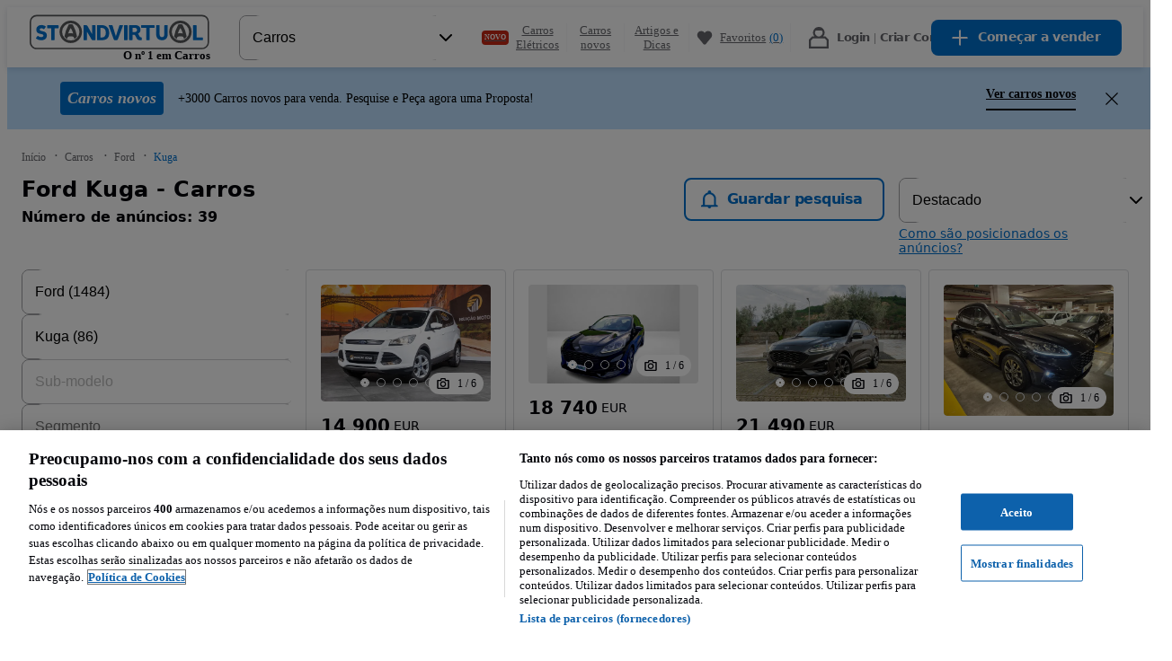

--- FILE ---
content_type: text/javascript
request_url: https://statics.standvirtual.com/optimus-storage/s/_next/static/chunks/4338-d0b3d060b779de9b.js
body_size: 40878
content:
try{!function(){var l="undefined"!=typeof window?window:"undefined"!=typeof global?global:"undefined"!=typeof globalThis?globalThis:"undefined"!=typeof self?self:{},a=(new l.Error).stack;a&&(l._sentryDebugIds=l._sentryDebugIds||{},l._sentryDebugIds[a]="8d6a999f-3911-4cfe-8940-5b1ba868ccef",l._sentryDebugIdIdentifier="sentry-dbid-8d6a999f-3911-4cfe-8940-5b1ba868ccef")}()}catch(l){}"use strict";(self.webpackChunk_N_E=self.webpackChunk_N_E||[]).push([[4338],{4338:(l,a,c)=>{c.d(a,{Qs:()=>M,W8:()=>d,Wd:()=>t,R6:()=>v,nV:()=>n,C_:()=>h,cD:()=>r,oP:()=>p,wL:()=>L.CarsPicture,hC:()=>L.ErrorPicture,Ic:()=>u,IF:()=>e,dI:()=>i,jl:()=>Y,tO:()=>z,PZ:()=>b,$W:()=>A,A4:()=>R,s2:()=>P});var f=[{id:"29",label:"Carros",uriPath:"carros",code:"carros"},{id:"661",label:"Pe\xe7as",uriPath:"pecas",code:"pecas"},{id:"65",label:"Motos",uriPath:"motos",code:"motos"},{id:"73",label:"Comerciais",uriPath:"comerciais",code:"comerciais"},{id:"659",label:"Barcos",uriPath:"barcos",code:"barcos"},{id:"660",label:"Autocaravanas",uriPath:"autocaravanas",code:"autocaravanas"},{id:"57",label:"Pesados",uriPath:"pesados",code:"pesados"}],h=["carros","comerciais","motos","pecas","barcos","autocaravanas","pesados"],t=f[0].id,i=f[1].id,e=f[2].id,r=f[3].id,d=f[4].id,Y=f[5].id,z=f[6].id,M=void 0,p=void 0,v=f.map(l=>l),s=c(73958),o=c.n(s),n=new Map([[t,o()(async()=>(await Promise.resolve().then(c.bind(c,82318))).CarsPicture,{loadableGenerated:{webpack:()=>[82318]}})],[Y,o()(async()=>(await Promise.resolve().then(c.bind(c,82318))).TrailersPicture,{loadableGenerated:{webpack:()=>[82318]}})],[r,o()(async()=>(await Promise.resolve().then(c.bind(c,82318))).CommercialPicture,{loadableGenerated:{webpack:()=>[82318]}})],[z,o()(async()=>(await Promise.resolve().then(c.bind(c,82318))).TrucksPicture,{loadableGenerated:{webpack:()=>[82318]}})],[d,o()(async()=>(await Promise.resolve().then(c.bind(c,82318))).BoatsPicture,{loadableGenerated:{webpack:()=>[82318]}})],[e,o()(async()=>(await Promise.resolve().then(c.bind(c,82318))).MotorbikesPicture,{loadableGenerated:{webpack:()=>[82318]}})],[i,o()(async()=>(await Promise.resolve().then(c.bind(c,82318))).PartsPicture,{loadableGenerated:{webpack:()=>[82318]}})]]),m=c(84767),x=c(6364),y=c(17816),H=c(56969),w=c(29301),u=(0,y.F)()?l=>{var a,c,f,h,t=(0,H.c)(10),i=l.placeholder,e=l.children,r=l.margin,d=void 0===r?600:r,Y=(0,w.useRef)(null),z=(0,w.useRef)(null),M=(0,m._)((0,w.useState)(!1),2),p=M[0],v=M[1];return t[0]!==p||t[1]!==d?(a=()=>{if(p){var l;null==(l=Y.current)||l.disconnect();return}Y.current=new IntersectionObserver(l=>{var a;(null!=(a=null==l?void 0:l.filter(g))?a:[]).length&&!p&&(v(!0),l.forEach(l=>{var a;return null==(a=Y.current)?void 0:a.unobserve(l.target)}))},{rootMargin:"".concat(d,"px 0px")});var a=z.current;return a&&Y.current.observe(a),()=>{var l;return null==(l=Y.current)?void 0:l.disconnect()}},c=[p,d],t[0]=p,t[1]=d,t[2]=a,t[3]=c):(a=t[2],c=t[3]),(0,w.useEffect)(a,c),t[4]!==e||t[5]!==p||t[6]!==i?(f=p?e:(0,x.Y)("div",{ref:z,children:i}),t[4]=e,t[5]=p,t[6]=i,t[7]=f):f=t[7],t[8]!==f?(h=(0,x.Y)(x.FK,{children:f}),t[8]=f,t[9]=h):h=t[9],h}:l=>{var a=l.placeholder,c=l.children,f=l.margin,h=void 0===f?600:f,t=(0,w.useRef)(null),i=(0,w.useRef)(null),e=(0,m._)((0,w.useState)(!1),2),r=e[0],d=e[1];return(0,w.useEffect)(()=>{if(r){var l;null==(l=t.current)||l.disconnect();return}t.current=new IntersectionObserver(l=>{var a;(null!=(a=null==l?void 0:l.filter(l=>l.isIntersecting))?a:[]).length&&!r&&(d(!0),l.forEach(l=>{var a;return null==(a=t.current)?void 0:a.unobserve(l.target)}))},{rootMargin:"".concat(h,"px 0px")});var a=i.current;return a&&t.current.observe(a),()=>{var l;return null==(l=t.current)?void 0:l.disconnect()}},[r,h]),(0,x.Y)(x.FK,{children:r?c:(0,x.Y)("div",{ref:i,children:a})})};function g(l){return l.isIntersecting}var L=c(82318),A=c(34950);function b(l,a,c){return(l-1)*c+a+1}var _=c(94182),V="last-seen-ads-store",F="adIds",C=async()=>await (0,_.P2)("listing-utils",1,{upgrade(l){l.createObjectStore(V)}}),P=async l=>{var a,c=await C(),f=await c.get(V,F);if(f){if(f&&!f.includes(l))a=4===f.length?((l,a)=>(l.pop(),l.unshift(a),l))(f,l):((l,a)=>(l.unshift(a),l))(f,l),await c.put(V,a,F);else if(f&&f.includes(l)){var h=((l,a)=>{var c=l.filter(l=>l!==a);return c.unshift(a),c})(f,l);await c.put(V,h,F)}}else await c.put(V,[l],F)},R=async()=>{var l=await C();return await l.get(V,F)}},34950:(l,a,c)=>{c.d(a,{OS:()=>h,He:()=>t,Zq:()=>f});var f=["661"],h="listing:cars-74053@b",t="listing:cars-74053@c"},82318:(l,a,c)=>{c.r(a),c.d(a,{AgroPicture:()=>r,BoatsPicture:()=>d,CarsPicture:()=>Y,CommercialPicture:()=>z,ConstructionPicture:()=>M,ErrorPicture:()=>p,MotorbikesPicture:()=>v,PartsPicture:()=>s,TrailersPicture:()=>o,TrucksPicture:()=>n});var f=c(49992),h=c(52918),t=c(6364),i=c(17816),e=c(56969);c(29301);var r=(0,i.F)()?function(l){var a,c,i=(0,e.c)(3);return i[0]===Symbol.for("react.memo_cache_sentinel")?(a=(0,t.FD)("g",{children:[(0,t.Y)("circle",{fill:"#c0e7f0",cx:145.89,cy:42.35,r:9.51}),(0,t.Y)("circle",{fill:"#c0e7f0",cx:160.41,cy:31.35,r:3.28}),(0,t.Y)("path",{fill:"#c0e7f0",d:"M307.65 168.06c0-25-16-46.53-39.3-56.76a54.54 54.54 0 005.28-23.41c0-32.94-29.52-59.64-65.95-59.64-25.14 0-47 12.71-58.11 31.42a35.41 35.41 0 00-7.84-.87 33.71 33.71 0 00-25 10.65 72.63 72.63 0 00-92.55 101.89h126.89l.14-.24h156.35c.06-1.01.09-2.02.09-3.04z"}),(0,t.Y)("path",{fillRule:"evenodd",fill:"#fff",d:"M61.25 170.27a42.91 42.91 0 01-6.58-.52 1 1 0 01-.85-1v-2.32l-.27-.05-.89 2.14a1 1 0 01-.92.62.91.91 0 01-.23 0 41.83 41.83 0 01-12.19-5 1 1 0 01-.4-1.24l.89-2.14-.34-.23-1.64 1.64a1 1 0 01-.7.29 1 1 0 01-.59-.19 42.43 42.43 0 01-9.33-9.3 1 1 0 01.11-1.3L29 150l-.54-.81-2.15.85a.94.94 0 01-.37.07 1 1 0 01-.86-.49 42.11 42.11 0 01-4.86-12.24 1 1 0 01.61-1.15l2.14-.85c0-.2-.07-.4-.11-.6h-2.3a1 1 0 01-1-.87 43.22 43.22 0 01-.4-5.72 41.85 41.85 0 01.36-5.4c-3.52-.79-5.52-1.23-6.09-1.37-2.57-.67-4.53-2.5-4.89-4.56-.25-1.45.13-3.63 3.36-5.81a1 1 0 01.56-.17 1.06 1.06 0 01.42.09 1 1 0 01.57.79 30.53 30.53 0 00.84 4.52 2.6 2.6 0 00.31-1 1 1 0 01.7-.82l1.53-.47 1.71-1.71v-1.63a1 1 0 01.27-.69l2.72-2.85a1 1 0 01.73-.31h.19a1 1 0 01.74.62l.59 1.52a40 40 0 012-3.49 1 1 0 01.84-.46 1 1 0 01.4.08l2.11.93.4-.57-1.53-1.66a1 1 0 01-.06-1.3 42.63 42.63 0 015.58-5.93 9.58 9.58 0 01-1.17-2.05 1.25 1.25 0 01-.27-.1 1 1 0 01-.52-.75c0-.23-.2-2.25 2.9-4.24 7.79-5 17.62-7.79 18-7.91l.42-.12c1.41-13.15 4.85-27.87 7.37-38.68.48-2 .93-4 1.33-5.75h-.31a1 1 0 01-1-1v-4.76a1 1 0 01.24-.65c.15-.18 3.74-4.3 13.21-4.3 8.18 0 41.21 2.13 52.07 2.83l2.57.16c5.81.37 6.56 4.24 6.65 5.42v1.57a1 1 0 01-1 1h-5c5 11.18 10.94 34.4 11 46.87l.12.12h26.64c19.6 0 35.61 3.9 41.1 6.35s6.58 4.6 6.58 7.65c0 1.77-.34 5-.6 7.21a1.08 1.08 0 01.11.3 14.66 14.66 0 012.82-.29 10.16 10.16 0 016.56 2.19h4.21l6-4.3a1 1 0 01.58-.19h.16a4.5 4.5 0 013.57 4.49 1 1 0 01-.47.88l-.14.1 1.08.66a1 1 0 01.48.85v3.51a1 1 0 01-.35.76l-.48.41.28.14a1 1 0 01.55.89v7.76a1 1 0 01-1 1h-1.26l-.06.72a1 1 0 01-1 .92h-4.59c-.85 1.21-3.4 3.94-9.13 3.94h-2.89a26.42 26.42 0 011.07 3.58 1 1 0 01-.61 1.14l-.58.23h.62a1 1 0 011 .87 26.9 26.9 0 01-.2 8.43 1 1 0 01-1 .82h-.12.09a1 1 0 01.57 1.17 27 27 0 01-3.41 7.71 1 1 0 01-.84.46 1.1 1.1 0 01-.4-.08l-.64-.28.48.5a1 1 0 01.06 1.3 27.17 27.17 0 01-6.13 5.79 1.08 1.08 0 01-.57.17.94.94 0 01-.43-.1 1 1 0 01-.49.87 26.75 26.75 0 01-7.85 3.1h-.21a1 1 0 01-.69-.27 1 1 0 01-.75.56 27.08 27.08 0 01-8.43 0 1 1 0 01-.84-1v-.06.05a1 1 0 01-.92.62.91.91 0 01-.23 0 26.63 26.63 0 01-7.8-3.2 1 1 0 01-.41-1.24l.11-.25-.19.19a1 1 0 01-.71.29 1 1 0 01-.59-.19 27.22 27.22 0 01-6-6 1 1 0 01.1-1.29l.82-.82-1.08.43a.92.92 0 01-.36.07 1 1 0 01-.86-.49 26.16 26.16 0 01-2.08-4.4l-6.54.07a.94.94 0 01-.5-.14 7.06 7.06 0 01-1.53.18 3.35 3.35 0 01-3.61-3.06 1 1 0 01-.46-.83L151.9 141a1 1 0 01-.26-.68v-.22a4.87 4.87 0 01-2 .48 3.44 3.44 0 01-2.63-1.51 12.08 12.08 0 01-8 2.52h-27.2a35.08 35.08 0 01-4.14-.27 1 1 0 01-.33.47 1 1 0 01-.62.22.83.83 0 01-.22 0l-5.08-1.17a42.05 42.05 0 01-4.76 10.13 1 1 0 01-.84.46 1 1 0 01-.4-.09l-2.12-.93c-.12.19-.25.37-.38.54l1.59 1.68a1 1 0 01.06 1.3 42.37 42.37 0 01-9.58 9 1 1 0 01-1.29-.14l-1.31-1.39.7 1.77a1 1 0 01-.42 1.23 41.67 41.67 0 01-12.25 4.84h-.22a1 1 0 01-.93-.63l-.58-1.48v1.59a1 1 0 01-.85 1 42.94 42.94 0 01-6.59.55z"}),(0,t.Y)("path",{fill:"#c0e7f0",d:"M73.7 27.23c9.12 0 50.22 2.72 54.58 3s5.58 2.72 5.71 4.49v1.5h-6.53C132.77 47.1 139 72 139 84.25v1h.07l.27-.37v.37h27.42c19.87 0 35.52 4 40.69 6.26s6 4.09 6 6.74c0 2-.46 6-.69 7.89l.21-.2c0 .4-.08.78-.12 1.15a12.85 12.85 0 013.93-.62 9.22 9.22 0 016.2 2.19h4.89l6.27-4.49a3.48 3.48 0 012.72 3.54l-1.5 1 2.45 1.5v3.51L236.2 115l1.63.82v7.75h-2.18l-.13 1.64h-5.18s-1.9 3.94-8.57 3.94h-4.38A25.37 25.37 0 01219 134l-1.84.73c.1.47.18.93.25 1.4h2a26.19 26.19 0 01.23 3.45 26.59 26.59 0 01-.42 4.67l-2-.05c-.08.41-.16.81-.26 1.2l1.82.8a25.7 25.7 0 01-3.28 7.43l-1.82-.8c-.27.41-.54.8-.83 1.19l1.36 1.44a26.28 26.28 0 01-5.91 5.57l-1.36-1.44-.8.51.73 1.84a25.73 25.73 0 01-7.55 3l-.73-1.85-.86.16v2a25.92 25.92 0 01-8.12 0v-2c-.4-.07-.8-.15-1.19-.24l-.76 1.84a25.87 25.87 0 01-7.51-3.09l.76-1.84c-.37-.23-.72-.47-1.07-.71l-1.41 1.4a26.09 26.09 0 01-5.75-5.74l1.41-1.4c-.32-.45-.62-.9-.91-1.36l-1.84.73a25.27 25.27 0 01-2.24-4.9l-7.24.08v-.29a7.4 7.4 0 01-2 .33c-1.35 0-2.66-.58-2.66-2.83l-.22-.24-.19.17v-.37l-4.09-4.46v-2a5.52 5.52 0 01-3 1.3c-1.5 0-2.45-2.12-2.45-2.12s-2.18 3.13-8.16 3.13h-27.28a36.72 36.72 0 01-5.09-.4v.76l-6-1.38a40.92 40.92 0 01-4.91 10.77l-2.88-1.27c-.42.64-.86 1.26-1.32 1.87l2.16 2.29a41.44 41.44 0 01-9.35 8.82l-2.17-2.29q-.62.42-1.26.81l1.16 2.92a40.83 40.83 0 01-12 4.73L69 165.36l-1.36.25v3.15a40.79 40.79 0 01-12.86 0v-3.15c-.63-.11-1.26-.24-1.88-.37l-1.2 2.91a41.08 41.08 0 01-11.89-4.89l1.2-2.92c-.58-.36-1.14-.74-1.7-1.14l-2.22 2.23a41.3 41.3 0 01-9.09-9.08l2.23-2.23c-.5-.7-1-1.42-1.43-2.16l-2.93 1.16a40.68 40.68 0 01-4.74-12l2.94-1.12c-.16-.72-.29-1.46-.4-2.2l-3.14-.07a41.21 41.21 0 01-.39-5.59 42 42 0 01.48-6.18c-3.82-.82-6.35-1.37-6.93-1.52-3.68-1-6.67-4.9-1.23-8.57a29.24 29.24 0 00.95 4.9c.2.48.49.71.8.71.58 0 1.21-.76 1.38-2.07l1.77-.55 2.18-2.18v-2l2.72-2.85 1.42 3.67a41.11 41.11 0 012.95-5.5l2.88 1.26c.42-.65.86-1.28 1.33-1.9l-2.16-2.28a42 42 0 016.17-6.41A7.4 7.4 0 0133 93.26l-.51.25S32.29 92 35 90.24c7.76-5 17.76-7.78 17.76-7.78.35-.11.71-.2 1.08-.29 1.65-16.3 6.52-35 9-46.23h-1.59v-4.76s3.33-3.95 12.45-3.95m0-2c-9.93 0-13.81 4.47-14 4.66a2 2 0 00-.48 1.29v4.76a2 2 0 001.11 1.79c-.34 1.49-.72 3.08-1.1 4.74-2.46 10.65-5.83 25.09-7.29 38.13a77 77 0 00-18.07 8c-3.55 2.27-3.41 4.74-3.35 5.21a2 2 0 001 1.49 10.45 10.45 0 00.61 1.12 42.6 42.6 0 00-5 5.48 2 2 0 00-.19 2.16 1.32 1.32 0 00-.28 0 2 2 0 00-1.69.92c-.36.56-.71 1.14-1.05 1.72a2 2 0 00-1.24-.81 2.56 2.56 0 00-.39 0 2 2 0 00-1.45.62l-2.72 2.85a2 2 0 00-.55 1.38v1.22l-1.24 1.24-1.3.4a1.25 1.25 0 00-.27.1c-.12-.69-.22-1.4-.28-2a2 2 0 00-1.15-1.59 2.08 2.08 0 00-.84-.18 2 2 0 00-1.12.34c-3.86 2.61-4 5.38-3.78 6.81.42 2.48 2.63 4.58 5.62 5.36.2 0 .74.19 5.22 1.15a42.75 42.75 0 00-.26 4.61 43.77 43.77 0 00.41 5.86 2 2 0 001.32 1.62 2 2 0 00-.68 2 42.87 42.87 0 005 12.53 2 2 0 001.72 1 2 2 0 00.64-.1 2 2 0 00-.12 2.51 43.08 43.08 0 009.54 9.43 2 2 0 001.18.38 2 2 0 00.72-.13 2 2 0 00.9 1.7 42.76 42.76 0 0012.48 5.13 1.82 1.82 0 00.46.06 2 2 0 001.3-.48 2 2 0 001.47 1.07 43.18 43.18 0 0013.49 0 2 2 0 001.23-.71 2 2 0 001 .25 2.1 2.1 0 00.43-.05 42.67 42.67 0 0012.55-5 2 2 0 00.91-1.19 1.87 1.87 0 00.34 0 1.93 1.93 0 001.12-.35 43.07 43.07 0 009.81-9.25 2 2 0 00.2-2.13h.26a2 2 0 001.68-.92 42.59 42.59 0 004.58-9.49l4.19 1a1.74 1.74 0 00.45.06 2 2 0 001.25-.44l.2-.18c1.3.13 2.52.2 3.64.2H139a13.71 13.71 0 007.86-2.18 4 4 0 002.75 1.17 5.05 5.05 0 001.31-.17 2.65 2.65 0 00.21.26l3.61 3.94a2 2 0 00.48.9 4.29 4.29 0 004.54 3.54 8 8 0 001.42-.14 1.77 1.77 0 00.61.1l5.83-.06a26.12 26.12 0 001.91 3.9 2 2 0 001.07.87 2 2 0 00.4 1.29 28.35 28.35 0 006.19 6.18 2 2 0 001.08.38 2.06 2.06 0 00.77.86 27.76 27.76 0 008.1 3.33 2.4 2.4 0 00.46.05 1.89 1.89 0 00.63-.1 2 2 0 001 .47 28.25 28.25 0 008.74 0 2 2 0 00.83-.34 1.63 1.63 0 00.45.06 2.18 2.18 0 00.43-.05 27.79 27.79 0 008.14-3.22 2.05 2.05 0 00.67-.64 2 2 0 00.87-.34 27.87 27.87 0 006.36-6 2 2 0 00.42-1.18 2 2 0 001-.78 27.81 27.81 0 003.53-8 2 2 0 000-1.11 2 2 0 00.48-1 27.77 27.77 0 00.46-5 28.12 28.12 0 00-.25-3.72 2 2 0 00-.53-1.11 2 2 0 00.12-1.23 30.7 30.7 0 00-.64-2.36h1.48c5.55 0 8.4-2.45 9.62-3.94h4.13a2 2 0 002-1.64h.35a2 2 0 002-2v-7.75a2 2 0 00-.33-1.11 2 2 0 00.33-1.1v-3.51a2 2 0 00-1-1.71l-.11-.07a1.93 1.93 0 00.12-.76 5.47 5.47 0 00-4.41-5.42h-.31a2 2 0 00-1.17.38l-5.74 4.11h-3.57a11.3 11.3 0 00-6.9-2.19 14.59 14.59 0 00-1.82.11c.23-2.12.49-4.77.49-6.33 0-4-1.88-6.19-7.17-8.56-5.56-2.49-21.75-6.44-41.51-6.44H141c-.3-12.24-5.68-33.54-10.46-45H134a2 2 0 002-2v-1.66c-.22-2.85-2.33-6-7.59-6.33l-2.62-.17c-10.85-.7-43.88-2.83-52.08-2.83z"}),(0,t.Y)("path",{fill:"#c0e7f0",d:"M174.55 102.85a.48.48 0 01-.44-.26l-4.63-8.71a.5.5 0 01.21-.68.49.49 0 01.67.21l4.63 8.71a.49.49 0 01-.21.67.46.46 0 01-.23.06zM176.71 102.85a.49.49 0 01-.44-.26l-4.62-8.71a.5.5 0 11.88-.47l4.62 8.71a.49.49 0 01-.2.67.53.53 0 01-.24.06zM178.88 102.85a.49.49 0 01-.44-.26l-4.63-8.71a.5.5 0 01.21-.68.49.49 0 01.67.21l4.63 8.71a.49.49 0 01-.21.67.46.46 0 01-.23.06zM181.05 102.85a.48.48 0 01-.44-.26L176 93.88a.5.5 0 01.21-.68.49.49 0 01.67.21l4.63 8.71a.49.49 0 01-.21.67.46.46 0 01-.25.06zM183.21 102.85a.49.49 0 01-.44-.26l-4.62-8.71a.5.5 0 11.88-.47l4.62 8.71a.49.49 0 01-.2.67.53.53 0 01-.24.06zM210.46 107.94h-19.34a.5.5 0 01-.5-.44l-1.76-13.73a1.62 1.62 0 011.75-1.77c3 .26 10.58 1 15.09 2.35 6.41 1.89 6.26 6.25 5.25 13.21a.49.49 0 01-.49.38zm-18.9-1H210c1-7.43.47-10.18-4.6-11.68-4.43-1.3-11.89-2.05-14.9-2.32a.63.63 0 00-.67.71z"}),(0,t.Y)("path",{fillRule:"evenodd",fill:"#c0e7f0",d:"M37.22 97.08c-.43-.41-3.43-4.17-3.43-4.17s5.77-2.67 10-4.15a49.78 49.78 0 0136-.22c17.81 6.74 26.94 18.59 26.94 35.87V141l-10.79-2.48z"}),(0,t.Y)("path",{fill:"#c0e7f0",d:"M107.22 141.63l-11.58-2.69-58.76-41.5c-.45-.42-3.17-3.83-3.48-4.22l-.4-.5.58-.27c.06 0 5.83-2.69 10-4.17l.42-.15a50.31 50.31 0 0136 0c18.09 6.84 27.26 19.06 27.26 36.33zm-11.09-3.57l10.09 2.32v-16c0-16.81-9-28.72-26.61-35.4a49.39 49.39 0 00-35.27.06l-.43.16c-3.35 1.18-7.76 3.15-9.33 3.86 1.12 1.41 2.64 3.28 3 3.6z"}),(0,t.Y)("path",{fillRule:"evenodd",fill:"#fff",d:"M109 127.86c-1.46 0-2.66-2-3.19-5.29l-.06-.38c-.85-5.38-3.43-21.76-22.53-31.51a45.77 45.77 0 00-20.87-5.28c-9.15 0-16.56 3-21.46 5l-.65.26c-4.32 1.71-7.49 3.24-7.52 3.26a.59.59 0 01-.22.05.53.53 0 01-.24-.06.55.55 0 01-.26-.38c0-.19-.16-1.93 2.68-3.75 7.73-5 17.8-7.82 17.9-7.84a30 30 0 018.66-1.14c12.31 0 29.92 5.84 38.09 15.61 10.24 12.24 10.77 21.73 11.24 30.1a.47.47 0 010 .26 1.76 1.76 0 01-1.57 1.09z"}),(0,t.Y)("path",{fill:"#c0e7f0",d:"M61.24 81.34c13 0 29.91 6.11 37.71 15.43 9.9 11.84 10.61 20.72 11.12 29.81a1.25 1.25 0 01-1.08.78c-.95 0-2.13-1.36-2.69-4.87-.82-5.1-3.07-22.15-22.87-32.25a45.88 45.88 0 00-21.08-5.34c-9.65 0-17.27 3.29-22.3 5.34-4.39 1.76-7.55 3.27-7.55 3.27S32.29 92 35 90.24c7.76-5 17.76-7.78 17.76-7.78a29.53 29.53 0 018.53-1.12m0-1a30.41 30.41 0 00-8.82 1.16 76 76 0 00-18 7.9c-3.1 2-2.93 4-2.9 4.24a1 1 0 00.52.75 1 1 0 00.47.12 1.13 1.13 0 00.44-.1s3.18-1.54 7.48-3.24l.66-.27c4.87-2 12.22-5 21.27-5A45.2 45.2 0 0183 91.13c18.87 9.63 21.43 25.82 22.27 31.13l.06.39c.82 5.15 2.85 5.71 3.68 5.71a2.23 2.23 0 002-1.32 1 1 0 00.11-.52c-.47-8.45-1-18-11.36-30.39-8.62-10.25-26.27-15.79-38.52-15.79z"}),(0,t.Y)("path",{fill:"#fff",d:"M61.25 169.77a43 43 0 01-6.5-.51.51.51 0 01-.43-.5V166l-1.08-.22-1 2.53a.5.5 0 01-.46.31h-.12a41.31 41.31 0 01-12-4.95.51.51 0 01-.2-.62l1-2.53c-.35-.22-.68-.44-1-.68l-1.93 1.94a.54.54 0 01-.35.14.53.53 0 01-.3-.09 41.65 41.65 0 01-9.21-9.2.49.49 0 01.05-.65l1.93-1.93c-.36-.51-.69-1-1-1.48l-2.53 1a.63.63 0 01-.19 0 .52.52 0 01-.43-.24 41.25 41.25 0 01-4.8-12.1.48.48 0 01.3-.57l2.53-1c-.09-.46-.18-.93-.25-1.4l-2.72-.06a.51.51 0 01-.49-.43 41.32 41.32 0 01.27-13 .5.5 0 01.49-.41l2.74.06q.11-.56.24-1.11l-2.51-1.1a.5.5 0 01-.28-.58 41 41 0 015.23-11.92.48.48 0 01.42-.23.48.48 0 01.2 0l2.49 1.09c.3-.44.58-.84.87-1.23l-1.87-2a.5.5 0 010-.65 42.25 42.25 0 019.45-9 .6.6 0 01.29-.08.51.51 0 01.36.15l1.87 2 .6-.38-1-2.53a.51.51 0 01.21-.62 41.12 41.12 0 0112.1-4.79h.11a.5.5 0 01.46.32l1 2.53.58-.1v-2.65a.5.5 0 01.43-.49 41.74 41.74 0 0113 0 .5.5 0 01.43.49v2.74l1.12.22 1-2.52a.5.5 0 01.46-.31h.12a41.34 41.34 0 0112 5 .48.48 0 01.2.61l-1 2.53 1 .71 1.93-1.93a.47.47 0 01.35-.15.49.49 0 01.3.1 41.6 41.6 0 019.19 9.21.51.51 0 010 .65L93 106.31c.38.54.7 1 1 1.5l2.53-1a.58.58 0 01.18 0 .5.5 0 01.43.25 41.65 41.65 0 014.78 12.11.5.5 0 01-.31.57l-2.53 1c.09.46.17.93.25 1.41l2.72.06a.5.5 0 01.48.43 41.09 41.09 0 01-.3 13 .52.52 0 01-.5.41L99 136l-.24 1.1 2.5 1.09a.51.51 0 01.28.59 41.45 41.45 0 01-5.26 11.91.5.5 0 01-.42.23.49.49 0 01-.2-.05l-2.49-1.09-.89 1.22 1.86 2a.5.5 0 010 .65 41.81 41.81 0 01-9.46 8.94.6.6 0 01-.28.08.51.51 0 01-.37-.15l-1.87-2-.57.37 1 2.53a.47.47 0 01-.21.61 41.23 41.23 0 01-12.1 4.79h-.08a.51.51 0 01-.47-.32l-1-2.53-.54.1v2.73a.51.51 0 01-.43.5 43.06 43.06 0 01-6.51.47z"}),(0,t.Y)("path",{fill:"#c0e7f0",d:"M61.25 87a41.23 41.23 0 016.43.5v3.2c.65.11 1.3.23 1.93.38l1.2-2.91a40.82 40.82 0 0111.89 4.9L81.5 96c.58.37 1.16.76 1.72 1.16l2.23-2.23a41.25 41.25 0 019.08 9.1l-2.22 2.23c.5.71 1 1.43 1.44 2.18l2.92-1.15a41 41 0 014.72 12l-2.92 1.16c.15.73.28 1.47.39 2.21l3.13.07a40.09 40.09 0 01-.3 12.86l-3.14-.07c-.12.64-.26 1.27-.42 1.9l2.89 1.26a41.1 41.1 0 01-5.2 11.77l-2.88-1.27c-.42.64-.86 1.26-1.32 1.87l2.16 2.29a41.44 41.44 0 01-9.35 8.82l-2.17-2.29q-.62.42-1.26.81l1.16 2.92a40.83 40.83 0 01-12 4.73L69 165.36l-1.36.25v3.15a40.79 40.79 0 01-12.86 0v-3.15c-.63-.11-1.26-.24-1.88-.37l-1.2 2.91a41.08 41.08 0 01-11.89-4.89l1.2-2.92c-.58-.36-1.14-.74-1.7-1.14l-2.22 2.23a41.3 41.3 0 01-9.09-9.08l2.23-2.23c-.5-.7-1-1.42-1.43-2.16l-2.93 1.16a40.68 40.68 0 01-4.74-12l2.94-1.12c-.16-.72-.29-1.46-.4-2.2l-3.14-.07a40.66 40.66 0 01.26-12.86l3.15.07c.12-.64.26-1.28.41-1.91l-2.89-1.26A40.7 40.7 0 0126.63 106l2.88 1.26c.42-.65.86-1.28 1.33-1.9l-2.16-2.28A41.28 41.28 0 0138 94.24l2.16 2.28c.42-.28.85-.56 1.29-.82l-1.16-2.93a41 41 0 0112-4.74L53.42 91c.47-.1.94-.18 1.4-.26v-3.2a41.42 41.42 0 016.43-.5m0-1a42.8 42.8 0 00-6.58.51 1 1 0 00-.85 1v1.71l-.62-1.58a1 1 0 00-.93-.64.83.83 0 00-.22 0 42 42 0 00-12.25 4.87 1 1 0 00-.42 1.23l.74 1.86-1.37-1.46a1 1 0 00-.73-.31 1 1 0 00-.57.17 42.17 42.17 0 00-9.56 9.06 1 1 0 00.06 1.3l1.59 1.67-.4.57-2.14-.92a1 1 0 00-.4-.08 1 1 0 00-.84.46 41.54 41.54 0 00-5.29 12.06 1 1 0 00.56 1.17l2.13.93a2.82 2.82 0 01-.07.31l-2.3-.05a1 1 0 00-1 .82 43 43 0 00-.67 7.45 41.59 41.59 0 00.4 5.72 1 1 0 001 .87h2.3c0 .2.07.4.11.6l-2.14.85a1 1 0 00-.61 1.15A41.83 41.83 0 0025 149.63a1 1 0 00.86.49.94.94 0 00.37-.07l2.15-.85.62.8-1.63 1.63a1 1 0 00-.11 1.3 42.43 42.43 0 009.33 9.3 1 1 0 00.59.19 1 1 0 00.7-.29l1.64-1.64.34.23-.89 2.14a1 1 0 00.4 1.24 42.1 42.1 0 0012.19 5 .91.91 0 00.23 0 1 1 0 00.92-.62l.89-2.14.27.05v2.32a1 1 0 00.85 1 42 42 0 0013.17 0 1 1 0 00.84-1v-1.59l.59 1.48a1 1 0 00.93.63h.22a41.67 41.67 0 0012.25-4.84 1 1 0 00.42-1.23l-.7-1.77 1.31 1.39a1 1 0 001.29.14 42.37 42.37 0 009.58-9 1 1 0 00-.06-1.3l-1.59-1.68c.13-.17.26-.35.38-.54l2.12.93a1 1 0 00.4.09 1 1 0 00.84-.46 41.8 41.8 0 005.29-12.08 1 1 0 00-.56-1.17l-2.12-.93.06-.29h2.31a1 1 0 001-.82 42.38 42.38 0 00.69-7.57 43.19 43.19 0 00-.38-5.6 1 1 0 00-1-.87l-2.31-.05c0-.21-.07-.41-.1-.61l2.15-.85a1 1 0 00.6-1.15 41.65 41.65 0 00-4.83-12.25 1 1 0 00-1.23-.42l-2.14.84-.55-.82 1.63-1.64a1 1 0 00.1-1.29A42.21 42.21 0 0086 94.11a1 1 0 00-.59-.19 1 1 0 00-.71.29l-1.63 1.64-.37-.25.89-2.15a1 1 0 00-.41-1.23 41.7 41.7 0 00-12.18-5h-.23a1 1 0 00-.92.62L69 89.93l-.33-.07v-2.32a1 1 0 00-.84-1 42.93 42.93 0 00-6.58-.54z"}),(0,t.Y)("path",{fill:"#c0e7f0",d:"M61.25 104.12a24 24 0 11-24 24 24 24 0 0124-24m0-1a25 25 0 1025 25 25.06 25.06 0 00-25-25zM127.88 37l-65.58-.31a.5.5 0 01-.5-.5.49.49 0 01.51-.5l65.58.26a.49.49 0 01.49.5.5.5 0 01-.5.55z"}),(0,t.Y)("path",{fill:"#c0e7f0",d:"M83.53 85.94a.5.5 0 01-.5-.5V36.55a.51.51 0 01.5-.5.5.5 0 01.5.5v48.89a.5.5 0 01-.5.5zM86.39 87.47a.5.5 0 01-.5-.5V36.55a.51.51 0 01.5-.5.5.5 0 01.5.5V87a.5.5 0 01-.5.47zM134.67 87.58H92.72c-4.17 0-4.17-3-4.17-4.69V36.55a.5.5 0 01.5-.5.51.51 0 01.5.5v46.34c0 2.09.23 3.69 3.17 3.69h41.95a1.22 1.22 0 00.88-.26c.38-.38.37-1.35.36-2.58v-.65c0-11.39-6.8-38.58-11-46.41a.49.49 0 01.21-.67.49.49 0 01.67.2c4.22 7.91 11.09 35.38 11.09 46.88v.64c0 1.52 0 2.62-.65 3.3a2.13 2.13 0 01-1.56.55zM136.61 133.3H111a2.27 2.27 0 01-2.49-2.49v-2.91a.51.51 0 01.5-.5.5.5 0 01.5.5v2.91c0 1 .46 1.49 1.49 1.49h25.62c1.59 0 2.26-.24 2.26-1.74V84.83a.5.5 0 01.5-.5.5.5 0 01.5.5v45.73c-.01 2.74-2.13 2.74-3.27 2.74z"}),(0,t.Y)("path",{fill:"#c0e7f0",d:"M168.76 114.32h-29.39a.5.5 0 01-.5-.5.5.5 0 01.5-.5h29.2a17.6 17.6 0 014.08-2.48c-.12-5-2.91-10.35-5.3-13.46-2.57-3.32-4.69-5.52-10.67-5.93s-17-1-17.14-1a.5.5 0 01.06-1c.11 0 11.2.62 17.15 1 6.38.43 8.74 2.89 11.39 6.31s5.51 9 5.51 14.39a.5.5 0 01-.29.46 16.15 16.15 0 00-4.25 2.55.51.51 0 01-.35.16zm4.39-3.16z"}),(0,t.Y)("path",{fillRule:"evenodd",fill:"#c0e7f0",d:"M161.82 148s-1.84-12.76 4.6-23.78a28.5 28.5 0 0124.08-14h10.62c2.55 0 4.18 2.24 4.18 5.61s-3.47 5.2-3.47 5.2l-30.75 26.85z"}),(0,t.Y)("path",{fill:"#c0e7f0",d:"M161.39 148.52l-.06-.44c0-.13-1.79-13.06 4.65-24.1a29 29 0 0124.52-14.23h10.62c2.8 0 4.68 2.45 4.68 6.11 0 3.43-3.2 5.35-3.68 5.62l-30.85 26.93zm29.11-37.77a28 28 0 00-23.65 13.73c-5.61 9.61-4.82 20.71-4.58 23l8.62-.1 30.71-26.79s3.2-1.74 3.2-4.76-1.44-5.11-3.68-5.11z"}),(0,t.Y)("path",{fill:"#c0e7f0",d:"M157.22 145.15h-1c0-4.88 1.07-17.34 11-27.6 8.81-9.13 18.08-9.13 24.85-9.13a3.55 3.55 0 012.48.59 1.72 1.72 0 01.58 1.34h-1a.73.73 0 00-.24-.59 2.74 2.74 0 00-1.76-.35c-6.65 0-15.67 0-24.19 8.84-9.68 9.99-10.72 22.14-10.72 26.9z"}),(0,t.Y)("path",{fill:"#fff",d:"M193.63 166.05a26.16 26.16 0 01-4.14-.33.49.49 0 01-.42-.49v-1.57l-.39-.08-.6 1.45a.5.5 0 01-.46.31h-.12a26.3 26.3 0 01-7.65-3.15.5.5 0 01-.2-.62l.6-1.45-.4-.27-1.11 1.15a.51.51 0 01-.64 0 26.44 26.44 0 01-5.86-5.85.49.49 0 010-.65l1.11-1.11c-.16-.22-.31-.45-.46-.69l-1.46.58a.39.39 0 01-.18 0 .48.48 0 01-.43-.25 26.27 26.27 0 01-3.06-7.69.5.5 0 01.3-.58l1.46-.57c0-.2-.08-.4-.11-.59h-1.56a.5.5 0 01-.49-.43 27.82 27.82 0 01-.25-3.6 26.7 26.7 0 01.42-4.68.5.5 0 01.5-.41h1.57l.09-.41-1.44-.63a.51.51 0 01-.29-.59 26.54 26.54 0 013.33-7.58.5.5 0 01.42-.23.65.65 0 01.2 0l1.44.63.37-.53-1.08-1.14a.5.5 0 010-.65 26.61 26.61 0 016-5.69.49.49 0 01.28-.09.52.52 0 01.37.16l1.07 1.14.12-.08-.57-1.46a.5.5 0 01.21-.61 26.36 26.36 0 017.69-3h.19a.51.51 0 01.47.31l.57 1.46h.08v-1.57a.51.51 0 01.42-.5 26.94 26.94 0 018.28 0 .51.51 0 01.42.5v1.57l.41.08.6-1.45a.51.51 0 01.46-.31h.12a26 26 0 017.65 3.15.5.5 0 01.2.62l-.6 1.46.41.27 1.12-1.11a.46.46 0 01.35-.14.52.52 0 01.29.09 26.44 26.44 0 015.85 5.86.51.51 0 01-.05.65l-1.11 1.11.47.7 1.45-.58a.57.57 0 01.18 0 .52.52 0 01.44.24 26.43 26.43 0 013 7.71.48.48 0 01-.3.57l-1.46.58c0 .19.07.39.11.59h1.56a.49.49 0 01.48.43 26.29 26.29 0 01-.19 8.28.49.49 0 01-.49.41h-1.58l-.09.4 1.44.63a.5.5 0 01.28.59 26.15 26.15 0 01-3.34 7.57.49.49 0 01-.42.23.45.45 0 01-.2 0l-1.44-.63-.36.52 1.07 1.13a.5.5 0 010 .65 26.18 26.18 0 01-6 5.68.47.47 0 01-.28.09.48.48 0 01-.36-.16l-1.08-1.14-.1.07.58 1.46a.5.5 0 01-.21.61 26.23 26.23 0 01-7.7 3h-.11a.52.52 0 01-.47-.32l-.58-1.46v1.57a.49.49 0 01-.42.49 26.26 26.26 0 01-4.19.37z"}),(0,t.Y)("path",{fill:"#c0e7f0",d:"M193.63 113.62a25.87 25.87 0 014.06.32v2c.41.07.81.15 1.22.24l.75-1.84a25.62 25.62 0 017.51 3.1l-.76 1.84c.37.24.74.48 1.09.73l1.41-1.4a26 26 0 015.74 5.74l-1.41 1.41c.32.45.62.91.91 1.38l1.84-.73a25.44 25.44 0 013 7.55l-1.84.73c.1.47.18.93.24 1.4h2a26.19 26.19 0 01.23 3.45 26.59 26.59 0 01-.42 4.67l-2-.05c-.08.41-.16.81-.26 1.2l1.82.8a25.7 25.7 0 01-3.28 7.43l-1.82-.8c-.27.41-.54.8-.83 1.19l1.36 1.44a26.28 26.28 0 01-5.91 5.57l-1.36-1.44-.8.51.73 1.84a25.73 25.73 0 01-7.55 3l-.73-1.85-.86.16v2a25.92 25.92 0 01-8.12 0v-2c-.4-.07-.8-.15-1.19-.24l-.76 1.84a25.87 25.87 0 01-7.51-3.09l.76-1.84c-.37-.23-.72-.47-1.07-.71l-1.41 1.4a26.09 26.09 0 01-5.75-5.74l1.41-1.4c-.32-.45-.62-.9-.91-1.36l-1.84.73a25.48 25.48 0 01-3-7.55l1.84-.73c-.1-.46-.18-.93-.25-1.39h-2a25.18 25.18 0 01.17-8.12h2c.08-.41.17-.81.26-1.21l-1.82-.8a25.83 25.83 0 013.26-7.44l1.82.8c.27-.41.54-.81.84-1.2l-1.36-1.44a26.27 26.27 0 015.89-5.59l1.37 1.45c.27-.18.54-.36.81-.52l-.73-1.85a25.73 25.73 0 017.55-3l.73 1.84.89-.16v-2a25.87 25.87 0 014.06-.32m0-1a27.27 27.27 0 00-4.22.33 1 1 0 00-.76.58 1 1 0 00-.7-.28h-.22a27.1 27.1 0 00-7.84 3.11 1 1 0 00-.49.89 1 1 0 00-.45-.11 1 1 0 00-.56.18 27.21 27.21 0 00-6.13 5.8 1 1 0 00.07 1.3l.5.53-.67-.29a.93.93 0 00-.4-.09 1 1 0 00-.84.46 26.77 26.77 0 00-3.39 7.73 1 1 0 00.57 1.17h.11-.13a1 1 0 00-1 .83 27.53 27.53 0 00-.43 4.76 27.2 27.2 0 00.26 3.67 1 1 0 001 .86h.61l-.57.23a1 1 0 00-.61 1.15 26.74 26.74 0 003.12 7.84 1 1 0 00.86.49 1.15 1.15 0 00.36-.07l1.08-.43-.82.82a1 1 0 00-.1 1.29 27 27 0 006 6 1 1 0 00.59.19 1 1 0 00.71-.29l.19-.19-.11.25a1 1 0 00.41 1.24 26.63 26.63 0 007.8 3.2.91.91 0 00.23 0 1 1 0 00.92-.62v-.05.06a1 1 0 00.84 1 27.08 27.08 0 008.43 0 1 1 0 00.75-.56 1 1 0 00.69.27h.21a26.75 26.75 0 007.85-3.1 1 1 0 00.49-.87.94.94 0 00.43.1 1.08 1.08 0 00.57-.17 27.17 27.17 0 006.13-5.79 1 1 0 00-.06-1.3l-.48-.5.64.28a1.1 1.1 0 00.4.08 1 1 0 00.84-.46 27 27 0 003.41-7.71 1 1 0 00-.57-1.17h-.09.12a1 1 0 001-.82 26.9 26.9 0 00.2-8.43 1 1 0 00-1-.87h-.62l.58-.23a1 1 0 00.61-1.14 26.73 26.73 0 00-3.09-7.85 1 1 0 00-.87-.49.92.92 0 00-.36.07l-1.08.42.82-.82a1 1 0 00.11-1.29 27 27 0 00-6-6 1 1 0 00-.59-.19 1 1 0 00-.71.29l-.23.23.13-.31a1 1 0 00-.4-1.23 26.91 26.91 0 00-7.8-3.22 1 1 0 00-.24 0 1 1 0 00-.92.62l-.05.12v-.13a1 1 0 00-.85-1 27 27 0 00-4.21-.33z"}),(0,t.Y)("path",{fill:"#c0e7f0",d:"M193.63 124.41a15.18 15.18 0 11-15.18 15.17 15.17 15.17 0 0115.18-15.17m0-1a16.18 16.18 0 1016.17 16.17 16.19 16.19 0 00-16.17-16.17zM209.52 114.69h-5.24a.5.5 0 01-.5-.5.51.51 0 01.5-.5h5.24c1.09 0 2.43-2.06 3-7.85a.5.5 0 111 .1c-.4 3.99-1.39 8.75-4 8.75z"}),(0,t.Y)("path",{d:"M295.05 162.37l.91-15.24c0-6.92-2.55-12.19-8-18.61l-5.43-5.44-30.38 19.52z"}),(0,t.Y)("path",{fill:"#505888",d:"M193.21 119.52L145.93 108 141.79 117.77 206.51 150.02 193.21 119.52z"}),(0,t.Y)("path",{d:"M134.89 125.49l4.65-2.49-18.32-35.31a27.11 27.11 0 10-4.64 2.48z",fill:"#02b2e8"}),(0,t.Y)("circle",{fill:"#fff",cx:106.19,cy:65.15,r:23.44}),(0,t.Y)("path",{fill:"#505888",d:"M148.57 108.81L127.98 93.83 127.82 113.69 141.79 117.77 149.06 112.22 148.57 108.81z"}),(0,t.Y)("path",{fill:"#505888",d:"M128.4 98.63l-9.21 4.25a2.3 2.3 0 01-3-1.14 2.3 2.3 0 011.1-3l10.71-4.9z"}),(0,t.Y)("rect",{fill:"#505888",x:116.04,y:100.83,width:15.82,height:4.6,rx:2.3,transform:"rotate(-24.76 123.942 103.133)"}),(0,t.Y)("rect",{fill:"#505888",x:117.12,y:105.19,width:15.82,height:4.6,rx:2.3,transform:"rotate(-24.76 125.018 107.476)"}),(0,t.Y)("rect",{fill:"#505888",x:120.44,y:108.69,width:15.82,height:4.53,rx:2.27,transform:"rotate(-24.76 128.338 110.95)"}),(0,t.Y)("path",{d:"M104.89 66.25a22.15 22.15 0 013.28-3.59 19.63 19.63 0 002.33-2.42 3.65 3.65 0 00.74-2.23 3.29 3.29 0 00-1.41-2.8 6.25 6.25 0 00-3.76-1 8.35 8.35 0 00-4 .93 8.67 8.67 0 00-2.95 2.61l-5.8-3.4a13.55 13.55 0 015.44-4.74 18.25 18.25 0 018.12-1.68 15.09 15.09 0 018.84 2.35 7.54 7.54 0 013.33 6.52 8.55 8.55 0 01-.65 3.44 9.25 9.25 0 01-1.58 2.52 32.73 32.73 0 01-2.42 2.37 20.43 20.43 0 00-2.59 2.66 4.23 4.23 0 00-.81 2.61h-7.23a7.1 7.1 0 011.12-4.15zm-.76 14.87a4.11 4.11 0 01-1.32-3.12 4 4 0 011.29-3 5.09 5.09 0 016.61 0 4 4 0 011.3 3 4.11 4.11 0 01-1.32 3.09 4.87 4.87 0 01-6.56 0z",fill:"#c0e6ef"}),(0,t.Y)("path",{fill:"#505888",d:"M206.51 150.02L219.05 116.8 193.21 119.52 206.51 150.02z"}),(0,t.Y)("path",{fill:"#fa0001",d:"M214 142.37l-20.74-22.85 4.95-43.2C201 70.54 207.22 67.15 213 70c15.62 7.51 12.27 25.27 9.63 39.18z"}),(0,t.Y)("path",{fill:"#505888",d:"M205 61.45l-16.9-10.34-8.77 9.56 18 14.62 2.88 3.57c6.38 3.81 3.56 4.23 9.49-.9 6.19-5.35 4.73-3.31 1.33-10.34z"}),(0,t.Y)("path",{fill:"#505888",d:"M172.44 34.75l-.72 9.56-1.37 18.31a4 4 0 003.7 4.32c5.85.4 17.4-4.7 18.21-5.08a162.29 162.29 0 006.67-23.28s-14.72-7.34-26.49-3.83z"}),(0,t.Y)("path",{d:"M166.52 51.2c.23.9.84 1.1 1.66 1.21 2.59.36 3-1.42 3.15-2.83l.34-4.59c-2.62 3.72-5.51 4.81-5.15 6.21z",fill:"#f69140"}),(0,t.Y)("path",{fill:"#232e6a",d:"M209.85 37.58a6.48 6.48 0 00-.69-1.88c.66-1.24.82-4-1.74-4.22-.34-1.58-.17-3.23-3.07-3.57-.41-2.4-2.49-3.23-4.64-2.48a3.6 3.6 0 00-5.8-1.82c-1.08-2.82-5.3-2.32-6.71-.83-.83-2.24-4.64-1.74-6 .58-2.65-1.91-5.22-.83-5.72 2.65 0 0-3.56-1.66-4.8 1.16s1.9 7.7 1.9 7.7c13.31-.36 12.35 8.62 12.35 8.62l-.28 4.12 4-.7c.77.92 4.93 7.11 5.64 8.47l5 2.67 6.22-12.77c1.74-.66 3.15-4.39 3.15-4.39 1.17-.59 1.47-1.89 1.19-3.31z"}),(0,t.Y)("path",{fill:"#505888",d:"M191.33 46.67l-2.77.26.29 3.09a8.84 8.84 0 00-.08 2.26 8.24 8.24 0 00.5 2.2v.29h.09c.67 1.62 1.78 2.67 2.94 2.57 1.69-.16 2.84-2.67 2.57-5.62s-1.87-5.21-3.54-5.05z"}),(0,t.Y)("path",{fill:"#fa0001",d:"M252.28 142.72l-40.42-32.49a46.29 46.29 0 01-12.73-22.56l-1-11.35s3.72-12.77 6.32-15c14.82.87 48.77 5.9 78.06 61.93 4.27 9.65-30.23 19.47-30.23 19.47z"}),(0,t.Y)("path",{fill:"#232e6a",d:"M220 118.8L253.03 145.12 260.1 141.15 222.98 107.78 220 118.8z"}),(0,t.Y)("path",{fill:"#232e6a",d:"M241.87 125.68H271a192.23 192.23 0 00-23-30.49c-14.59-15.25-36.83-23.81-49.79-18.87 0 0 1.18-4.44 2-6.43 10.16-6 36.46 6 51.92 20l3.32-4.75s11.82 12.27 18.89 23.32 15.69 22.75 15.69 22.75a90.69 90.69 0 01-10.83 7.19c-5.63 3.09-23.86 3.86-23.86 3.86zM279.5 154.16l-27.2-11.79c-4 9.24-8.21 19.12-12.23 28.9h54.26c.43-5.54.87-10.86 1.29-15.66z"}),(0,t.Y)("path",{fill:"none",d:"M0 0H317.54V171.34H0z"})]}),i[0]=a):a=i[0],i[1]!==l?(c=(0,t.Y)("svg",(0,h._)((0,f._)({viewBox:"0 0 317.54 171.34"},l),{children:a})),i[1]=l,i[2]=c):c=i[2],c}:function(l){return(0,t.Y)("svg",(0,h._)((0,f._)({viewBox:"0 0 317.54 171.34"},l),{children:(0,t.FD)("g",{children:[(0,t.Y)("circle",{fill:"#c0e7f0",cx:145.89,cy:42.35,r:9.51}),(0,t.Y)("circle",{fill:"#c0e7f0",cx:160.41,cy:31.35,r:3.28}),(0,t.Y)("path",{fill:"#c0e7f0",d:"M307.65 168.06c0-25-16-46.53-39.3-56.76a54.54 54.54 0 005.28-23.41c0-32.94-29.52-59.64-65.95-59.64-25.14 0-47 12.71-58.11 31.42a35.41 35.41 0 00-7.84-.87 33.71 33.71 0 00-25 10.65 72.63 72.63 0 00-92.55 101.89h126.89l.14-.24h156.35c.06-1.01.09-2.02.09-3.04z"}),(0,t.Y)("path",{fillRule:"evenodd",fill:"#fff",d:"M61.25 170.27a42.91 42.91 0 01-6.58-.52 1 1 0 01-.85-1v-2.32l-.27-.05-.89 2.14a1 1 0 01-.92.62.91.91 0 01-.23 0 41.83 41.83 0 01-12.19-5 1 1 0 01-.4-1.24l.89-2.14-.34-.23-1.64 1.64a1 1 0 01-.7.29 1 1 0 01-.59-.19 42.43 42.43 0 01-9.33-9.3 1 1 0 01.11-1.3L29 150l-.54-.81-2.15.85a.94.94 0 01-.37.07 1 1 0 01-.86-.49 42.11 42.11 0 01-4.86-12.24 1 1 0 01.61-1.15l2.14-.85c0-.2-.07-.4-.11-.6h-2.3a1 1 0 01-1-.87 43.22 43.22 0 01-.4-5.72 41.85 41.85 0 01.36-5.4c-3.52-.79-5.52-1.23-6.09-1.37-2.57-.67-4.53-2.5-4.89-4.56-.25-1.45.13-3.63 3.36-5.81a1 1 0 01.56-.17 1.06 1.06 0 01.42.09 1 1 0 01.57.79 30.53 30.53 0 00.84 4.52 2.6 2.6 0 00.31-1 1 1 0 01.7-.82l1.53-.47 1.71-1.71v-1.63a1 1 0 01.27-.69l2.72-2.85a1 1 0 01.73-.31h.19a1 1 0 01.74.62l.59 1.52a40 40 0 012-3.49 1 1 0 01.84-.46 1 1 0 01.4.08l2.11.93.4-.57-1.53-1.66a1 1 0 01-.06-1.3 42.63 42.63 0 015.58-5.93 9.58 9.58 0 01-1.17-2.05 1.25 1.25 0 01-.27-.1 1 1 0 01-.52-.75c0-.23-.2-2.25 2.9-4.24 7.79-5 17.62-7.79 18-7.91l.42-.12c1.41-13.15 4.85-27.87 7.37-38.68.48-2 .93-4 1.33-5.75h-.31a1 1 0 01-1-1v-4.76a1 1 0 01.24-.65c.15-.18 3.74-4.3 13.21-4.3 8.18 0 41.21 2.13 52.07 2.83l2.57.16c5.81.37 6.56 4.24 6.65 5.42v1.57a1 1 0 01-1 1h-5c5 11.18 10.94 34.4 11 46.87l.12.12h26.64c19.6 0 35.61 3.9 41.1 6.35s6.58 4.6 6.58 7.65c0 1.77-.34 5-.6 7.21a1.08 1.08 0 01.11.3 14.66 14.66 0 012.82-.29 10.16 10.16 0 016.56 2.19h4.21l6-4.3a1 1 0 01.58-.19h.16a4.5 4.5 0 013.57 4.49 1 1 0 01-.47.88l-.14.1 1.08.66a1 1 0 01.48.85v3.51a1 1 0 01-.35.76l-.48.41.28.14a1 1 0 01.55.89v7.76a1 1 0 01-1 1h-1.26l-.06.72a1 1 0 01-1 .92h-4.59c-.85 1.21-3.4 3.94-9.13 3.94h-2.89a26.42 26.42 0 011.07 3.58 1 1 0 01-.61 1.14l-.58.23h.62a1 1 0 011 .87 26.9 26.9 0 01-.2 8.43 1 1 0 01-1 .82h-.12.09a1 1 0 01.57 1.17 27 27 0 01-3.41 7.71 1 1 0 01-.84.46 1.1 1.1 0 01-.4-.08l-.64-.28.48.5a1 1 0 01.06 1.3 27.17 27.17 0 01-6.13 5.79 1.08 1.08 0 01-.57.17.94.94 0 01-.43-.1 1 1 0 01-.49.87 26.75 26.75 0 01-7.85 3.1h-.21a1 1 0 01-.69-.27 1 1 0 01-.75.56 27.08 27.08 0 01-8.43 0 1 1 0 01-.84-1v-.06.05a1 1 0 01-.92.62.91.91 0 01-.23 0 26.63 26.63 0 01-7.8-3.2 1 1 0 01-.41-1.24l.11-.25-.19.19a1 1 0 01-.71.29 1 1 0 01-.59-.19 27.22 27.22 0 01-6-6 1 1 0 01.1-1.29l.82-.82-1.08.43a.92.92 0 01-.36.07 1 1 0 01-.86-.49 26.16 26.16 0 01-2.08-4.4l-6.54.07a.94.94 0 01-.5-.14 7.06 7.06 0 01-1.53.18 3.35 3.35 0 01-3.61-3.06 1 1 0 01-.46-.83L151.9 141a1 1 0 01-.26-.68v-.22a4.87 4.87 0 01-2 .48 3.44 3.44 0 01-2.63-1.51 12.08 12.08 0 01-8 2.52h-27.2a35.08 35.08 0 01-4.14-.27 1 1 0 01-.33.47 1 1 0 01-.62.22.83.83 0 01-.22 0l-5.08-1.17a42.05 42.05 0 01-4.76 10.13 1 1 0 01-.84.46 1 1 0 01-.4-.09l-2.12-.93c-.12.19-.25.37-.38.54l1.59 1.68a1 1 0 01.06 1.3 42.37 42.37 0 01-9.58 9 1 1 0 01-1.29-.14l-1.31-1.39.7 1.77a1 1 0 01-.42 1.23 41.67 41.67 0 01-12.25 4.84h-.22a1 1 0 01-.93-.63l-.58-1.48v1.59a1 1 0 01-.85 1 42.94 42.94 0 01-6.59.55z"}),(0,t.Y)("path",{fill:"#c0e7f0",d:"M73.7 27.23c9.12 0 50.22 2.72 54.58 3s5.58 2.72 5.71 4.49v1.5h-6.53C132.77 47.1 139 72 139 84.25v1h.07l.27-.37v.37h27.42c19.87 0 35.52 4 40.69 6.26s6 4.09 6 6.74c0 2-.46 6-.69 7.89l.21-.2c0 .4-.08.78-.12 1.15a12.85 12.85 0 013.93-.62 9.22 9.22 0 016.2 2.19h4.89l6.27-4.49a3.48 3.48 0 012.72 3.54l-1.5 1 2.45 1.5v3.51L236.2 115l1.63.82v7.75h-2.18l-.13 1.64h-5.18s-1.9 3.94-8.57 3.94h-4.38A25.37 25.37 0 01219 134l-1.84.73c.1.47.18.93.25 1.4h2a26.19 26.19 0 01.23 3.45 26.59 26.59 0 01-.42 4.67l-2-.05c-.08.41-.16.81-.26 1.2l1.82.8a25.7 25.7 0 01-3.28 7.43l-1.82-.8c-.27.41-.54.8-.83 1.19l1.36 1.44a26.28 26.28 0 01-5.91 5.57l-1.36-1.44-.8.51.73 1.84a25.73 25.73 0 01-7.55 3l-.73-1.85-.86.16v2a25.92 25.92 0 01-8.12 0v-2c-.4-.07-.8-.15-1.19-.24l-.76 1.84a25.87 25.87 0 01-7.51-3.09l.76-1.84c-.37-.23-.72-.47-1.07-.71l-1.41 1.4a26.09 26.09 0 01-5.75-5.74l1.41-1.4c-.32-.45-.62-.9-.91-1.36l-1.84.73a25.27 25.27 0 01-2.24-4.9l-7.24.08v-.29a7.4 7.4 0 01-2 .33c-1.35 0-2.66-.58-2.66-2.83l-.22-.24-.19.17v-.37l-4.09-4.46v-2a5.52 5.52 0 01-3 1.3c-1.5 0-2.45-2.12-2.45-2.12s-2.18 3.13-8.16 3.13h-27.28a36.72 36.72 0 01-5.09-.4v.76l-6-1.38a40.92 40.92 0 01-4.91 10.77l-2.88-1.27c-.42.64-.86 1.26-1.32 1.87l2.16 2.29a41.44 41.44 0 01-9.35 8.82l-2.17-2.29q-.62.42-1.26.81l1.16 2.92a40.83 40.83 0 01-12 4.73L69 165.36l-1.36.25v3.15a40.79 40.79 0 01-12.86 0v-3.15c-.63-.11-1.26-.24-1.88-.37l-1.2 2.91a41.08 41.08 0 01-11.89-4.89l1.2-2.92c-.58-.36-1.14-.74-1.7-1.14l-2.22 2.23a41.3 41.3 0 01-9.09-9.08l2.23-2.23c-.5-.7-1-1.42-1.43-2.16l-2.93 1.16a40.68 40.68 0 01-4.74-12l2.94-1.12c-.16-.72-.29-1.46-.4-2.2l-3.14-.07a41.21 41.21 0 01-.39-5.59 42 42 0 01.48-6.18c-3.82-.82-6.35-1.37-6.93-1.52-3.68-1-6.67-4.9-1.23-8.57a29.24 29.24 0 00.95 4.9c.2.48.49.71.8.71.58 0 1.21-.76 1.38-2.07l1.77-.55 2.18-2.18v-2l2.72-2.85 1.42 3.67a41.11 41.11 0 012.95-5.5l2.88 1.26c.42-.65.86-1.28 1.33-1.9l-2.16-2.28a42 42 0 016.17-6.41A7.4 7.4 0 0133 93.26l-.51.25S32.29 92 35 90.24c7.76-5 17.76-7.78 17.76-7.78.35-.11.71-.2 1.08-.29 1.65-16.3 6.52-35 9-46.23h-1.59v-4.76s3.33-3.95 12.45-3.95m0-2c-9.93 0-13.81 4.47-14 4.66a2 2 0 00-.48 1.29v4.76a2 2 0 001.11 1.79c-.34 1.49-.72 3.08-1.1 4.74-2.46 10.65-5.83 25.09-7.29 38.13a77 77 0 00-18.07 8c-3.55 2.27-3.41 4.74-3.35 5.21a2 2 0 001 1.49 10.45 10.45 0 00.61 1.12 42.6 42.6 0 00-5 5.48 2 2 0 00-.19 2.16 1.32 1.32 0 00-.28 0 2 2 0 00-1.69.92c-.36.56-.71 1.14-1.05 1.72a2 2 0 00-1.24-.81 2.56 2.56 0 00-.39 0 2 2 0 00-1.45.62l-2.72 2.85a2 2 0 00-.55 1.38v1.22l-1.24 1.24-1.3.4a1.25 1.25 0 00-.27.1c-.12-.69-.22-1.4-.28-2a2 2 0 00-1.15-1.59 2.08 2.08 0 00-.84-.18 2 2 0 00-1.12.34c-3.86 2.61-4 5.38-3.78 6.81.42 2.48 2.63 4.58 5.62 5.36.2 0 .74.19 5.22 1.15a42.75 42.75 0 00-.26 4.61 43.77 43.77 0 00.41 5.86 2 2 0 001.32 1.62 2 2 0 00-.68 2 42.87 42.87 0 005 12.53 2 2 0 001.72 1 2 2 0 00.64-.1 2 2 0 00-.12 2.51 43.08 43.08 0 009.54 9.43 2 2 0 001.18.38 2 2 0 00.72-.13 2 2 0 00.9 1.7 42.76 42.76 0 0012.48 5.13 1.82 1.82 0 00.46.06 2 2 0 001.3-.48 2 2 0 001.47 1.07 43.18 43.18 0 0013.49 0 2 2 0 001.23-.71 2 2 0 001 .25 2.1 2.1 0 00.43-.05 42.67 42.67 0 0012.55-5 2 2 0 00.91-1.19 1.87 1.87 0 00.34 0 1.93 1.93 0 001.12-.35 43.07 43.07 0 009.81-9.25 2 2 0 00.2-2.13h.26a2 2 0 001.68-.92 42.59 42.59 0 004.58-9.49l4.19 1a1.74 1.74 0 00.45.06 2 2 0 001.25-.44l.2-.18c1.3.13 2.52.2 3.64.2H139a13.71 13.71 0 007.86-2.18 4 4 0 002.75 1.17 5.05 5.05 0 001.31-.17 2.65 2.65 0 00.21.26l3.61 3.94a2 2 0 00.48.9 4.29 4.29 0 004.54 3.54 8 8 0 001.42-.14 1.77 1.77 0 00.61.1l5.83-.06a26.12 26.12 0 001.91 3.9 2 2 0 001.07.87 2 2 0 00.4 1.29 28.35 28.35 0 006.19 6.18 2 2 0 001.08.38 2.06 2.06 0 00.77.86 27.76 27.76 0 008.1 3.33 2.4 2.4 0 00.46.05 1.89 1.89 0 00.63-.1 2 2 0 001 .47 28.25 28.25 0 008.74 0 2 2 0 00.83-.34 1.63 1.63 0 00.45.06 2.18 2.18 0 00.43-.05 27.79 27.79 0 008.14-3.22 2.05 2.05 0 00.67-.64 2 2 0 00.87-.34 27.87 27.87 0 006.36-6 2 2 0 00.42-1.18 2 2 0 001-.78 27.81 27.81 0 003.53-8 2 2 0 000-1.11 2 2 0 00.48-1 27.77 27.77 0 00.46-5 28.12 28.12 0 00-.25-3.72 2 2 0 00-.53-1.11 2 2 0 00.12-1.23 30.7 30.7 0 00-.64-2.36h1.48c5.55 0 8.4-2.45 9.62-3.94h4.13a2 2 0 002-1.64h.35a2 2 0 002-2v-7.75a2 2 0 00-.33-1.11 2 2 0 00.33-1.1v-3.51a2 2 0 00-1-1.71l-.11-.07a1.93 1.93 0 00.12-.76 5.47 5.47 0 00-4.41-5.42h-.31a2 2 0 00-1.17.38l-5.74 4.11h-3.57a11.3 11.3 0 00-6.9-2.19 14.59 14.59 0 00-1.82.11c.23-2.12.49-4.77.49-6.33 0-4-1.88-6.19-7.17-8.56-5.56-2.49-21.75-6.44-41.51-6.44H141c-.3-12.24-5.68-33.54-10.46-45H134a2 2 0 002-2v-1.66c-.22-2.85-2.33-6-7.59-6.33l-2.62-.17c-10.85-.7-43.88-2.83-52.08-2.83z"}),(0,t.Y)("path",{fill:"#c0e7f0",d:"M174.55 102.85a.48.48 0 01-.44-.26l-4.63-8.71a.5.5 0 01.21-.68.49.49 0 01.67.21l4.63 8.71a.49.49 0 01-.21.67.46.46 0 01-.23.06zM176.71 102.85a.49.49 0 01-.44-.26l-4.62-8.71a.5.5 0 11.88-.47l4.62 8.71a.49.49 0 01-.2.67.53.53 0 01-.24.06zM178.88 102.85a.49.49 0 01-.44-.26l-4.63-8.71a.5.5 0 01.21-.68.49.49 0 01.67.21l4.63 8.71a.49.49 0 01-.21.67.46.46 0 01-.23.06zM181.05 102.85a.48.48 0 01-.44-.26L176 93.88a.5.5 0 01.21-.68.49.49 0 01.67.21l4.63 8.71a.49.49 0 01-.21.67.46.46 0 01-.25.06zM183.21 102.85a.49.49 0 01-.44-.26l-4.62-8.71a.5.5 0 11.88-.47l4.62 8.71a.49.49 0 01-.2.67.53.53 0 01-.24.06zM210.46 107.94h-19.34a.5.5 0 01-.5-.44l-1.76-13.73a1.62 1.62 0 011.75-1.77c3 .26 10.58 1 15.09 2.35 6.41 1.89 6.26 6.25 5.25 13.21a.49.49 0 01-.49.38zm-18.9-1H210c1-7.43.47-10.18-4.6-11.68-4.43-1.3-11.89-2.05-14.9-2.32a.63.63 0 00-.67.71z"}),(0,t.Y)("path",{fillRule:"evenodd",fill:"#c0e7f0",d:"M37.22 97.08c-.43-.41-3.43-4.17-3.43-4.17s5.77-2.67 10-4.15a49.78 49.78 0 0136-.22c17.81 6.74 26.94 18.59 26.94 35.87V141l-10.79-2.48z"}),(0,t.Y)("path",{fill:"#c0e7f0",d:"M107.22 141.63l-11.58-2.69-58.76-41.5c-.45-.42-3.17-3.83-3.48-4.22l-.4-.5.58-.27c.06 0 5.83-2.69 10-4.17l.42-.15a50.31 50.31 0 0136 0c18.09 6.84 27.26 19.06 27.26 36.33zm-11.09-3.57l10.09 2.32v-16c0-16.81-9-28.72-26.61-35.4a49.39 49.39 0 00-35.27.06l-.43.16c-3.35 1.18-7.76 3.15-9.33 3.86 1.12 1.41 2.64 3.28 3 3.6z"}),(0,t.Y)("path",{fillRule:"evenodd",fill:"#fff",d:"M109 127.86c-1.46 0-2.66-2-3.19-5.29l-.06-.38c-.85-5.38-3.43-21.76-22.53-31.51a45.77 45.77 0 00-20.87-5.28c-9.15 0-16.56 3-21.46 5l-.65.26c-4.32 1.71-7.49 3.24-7.52 3.26a.59.59 0 01-.22.05.53.53 0 01-.24-.06.55.55 0 01-.26-.38c0-.19-.16-1.93 2.68-3.75 7.73-5 17.8-7.82 17.9-7.84a30 30 0 018.66-1.14c12.31 0 29.92 5.84 38.09 15.61 10.24 12.24 10.77 21.73 11.24 30.1a.47.47 0 010 .26 1.76 1.76 0 01-1.57 1.09z"}),(0,t.Y)("path",{fill:"#c0e7f0",d:"M61.24 81.34c13 0 29.91 6.11 37.71 15.43 9.9 11.84 10.61 20.72 11.12 29.81a1.25 1.25 0 01-1.08.78c-.95 0-2.13-1.36-2.69-4.87-.82-5.1-3.07-22.15-22.87-32.25a45.88 45.88 0 00-21.08-5.34c-9.65 0-17.27 3.29-22.3 5.34-4.39 1.76-7.55 3.27-7.55 3.27S32.29 92 35 90.24c7.76-5 17.76-7.78 17.76-7.78a29.53 29.53 0 018.53-1.12m0-1a30.41 30.41 0 00-8.82 1.16 76 76 0 00-18 7.9c-3.1 2-2.93 4-2.9 4.24a1 1 0 00.52.75 1 1 0 00.47.12 1.13 1.13 0 00.44-.1s3.18-1.54 7.48-3.24l.66-.27c4.87-2 12.22-5 21.27-5A45.2 45.2 0 0183 91.13c18.87 9.63 21.43 25.82 22.27 31.13l.06.39c.82 5.15 2.85 5.71 3.68 5.71a2.23 2.23 0 002-1.32 1 1 0 00.11-.52c-.47-8.45-1-18-11.36-30.39-8.62-10.25-26.27-15.79-38.52-15.79z"}),(0,t.Y)("path",{fill:"#fff",d:"M61.25 169.77a43 43 0 01-6.5-.51.51.51 0 01-.43-.5V166l-1.08-.22-1 2.53a.5.5 0 01-.46.31h-.12a41.31 41.31 0 01-12-4.95.51.51 0 01-.2-.62l1-2.53c-.35-.22-.68-.44-1-.68l-1.93 1.94a.54.54 0 01-.35.14.53.53 0 01-.3-.09 41.65 41.65 0 01-9.21-9.2.49.49 0 01.05-.65l1.93-1.93c-.36-.51-.69-1-1-1.48l-2.53 1a.63.63 0 01-.19 0 .52.52 0 01-.43-.24 41.25 41.25 0 01-4.8-12.1.48.48 0 01.3-.57l2.53-1c-.09-.46-.18-.93-.25-1.4l-2.72-.06a.51.51 0 01-.49-.43 41.32 41.32 0 01.27-13 .5.5 0 01.49-.41l2.74.06q.11-.56.24-1.11l-2.51-1.1a.5.5 0 01-.28-.58 41 41 0 015.23-11.92.48.48 0 01.42-.23.48.48 0 01.2 0l2.49 1.09c.3-.44.58-.84.87-1.23l-1.87-2a.5.5 0 010-.65 42.25 42.25 0 019.45-9 .6.6 0 01.29-.08.51.51 0 01.36.15l1.87 2 .6-.38-1-2.53a.51.51 0 01.21-.62 41.12 41.12 0 0112.1-4.79h.11a.5.5 0 01.46.32l1 2.53.58-.1v-2.65a.5.5 0 01.43-.49 41.74 41.74 0 0113 0 .5.5 0 01.43.49v2.74l1.12.22 1-2.52a.5.5 0 01.46-.31h.12a41.34 41.34 0 0112 5 .48.48 0 01.2.61l-1 2.53 1 .71 1.93-1.93a.47.47 0 01.35-.15.49.49 0 01.3.1 41.6 41.6 0 019.19 9.21.51.51 0 010 .65L93 106.31c.38.54.7 1 1 1.5l2.53-1a.58.58 0 01.18 0 .5.5 0 01.43.25 41.65 41.65 0 014.78 12.11.5.5 0 01-.31.57l-2.53 1c.09.46.17.93.25 1.41l2.72.06a.5.5 0 01.48.43 41.09 41.09 0 01-.3 13 .52.52 0 01-.5.41L99 136l-.24 1.1 2.5 1.09a.51.51 0 01.28.59 41.45 41.45 0 01-5.26 11.91.5.5 0 01-.42.23.49.49 0 01-.2-.05l-2.49-1.09-.89 1.22 1.86 2a.5.5 0 010 .65 41.81 41.81 0 01-9.46 8.94.6.6 0 01-.28.08.51.51 0 01-.37-.15l-1.87-2-.57.37 1 2.53a.47.47 0 01-.21.61 41.23 41.23 0 01-12.1 4.79h-.08a.51.51 0 01-.47-.32l-1-2.53-.54.1v2.73a.51.51 0 01-.43.5 43.06 43.06 0 01-6.51.47z"}),(0,t.Y)("path",{fill:"#c0e7f0",d:"M61.25 87a41.23 41.23 0 016.43.5v3.2c.65.11 1.3.23 1.93.38l1.2-2.91a40.82 40.82 0 0111.89 4.9L81.5 96c.58.37 1.16.76 1.72 1.16l2.23-2.23a41.25 41.25 0 019.08 9.1l-2.22 2.23c.5.71 1 1.43 1.44 2.18l2.92-1.15a41 41 0 014.72 12l-2.92 1.16c.15.73.28 1.47.39 2.21l3.13.07a40.09 40.09 0 01-.3 12.86l-3.14-.07c-.12.64-.26 1.27-.42 1.9l2.89 1.26a41.1 41.1 0 01-5.2 11.77l-2.88-1.27c-.42.64-.86 1.26-1.32 1.87l2.16 2.29a41.44 41.44 0 01-9.35 8.82l-2.17-2.29q-.62.42-1.26.81l1.16 2.92a40.83 40.83 0 01-12 4.73L69 165.36l-1.36.25v3.15a40.79 40.79 0 01-12.86 0v-3.15c-.63-.11-1.26-.24-1.88-.37l-1.2 2.91a41.08 41.08 0 01-11.89-4.89l1.2-2.92c-.58-.36-1.14-.74-1.7-1.14l-2.22 2.23a41.3 41.3 0 01-9.09-9.08l2.23-2.23c-.5-.7-1-1.42-1.43-2.16l-2.93 1.16a40.68 40.68 0 01-4.74-12l2.94-1.12c-.16-.72-.29-1.46-.4-2.2l-3.14-.07a40.66 40.66 0 01.26-12.86l3.15.07c.12-.64.26-1.28.41-1.91l-2.89-1.26A40.7 40.7 0 0126.63 106l2.88 1.26c.42-.65.86-1.28 1.33-1.9l-2.16-2.28A41.28 41.28 0 0138 94.24l2.16 2.28c.42-.28.85-.56 1.29-.82l-1.16-2.93a41 41 0 0112-4.74L53.42 91c.47-.1.94-.18 1.4-.26v-3.2a41.42 41.42 0 016.43-.5m0-1a42.8 42.8 0 00-6.58.51 1 1 0 00-.85 1v1.71l-.62-1.58a1 1 0 00-.93-.64.83.83 0 00-.22 0 42 42 0 00-12.25 4.87 1 1 0 00-.42 1.23l.74 1.86-1.37-1.46a1 1 0 00-.73-.31 1 1 0 00-.57.17 42.17 42.17 0 00-9.56 9.06 1 1 0 00.06 1.3l1.59 1.67-.4.57-2.14-.92a1 1 0 00-.4-.08 1 1 0 00-.84.46 41.54 41.54 0 00-5.29 12.06 1 1 0 00.56 1.17l2.13.93a2.82 2.82 0 01-.07.31l-2.3-.05a1 1 0 00-1 .82 43 43 0 00-.67 7.45 41.59 41.59 0 00.4 5.72 1 1 0 001 .87h2.3c0 .2.07.4.11.6l-2.14.85a1 1 0 00-.61 1.15A41.83 41.83 0 0025 149.63a1 1 0 00.86.49.94.94 0 00.37-.07l2.15-.85.62.8-1.63 1.63a1 1 0 00-.11 1.3 42.43 42.43 0 009.33 9.3 1 1 0 00.59.19 1 1 0 00.7-.29l1.64-1.64.34.23-.89 2.14a1 1 0 00.4 1.24 42.1 42.1 0 0012.19 5 .91.91 0 00.23 0 1 1 0 00.92-.62l.89-2.14.27.05v2.32a1 1 0 00.85 1 42 42 0 0013.17 0 1 1 0 00.84-1v-1.59l.59 1.48a1 1 0 00.93.63h.22a41.67 41.67 0 0012.25-4.84 1 1 0 00.42-1.23l-.7-1.77 1.31 1.39a1 1 0 001.29.14 42.37 42.37 0 009.58-9 1 1 0 00-.06-1.3l-1.59-1.68c.13-.17.26-.35.38-.54l2.12.93a1 1 0 00.4.09 1 1 0 00.84-.46 41.8 41.8 0 005.29-12.08 1 1 0 00-.56-1.17l-2.12-.93.06-.29h2.31a1 1 0 001-.82 42.38 42.38 0 00.69-7.57 43.19 43.19 0 00-.38-5.6 1 1 0 00-1-.87l-2.31-.05c0-.21-.07-.41-.1-.61l2.15-.85a1 1 0 00.6-1.15 41.65 41.65 0 00-4.83-12.25 1 1 0 00-1.23-.42l-2.14.84-.55-.82 1.63-1.64a1 1 0 00.1-1.29A42.21 42.21 0 0086 94.11a1 1 0 00-.59-.19 1 1 0 00-.71.29l-1.63 1.64-.37-.25.89-2.15a1 1 0 00-.41-1.23 41.7 41.7 0 00-12.18-5h-.23a1 1 0 00-.92.62L69 89.93l-.33-.07v-2.32a1 1 0 00-.84-1 42.93 42.93 0 00-6.58-.54z"}),(0,t.Y)("path",{fill:"#c0e7f0",d:"M61.25 104.12a24 24 0 11-24 24 24 24 0 0124-24m0-1a25 25 0 1025 25 25.06 25.06 0 00-25-25zM127.88 37l-65.58-.31a.5.5 0 01-.5-.5.49.49 0 01.51-.5l65.58.26a.49.49 0 01.49.5.5.5 0 01-.5.55z"}),(0,t.Y)("path",{fill:"#c0e7f0",d:"M83.53 85.94a.5.5 0 01-.5-.5V36.55a.51.51 0 01.5-.5.5.5 0 01.5.5v48.89a.5.5 0 01-.5.5zM86.39 87.47a.5.5 0 01-.5-.5V36.55a.51.51 0 01.5-.5.5.5 0 01.5.5V87a.5.5 0 01-.5.47zM134.67 87.58H92.72c-4.17 0-4.17-3-4.17-4.69V36.55a.5.5 0 01.5-.5.51.51 0 01.5.5v46.34c0 2.09.23 3.69 3.17 3.69h41.95a1.22 1.22 0 00.88-.26c.38-.38.37-1.35.36-2.58v-.65c0-11.39-6.8-38.58-11-46.41a.49.49 0 01.21-.67.49.49 0 01.67.2c4.22 7.91 11.09 35.38 11.09 46.88v.64c0 1.52 0 2.62-.65 3.3a2.13 2.13 0 01-1.56.55zM136.61 133.3H111a2.27 2.27 0 01-2.49-2.49v-2.91a.51.51 0 01.5-.5.5.5 0 01.5.5v2.91c0 1 .46 1.49 1.49 1.49h25.62c1.59 0 2.26-.24 2.26-1.74V84.83a.5.5 0 01.5-.5.5.5 0 01.5.5v45.73c-.01 2.74-2.13 2.74-3.27 2.74z"}),(0,t.Y)("path",{fill:"#c0e7f0",d:"M168.76 114.32h-29.39a.5.5 0 01-.5-.5.5.5 0 01.5-.5h29.2a17.6 17.6 0 014.08-2.48c-.12-5-2.91-10.35-5.3-13.46-2.57-3.32-4.69-5.52-10.67-5.93s-17-1-17.14-1a.5.5 0 01.06-1c.11 0 11.2.62 17.15 1 6.38.43 8.74 2.89 11.39 6.31s5.51 9 5.51 14.39a.5.5 0 01-.29.46 16.15 16.15 0 00-4.25 2.55.51.51 0 01-.35.16zm4.39-3.16z"}),(0,t.Y)("path",{fillRule:"evenodd",fill:"#c0e7f0",d:"M161.82 148s-1.84-12.76 4.6-23.78a28.5 28.5 0 0124.08-14h10.62c2.55 0 4.18 2.24 4.18 5.61s-3.47 5.2-3.47 5.2l-30.75 26.85z"}),(0,t.Y)("path",{fill:"#c0e7f0",d:"M161.39 148.52l-.06-.44c0-.13-1.79-13.06 4.65-24.1a29 29 0 0124.52-14.23h10.62c2.8 0 4.68 2.45 4.68 6.11 0 3.43-3.2 5.35-3.68 5.62l-30.85 26.93zm29.11-37.77a28 28 0 00-23.65 13.73c-5.61 9.61-4.82 20.71-4.58 23l8.62-.1 30.71-26.79s3.2-1.74 3.2-4.76-1.44-5.11-3.68-5.11z"}),(0,t.Y)("path",{fill:"#c0e7f0",d:"M157.22 145.15h-1c0-4.88 1.07-17.34 11-27.6 8.81-9.13 18.08-9.13 24.85-9.13a3.55 3.55 0 012.48.59 1.72 1.72 0 01.58 1.34h-1a.73.73 0 00-.24-.59 2.74 2.74 0 00-1.76-.35c-6.65 0-15.67 0-24.19 8.84-9.68 9.99-10.72 22.14-10.72 26.9z"}),(0,t.Y)("path",{fill:"#fff",d:"M193.63 166.05a26.16 26.16 0 01-4.14-.33.49.49 0 01-.42-.49v-1.57l-.39-.08-.6 1.45a.5.5 0 01-.46.31h-.12a26.3 26.3 0 01-7.65-3.15.5.5 0 01-.2-.62l.6-1.45-.4-.27-1.11 1.15a.51.51 0 01-.64 0 26.44 26.44 0 01-5.86-5.85.49.49 0 010-.65l1.11-1.11c-.16-.22-.31-.45-.46-.69l-1.46.58a.39.39 0 01-.18 0 .48.48 0 01-.43-.25 26.27 26.27 0 01-3.06-7.69.5.5 0 01.3-.58l1.46-.57c0-.2-.08-.4-.11-.59h-1.56a.5.5 0 01-.49-.43 27.82 27.82 0 01-.25-3.6 26.7 26.7 0 01.42-4.68.5.5 0 01.5-.41h1.57l.09-.41-1.44-.63a.51.51 0 01-.29-.59 26.54 26.54 0 013.33-7.58.5.5 0 01.42-.23.65.65 0 01.2 0l1.44.63.37-.53-1.08-1.14a.5.5 0 010-.65 26.61 26.61 0 016-5.69.49.49 0 01.28-.09.52.52 0 01.37.16l1.07 1.14.12-.08-.57-1.46a.5.5 0 01.21-.61 26.36 26.36 0 017.69-3h.19a.51.51 0 01.47.31l.57 1.46h.08v-1.57a.51.51 0 01.42-.5 26.94 26.94 0 018.28 0 .51.51 0 01.42.5v1.57l.41.08.6-1.45a.51.51 0 01.46-.31h.12a26 26 0 017.65 3.15.5.5 0 01.2.62l-.6 1.46.41.27 1.12-1.11a.46.46 0 01.35-.14.52.52 0 01.29.09 26.44 26.44 0 015.85 5.86.51.51 0 01-.05.65l-1.11 1.11.47.7 1.45-.58a.57.57 0 01.18 0 .52.52 0 01.44.24 26.43 26.43 0 013 7.71.48.48 0 01-.3.57l-1.46.58c0 .19.07.39.11.59h1.56a.49.49 0 01.48.43 26.29 26.29 0 01-.19 8.28.49.49 0 01-.49.41h-1.58l-.09.4 1.44.63a.5.5 0 01.28.59 26.15 26.15 0 01-3.34 7.57.49.49 0 01-.42.23.45.45 0 01-.2 0l-1.44-.63-.36.52 1.07 1.13a.5.5 0 010 .65 26.18 26.18 0 01-6 5.68.47.47 0 01-.28.09.48.48 0 01-.36-.16l-1.08-1.14-.1.07.58 1.46a.5.5 0 01-.21.61 26.23 26.23 0 01-7.7 3h-.11a.52.52 0 01-.47-.32l-.58-1.46v1.57a.49.49 0 01-.42.49 26.26 26.26 0 01-4.19.37z"}),(0,t.Y)("path",{fill:"#c0e7f0",d:"M193.63 113.62a25.87 25.87 0 014.06.32v2c.41.07.81.15 1.22.24l.75-1.84a25.62 25.62 0 017.51 3.1l-.76 1.84c.37.24.74.48 1.09.73l1.41-1.4a26 26 0 015.74 5.74l-1.41 1.41c.32.45.62.91.91 1.38l1.84-.73a25.44 25.44 0 013 7.55l-1.84.73c.1.47.18.93.24 1.4h2a26.19 26.19 0 01.23 3.45 26.59 26.59 0 01-.42 4.67l-2-.05c-.08.41-.16.81-.26 1.2l1.82.8a25.7 25.7 0 01-3.28 7.43l-1.82-.8c-.27.41-.54.8-.83 1.19l1.36 1.44a26.28 26.28 0 01-5.91 5.57l-1.36-1.44-.8.51.73 1.84a25.73 25.73 0 01-7.55 3l-.73-1.85-.86.16v2a25.92 25.92 0 01-8.12 0v-2c-.4-.07-.8-.15-1.19-.24l-.76 1.84a25.87 25.87 0 01-7.51-3.09l.76-1.84c-.37-.23-.72-.47-1.07-.71l-1.41 1.4a26.09 26.09 0 01-5.75-5.74l1.41-1.4c-.32-.45-.62-.9-.91-1.36l-1.84.73a25.48 25.48 0 01-3-7.55l1.84-.73c-.1-.46-.18-.93-.25-1.39h-2a25.18 25.18 0 01.17-8.12h2c.08-.41.17-.81.26-1.21l-1.82-.8a25.83 25.83 0 013.26-7.44l1.82.8c.27-.41.54-.81.84-1.2l-1.36-1.44a26.27 26.27 0 015.89-5.59l1.37 1.45c.27-.18.54-.36.81-.52l-.73-1.85a25.73 25.73 0 017.55-3l.73 1.84.89-.16v-2a25.87 25.87 0 014.06-.32m0-1a27.27 27.27 0 00-4.22.33 1 1 0 00-.76.58 1 1 0 00-.7-.28h-.22a27.1 27.1 0 00-7.84 3.11 1 1 0 00-.49.89 1 1 0 00-.45-.11 1 1 0 00-.56.18 27.21 27.21 0 00-6.13 5.8 1 1 0 00.07 1.3l.5.53-.67-.29a.93.93 0 00-.4-.09 1 1 0 00-.84.46 26.77 26.77 0 00-3.39 7.73 1 1 0 00.57 1.17h.11-.13a1 1 0 00-1 .83 27.53 27.53 0 00-.43 4.76 27.2 27.2 0 00.26 3.67 1 1 0 001 .86h.61l-.57.23a1 1 0 00-.61 1.15 26.74 26.74 0 003.12 7.84 1 1 0 00.86.49 1.15 1.15 0 00.36-.07l1.08-.43-.82.82a1 1 0 00-.1 1.29 27 27 0 006 6 1 1 0 00.59.19 1 1 0 00.71-.29l.19-.19-.11.25a1 1 0 00.41 1.24 26.63 26.63 0 007.8 3.2.91.91 0 00.23 0 1 1 0 00.92-.62v-.05.06a1 1 0 00.84 1 27.08 27.08 0 008.43 0 1 1 0 00.75-.56 1 1 0 00.69.27h.21a26.75 26.75 0 007.85-3.1 1 1 0 00.49-.87.94.94 0 00.43.1 1.08 1.08 0 00.57-.17 27.17 27.17 0 006.13-5.79 1 1 0 00-.06-1.3l-.48-.5.64.28a1.1 1.1 0 00.4.08 1 1 0 00.84-.46 27 27 0 003.41-7.71 1 1 0 00-.57-1.17h-.09.12a1 1 0 001-.82 26.9 26.9 0 00.2-8.43 1 1 0 00-1-.87h-.62l.58-.23a1 1 0 00.61-1.14 26.73 26.73 0 00-3.09-7.85 1 1 0 00-.87-.49.92.92 0 00-.36.07l-1.08.42.82-.82a1 1 0 00.11-1.29 27 27 0 00-6-6 1 1 0 00-.59-.19 1 1 0 00-.71.29l-.23.23.13-.31a1 1 0 00-.4-1.23 26.91 26.91 0 00-7.8-3.22 1 1 0 00-.24 0 1 1 0 00-.92.62l-.05.12v-.13a1 1 0 00-.85-1 27 27 0 00-4.21-.33z"}),(0,t.Y)("path",{fill:"#c0e7f0",d:"M193.63 124.41a15.18 15.18 0 11-15.18 15.17 15.17 15.17 0 0115.18-15.17m0-1a16.18 16.18 0 1016.17 16.17 16.19 16.19 0 00-16.17-16.17zM209.52 114.69h-5.24a.5.5 0 01-.5-.5.51.51 0 01.5-.5h5.24c1.09 0 2.43-2.06 3-7.85a.5.5 0 111 .1c-.4 3.99-1.39 8.75-4 8.75z"}),(0,t.Y)("path",{d:"M295.05 162.37l.91-15.24c0-6.92-2.55-12.19-8-18.61l-5.43-5.44-30.38 19.52z"}),(0,t.Y)("path",{fill:"#505888",d:"M193.21 119.52L145.93 108 141.79 117.77 206.51 150.02 193.21 119.52z"}),(0,t.Y)("path",{d:"M134.89 125.49l4.65-2.49-18.32-35.31a27.11 27.11 0 10-4.64 2.48z",fill:"#02b2e8"}),(0,t.Y)("circle",{fill:"#fff",cx:106.19,cy:65.15,r:23.44}),(0,t.Y)("path",{fill:"#505888",d:"M148.57 108.81L127.98 93.83 127.82 113.69 141.79 117.77 149.06 112.22 148.57 108.81z"}),(0,t.Y)("path",{fill:"#505888",d:"M128.4 98.63l-9.21 4.25a2.3 2.3 0 01-3-1.14 2.3 2.3 0 011.1-3l10.71-4.9z"}),(0,t.Y)("rect",{fill:"#505888",x:116.04,y:100.83,width:15.82,height:4.6,rx:2.3,transform:"rotate(-24.76 123.942 103.133)"}),(0,t.Y)("rect",{fill:"#505888",x:117.12,y:105.19,width:15.82,height:4.6,rx:2.3,transform:"rotate(-24.76 125.018 107.476)"}),(0,t.Y)("rect",{fill:"#505888",x:120.44,y:108.69,width:15.82,height:4.53,rx:2.27,transform:"rotate(-24.76 128.338 110.95)"}),(0,t.Y)("path",{d:"M104.89 66.25a22.15 22.15 0 013.28-3.59 19.63 19.63 0 002.33-2.42 3.65 3.65 0 00.74-2.23 3.29 3.29 0 00-1.41-2.8 6.25 6.25 0 00-3.76-1 8.35 8.35 0 00-4 .93 8.67 8.67 0 00-2.95 2.61l-5.8-3.4a13.55 13.55 0 015.44-4.74 18.25 18.25 0 018.12-1.68 15.09 15.09 0 018.84 2.35 7.54 7.54 0 013.33 6.52 8.55 8.55 0 01-.65 3.44 9.25 9.25 0 01-1.58 2.52 32.73 32.73 0 01-2.42 2.37 20.43 20.43 0 00-2.59 2.66 4.23 4.23 0 00-.81 2.61h-7.23a7.1 7.1 0 011.12-4.15zm-.76 14.87a4.11 4.11 0 01-1.32-3.12 4 4 0 011.29-3 5.09 5.09 0 016.61 0 4 4 0 011.3 3 4.11 4.11 0 01-1.32 3.09 4.87 4.87 0 01-6.56 0z",fill:"#c0e6ef"}),(0,t.Y)("path",{fill:"#505888",d:"M206.51 150.02L219.05 116.8 193.21 119.52 206.51 150.02z"}),(0,t.Y)("path",{fill:"#fa0001",d:"M214 142.37l-20.74-22.85 4.95-43.2C201 70.54 207.22 67.15 213 70c15.62 7.51 12.27 25.27 9.63 39.18z"}),(0,t.Y)("path",{fill:"#505888",d:"M205 61.45l-16.9-10.34-8.77 9.56 18 14.62 2.88 3.57c6.38 3.81 3.56 4.23 9.49-.9 6.19-5.35 4.73-3.31 1.33-10.34z"}),(0,t.Y)("path",{fill:"#505888",d:"M172.44 34.75l-.72 9.56-1.37 18.31a4 4 0 003.7 4.32c5.85.4 17.4-4.7 18.21-5.08a162.29 162.29 0 006.67-23.28s-14.72-7.34-26.49-3.83z"}),(0,t.Y)("path",{d:"M166.52 51.2c.23.9.84 1.1 1.66 1.21 2.59.36 3-1.42 3.15-2.83l.34-4.59c-2.62 3.72-5.51 4.81-5.15 6.21z",fill:"#f69140"}),(0,t.Y)("path",{fill:"#232e6a",d:"M209.85 37.58a6.48 6.48 0 00-.69-1.88c.66-1.24.82-4-1.74-4.22-.34-1.58-.17-3.23-3.07-3.57-.41-2.4-2.49-3.23-4.64-2.48a3.6 3.6 0 00-5.8-1.82c-1.08-2.82-5.3-2.32-6.71-.83-.83-2.24-4.64-1.74-6 .58-2.65-1.91-5.22-.83-5.72 2.65 0 0-3.56-1.66-4.8 1.16s1.9 7.7 1.9 7.7c13.31-.36 12.35 8.62 12.35 8.62l-.28 4.12 4-.7c.77.92 4.93 7.11 5.64 8.47l5 2.67 6.22-12.77c1.74-.66 3.15-4.39 3.15-4.39 1.17-.59 1.47-1.89 1.19-3.31z"}),(0,t.Y)("path",{fill:"#505888",d:"M191.33 46.67l-2.77.26.29 3.09a8.84 8.84 0 00-.08 2.26 8.24 8.24 0 00.5 2.2v.29h.09c.67 1.62 1.78 2.67 2.94 2.57 1.69-.16 2.84-2.67 2.57-5.62s-1.87-5.21-3.54-5.05z"}),(0,t.Y)("path",{fill:"#fa0001",d:"M252.28 142.72l-40.42-32.49a46.29 46.29 0 01-12.73-22.56l-1-11.35s3.72-12.77 6.32-15c14.82.87 48.77 5.9 78.06 61.93 4.27 9.65-30.23 19.47-30.23 19.47z"}),(0,t.Y)("path",{fill:"#232e6a",d:"M220 118.8L253.03 145.12 260.1 141.15 222.98 107.78 220 118.8z"}),(0,t.Y)("path",{fill:"#232e6a",d:"M241.87 125.68H271a192.23 192.23 0 00-23-30.49c-14.59-15.25-36.83-23.81-49.79-18.87 0 0 1.18-4.44 2-6.43 10.16-6 36.46 6 51.92 20l3.32-4.75s11.82 12.27 18.89 23.32 15.69 22.75 15.69 22.75a90.69 90.69 0 01-10.83 7.19c-5.63 3.09-23.86 3.86-23.86 3.86zM279.5 154.16l-27.2-11.79c-4 9.24-8.21 19.12-12.23 28.9h54.26c.43-5.54.87-10.86 1.29-15.66z"}),(0,t.Y)("path",{fill:"none",d:"M0 0H317.54V171.34H0z"})]})}))},d=(0,i.F)()?function(l){var a,c,i=(0,e.c)(3);return i[0]===Symbol.for("react.memo_cache_sentinel")?(a=(0,t.FD)("g",{children:[(0,t.Y)("path",{fill:"#c0e7f0",d:"M305.28 168.19c0-25-16-46.53-39.3-56.76A54.56 54.56 0 00271.27 88c0-32.93-29.53-59.64-66-59.64-25.13 0-47 12.72-58.11 31.43a35.41 35.41 0 00-7.84-.87 33.71 33.71 0 00-25 10.65 72.64 72.64 0 00-92.51 101.9h126.9c0-.08.08-.17.13-.25H305.2c.05-1 .08-2.01.08-3.03z"}),(0,t.Y)("circle",{fill:"#c0e7f0",cx:143.53,cy:42.48,r:9.51}),(0,t.Y)("circle",{fill:"#c0e7f0",cx:118.04,cy:42.48,r:3.28}),(0,t.Y)("path",{fill:"#fff",d:"M23.51 160.47a24 24 0 01-3.36.24H19V152h1.12q1.19 0 2.4.12l-.76-6.58H15v-3.94h2.19l3.48-11L17 102h-6.37V83.16a9.68 9.68 0 019.66-9.67H53a9.68 9.68 0 019.67 9.67v6.26L110.89 83l.84 6.26-49.06 6.54v2.06l242.61-14.74v7.34h-1c-.62 0-15.24.26-21.64 18.07-9.29 25.9-27.06 39.58-51.39 39.58H50.73L42.9 108h-9v52.28l-9.84 5.23z"}),(0,t.Y)("path",{fill:"#c0e7f0",d:"M53 74.49a8.67 8.67 0 018.67 8.67v7.4L110 84.08l.57 4.29-48.9 6.55v4l242.61-14.74v5.29s-15.85 0-22.58 18.74-20.7 38.91-50.45 38.91H51.55L43.73 107h-10.8v52.7l-8 4.27-.53-4.64a25.12 25.12 0 01-4.24.37H20V153h.12a24.59 24.59 0 013.54.26l-1-8.72H16v-1.94h1.92l3.77-11.95L17.87 101h-6.24V83.16a8.67 8.67 0 018.66-8.67H53m0-2H20.29A10.68 10.68 0 009.63 83.16V103h6.48l3.49 27.48-3.19 10.12H14v5.92h7l.52 4.49H18v10.69h2.12c.82 0 1.65 0 2.48-.12l.3 2.62.34 2.92 2.59-1.38 8-4.27 1.06-.56V109h7.15l7.51 38.48.32 1.61h181.38c14 0 25.86-4.36 35.23-13 7.23-6.64 13-15.82 17.1-27.28 6.14-17.1 20.12-17.41 20.71-17.41h2v-9.34l-2.12.13L63.67 96.8v-.13l47.2-6.32 2-.27-.26-2-.61-4.27-.26-2-2 .27-46.07 6.19v-5.11A10.69 10.69 0 0053 72.49z"}),(0,t.Y)("path",{fill:"#fff",d:"M16.36 166.38c-1.94 0-3.4-2.55-3.4-5.93v-7.24h1.26v-1a5.35 5.35 0 00-.68-2.15c-.44-.92-.89-1.87-.34-2.75s1.89-1 3.1-1c1.94 0 3.4 2.54 3.4 5.92v1H21v6.24h-2.55v1a5.35 5.35 0 00.68 2.15c.44.92.89 1.87.34 2.75s-1.9 1.01-3.11 1.01z"}),(0,t.Y)("path",{fill:"#c0e7f0",d:"M16.31 147.31c1.33 0 2.4 2.2 2.4 4.92a9.58 9.58 0 01-.2 2H20v4.24h-2.54v2c0 2.72 3.49 4.93-1.08 4.93-1.33 0-2.4-2.21-2.4-4.93a8.93 8.93 0 01.21-2H14v-4.24h1.25v-2c0-2.72-3.48-4.92 1.08-4.92m0-2c-1.48 0-3.11.17-3.94 1.49s-.2 2.71.28 3.71a4.75 4.75 0 01.58 1.71H12v8.24c0 4 1.85 6.92 4.4 6.92 1.49 0 3.12-.18 3.95-1.5s.19-2.71-.28-3.71a4.78 4.78 0 01-.59-1.71H22v-8.24h-1.29c0-4-1.85-6.91-4.4-6.91zM46.84 97.41l-.71-5.27 64.33-8.62.71 5.27zm.42-4.41l.44 3.29 62.3-8.35-.44-3.3z"}),(0,t.Y)("path",{fill:"#fff",d:"M53 74.49H20.29a8.67 8.67 0 00-8.66 8.67V101H26.3l5.29 6h30.08V83.16A8.67 8.67 0 0053 74.49z"}),(0,t.Y)("path",{fill:"#c0e7f0",d:"M62.17 107.53H31.36l-5.28-6H11.13V83.16A9.17 9.17 0 0120.29 74H53a9.18 9.18 0 019.17 9.17zm-30.35-1h29.35V83.16A8.17 8.17 0 0053 75H20.29a8.17 8.17 0 00-8.16 8.17v17.33h14.4z"}),(0,t.Y)("path",{fill:"#c0e7f0",d:"M24.51 164.76L22.12 144l-4.89-1 3.9-12.37-3.82-30.12h9.22l5.29 6h1.61V160zm-6-22.54l4.51.92 2.3 20 7.1-3.77v-51.84h-1.06l-5.28-6h-7.64l3.71 29.21z"}),(0,t.Y)("path",{fill:"#fff",d:"M20.15 159.71H20V153h.12a24.51 24.51 0 019.77 2l3 1.32-3 1.32a24.35 24.35 0 01-9.74 2.07z"}),(0,t.Y)("path",{fill:"#c0e7f0",d:"M20.15 160.21h-.62v-7.73h.62a24.63 24.63 0 0110 2.09l4.05 1.77-4.05 1.78a24.79 24.79 0 01-10 2.09zm.38-6.73v5.72a23.69 23.69 0 009.19-2l2-.86-2-.86a23.69 23.69 0 00-9.19-2z"}),(0,t.Y)("path",{fill:"#fff",d:"M15.95 142.6h16.98v1.92H15.95z"}),(0,t.Y)("path",{fill:"#c0e7f0",d:"M33.43 145h-18v-2.9h18zm-17-1h16v-.92h-16z"}),(0,t.Y)("path",{fill:"#c0e7f0",transform:"rotate(-79.66 36.646 90.467)",d:"M36.15 65.03h1v50.87h-1z"}),(0,t.Y)("path",{fill:"#c0e7f0",d:"M16.36 165.88c-1.63 0-2.9-2.39-2.9-5.43a9.17 9.17 0 01.11-1.49h-.11v-5.24h1.26v-.39-1.1a5.76 5.76 0 00-.73-2.36c-.4-.84-.77-1.62-.36-2.27s1.15-.79 2.67-.79 2.9 2.38 2.9 5.42a10.36 10.36 0 01-.1 1.49h1.42V159H18V160.49a5.8 5.8 0 00.73 2.37c.4.83.77 1.62.37 2.26s-1.21.76-2.74.76zm-1.9-7.88h.33l-.14.61a8.88 8.88 0 00-.19 1.88c0 2.61 1 4.43 1.9 4.43 1.55 0 1.8-.28 1.83-.33s-.18-.8-.42-1.3a6.62 6.62 0 01-.83-2.8V158h2.57v-3.24h-1.63l.14-.6a9 9 0 00.19-1.89c0-2.61-1-4.42-1.9-4.42-1.54 0-1.79.27-1.83.32s.18.81.42 1.31a6.53 6.53 0 01.83 2.79v2.49h-1.27z"}),(0,t.Y)("path",{fill:"#fff",d:"M43.39 100l260.89-15.82v5.29s-15.85 0-22.58 18.74-20.7 38.91-50.45 38.91H51.55l-8.16-41.8H39.6v-4.8z"}),(0,t.Y)("path",{fill:"#c0e7f0",d:"M231.25 147.62H51.14L43 105.82h-3.9v-5.74l4.26-.54 261.42-15.89V90h-.5c-.15 0-15.59.24-22.11 18.4-9.35 26.02-26.48 39.22-50.92 39.22zm-179.25-1h179.25c24 0 40.79-13 50-38.58C287.32 91.07 301 89.2 303.78 89v-4.29L43.44 100.54l-3.34.46v3.86h3.71z"}),(0,t.Y)("path",{fill:"#c0e7f0",transform:"rotate(-3.47 173.997 97.462)",d:"M43.15 96.9h261.37v1H43.15z"}),(0,t.Y)("path",{fill:"#c0e7f0",transform:"rotate(-3.14 158.064 107.845)",d:"M57.33 107.47h201.94v1H57.33z"}),(0,t.Y)("path",{fill:"#c0e7f0",transform:"rotate(-3.14 156.814 113.47)",d:"M59.24 113.06h195.55v1H59.24z"}),(0,t.Y)("path",{fill:"#c0e7f0",transform:"rotate(-3.14 156.117 118.928)",d:"M61.18 118.63h190.24v1H61.18z"}),(0,t.Y)("path",{d:"M170.35 132.88l4.65-2.48-18.32-35.31a27.13 27.13 0 10-4.68 2.48z",fill:"#02b2e8"}),(0,t.Y)("circle",{fill:"#fff",cx:141.64,cy:72.54,r:23.44}),(0,t.Y)("path",{fill:"#ffc807",d:"M219.04 136.12l-40.02-21.08-3.69 7.65 49.29 40.51-5.58-27.08z"}),(0,t.Y)("path",{fill:"#ffc807",d:"M180.55 115.96l-16.17-12.26-.13 15.76 11.08 3.23 5.77-4.4-.55-2.33z"}),(0,t.Y)("path",{fill:"#ffc807",d:"M164.71 107.51l-7.31 3.37a1.83 1.83 0 01-2.4-.88 1.83 1.83 0 01.87-2.41l8.51-3.85z"}),(0,t.Y)("rect",{fill:"#ffc807",x:154.91,y:109.25,width:12.55,height:3.65,rx:1.82,transform:"rotate(-24.76 161.167 111.065)"}),(0,t.Y)("rect",{fill:"#ffc807",x:155.77,y:112.71,width:12.55,height:3.65,rx:1.82,transform:"rotate(-24.76 162.031 114.526)"}),(0,t.Y)("rect",{fill:"#ffc807",x:158.4,y:115.49,width:12.55,height:3.6,rx:1.8,transform:"rotate(-24.76 164.651 117.274)"}),(0,t.Y)("path",{d:"M140.35 73.65a21.71 21.71 0 013.28-3.6 18.78 18.78 0 002.37-2.41 3.59 3.59 0 00.75-2.23 3.29 3.29 0 00-1.42-2.8 6.21 6.21 0 00-3.76-1 8.4 8.4 0 00-4 .93 8.52 8.52 0 00-2.94 2.61l-5.8-3.4a13.41 13.41 0 015.39-4.75 18.25 18.25 0 018.12-1.68 15 15 0 018.83 2.35 7.51 7.51 0 013.33 6.51 8.6 8.6 0 01-.64 3.45 9.25 9.25 0 01-1.58 2.52c-.63.68-1.43 1.47-2.42 2.37a19.78 19.78 0 00-2.59 2.66 4.19 4.19 0 00-.81 2.61h-7.24a7.08 7.08 0 011.13-4.14zm-.77 14.87a4.13 4.13 0 01-1.31-3.09 4 4 0 011.29-3 5.09 5.09 0 016.61 0 4 4 0 011.29 3 4.16 4.16 0 01-1.31 3.09 4.88 4.88 0 01-6.57 0z",fill:"#c0e6ef"}),(0,t.Y)("path",{fill:"#ffc807",d:"M245.65 73.54l-15.37-12.25-9.8 8.37 15.94 16.59 2.41 3.87c5.82 4.54 3 4.6 9.46.27 6.75-4.52 5.07-2.68 2.57-10z"}),(0,t.Y)("path",{d:"M249.68 171.11l-22.43-50.23A54.07 54.07 0 01228.94 93l17.46-11.68a18.72 18.72 0 014.46-1c16.59 2.31 24.92 58.76 24.92 58.76l11.52 19.64z",fill:"#515988"}),(0,t.Y)("path",{fill:"#ffc807",d:"M224.58 163.21l-6-27L232 92.65c3.9-5.09 9.06-10.08 14.16-6.17 13.8 10.29 1.73 25-3.48 38.11z"}),(0,t.Y)("path",{d:"M208 61.13c0 1.44-.27 3.28-2.92 3.16-.84 0-1.48-.18-1.79-1.07-.49-1.38 2.32-2.76 4.64-6.76-.01 1.05.07 3.64.07 4.67z",fill:"#f69140"}),(0,t.Y)("path",{fill:"#ffc807",d:"M233.2 52c.58 2.05-8.69-3.9-8.13-1.61a44 44 0 00-.6 6.19c-5.81-4-12.82-8-12.82-8l5.26 5.19s-5.94.45-9.07-2.29v2.09l.29 18.64a4.08 4.08 0 004.14 4c2.6-.06 6.2-1.28 9.5-2.67 1.26-.53 2.47-1.09 3.57-1.62l15.29-10.22z"}),(0,t.Y)("path",{fill:"#26306a",d:"M253.59 73.94c-1.81-11.15-5.28-14.34-7.84-29.54-2.66-15.85-18.54-13.53-26.93-10.64l-.39.15c-5.42 1.77-10.18 5-11.81 9.68-1.36 4-.48 6.39 1.22 7.88 3.13 2.74 9.07 2.29 9.07 2.29l-5.26-5.19s8 4.56 14 8.85l.52-2.82 2.78.51c1.43.26 2.31 2.19 2.22 4.56-.08.68-.18 1.37-.3 2.06s-.56 2.17-.56 2.17l12.89 14.35 7.08 3.28s6 8.93 3.31-7.59z"}),(0,t.Y)("path",{fill:"#26306a",d:"M245.82 48.37c-.69 9 10.14 23.81 8.06 35.61s-19.77 15.39-25 12.8-6-6.24-6-6.24 5.88-3.33 7.28-9.92.19-16.72.19-16.72z"}),(0,t.Y)("path",{d:"M290.68 171.14s-.94-7.56-3.38-12.38l-37.62 12.35z",fill:"#fa0001"}),(0,t.Y)("path",{fill:"none",d:"M0 0h317.54v171.34H0z"})]}),i[0]=a):a=i[0],i[1]!==l?(c=(0,t.Y)("svg",(0,h._)((0,f._)({xmlns:"http://www.w3.org/2000/svg",viewBox:"0 0 317.54 171.47"},l),{children:a})),i[1]=l,i[2]=c):c=i[2],c}:function(l){return(0,t.Y)("svg",(0,h._)((0,f._)({xmlns:"http://www.w3.org/2000/svg",viewBox:"0 0 317.54 171.47"},l),{children:(0,t.FD)("g",{children:[(0,t.Y)("path",{fill:"#c0e7f0",d:"M305.28 168.19c0-25-16-46.53-39.3-56.76A54.56 54.56 0 00271.27 88c0-32.93-29.53-59.64-66-59.64-25.13 0-47 12.72-58.11 31.43a35.41 35.41 0 00-7.84-.87 33.71 33.71 0 00-25 10.65 72.64 72.64 0 00-92.51 101.9h126.9c0-.08.08-.17.13-.25H305.2c.05-1 .08-2.01.08-3.03z"}),(0,t.Y)("circle",{fill:"#c0e7f0",cx:143.53,cy:42.48,r:9.51}),(0,t.Y)("circle",{fill:"#c0e7f0",cx:118.04,cy:42.48,r:3.28}),(0,t.Y)("path",{fill:"#fff",d:"M23.51 160.47a24 24 0 01-3.36.24H19V152h1.12q1.19 0 2.4.12l-.76-6.58H15v-3.94h2.19l3.48-11L17 102h-6.37V83.16a9.68 9.68 0 019.66-9.67H53a9.68 9.68 0 019.67 9.67v6.26L110.89 83l.84 6.26-49.06 6.54v2.06l242.61-14.74v7.34h-1c-.62 0-15.24.26-21.64 18.07-9.29 25.9-27.06 39.58-51.39 39.58H50.73L42.9 108h-9v52.28l-9.84 5.23z"}),(0,t.Y)("path",{fill:"#c0e7f0",d:"M53 74.49a8.67 8.67 0 018.67 8.67v7.4L110 84.08l.57 4.29-48.9 6.55v4l242.61-14.74v5.29s-15.85 0-22.58 18.74-20.7 38.91-50.45 38.91H51.55L43.73 107h-10.8v52.7l-8 4.27-.53-4.64a25.12 25.12 0 01-4.24.37H20V153h.12a24.59 24.59 0 013.54.26l-1-8.72H16v-1.94h1.92l3.77-11.95L17.87 101h-6.24V83.16a8.67 8.67 0 018.66-8.67H53m0-2H20.29A10.68 10.68 0 009.63 83.16V103h6.48l3.49 27.48-3.19 10.12H14v5.92h7l.52 4.49H18v10.69h2.12c.82 0 1.65 0 2.48-.12l.3 2.62.34 2.92 2.59-1.38 8-4.27 1.06-.56V109h7.15l7.51 38.48.32 1.61h181.38c14 0 25.86-4.36 35.23-13 7.23-6.64 13-15.82 17.1-27.28 6.14-17.1 20.12-17.41 20.71-17.41h2v-9.34l-2.12.13L63.67 96.8v-.13l47.2-6.32 2-.27-.26-2-.61-4.27-.26-2-2 .27-46.07 6.19v-5.11A10.69 10.69 0 0053 72.49z"}),(0,t.Y)("path",{fill:"#fff",d:"M16.36 166.38c-1.94 0-3.4-2.55-3.4-5.93v-7.24h1.26v-1a5.35 5.35 0 00-.68-2.15c-.44-.92-.89-1.87-.34-2.75s1.89-1 3.1-1c1.94 0 3.4 2.54 3.4 5.92v1H21v6.24h-2.55v1a5.35 5.35 0 00.68 2.15c.44.92.89 1.87.34 2.75s-1.9 1.01-3.11 1.01z"}),(0,t.Y)("path",{fill:"#c0e7f0",d:"M16.31 147.31c1.33 0 2.4 2.2 2.4 4.92a9.58 9.58 0 01-.2 2H20v4.24h-2.54v2c0 2.72 3.49 4.93-1.08 4.93-1.33 0-2.4-2.21-2.4-4.93a8.93 8.93 0 01.21-2H14v-4.24h1.25v-2c0-2.72-3.48-4.92 1.08-4.92m0-2c-1.48 0-3.11.17-3.94 1.49s-.2 2.71.28 3.71a4.75 4.75 0 01.58 1.71H12v8.24c0 4 1.85 6.92 4.4 6.92 1.49 0 3.12-.18 3.95-1.5s.19-2.71-.28-3.71a4.78 4.78 0 01-.59-1.71H22v-8.24h-1.29c0-4-1.85-6.91-4.4-6.91zM46.84 97.41l-.71-5.27 64.33-8.62.71 5.27zm.42-4.41l.44 3.29 62.3-8.35-.44-3.3z"}),(0,t.Y)("path",{fill:"#fff",d:"M53 74.49H20.29a8.67 8.67 0 00-8.66 8.67V101H26.3l5.29 6h30.08V83.16A8.67 8.67 0 0053 74.49z"}),(0,t.Y)("path",{fill:"#c0e7f0",d:"M62.17 107.53H31.36l-5.28-6H11.13V83.16A9.17 9.17 0 0120.29 74H53a9.18 9.18 0 019.17 9.17zm-30.35-1h29.35V83.16A8.17 8.17 0 0053 75H20.29a8.17 8.17 0 00-8.16 8.17v17.33h14.4z"}),(0,t.Y)("path",{fill:"#c0e7f0",d:"M24.51 164.76L22.12 144l-4.89-1 3.9-12.37-3.82-30.12h9.22l5.29 6h1.61V160zm-6-22.54l4.51.92 2.3 20 7.1-3.77v-51.84h-1.06l-5.28-6h-7.64l3.71 29.21z"}),(0,t.Y)("path",{fill:"#fff",d:"M20.15 159.71H20V153h.12a24.51 24.51 0 019.77 2l3 1.32-3 1.32a24.35 24.35 0 01-9.74 2.07z"}),(0,t.Y)("path",{fill:"#c0e7f0",d:"M20.15 160.21h-.62v-7.73h.62a24.63 24.63 0 0110 2.09l4.05 1.77-4.05 1.78a24.79 24.79 0 01-10 2.09zm.38-6.73v5.72a23.69 23.69 0 009.19-2l2-.86-2-.86a23.69 23.69 0 00-9.19-2z"}),(0,t.Y)("path",{fill:"#fff",d:"M15.95 142.6h16.98v1.92H15.95z"}),(0,t.Y)("path",{fill:"#c0e7f0",d:"M33.43 145h-18v-2.9h18zm-17-1h16v-.92h-16z"}),(0,t.Y)("path",{fill:"#c0e7f0",transform:"rotate(-79.66 36.646 90.467)",d:"M36.15 65.03h1v50.87h-1z"}),(0,t.Y)("path",{fill:"#c0e7f0",d:"M16.36 165.88c-1.63 0-2.9-2.39-2.9-5.43a9.17 9.17 0 01.11-1.49h-.11v-5.24h1.26v-.39-1.1a5.76 5.76 0 00-.73-2.36c-.4-.84-.77-1.62-.36-2.27s1.15-.79 2.67-.79 2.9 2.38 2.9 5.42a10.36 10.36 0 01-.1 1.49h1.42V159H18V160.49a5.8 5.8 0 00.73 2.37c.4.83.77 1.62.37 2.26s-1.21.76-2.74.76zm-1.9-7.88h.33l-.14.61a8.88 8.88 0 00-.19 1.88c0 2.61 1 4.43 1.9 4.43 1.55 0 1.8-.28 1.83-.33s-.18-.8-.42-1.3a6.62 6.62 0 01-.83-2.8V158h2.57v-3.24h-1.63l.14-.6a9 9 0 00.19-1.89c0-2.61-1-4.42-1.9-4.42-1.54 0-1.79.27-1.83.32s.18.81.42 1.31a6.53 6.53 0 01.83 2.79v2.49h-1.27z"}),(0,t.Y)("path",{fill:"#fff",d:"M43.39 100l260.89-15.82v5.29s-15.85 0-22.58 18.74-20.7 38.91-50.45 38.91H51.55l-8.16-41.8H39.6v-4.8z"}),(0,t.Y)("path",{fill:"#c0e7f0",d:"M231.25 147.62H51.14L43 105.82h-3.9v-5.74l4.26-.54 261.42-15.89V90h-.5c-.15 0-15.59.24-22.11 18.4-9.35 26.02-26.48 39.22-50.92 39.22zm-179.25-1h179.25c24 0 40.79-13 50-38.58C287.32 91.07 301 89.2 303.78 89v-4.29L43.44 100.54l-3.34.46v3.86h3.71z"}),(0,t.Y)("path",{fill:"#c0e7f0",transform:"rotate(-3.47 173.997 97.462)",d:"M43.15 96.9h261.37v1H43.15z"}),(0,t.Y)("path",{fill:"#c0e7f0",transform:"rotate(-3.14 158.064 107.845)",d:"M57.33 107.47h201.94v1H57.33z"}),(0,t.Y)("path",{fill:"#c0e7f0",transform:"rotate(-3.14 156.814 113.47)",d:"M59.24 113.06h195.55v1H59.24z"}),(0,t.Y)("path",{fill:"#c0e7f0",transform:"rotate(-3.14 156.117 118.928)",d:"M61.18 118.63h190.24v1H61.18z"}),(0,t.Y)("path",{d:"M170.35 132.88l4.65-2.48-18.32-35.31a27.13 27.13 0 10-4.68 2.48z",fill:"#02b2e8"}),(0,t.Y)("circle",{fill:"#fff",cx:141.64,cy:72.54,r:23.44}),(0,t.Y)("path",{fill:"#ffc807",d:"M219.04 136.12l-40.02-21.08-3.69 7.65 49.29 40.51-5.58-27.08z"}),(0,t.Y)("path",{fill:"#ffc807",d:"M180.55 115.96l-16.17-12.26-.13 15.76 11.08 3.23 5.77-4.4-.55-2.33z"}),(0,t.Y)("path",{fill:"#ffc807",d:"M164.71 107.51l-7.31 3.37a1.83 1.83 0 01-2.4-.88 1.83 1.83 0 01.87-2.41l8.51-3.85z"}),(0,t.Y)("rect",{fill:"#ffc807",x:154.91,y:109.25,width:12.55,height:3.65,rx:1.82,transform:"rotate(-24.76 161.167 111.065)"}),(0,t.Y)("rect",{fill:"#ffc807",x:155.77,y:112.71,width:12.55,height:3.65,rx:1.82,transform:"rotate(-24.76 162.031 114.526)"}),(0,t.Y)("rect",{fill:"#ffc807",x:158.4,y:115.49,width:12.55,height:3.6,rx:1.8,transform:"rotate(-24.76 164.651 117.274)"}),(0,t.Y)("path",{d:"M140.35 73.65a21.71 21.71 0 013.28-3.6 18.78 18.78 0 002.37-2.41 3.59 3.59 0 00.75-2.23 3.29 3.29 0 00-1.42-2.8 6.21 6.21 0 00-3.76-1 8.4 8.4 0 00-4 .93 8.52 8.52 0 00-2.94 2.61l-5.8-3.4a13.41 13.41 0 015.39-4.75 18.25 18.25 0 018.12-1.68 15 15 0 018.83 2.35 7.51 7.51 0 013.33 6.51 8.6 8.6 0 01-.64 3.45 9.25 9.25 0 01-1.58 2.52c-.63.68-1.43 1.47-2.42 2.37a19.78 19.78 0 00-2.59 2.66 4.19 4.19 0 00-.81 2.61h-7.24a7.08 7.08 0 011.13-4.14zm-.77 14.87a4.13 4.13 0 01-1.31-3.09 4 4 0 011.29-3 5.09 5.09 0 016.61 0 4 4 0 011.29 3 4.16 4.16 0 01-1.31 3.09 4.88 4.88 0 01-6.57 0z",fill:"#c0e6ef"}),(0,t.Y)("path",{fill:"#ffc807",d:"M245.65 73.54l-15.37-12.25-9.8 8.37 15.94 16.59 2.41 3.87c5.82 4.54 3 4.6 9.46.27 6.75-4.52 5.07-2.68 2.57-10z"}),(0,t.Y)("path",{d:"M249.68 171.11l-22.43-50.23A54.07 54.07 0 01228.94 93l17.46-11.68a18.72 18.72 0 014.46-1c16.59 2.31 24.92 58.76 24.92 58.76l11.52 19.64z",fill:"#515988"}),(0,t.Y)("path",{fill:"#ffc807",d:"M224.58 163.21l-6-27L232 92.65c3.9-5.09 9.06-10.08 14.16-6.17 13.8 10.29 1.73 25-3.48 38.11z"}),(0,t.Y)("path",{d:"M208 61.13c0 1.44-.27 3.28-2.92 3.16-.84 0-1.48-.18-1.79-1.07-.49-1.38 2.32-2.76 4.64-6.76-.01 1.05.07 3.64.07 4.67z",fill:"#f69140"}),(0,t.Y)("path",{fill:"#ffc807",d:"M233.2 52c.58 2.05-8.69-3.9-8.13-1.61a44 44 0 00-.6 6.19c-5.81-4-12.82-8-12.82-8l5.26 5.19s-5.94.45-9.07-2.29v2.09l.29 18.64a4.08 4.08 0 004.14 4c2.6-.06 6.2-1.28 9.5-2.67 1.26-.53 2.47-1.09 3.57-1.62l15.29-10.22z"}),(0,t.Y)("path",{fill:"#26306a",d:"M253.59 73.94c-1.81-11.15-5.28-14.34-7.84-29.54-2.66-15.85-18.54-13.53-26.93-10.64l-.39.15c-5.42 1.77-10.18 5-11.81 9.68-1.36 4-.48 6.39 1.22 7.88 3.13 2.74 9.07 2.29 9.07 2.29l-5.26-5.19s8 4.56 14 8.85l.52-2.82 2.78.51c1.43.26 2.31 2.19 2.22 4.56-.08.68-.18 1.37-.3 2.06s-.56 2.17-.56 2.17l12.89 14.35 7.08 3.28s6 8.93 3.31-7.59z"}),(0,t.Y)("path",{fill:"#26306a",d:"M245.82 48.37c-.69 9 10.14 23.81 8.06 35.61s-19.77 15.39-25 12.8-6-6.24-6-6.24 5.88-3.33 7.28-9.92.19-16.72.19-16.72z"}),(0,t.Y)("path",{d:"M290.68 171.14s-.94-7.56-3.38-12.38l-37.62 12.35z",fill:"#fa0001"}),(0,t.Y)("path",{fill:"none",d:"M0 0h317.54v171.34H0z"})]})}))},Y=(0,i.F)()?function(l){var a,c,i=(0,e.c)(3);return i[0]===Symbol.for("react.memo_cache_sentinel")?(a=(0,t.FD)("g",{children:[(0,t.Y)("path",{fill:"#c0e7f0",d:"M309.62 168.3c0-25-16-46.53-39.3-56.75a54.56 54.56 0 005.29-23.42c0-32.94-29.53-59.64-66-59.64-25.13 0-47 12.72-58.11 31.43a35.41 35.41 0 00-7.84-.87 33.74 33.74 0 00-25 10.64 72.64 72.64 0 00-92.58 101.9h126.9a2 2 0 01.13-.25h156.43c.05-1.01.08-2.02.08-3.04z"}),(0,t.Y)("path",{fill:"#c0e7f0",d:"M96.06 77.05c19.32 0 46.47 1.72 56.13 5.15s39.92 19.86 47 24.26c9.44 0 53.65 6.86 59.88 15s4.72 9.23 4.72 9.23 3.86 2.57 4.51 4.29.43 5.37-.22 6.22l-.27.43.06 5.42s1.66 6.39 1 6.92-3.06 1-3.54 1.94-1.72 1-2.73 1.07l-18.68 1v-2h-4.8a20.69 20.69 0 01-38.46 0h-.27l.05.08h-3.7V156h-.35a1.31 1.31 0 01-1.09 1h-.95c-8.07 0-63.36-1.42-73.33-1.42h-4.08c-8.89 0-26.84-.25-33.34-.25h-2c-1.43 0-2.86.14-4.07.14-1.79 0-3.1-.21-3.23-1.11 0-.26-.08-.71-.12-1.23h-3.55v-.06h-.29v.06a20.71 20.71 0 01-40.34 0h-.17l.05.06h-3.13v.16s-8.59-.75-9.67-1.07-7.51-8.05-8.15-8.8-1.83-13.84-.86-15.13a60.3 60.3 0 015.58-5s-.43-11.59.11-13.73 4.72-7.3 5.9-8.69S34 85.75 34 85.75a21 21 0 01-1.72-4.83c13.31-1.18 44.43-3.87 63.74-3.87m0-2c-20.28 0-53.12 2.92-63.92 3.87a2 2 0 00-1.81 2.14 15.46 15.46 0 001.32 4.28c-3.18 3.32-12.48 13-13.52 14.24-1.31 1.56-5.64 6.82-6.31 9.5-.51 2-.31 10.09-.2 13.31a45.15 45.15 0 00-5.15 4.76c-.42.56-1.12 1.49-.57 9.11.53 7.38 1.19 8.15 1.51 8.52l.34.4c7.22 8.55 8 8.79 8.76 9 1.14.35 7.42.92 10.06 1.15h.18a1.88 1.88 0 00.78-.16h1a22.71 22.71 0 0043.31 0h.47c.71 2.34 3.87 2.34 5.1 2.34.8 0 1.65 0 2.55-.08l1.58-.06h2c3 0 8.47.06 14.26.11 6.7.07 14.28.14 19.08.14h4.08c5.23 0 22.84.39 39.87.76 15.23.34 29.62.66 33.46.66a9 9 0 001.2 0 3.18 3.18 0 001.86-.89h2a22.7 22.7 0 0041.05-.08h1.52a2 2 0 00.63 1.41 2 2 0 001.37.55h.12l18.67-1c1.06-.06 3.22-.17 4.3-2a9.21 9.21 0 011.29-.57 7.19 7.19 0 001.8-.89c.81-.62 1.73-1.33-.19-8.77v-4.59c1.06-1.73 1.12-5.88.35-7.92-.62-1.66-2.8-3.47-4.24-4.53-.14-1.48-1.17-4.12-5.27-9.5-6.92-9.07-51.3-15.53-60.89-15.8-7.63-4.65-37-20.62-46.91-24.15-9.62-3.42-36.44-5.27-56.8-5.27z"}),(0,t.Y)("path",{fill:"#c0e7f0",d:"M243.83 155.93h-4.19s4-11.91-2.73-19.64-11.75-10.14-21.09-8-16.26 9.34-16.58 17.71 1.13 10.14 1.13 10.14h-3.7s-1.61-10.79 2.73-18 9.18-12.88 23.18-12.88 23.02 9.1 21.25 30.67zM74.33 153.19h-3.7s2.25-12.72-5-19-16.26-8.7-23.18-5.15-12.06 8.21-12.7 15.96.16 8.21.16 8.21H26c0-12.56.81-19.8 12.72-26.4s23.5 0 24 .65 7.89 4.66 10.47 15.45a62.89 62.89 0 011.14 10.28z"}),(0,t.Y)("path",{fill:"#fff",d:"M50.15 169.56a21.23 21.23 0 1121.23-21.23 21.26 21.26 0 01-21.23 21.23z"}),(0,t.Y)("path",{fill:"#c0e7f0",d:"M50.15 127.61a20.73 20.73 0 11-20.73 20.72 20.73 20.73 0 0120.73-20.72m0-1a21.73 21.73 0 1021.73 21.72 21.75 21.75 0 00-21.73-21.72z"}),(0,t.Y)("circle",{fill:"#fff",cx:50.15,cy:148.33,r:13.92}),(0,t.Y)("path",{fill:"#c0e7f0",d:"M50.15 162.76a14.43 14.43 0 1114.42-14.43 14.44 14.44 0 01-14.42 14.43zm0-27.85a13.43 13.43 0 1013.42 13.42 13.43 13.43 0 00-13.42-13.42z"}),(0,t.Y)("path",{fill:"#fff",d:"M243.88 158.47a.49.49 0 01-.34-.14.52.52 0 01-.16-.36c0-20.75-7.57-31.27-22.51-31.27-20.22 0-23.55 15.48-23.74 24.7v1.83c0 1.89 0 4-1.81 4.27h-1c-3.83 0-18.2-.32-33.41-.65-17.05-.38-34.67-.77-39.92-.77h-4.09c-4.79 0-12.36-.07-19-.14-5.8 0-11.28-.11-14.28-.11h-2l-1.62.06c-.87 0-1.71.08-2.47.08-1.14 0-3.5 0-3.72-1.54 0-.28-.08-.71-.13-1.26a54.84 54.84 0 00-2.4-12.53c-2.15-6.45-7.67-14.15-21.77-14.15-14.59 0-21.83 11.89-22.13 19.92v6.88a.48.48 0 01-.17.37.51.51 0 01-.33.13h-.18c-.88-.08-8.67-.77-9.76-1.09-.52-.16-1.9-1.27-8-8.55l-.34-.41c-.89-1-2-14.31-.88-15.75a54.94 54.94 0 015.47-5c-.06-1.74-.38-11.59.13-13.62.62-2.48 5.46-8.25 6-8.9 1.1-1.3 12.31-13 14.16-14.9A19.06 19.06 0 0131.82 81a.5.5 0 01.46-.53c10.77-1 43.56-3.87 63.78-3.87s46.83 1.82 56.29 5.18c9.78 3.48 40.17 20 47 24.23 10 .09 53.78 6.89 60.14 15.22 3.47 4.55 5.19 7.75 5 9.27v.08c1 .71 3.77 2.74 4.35 4.29.67 1.78.5 5.66-.28 6.71l-.17.26.06 5.22c1.72 6.65 1 7.2.77 7.38a6.18 6.18 0 01-1.43.68c-.74.29-1.76.69-2 1.09-.63 1.21-2.21 1.29-3.15 1.34z"}),(0,t.Y)("path",{fill:"#c0e7f0",d:"M96.06 77.05c19.32 0 46.47 1.72 56.13 5.15s39.92 19.86 47 24.26c9.44 0 53.65 6.86 59.88 15s4.72 9.23 4.72 9.23 3.86 2.57 4.51 4.29.43 5.37-.22 6.22l-.27.43.06 5.42s1.66 6.39 1 6.92-3.06 1-3.54 1.94-1.72 1-2.73 1.07l-18.68 1c0-15.88-4.56-31.77-23-31.77-24.9 0-24.15 23.4-24.26 25.65s.33 4.93-1.39 5.15h-.95c-8.06 0-63.36-1.42-73.33-1.42h-4.08c-8.89 0-26.83-.25-33.34-.25h-2c-1.43 0-2.86.14-4.07.14-1.79 0-3.1-.21-3.23-1.11a60.59 60.59 0 00-2.55-13.88C69.58 134.06 64.08 126 49.48 126s-22.31 11.82-22.63 20.4v6.9s-8.59-.75-9.67-1.07-7.51-8.05-8.15-8.8-1.83-13.84-.86-15.13a60.3 60.3 0 015.58-5s-.43-11.59.11-13.73 4.72-7.3 5.9-8.69S34 85.75 34 85.75a21 21 0 01-1.72-4.83c13.31-1.18 44.43-3.87 63.74-3.87m0-1c-20.24 0-53 2.91-63.83 3.87a1 1 0 00-.87 1.08 17.48 17.48 0 001.52 4.56C30.43 88.06 20 99 18.9 100.23c-.56.66-5.47 6.51-6.11 9.1-.51 2-.24 11.08-.16 13.51a49.5 49.5 0 00-5.36 4.91c-.25.32-.9 1.19-.37 8.44.19 2.63.61 7.17 1.27 7.94l.34.4c7 8.33 7.82 8.57 8.29 8.71 1.11.33 8.41 1 9.86 1.11h.09a1 1 0 00.67-.26 1 1 0 00.33-.74v-6.9c.29-7.8 7.37-19.4 21.63-19.4 13.8 0 19.2 7.51 21.3 13.81a54.4 54.4 0 012.37 12.41c0 .55.09 1 .13 1.3.28 2 2.94 2 4.22 2 .77 0 1.61 0 2.5-.08l1.6-.06h2c3 0 8.47.06 14.28.11 6.68.07 14.27.14 19.06.14h4.08c5.24 0 22.87.39 39.91.77 15.22.33 29.59.65 33.42.65a9.81 9.81 0 001.07 0c2.25-.28 2.25-2.87 2.25-4.76v-1.33-.49c.43-21.07 14.74-24.21 23.24-24.21 14.61 0 22 10.35 22 30.77a1 1 0 00.31.72 1 1 0 00.69.28h.06l18.67-1c1-.05 2.79-.15 3.57-1.61a6 6 0 011.71-.85 6.59 6.59 0 001.55-.75c.46-.35 1.22-.94-.57-7.85l-.05-5 .09-.16c.93-1.32 1-5.34.32-7.13-.59-1.58-3.05-3.48-4.29-4.36.08-1.73-1.63-4.89-5.08-9.42-6.41-8.41-50.23-15.28-60.38-15.41-7-4.32-37.2-20.73-47-24.2-9.51-3.38-36.19-5.21-56.46-5.21z"}),(0,t.Y)("path",{fill:"#fff",d:"M219.81 169.56A21.23 21.23 0 11241 148.33a21.25 21.25 0 01-21.19 21.23z"}),(0,t.Y)("path",{fill:"#c0e7f0",d:"M219.81 127.61a20.73 20.73 0 11-20.73 20.72 20.73 20.73 0 0120.73-20.72m0-1a21.73 21.73 0 1021.73 21.72 21.75 21.75 0 00-21.73-21.72z"}),(0,t.Y)("circle",{fill:"#fff",cx:219.81,cy:148.33,r:13.92}),(0,t.Y)("path",{fill:"#c0e7f0",d:"M219.81 162.76a14.43 14.43 0 1114.42-14.43 14.44 14.44 0 01-14.42 14.43zm0-27.85a13.43 13.43 0 1013.42 13.42 13.43 13.43 0 00-13.42-13.42zM191.24 110.52a17.48 17.48 0 01-1.88-.13c-1.86-.23-4.38-.48-7.46-.75h-.23l-.17-.21c-.22-.3-.15-.74.26-2.49a16.89 16.89 0 00.35-1.66c-1.22-1.6-4-5-9.12-4.37a1.31 1.31 0 00-1.07.48c-.5.59-1.24 2.26-.52 6.81l.09.62h-.63c-13.65-1-33.18-2.24-53.58-3.36-26.08-1.43-62.55-2.25-62.92-2.25h-.28l-.14-.24a12.06 12.06 0 01-1.35-3.24c-.17-1.21.66-3 2.18-6.14l.28-.58A78 78 0 0161.22 83c1-1.39 3.94-1.78 6.64-2 .32 0 32-2.26 53.34-1.29 22.31 1 35.79 6.58 44 10.68 9.51 4.76 25.09 14.74 27.31 16.65.42.36 1.71 1.47 1.27 2.48-.3.69-1.11 1-2.54 1zm-8.83-1.84c2.9.26 5.28.5 7.07.71 3 .37 3.36-.21 3.36-.21s-.06-.52-1-1.32c-2.19-1.89-17.64-11.79-27.1-16.52-8.11-4-21.45-9.56-43.58-10.57-21.29-1-52.9 1.27-53.22 1.29-1.37.1-5 .36-5.91 1.57A77 77 0 0056 93.36l-.28.59c-1.34 2.81-2.22 4.66-2.09 5.57a10.38 10.38 0 001.09 2.63c3.48.08 37.79.89 62.67 2.25 20.09 1.1 39.35 2.31 53 3.31-.47-3.38-.18-5.79.84-7a2.26 2.26 0 011.76-.83c5.77-.77 8.89 3.33 10.06 4.87.22.29.16.69-.24 2.39-.18.49-.34 1.14-.4 1.54z"}),(0,t.Y)("path",{fill:"#c0e7f0",transform:"rotate(-87.65 174.452 98.181)",d:"M172.48 97.68h3.95v1h-3.95z"}),(0,t.Y)("path",{fill:"#c0e7f0",transform:"rotate(-5.71 176.584 98.963)",d:"M176.13 97.41h1v3.24h-1z"}),(0,t.Y)("path",{fill:"#c0e7f0",transform:"rotate(-14.38 120.248 92.761)",d:"M119.71 79.79h1v25.92h-1z"}),(0,t.Y)("path",{fill:"#c0e7f0",transform:"rotate(-10.78 115.642 92.392)",d:"M115.16 79.73h1v25.4h-1z"}),(0,t.Y)("path",{fill:"#c0e7f0",transform:"rotate(-6.55 111.047 92.354)",d:"M110.65 80.03h1v24.71h-1z"}),(0,t.Y)("path",{fill:"#c0e7f0",transform:"rotate(-5.77 72.541 92.182)",d:"M71.94 81.34h1v21.6h-1z"}),(0,t.Y)("path",{fill:"#c0e7f0",transform:"rotate(-5.12 70.957 92.144)",d:"M70.53 81.36h1v21.66h-1z"}),(0,t.Y)("path",{fill:"#c0e7f0",d:"M25 103.2h-6.52v-1h6c1.15-1.65 8.1-11.6 12.12-16h-2.49l-.06-1a34 34 0 013.71 0l1.1.07-.86.83c-4 4-12.84 16.76-12.93 16.89z"}),(0,t.Y)("circle",{fill:"#c0e7f0",cx:147.87,cy:42.6,r:9.51}),(0,t.Y)("circle",{fill:"#c0e7f0",cx:122.38,cy:42.6,r:3.28}),(0,t.Y)("path",{d:"M177 133.09l4.64-2.49-18.3-35.31a27.18 27.18 0 10-4.65 2.48z",fill:"#02b2e8"}),(0,t.Y)("circle",{fill:"#fff",cx:148.3,cy:72.75,r:23.44}),(0,t.Y)("path",{fill:"#ffc807",d:"M225.69 136.32l-40.01-21.07-3.69 7.64 49.29 40.51-5.59-27.08z"}),(0,t.Y)("path",{fill:"#ffc807",d:"M187.21 116.16l-16.18-12.26-.13 15.76 11.09 3.23 5.76-4.4-.54-2.33z"}),(0,t.Y)("path",{fill:"#ffc807",d:"M171.36 107.71l-7.3 3.37a1.82 1.82 0 01-2.4-.9 1.81 1.81 0 01.87-2.41l8.51-3.86z"}),(0,t.Y)("rect",{fill:"#ffc807",x:161.56,y:109.45,width:12.55,height:3.65,rx:1.82,transform:"rotate(-24.76 167.833 111.263)"}),(0,t.Y)("rect",{fill:"#ffc807",x:162.42,y:112.92,width:12.55,height:3.65,rx:1.82,transform:"rotate(-24.76 168.67 114.741)"}),(0,t.Y)("rect",{fill:"#ffc807",x:165.05,y:115.69,width:12.55,height:3.6,rx:1.8,transform:"rotate(-24.76 171.317 117.471)"}),(0,t.Y)("path",{d:"M147 73.85a21.7 21.7 0 013.28-3.59 20.19 20.19 0 002.32-2.42 3.65 3.65 0 00.74-2.23 3.29 3.29 0 00-1.41-2.8 6.23 6.23 0 00-3.76-1 8.37 8.37 0 00-4 .93 8.67 8.67 0 00-3 2.61l-5.79-3.4a13.45 13.45 0 015.43-4.74A18.28 18.28 0 01149 55.5a15.07 15.07 0 018.84 2.35 7.54 7.54 0 013.33 6.52 8.58 8.58 0 01-.65 3.44 9 9 0 01-1.58 2.52 32.73 32.73 0 01-2.42 2.37 19.6 19.6 0 00-2.58 2.66 4.17 4.17 0 00-.82 2.61h-7.23a7 7 0 011.11-4.12zm-.77 14.87a4.11 4.11 0 01-1.32-3.09 4 4 0 011.3-3 5.09 5.09 0 016.61 0 4 4 0 011.29 3 4.11 4.11 0 01-1.32 3.09 4.87 4.87 0 01-6.56 0z",fill:"#c0e6ef"}),(0,t.Y)("path",{fill:"#ffc807",d:"M259.41 75.45l-10.24-16.78-12.07 4.5 9.29 21.06.93 4.45c3.91 6.26 1.23 5.35 8.79 3.5 7.89-1.93 5.68-.78 5.86-8.53z"}),(0,t.Y)("path",{d:"M256.33 171.32l-18.42-53.24a54.08 54.08 0 011.69-27.9l13.46-8.66s10-8.64 13.36-9.1c7.31 5.37 23.26 78.09 23.26 78.09L294 159z",fill:"#515988"}),(0,t.Y)("path",{fill:"#ffc807",d:"M231.24 163.41l-6-27 13.38-43.57c3.91-5.09 9.07-10.08 14.16-6.17 13.8 10.29 1.74 25-3.48 38.11z"}),(0,t.Y)("path",{d:"M225.28 56.31c-.08 1.43-.51 3.25-3.15 2.92-.84-.1-1.46-.29-1.7-1.2-.39-1.41 2.53-2.57 5.13-6.38-.06 1.04-.21 3.63-.28 4.66z",fill:"#f69140"}),(0,t.Y)("path",{fill:"#ffc807",d:"M251.12 49.09c.43 2.08-8.36-4.55-8-2.22a42.64 42.64 0 00-1.05 6.13c-5.49-4.45-12.17-8.94-12.17-8.94l4.85 5.57s-6 0-8.87-3l-.13 2.09-1.12 18.61a4.09 4.09 0 003.83 4.34c2.59.14 6.28-.81 9.68-2 1.29-.43 2.54-.89 3.68-1.34l16-9z"}),(0,t.Y)("path",{fill:"#26306a",d:"M269.8 72.52c-1-11.25-4.18-14.69-5.58-30-1.47-16-17.47-14.89-26.06-12.65l-.4.12c-5.53 1.36-10.53 4.17-12.5 8.76-1.66 3.86-1 6.34.62 7.95 2.91 3 8.86 3 8.86 3l-4.84-5.57s7.67 5.15 13.32 9.88l.73-2.77 2.73.72c1.41.37 2.13 2.36 1.87 4.72-.13.67-.28 1.35-.46 2s-.72 2.11-.72 2.11l11.77 15.3 6.86 3.75s5.23 9.36 3.8-7.32z"}),(0,t.Y)("path",{fill:"#26306a",d:"M264 46.45c-1.36 8.9 8.31 24.51 5.34 36.11s-20.88 13.85-25.91 10.87-5.5-6.68-5.5-6.68 6.11-2.87 8-9.34 1.45-16.66 1.45-16.66z"}),(0,t.Y)("path",{d:"M297.34 171.34s-.94-7.55-3.34-12.34l-37.63 12.35z",fill:"#fa0001"}),(0,t.Y)("path",{fill:"none",d:"M0 0h317.54v171.34H0z"})]}),i[0]=a):a=i[0],i[1]!==l?(c=(0,t.Y)("svg",(0,h._)((0,f._)({xmlns:"http://www.w3.org/2000/svg",viewBox:"0 0 317.54 171.59"},l),{children:a})),i[1]=l,i[2]=c):c=i[2],c}:function(l){return(0,t.Y)("svg",(0,h._)((0,f._)({xmlns:"http://www.w3.org/2000/svg",viewBox:"0 0 317.54 171.59"},l),{children:(0,t.FD)("g",{children:[(0,t.Y)("path",{fill:"#c0e7f0",d:"M309.62 168.3c0-25-16-46.53-39.3-56.75a54.56 54.56 0 005.29-23.42c0-32.94-29.53-59.64-66-59.64-25.13 0-47 12.72-58.11 31.43a35.41 35.41 0 00-7.84-.87 33.74 33.74 0 00-25 10.64 72.64 72.64 0 00-92.58 101.9h126.9a2 2 0 01.13-.25h156.43c.05-1.01.08-2.02.08-3.04z"}),(0,t.Y)("path",{fill:"#c0e7f0",d:"M96.06 77.05c19.32 0 46.47 1.72 56.13 5.15s39.92 19.86 47 24.26c9.44 0 53.65 6.86 59.88 15s4.72 9.23 4.72 9.23 3.86 2.57 4.51 4.29.43 5.37-.22 6.22l-.27.43.06 5.42s1.66 6.39 1 6.92-3.06 1-3.54 1.94-1.72 1-2.73 1.07l-18.68 1v-2h-4.8a20.69 20.69 0 01-38.46 0h-.27l.05.08h-3.7V156h-.35a1.31 1.31 0 01-1.09 1h-.95c-8.07 0-63.36-1.42-73.33-1.42h-4.08c-8.89 0-26.84-.25-33.34-.25h-2c-1.43 0-2.86.14-4.07.14-1.79 0-3.1-.21-3.23-1.11 0-.26-.08-.71-.12-1.23h-3.55v-.06h-.29v.06a20.71 20.71 0 01-40.34 0h-.17l.05.06h-3.13v.16s-8.59-.75-9.67-1.07-7.51-8.05-8.15-8.8-1.83-13.84-.86-15.13a60.3 60.3 0 015.58-5s-.43-11.59.11-13.73 4.72-7.3 5.9-8.69S34 85.75 34 85.75a21 21 0 01-1.72-4.83c13.31-1.18 44.43-3.87 63.74-3.87m0-2c-20.28 0-53.12 2.92-63.92 3.87a2 2 0 00-1.81 2.14 15.46 15.46 0 001.32 4.28c-3.18 3.32-12.48 13-13.52 14.24-1.31 1.56-5.64 6.82-6.31 9.5-.51 2-.31 10.09-.2 13.31a45.15 45.15 0 00-5.15 4.76c-.42.56-1.12 1.49-.57 9.11.53 7.38 1.19 8.15 1.51 8.52l.34.4c7.22 8.55 8 8.79 8.76 9 1.14.35 7.42.92 10.06 1.15h.18a1.88 1.88 0 00.78-.16h1a22.71 22.71 0 0043.31 0h.47c.71 2.34 3.87 2.34 5.1 2.34.8 0 1.65 0 2.55-.08l1.58-.06h2c3 0 8.47.06 14.26.11 6.7.07 14.28.14 19.08.14h4.08c5.23 0 22.84.39 39.87.76 15.23.34 29.62.66 33.46.66a9 9 0 001.2 0 3.18 3.18 0 001.86-.89h2a22.7 22.7 0 0041.05-.08h1.52a2 2 0 00.63 1.41 2 2 0 001.37.55h.12l18.67-1c1.06-.06 3.22-.17 4.3-2a9.21 9.21 0 011.29-.57 7.19 7.19 0 001.8-.89c.81-.62 1.73-1.33-.19-8.77v-4.59c1.06-1.73 1.12-5.88.35-7.92-.62-1.66-2.8-3.47-4.24-4.53-.14-1.48-1.17-4.12-5.27-9.5-6.92-9.07-51.3-15.53-60.89-15.8-7.63-4.65-37-20.62-46.91-24.15-9.62-3.42-36.44-5.27-56.8-5.27z"}),(0,t.Y)("path",{fill:"#c0e7f0",d:"M243.83 155.93h-4.19s4-11.91-2.73-19.64-11.75-10.14-21.09-8-16.26 9.34-16.58 17.71 1.13 10.14 1.13 10.14h-3.7s-1.61-10.79 2.73-18 9.18-12.88 23.18-12.88 23.02 9.1 21.25 30.67zM74.33 153.19h-3.7s2.25-12.72-5-19-16.26-8.7-23.18-5.15-12.06 8.21-12.7 15.96.16 8.21.16 8.21H26c0-12.56.81-19.8 12.72-26.4s23.5 0 24 .65 7.89 4.66 10.47 15.45a62.89 62.89 0 011.14 10.28z"}),(0,t.Y)("path",{fill:"#fff",d:"M50.15 169.56a21.23 21.23 0 1121.23-21.23 21.26 21.26 0 01-21.23 21.23z"}),(0,t.Y)("path",{fill:"#c0e7f0",d:"M50.15 127.61a20.73 20.73 0 11-20.73 20.72 20.73 20.73 0 0120.73-20.72m0-1a21.73 21.73 0 1021.73 21.72 21.75 21.75 0 00-21.73-21.72z"}),(0,t.Y)("circle",{fill:"#fff",cx:50.15,cy:148.33,r:13.92}),(0,t.Y)("path",{fill:"#c0e7f0",d:"M50.15 162.76a14.43 14.43 0 1114.42-14.43 14.44 14.44 0 01-14.42 14.43zm0-27.85a13.43 13.43 0 1013.42 13.42 13.43 13.43 0 00-13.42-13.42z"}),(0,t.Y)("path",{fill:"#fff",d:"M243.88 158.47a.49.49 0 01-.34-.14.52.52 0 01-.16-.36c0-20.75-7.57-31.27-22.51-31.27-20.22 0-23.55 15.48-23.74 24.7v1.83c0 1.89 0 4-1.81 4.27h-1c-3.83 0-18.2-.32-33.41-.65-17.05-.38-34.67-.77-39.92-.77h-4.09c-4.79 0-12.36-.07-19-.14-5.8 0-11.28-.11-14.28-.11h-2l-1.62.06c-.87 0-1.71.08-2.47.08-1.14 0-3.5 0-3.72-1.54 0-.28-.08-.71-.13-1.26a54.84 54.84 0 00-2.4-12.53c-2.15-6.45-7.67-14.15-21.77-14.15-14.59 0-21.83 11.89-22.13 19.92v6.88a.48.48 0 01-.17.37.51.51 0 01-.33.13h-.18c-.88-.08-8.67-.77-9.76-1.09-.52-.16-1.9-1.27-8-8.55l-.34-.41c-.89-1-2-14.31-.88-15.75a54.94 54.94 0 015.47-5c-.06-1.74-.38-11.59.13-13.62.62-2.48 5.46-8.25 6-8.9 1.1-1.3 12.31-13 14.16-14.9A19.06 19.06 0 0131.82 81a.5.5 0 01.46-.53c10.77-1 43.56-3.87 63.78-3.87s46.83 1.82 56.29 5.18c9.78 3.48 40.17 20 47 24.23 10 .09 53.78 6.89 60.14 15.22 3.47 4.55 5.19 7.75 5 9.27v.08c1 .71 3.77 2.74 4.35 4.29.67 1.78.5 5.66-.28 6.71l-.17.26.06 5.22c1.72 6.65 1 7.2.77 7.38a6.18 6.18 0 01-1.43.68c-.74.29-1.76.69-2 1.09-.63 1.21-2.21 1.29-3.15 1.34z"}),(0,t.Y)("path",{fill:"#c0e7f0",d:"M96.06 77.05c19.32 0 46.47 1.72 56.13 5.15s39.92 19.86 47 24.26c9.44 0 53.65 6.86 59.88 15s4.72 9.23 4.72 9.23 3.86 2.57 4.51 4.29.43 5.37-.22 6.22l-.27.43.06 5.42s1.66 6.39 1 6.92-3.06 1-3.54 1.94-1.72 1-2.73 1.07l-18.68 1c0-15.88-4.56-31.77-23-31.77-24.9 0-24.15 23.4-24.26 25.65s.33 4.93-1.39 5.15h-.95c-8.06 0-63.36-1.42-73.33-1.42h-4.08c-8.89 0-26.83-.25-33.34-.25h-2c-1.43 0-2.86.14-4.07.14-1.79 0-3.1-.21-3.23-1.11a60.59 60.59 0 00-2.55-13.88C69.58 134.06 64.08 126 49.48 126s-22.31 11.82-22.63 20.4v6.9s-8.59-.75-9.67-1.07-7.51-8.05-8.15-8.8-1.83-13.84-.86-15.13a60.3 60.3 0 015.58-5s-.43-11.59.11-13.73 4.72-7.3 5.9-8.69S34 85.75 34 85.75a21 21 0 01-1.72-4.83c13.31-1.18 44.43-3.87 63.74-3.87m0-1c-20.24 0-53 2.91-63.83 3.87a1 1 0 00-.87 1.08 17.48 17.48 0 001.52 4.56C30.43 88.06 20 99 18.9 100.23c-.56.66-5.47 6.51-6.11 9.1-.51 2-.24 11.08-.16 13.51a49.5 49.5 0 00-5.36 4.91c-.25.32-.9 1.19-.37 8.44.19 2.63.61 7.17 1.27 7.94l.34.4c7 8.33 7.82 8.57 8.29 8.71 1.11.33 8.41 1 9.86 1.11h.09a1 1 0 00.67-.26 1 1 0 00.33-.74v-6.9c.29-7.8 7.37-19.4 21.63-19.4 13.8 0 19.2 7.51 21.3 13.81a54.4 54.4 0 012.37 12.41c0 .55.09 1 .13 1.3.28 2 2.94 2 4.22 2 .77 0 1.61 0 2.5-.08l1.6-.06h2c3 0 8.47.06 14.28.11 6.68.07 14.27.14 19.06.14h4.08c5.24 0 22.87.39 39.91.77 15.22.33 29.59.65 33.42.65a9.81 9.81 0 001.07 0c2.25-.28 2.25-2.87 2.25-4.76v-1.33-.49c.43-21.07 14.74-24.21 23.24-24.21 14.61 0 22 10.35 22 30.77a1 1 0 00.31.72 1 1 0 00.69.28h.06l18.67-1c1-.05 2.79-.15 3.57-1.61a6 6 0 011.71-.85 6.59 6.59 0 001.55-.75c.46-.35 1.22-.94-.57-7.85l-.05-5 .09-.16c.93-1.32 1-5.34.32-7.13-.59-1.58-3.05-3.48-4.29-4.36.08-1.73-1.63-4.89-5.08-9.42-6.41-8.41-50.23-15.28-60.38-15.41-7-4.32-37.2-20.73-47-24.2-9.51-3.38-36.19-5.21-56.46-5.21z"}),(0,t.Y)("path",{fill:"#fff",d:"M219.81 169.56A21.23 21.23 0 11241 148.33a21.25 21.25 0 01-21.19 21.23z"}),(0,t.Y)("path",{fill:"#c0e7f0",d:"M219.81 127.61a20.73 20.73 0 11-20.73 20.72 20.73 20.73 0 0120.73-20.72m0-1a21.73 21.73 0 1021.73 21.72 21.75 21.75 0 00-21.73-21.72z"}),(0,t.Y)("circle",{fill:"#fff",cx:219.81,cy:148.33,r:13.92}),(0,t.Y)("path",{fill:"#c0e7f0",d:"M219.81 162.76a14.43 14.43 0 1114.42-14.43 14.44 14.44 0 01-14.42 14.43zm0-27.85a13.43 13.43 0 1013.42 13.42 13.43 13.43 0 00-13.42-13.42zM191.24 110.52a17.48 17.48 0 01-1.88-.13c-1.86-.23-4.38-.48-7.46-.75h-.23l-.17-.21c-.22-.3-.15-.74.26-2.49a16.89 16.89 0 00.35-1.66c-1.22-1.6-4-5-9.12-4.37a1.31 1.31 0 00-1.07.48c-.5.59-1.24 2.26-.52 6.81l.09.62h-.63c-13.65-1-33.18-2.24-53.58-3.36-26.08-1.43-62.55-2.25-62.92-2.25h-.28l-.14-.24a12.06 12.06 0 01-1.35-3.24c-.17-1.21.66-3 2.18-6.14l.28-.58A78 78 0 0161.22 83c1-1.39 3.94-1.78 6.64-2 .32 0 32-2.26 53.34-1.29 22.31 1 35.79 6.58 44 10.68 9.51 4.76 25.09 14.74 27.31 16.65.42.36 1.71 1.47 1.27 2.48-.3.69-1.11 1-2.54 1zm-8.83-1.84c2.9.26 5.28.5 7.07.71 3 .37 3.36-.21 3.36-.21s-.06-.52-1-1.32c-2.19-1.89-17.64-11.79-27.1-16.52-8.11-4-21.45-9.56-43.58-10.57-21.29-1-52.9 1.27-53.22 1.29-1.37.1-5 .36-5.91 1.57A77 77 0 0056 93.36l-.28.59c-1.34 2.81-2.22 4.66-2.09 5.57a10.38 10.38 0 001.09 2.63c3.48.08 37.79.89 62.67 2.25 20.09 1.1 39.35 2.31 53 3.31-.47-3.38-.18-5.79.84-7a2.26 2.26 0 011.76-.83c5.77-.77 8.89 3.33 10.06 4.87.22.29.16.69-.24 2.39-.18.49-.34 1.14-.4 1.54z"}),(0,t.Y)("path",{fill:"#c0e7f0",transform:"rotate(-87.65 174.452 98.181)",d:"M172.48 97.68h3.95v1h-3.95z"}),(0,t.Y)("path",{fill:"#c0e7f0",transform:"rotate(-5.71 176.584 98.963)",d:"M176.13 97.41h1v3.24h-1z"}),(0,t.Y)("path",{fill:"#c0e7f0",transform:"rotate(-14.38 120.248 92.761)",d:"M119.71 79.79h1v25.92h-1z"}),(0,t.Y)("path",{fill:"#c0e7f0",transform:"rotate(-10.78 115.642 92.392)",d:"M115.16 79.73h1v25.4h-1z"}),(0,t.Y)("path",{fill:"#c0e7f0",transform:"rotate(-6.55 111.047 92.354)",d:"M110.65 80.03h1v24.71h-1z"}),(0,t.Y)("path",{fill:"#c0e7f0",transform:"rotate(-5.77 72.541 92.182)",d:"M71.94 81.34h1v21.6h-1z"}),(0,t.Y)("path",{fill:"#c0e7f0",transform:"rotate(-5.12 70.957 92.144)",d:"M70.53 81.36h1v21.66h-1z"}),(0,t.Y)("path",{fill:"#c0e7f0",d:"M25 103.2h-6.52v-1h6c1.15-1.65 8.1-11.6 12.12-16h-2.49l-.06-1a34 34 0 013.71 0l1.1.07-.86.83c-4 4-12.84 16.76-12.93 16.89z"}),(0,t.Y)("circle",{fill:"#c0e7f0",cx:147.87,cy:42.6,r:9.51}),(0,t.Y)("circle",{fill:"#c0e7f0",cx:122.38,cy:42.6,r:3.28}),(0,t.Y)("path",{d:"M177 133.09l4.64-2.49-18.3-35.31a27.18 27.18 0 10-4.65 2.48z",fill:"#02b2e8"}),(0,t.Y)("circle",{fill:"#fff",cx:148.3,cy:72.75,r:23.44}),(0,t.Y)("path",{fill:"#ffc807",d:"M225.69 136.32l-40.01-21.07-3.69 7.64 49.29 40.51-5.59-27.08z"}),(0,t.Y)("path",{fill:"#ffc807",d:"M187.21 116.16l-16.18-12.26-.13 15.76 11.09 3.23 5.76-4.4-.54-2.33z"}),(0,t.Y)("path",{fill:"#ffc807",d:"M171.36 107.71l-7.3 3.37a1.82 1.82 0 01-2.4-.9 1.81 1.81 0 01.87-2.41l8.51-3.86z"}),(0,t.Y)("rect",{fill:"#ffc807",x:161.56,y:109.45,width:12.55,height:3.65,rx:1.82,transform:"rotate(-24.76 167.833 111.263)"}),(0,t.Y)("rect",{fill:"#ffc807",x:162.42,y:112.92,width:12.55,height:3.65,rx:1.82,transform:"rotate(-24.76 168.67 114.741)"}),(0,t.Y)("rect",{fill:"#ffc807",x:165.05,y:115.69,width:12.55,height:3.6,rx:1.8,transform:"rotate(-24.76 171.317 117.471)"}),(0,t.Y)("path",{d:"M147 73.85a21.7 21.7 0 013.28-3.59 20.19 20.19 0 002.32-2.42 3.65 3.65 0 00.74-2.23 3.29 3.29 0 00-1.41-2.8 6.23 6.23 0 00-3.76-1 8.37 8.37 0 00-4 .93 8.67 8.67 0 00-3 2.61l-5.79-3.4a13.45 13.45 0 015.43-4.74A18.28 18.28 0 01149 55.5a15.07 15.07 0 018.84 2.35 7.54 7.54 0 013.33 6.52 8.58 8.58 0 01-.65 3.44 9 9 0 01-1.58 2.52 32.73 32.73 0 01-2.42 2.37 19.6 19.6 0 00-2.58 2.66 4.17 4.17 0 00-.82 2.61h-7.23a7 7 0 011.11-4.12zm-.77 14.87a4.11 4.11 0 01-1.32-3.09 4 4 0 011.3-3 5.09 5.09 0 016.61 0 4 4 0 011.29 3 4.11 4.11 0 01-1.32 3.09 4.87 4.87 0 01-6.56 0z",fill:"#c0e6ef"}),(0,t.Y)("path",{fill:"#ffc807",d:"M259.41 75.45l-10.24-16.78-12.07 4.5 9.29 21.06.93 4.45c3.91 6.26 1.23 5.35 8.79 3.5 7.89-1.93 5.68-.78 5.86-8.53z"}),(0,t.Y)("path",{d:"M256.33 171.32l-18.42-53.24a54.08 54.08 0 011.69-27.9l13.46-8.66s10-8.64 13.36-9.1c7.31 5.37 23.26 78.09 23.26 78.09L294 159z",fill:"#515988"}),(0,t.Y)("path",{fill:"#ffc807",d:"M231.24 163.41l-6-27 13.38-43.57c3.91-5.09 9.07-10.08 14.16-6.17 13.8 10.29 1.74 25-3.48 38.11z"}),(0,t.Y)("path",{d:"M225.28 56.31c-.08 1.43-.51 3.25-3.15 2.92-.84-.1-1.46-.29-1.7-1.2-.39-1.41 2.53-2.57 5.13-6.38-.06 1.04-.21 3.63-.28 4.66z",fill:"#f69140"}),(0,t.Y)("path",{fill:"#ffc807",d:"M251.12 49.09c.43 2.08-8.36-4.55-8-2.22a42.64 42.64 0 00-1.05 6.13c-5.49-4.45-12.17-8.94-12.17-8.94l4.85 5.57s-6 0-8.87-3l-.13 2.09-1.12 18.61a4.09 4.09 0 003.83 4.34c2.59.14 6.28-.81 9.68-2 1.29-.43 2.54-.89 3.68-1.34l16-9z"}),(0,t.Y)("path",{fill:"#26306a",d:"M269.8 72.52c-1-11.25-4.18-14.69-5.58-30-1.47-16-17.47-14.89-26.06-12.65l-.4.12c-5.53 1.36-10.53 4.17-12.5 8.76-1.66 3.86-1 6.34.62 7.95 2.91 3 8.86 3 8.86 3l-4.84-5.57s7.67 5.15 13.32 9.88l.73-2.77 2.73.72c1.41.37 2.13 2.36 1.87 4.72-.13.67-.28 1.35-.46 2s-.72 2.11-.72 2.11l11.77 15.3 6.86 3.75s5.23 9.36 3.8-7.32z"}),(0,t.Y)("path",{fill:"#26306a",d:"M264 46.45c-1.36 8.9 8.31 24.51 5.34 36.11s-20.88 13.85-25.91 10.87-5.5-6.68-5.5-6.68 6.11-2.87 8-9.34 1.45-16.66 1.45-16.66z"}),(0,t.Y)("path",{d:"M297.34 171.34s-.94-7.55-3.34-12.34l-37.63 12.35z",fill:"#fa0001"}),(0,t.Y)("path",{fill:"none",d:"M0 0h317.54v171.34H0z"})]})}))},z=(0,i.F)()?function(l){var a,c,i=(0,e.c)(3);return i[0]===Symbol.for("react.memo_cache_sentinel")?(a=(0,t.FD)("g",{children:[(0,t.Y)("circle",{fill:"#c0e7f0",cx:152.7,cy:42.35,r:9.51}),(0,t.Y)("path",{fill:"#c0e7f0",d:"M314.46 168.06c0-25-16-46.53-39.3-56.76a54.54 54.54 0 005.28-23.41c0-32.94-29.52-59.64-65.95-59.64-25.14 0-47 12.71-58.11 31.42a35.41 35.41 0 00-7.84-.87 33.71 33.71 0 00-25 10.65A72.63 72.63 0 0031 171.34h126.88l.14-.24h156.36c.05-1.01.08-2.02.08-3.04z"}),(0,t.Y)("path",{fill:"#fff",d:"M252.89 170.34a23 23 0 01-23-22h-.64a10 10 0 00-.13 1.47 1 1 0 01-.33.74 1 1 0 01-.67.26H228l-3.82-.38a1 1 0 01-.68-.37H219.36c-12.22 0-54.09-.05-83.63-.05-24.63 0-30.29 0-30.71.05h-.22a2.39 2.39 0 01-1.31-.39h-1.87a1 1 0 01-.59.19H97a23 23 0 01-45.68 0h-5.76a1 1 0 01-.93-.61c-4.42-.12-11.67-.56-18.69-1-7.26-.44-14.12-.85-16.89-.85-3.12 0-4.51-1.26-4.51-4.09v-5.42c0-2.8-.07-6-.07-9.11a6.54 6.54 0 013.9-5.86c0-8.23.5-90.8.5-93.07 0-3.25 1.76-5.35 4.47-5.35H183c11.26 0 15 3.13 19.23 6.75.59.51 1.2 1 1.85 1.55 5.5 4.44 57 49.26 59.43 51.63 1.45 1.15 22 16.75 25.87 19.23 2.84 1.83 3.67 3.17 3.78 4.06 1.1 1 3.77 4 4.62 10a1 1 0 01-.12.62l-.18.33c1.24.84 2.77 2 3.13 2.83.48 1.13.51 5.45-.5 6.8a4.33 4.33 0 00-.21 3.3c.18.69 2.16 12 .26 14.27-1.57 1.87-2.16 2.39-5.24 2.39-2 0-13.68-.1-13.68-.1l-3.1.13h-2.28a23 23 0 01-22.97 22.05z"}),(0,t.Y)("path",{fill:"#c0e7f0",d:"M183 25.51c12.43 0 15.17 3.81 20.45 8.07 5.06 4.1 56.59 48.93 59.37 51.58 1.26 1 22.1 16.82 26 19.35s3.28 3.66 3.28 3.66 3.66 2.52 4.67 9.72l-.63 1.13s3.15 2 3.53 2.9.38 4.8-.38 5.81a5.18 5.18 0 00-.38 4.16c.38 1.39 1.86 11.73.47 13.37s-1.7 2-4.48 2c-2 0-13.67-.1-13.67-.1l-3.15.13h-3.22a22 22 0 11-44 0h-2.47a14.75 14.75 0 00-.28 2.47l-3.82-.38s.05-.2.13-.49a8.88 8.88 0 01-1.6.14c-1 0-52.49-.06-87.08-.06-17.29 0-30.36 0-30.78.06h-.15a1.5 1.5 0 01-1-.39h-2.79v.19h-4.9a22 22 0 01-43.86 0h-6.7v-.59c-8.46-.16-30.84-1.86-36.51-1.86-2.79 0-3.51-1-3.51-3.09 0-3.21-.12-9.08-.12-14.53 0-3.87 3.9-5.21 3.9-5.21s.5-91.32.5-93.71c0-2.66 1.29-4.36 3.47-4.36H183m0-2H13.29c-3.27 0-5.47 2.55-5.47 6.36 0 2.21-.43 81.43-.5 92.44a7.43 7.43 0 00-3.9 6.48c0 3.09 0 6.3.07 9.12v5.41c0 3.38 1.85 5.09 5.51 5.09 2.74 0 9.58.41 16.83.85 6.77.41 13.74.83 18.22 1a2 2 0 001.46.63h4.91a24 24 0 0047.44 0h3.15a2 2 0 00.85-.19h1.34a3.36 3.36 0 001.58.39h.29c.63 0 6.52-.05 30.64-.05 19.6 0 47.74 0 83.63.05h3.77a1.93 1.93 0 001 .35l3.82.38h.2a2 2 0 001.1-.33 24 24 0 0047.58-2.14h1.38l3.1-.13c.94 0 11.72.1 13.64.1 3.38 0 4.28-.7 6-2.7 2.42-2.86 0-15.07-.06-15.18a3.5 3.5 0 01.05-2.44c1.3-1.74 1.21-6.41.62-7.79-.13-.31-.49-1.13-2.8-2.79a2 2 0 000-.74c-.83-5.89-3.34-9.06-4.68-10.36-.3-1.17-1.42-2.65-4.17-4.42-3.81-2.46-24.27-18-25.79-19.19-3.27-3-54-47.2-59.43-51.61-.64-.52-1.24-1-1.83-1.53-4.42-3.75-8.24-7-19.87-7z"}),(0,t.Y)("path",{fill:"#c0e7f0",d:"M277.32 147.71l-1.85-.67s-1.92-21.71-22.58-21.71c-17.3 0-22 18.68-22 22.72l-2.16 2.18L225 150l1.55-1.74s5.4-16.79 7-21.21c1.31-3.65 2.55-6.35 12.64-6.86s21.88 1 23.89 2 3.91 4 4.75 7c.63 2.26 3.33 9 3.39 14.78a5.59 5.59 0 01-.9 3.74zM52.18 147.33c.93-7.11 4.46-21.75 22.89-21.75s21.13 17.25 21.13 21.75l.63 2.64 6.25-.91s-3.78-20.79-6.56-24.83-6.81-5-14.13-5.55-19.44-1.52-23 .5-6.09 9-8 14.33c-.87 2.42-5.32 16.53-5.32 16.53s4.17-.07 5.21-.07c.77.03.45-2.64.9-2.64z"}),(0,t.Y)("path",{fill:"#fff",d:"M104.82 149.56c-1.5 0-2.47-1.55-2.86-4.6a113.62 113.62 0 00-5.27-18.51c-2-4.53-3.32-5.55-9.11-6.78-5.37-1.14-15.11-1.23-18-1.23-2 0-3.93 0-5.37.11-5.17.24-6.51 1.32-8.42 4.91s-6.89 18.77-8.63 25a.49.49 0 01-.48.36c-3.93 0-12.46-.51-20.71-1-7.28-.44-14.16-.86-16.95-.86s-4-1-4-3.59v-5.43c0-2.8-.07-6-.07-9.1 0-3.48 2.9-5.09 3.9-5.54 0-6 .5-91.09.5-93.38 0-3 1.52-4.86 4-4.86H183c11.07 0 14.7 3.07 18.9 6.64.6.5 1.21 1 1.86 1.54 5.5 4.45 56.93 49.25 59.4 51.61 1.49 1.18 22.09 16.8 25.95 19.29 3 2 3.56 3.21 3.55 3.87.89.74 3.74 3.57 4.62 9.86a.44.44 0 01-.06.31l-.4.73c.95.63 3 2 3.33 2.87.43 1 .45 5.12-.44 6.3a4.74 4.74 0 00-.3 3.73c.28 1 2 11.86.37 13.82-1.52 1.8-2 2.21-4.86 2.21s-16.43-.12-16.56-.13a.48.48 0 01-.45-.29.51.51 0 01.07-.53s.61-.86.39-3.67-2.46-12.88-4.73-16.93c-2.18-3.87-3.42-4.56-6.57-4.92-2.6-.3-12.39-1.17-19.32-1.17a36.05 36.05 0 00-5.15.28c-5.32.87-7.5 2.39-9 6.25-1.52 4-3.9 11.69-6.38 20.46-.6 2.42-3.49 2.42-4.44 2.42h-3.45c-12.22 0-54.09-.05-83.63-.05-24.8 0-30.41 0-30.74.05z"}),(0,t.Y)("path",{fill:"#c0e7f0",d:"M183 25.51c12.43 0 15.17 3.81 20.45 8.07 5.06 4.1 56.59 48.93 59.37 51.58 1.26 1 22.1 16.82 26 19.35s3.28 3.66 3.28 3.66 3.66 2.52 4.67 9.72l-.63 1.13s3.15 2 3.53 2.9.38 4.8-.38 5.81a5.18 5.18 0 00-.38 4.16c.38 1.39 1.86 11.73.47 13.37s-1.7 2-4.48 2-16.56-.13-16.56-.13.76-.88.51-4-2.53-13.1-4.8-17.13-3.66-4.8-6.94-5.18c-2.51-.29-12.43-1.17-19.37-1.17a35.22 35.22 0 00-5.24.29c-5.43.88-7.79 2.44-9.34 6.56s-3.91 11.71-6.39 20.51c-.45 1.8-2.44 2.05-4 2.05-1 0-52.49-.06-87.08-.06-17.3 0-30.36 0-30.78.06h-.16c-1.18 0-2-1.39-2.37-4.17a113.9 113.9 0 00-5.3-18.64c-2-4.67-3.53-5.81-9.46-7.07-4.37-.93-12.16-1.24-18.08-1.24-2.12 0-4 0-5.4.11-5.3.25-6.81 1.38-8.83 5.17s-7 19.25-8.67 25.06c-7.42 0-31.73-1.87-37.66-1.87-2.79 0-3.51-1-3.51-3.09 0-3.21-.12-9.08-.12-14.53 0-3.87 3.9-5.21 3.9-5.21s.5-91.32.5-93.71c0-2.66 1.29-4.36 3.47-4.36H183m0-1H13.29c-2.71 0-4.47 2.1-4.47 5.36 0 2.26-.45 84.83-.5 93.06a6.55 6.55 0 00-3.9 5.86c0 3.09 0 6.29.07 9.11v5.42c0 2.83 1.39 4.09 4.51 4.09 2.77 0 9.64.42 16.92.86 8.26.5 16.79 1 20.74 1a1 1 0 001-.72c1.74-6.18 6.67-21.27 8.59-24.87 1.84-3.44 3-4.41 8-4.65 1.43-.06 3.33-.1 5.35-.1 5.87 0 13.64.32 17.87 1.22 5.63 1.2 6.86 2.11 8.75 6.49a113.53 113.53 0 015.24 18.36c.44 3.35 1.57 5 3.36 5h.26c.39 0 6-.05 30.68-.05 19.6 0 47.74 0 83.63.05h3.45c2.81 0 4.47-.95 4.93-2.81 2.47-8.74 4.84-16.37 6.36-20.4 1.39-3.7 3.39-5.08 8.56-5.92a33.46 33.46 0 015.08-.28c6.9 0 16.67.87 19.26 1.17 2.81.32 4 .78 6.18 4.67s4.44 13.79 4.67 16.71a6.78 6.78 0 01-.29 3.34.9.9 0 00-.2 1 1 1 0 001 .6c.14 0 13.81.13 16.57.13 3.09 0 3.67-.52 5.21-2.34 1.9-2.24-.07-13.58-.26-14.27a4.33 4.33 0 01.21-3.3c1-1.35 1-5.67.5-6.8-.36-.83-1.89-2-3.13-2.83l.18-.33a1 1 0 00.12-.62c-.85-6.07-3.52-9-4.62-10-.11-.89-.94-2.23-3.78-4.06-3.81-2.46-24.16-17.88-25.9-19.27-2.88-2.7-53.92-47.16-59.41-51.59-.64-.53-1.25-1-1.84-1.55-4.28-3.62-8-6.75-19.23-6.75z"}),(0,t.Y)("path",{fill:"#c0e7f0",d:"M249.88 92.6h-2.27l.34-.69a2.67 2.67 0 00.14-.49c0-1.09-1.56-2.88-3.06-4.61-.38-.44-.77-.88-1.14-1.32-1.74-2.09-3.65-2.09-5.67-2.09s-3 .07-3.42 2c-.11.47-.23.94-.35 1.39-.45 1.77-.84 3.29-.24 4.33a.93.93 0 00.2.2l1.21.94h-1.53c-12.85-.39-27.58-.88-29-1-3-.21-4.67-1.84-5-5-.35-3.3-2.46-23.64-2.57-25.69a2.92 2.92 0 01.69-2.33c.82-.8 2.38-1.07 5.06-.89 3.53.25 10.12.89 14.69 1.44s13.09 5.86 20.38 12.66c9.36 8.74 13.49 14.45 14.18 16.69.48 1.55.43 2.74-.15 3.51a2.92 2.92 0 01-2.49.95zm-.82-1h.82a2 2 0 001.71-.6 3.09 3.09 0 000-2.62c-.52-1.71-4-7.06-13.9-16.25-7.15-6.68-15.49-11.89-19.82-12.41-4.55-.55-11.12-1.19-14.64-1.43-2.31-.16-3.71 0-4.29.61a1.92 1.92 0 00-.39 1.56c.11 2 2.22 22.44 2.57 25.63.28 2.65 1.54 3.91 4.08 4.1 1.34.09 15.35.56 27.95.94-.51-1.32-.09-2.93.35-4.63.11-.45.23-.9.33-1.36.63-2.79 2.46-2.79 4.4-2.79s4.4 0 6.44 2.45c.36.43.75.87 1.13 1.31 1.69 2 3.29 3.79 3.29 5.3a.77.77 0 01-.03.18z"}),(0,t.Y)("path",{fill:"#fff",d:"M252.89 169.84a22.51 22.51 0 1122.5-22.51 22.54 22.54 0 01-22.5 22.51z"}),(0,t.Y)("path",{fill:"#c0e7f0",d:"M252.89 125.33a22 22 0 11-22 22 22 22 0 0122-22m0-1a23 23 0 1023 23 23 23 0 00-23-23z"}),(0,t.Y)("circle",{fill:"#fff",cx:252.89,cy:147.33,r:14.78}),(0,t.Y)("path",{fill:"#c0e7f0",d:"M252.89 162.62a15.29 15.29 0 1115.28-15.29 15.31 15.31 0 01-15.28 15.29zm0-29.57a14.29 14.29 0 1014.28 14.28 14.3 14.3 0 00-14.28-14.28z"}),(0,t.Y)("path",{fill:"#fff",d:"M74.19 169.84a22.51 22.51 0 1122.51-22.51 22.54 22.54 0 01-22.51 22.51z"}),(0,t.Y)("path",{fill:"#c0e7f0",d:"M74.19 125.33a22 22 0 11-22 22 22 22 0 0122-22m0-1a23 23 0 1023 23 23 23 0 00-23-23zM285.44 147.92a.4.4 0 01-.15 0 .5.5 0 01-.33-.63c.93-2.92 1-9.8-1-18-1.54-6.28-5.15-17-12-18.05-6.32-1-25.09-2.4-31.19-2.14-5.91.24-11.39.93-13.7 6.5-2.36 5.73-5 13.4-5 13.48l-.11.33h-41.43a.5.5 0 01-.5-.5.5.5 0 01.5-.5h40.7c.54-1.55 2.85-8.12 4.94-13.19 2.53-6.12 8.58-6.87 14.57-7.12 6.15-.26 25 1.13 31.4 2.15 7 1.12 10.81 10.84 12.77 18.8 2.08 8.41 2 15.52 1 18.57a.51.51 0 01-.47.3z"}),(0,t.Y)("path",{fill:"#c0e7f0",d:"M108.22 128.69a.51.51 0 01-.48-.35 122.46 122.46 0 00-4.49-12.16c-2-4.82-6.43-7.9-12.47-8.65s-24.39-2.14-31.53-.89-9.09 3-11.5 7.57c-.91 1.71-1.6 3.18-2.21 4.48-1.1 2.34-1.83 3.88-2.75 4.53-1.14.8-2.94.78-6.2.74h-2.66c-4.93 0-25.25-.1-25.25-.1v-1s20.31.1 25.24.1h2.67c3.06 0 4.74.05 5.62-.56.7-.49 1.42-2 2.41-4.13.59-1.25 1.32-2.79 2.23-4.53 2.54-4.83 4.77-6.78 12.22-8.08 7.24-1.27 25.7.11 31.82.88 6.42.8 11.13 4.09 13.28 9.26a125.52 125.52 0 014.52 12.2.5.5 0 01-.32.63.4.4 0 01-.15.06z"}),(0,t.Y)("path",{fill:"#96d7e6",d:"M175.16 24.78h1v125.68h-1z"}),(0,t.Y)("circle",{fill:"#fff",cx:74.19,cy:147.33,r:14.78}),(0,t.Y)("path",{fill:"#c0e7f0",d:"M74.19 162.62a15.29 15.29 0 1115.28-15.29 15.3 15.3 0 01-15.28 15.29zm0-29.57a14.29 14.29 0 1014.28 14.28 14.29 14.29 0 00-14.28-14.28zM237.94 83.23a.5.5 0 01-.49-.39l-2.86-13.55a.5.5 0 011-.21l2.86 13.55a.49.49 0 01-.39.59z"}),(0,t.Y)("circle",{fill:"#c0e7f0",cx:197.43,cy:42.6,r:3.28}),(0,t.Y)("path",{fill:"#fa0001",d:"M22.21 171.34l-3-11.24c-1.12-6.39.38-11.67 4.35-18.47l4.13-5.9L59.14 164l2.74 7.32z"}),(0,t.Y)("path",{fill:"#ffc800",d:"M109.51 117.93l41.75-18.31 7.17 8.27-56.23 40.34 7.31-30.3z"}),(0,t.Y)("path",{fill:"#ffc800",d:"M102.2 148.23l-16.97-28.62 24.28-1.68-7.31 30.3zM89.23 66.26L103.12 54l9.64 7.4-14.22 16.39-2.09 3.76c-5.26 4.56-2.59 4.48-8.89.71-6.56-3.93-4.91-2.26-2.91-9.32z"}),(0,t.Y)("path",{fill:"#ffc800",d:"M131.38 42.26L130 51.14l-2.6 17a3.78 3.78 0 01-4.29 3.17c-5.43-.87-14.9-8-15.56-8.48a152.41 152.41 0 01-1.18-22.65s15-3.61 25.01 2.08z"}),(0,t.Y)("path",{d:"M133.32 58.52c-.4.78-1 .83-1.78.76-2.44-.22-2.47-1.94-2.27-3.25l.65-4.26c1.61 3.94 4.02 5.55 3.4 6.75z",fill:"#f69140"}),(0,t.Y)("path",{d:"M104.8 27.36c8.75-2 24.74 0 28.2 5.76 5.69 9.44-11.26 17.07-11.26 17.07L125 45s-9.36 9.48-17.88 11.5L97 59.46s-4.76-29.2 7.8-32.1z",fill:"#232e6a"}),(0,t.Y)("path",{fill:"#ffc800",d:"M111.62 49.16l2.48.82-.92 2.77a8.56 8.56 0 01-.4 2.08 8.38 8.38 0 01-.92 1.9l-.08.25h-.08c-1 1.34-2.19 2.07-3.23 1.72-1.51-.5-2-3-1.16-5.66s2.8-4.38 4.31-3.88z"}),(0,t.Y)("path",{d:"M109.51 117.93L97.93 78.88s-5.51-11.18-8.27-12.81c-13.53 3.2-44 13.35-62 69.81-2.31 9.6 31.48 28.12 31.48 28.12l25.66-41.84 9.29 20.22z",fill:"#a7acc3"}),(0,t.Y)("path",{d:"M163.34 117l-4.64-2.48L177 79.2a27.18 27.18 0 114.65 2.48z",fill:"#02b2e8"}),(0,t.Y)("circle",{fill:"#fff",cx:192.05,cy:56.66,r:23.44}),(0,t.Y)("path",{fill:"#ffc800",d:"M149.67 100.32l20.59-14.98.16 19.86-13.98 4.08-7.26-5.55.49-3.41z"}),(0,t.Y)("path",{fill:"#ffc800",d:"M169.84 90.14l9.21 4.25a2.29 2.29 0 003-1.14 2.29 2.29 0 00-1.09-3l-10.73-4.86z"}),(0,t.Y)("rect",{fill:"#ffc800",x:166.37,y:92.34,width:15.82,height:4.6,rx:2.3,transform:"rotate(-155.24 174.288 94.632)"}),(0,t.Y)("rect",{fill:"#ffc800",x:165.29,y:96.7,width:15.82,height:4.6,rx:2.3,transform:"rotate(-155.24 173.203 99)"}),(0,t.Y)("rect",{fill:"#ffc800",x:161.98,y:100.2,width:15.82,height:4.53,rx:2.27,transform:"rotate(-155.24 169.89 102.463)"}),(0,t.Y)("path",{d:"M190.76 57.76a21.31 21.31 0 013.24-3.59 19.41 19.41 0 002.32-2.42 3.58 3.58 0 00.74-2.23 3.28 3.28 0 00-1.41-2.8 6.21 6.21 0 00-3.76-1 8.16 8.16 0 00-6.89 3.51l-5.8-3.4a13.41 13.41 0 015.44-4.74 18.25 18.25 0 018.12-1.68 15.06 15.06 0 018.83 2.35 7.53 7.53 0 013.33 6.51 8.6 8.6 0 01-.64 3.45 9.27 9.27 0 01-1.59 2.52c-.62.68-1.42 1.47-2.41 2.37a19.18 19.18 0 00-2.59 2.66 4.19 4.19 0 00-.81 2.61h-7.24a7.08 7.08 0 011.12-4.12zM190 72.63a4.14 4.14 0 01-1.32-3.09 4 4 0 011.3-3 5.09 5.09 0 016.61 0 4 4 0 011.29 3 4.14 4.14 0 01-1.32 3.09 4.87 4.87 0 01-6.56 0z",fill:"#c0e6ef"}),(0,t.Y)("path",{fill:"#fa0001",d:"M95.72 44.91l40.4-4.35c12.95-.57 16.27-7.12 16.27-7.12l-18.59-.89s-4-9.17-19.76-9.33-18.46 15.56-18.32 21.69z"}),(0,t.Y)("path",{fill:"none",d:"M0 0h317.54v171.34H0z"})]}),i[0]=a):a=i[0],i[1]!==l?(c=(0,t.Y)("svg",(0,h._)((0,f._)({xmlns:"http://www.w3.org/2000/svg",viewBox:"0 0 317.54 171.34"},l),{children:a})),i[1]=l,i[2]=c):c=i[2],c}:function(l){return(0,t.Y)("svg",(0,h._)((0,f._)({xmlns:"http://www.w3.org/2000/svg",viewBox:"0 0 317.54 171.34"},l),{children:(0,t.FD)("g",{children:[(0,t.Y)("circle",{fill:"#c0e7f0",cx:152.7,cy:42.35,r:9.51}),(0,t.Y)("path",{fill:"#c0e7f0",d:"M314.46 168.06c0-25-16-46.53-39.3-56.76a54.54 54.54 0 005.28-23.41c0-32.94-29.52-59.64-65.95-59.64-25.14 0-47 12.71-58.11 31.42a35.41 35.41 0 00-7.84-.87 33.71 33.71 0 00-25 10.65A72.63 72.63 0 0031 171.34h126.88l.14-.24h156.36c.05-1.01.08-2.02.08-3.04z"}),(0,t.Y)("path",{fill:"#fff",d:"M252.89 170.34a23 23 0 01-23-22h-.64a10 10 0 00-.13 1.47 1 1 0 01-.33.74 1 1 0 01-.67.26H228l-3.82-.38a1 1 0 01-.68-.37H219.36c-12.22 0-54.09-.05-83.63-.05-24.63 0-30.29 0-30.71.05h-.22a2.39 2.39 0 01-1.31-.39h-1.87a1 1 0 01-.59.19H97a23 23 0 01-45.68 0h-5.76a1 1 0 01-.93-.61c-4.42-.12-11.67-.56-18.69-1-7.26-.44-14.12-.85-16.89-.85-3.12 0-4.51-1.26-4.51-4.09v-5.42c0-2.8-.07-6-.07-9.11a6.54 6.54 0 013.9-5.86c0-8.23.5-90.8.5-93.07 0-3.25 1.76-5.35 4.47-5.35H183c11.26 0 15 3.13 19.23 6.75.59.51 1.2 1 1.85 1.55 5.5 4.44 57 49.26 59.43 51.63 1.45 1.15 22 16.75 25.87 19.23 2.84 1.83 3.67 3.17 3.78 4.06 1.1 1 3.77 4 4.62 10a1 1 0 01-.12.62l-.18.33c1.24.84 2.77 2 3.13 2.83.48 1.13.51 5.45-.5 6.8a4.33 4.33 0 00-.21 3.3c.18.69 2.16 12 .26 14.27-1.57 1.87-2.16 2.39-5.24 2.39-2 0-13.68-.1-13.68-.1l-3.1.13h-2.28a23 23 0 01-22.97 22.05z"}),(0,t.Y)("path",{fill:"#c0e7f0",d:"M183 25.51c12.43 0 15.17 3.81 20.45 8.07 5.06 4.1 56.59 48.93 59.37 51.58 1.26 1 22.1 16.82 26 19.35s3.28 3.66 3.28 3.66 3.66 2.52 4.67 9.72l-.63 1.13s3.15 2 3.53 2.9.38 4.8-.38 5.81a5.18 5.18 0 00-.38 4.16c.38 1.39 1.86 11.73.47 13.37s-1.7 2-4.48 2c-2 0-13.67-.1-13.67-.1l-3.15.13h-3.22a22 22 0 11-44 0h-2.47a14.75 14.75 0 00-.28 2.47l-3.82-.38s.05-.2.13-.49a8.88 8.88 0 01-1.6.14c-1 0-52.49-.06-87.08-.06-17.29 0-30.36 0-30.78.06h-.15a1.5 1.5 0 01-1-.39h-2.79v.19h-4.9a22 22 0 01-43.86 0h-6.7v-.59c-8.46-.16-30.84-1.86-36.51-1.86-2.79 0-3.51-1-3.51-3.09 0-3.21-.12-9.08-.12-14.53 0-3.87 3.9-5.21 3.9-5.21s.5-91.32.5-93.71c0-2.66 1.29-4.36 3.47-4.36H183m0-2H13.29c-3.27 0-5.47 2.55-5.47 6.36 0 2.21-.43 81.43-.5 92.44a7.43 7.43 0 00-3.9 6.48c0 3.09 0 6.3.07 9.12v5.41c0 3.38 1.85 5.09 5.51 5.09 2.74 0 9.58.41 16.83.85 6.77.41 13.74.83 18.22 1a2 2 0 001.46.63h4.91a24 24 0 0047.44 0h3.15a2 2 0 00.85-.19h1.34a3.36 3.36 0 001.58.39h.29c.63 0 6.52-.05 30.64-.05 19.6 0 47.74 0 83.63.05h3.77a1.93 1.93 0 001 .35l3.82.38h.2a2 2 0 001.1-.33 24 24 0 0047.58-2.14h1.38l3.1-.13c.94 0 11.72.1 13.64.1 3.38 0 4.28-.7 6-2.7 2.42-2.86 0-15.07-.06-15.18a3.5 3.5 0 01.05-2.44c1.3-1.74 1.21-6.41.62-7.79-.13-.31-.49-1.13-2.8-2.79a2 2 0 000-.74c-.83-5.89-3.34-9.06-4.68-10.36-.3-1.17-1.42-2.65-4.17-4.42-3.81-2.46-24.27-18-25.79-19.19-3.27-3-54-47.2-59.43-51.61-.64-.52-1.24-1-1.83-1.53-4.42-3.75-8.24-7-19.87-7z"}),(0,t.Y)("path",{fill:"#c0e7f0",d:"M277.32 147.71l-1.85-.67s-1.92-21.71-22.58-21.71c-17.3 0-22 18.68-22 22.72l-2.16 2.18L225 150l1.55-1.74s5.4-16.79 7-21.21c1.31-3.65 2.55-6.35 12.64-6.86s21.88 1 23.89 2 3.91 4 4.75 7c.63 2.26 3.33 9 3.39 14.78a5.59 5.59 0 01-.9 3.74zM52.18 147.33c.93-7.11 4.46-21.75 22.89-21.75s21.13 17.25 21.13 21.75l.63 2.64 6.25-.91s-3.78-20.79-6.56-24.83-6.81-5-14.13-5.55-19.44-1.52-23 .5-6.09 9-8 14.33c-.87 2.42-5.32 16.53-5.32 16.53s4.17-.07 5.21-.07c.77.03.45-2.64.9-2.64z"}),(0,t.Y)("path",{fill:"#fff",d:"M104.82 149.56c-1.5 0-2.47-1.55-2.86-4.6a113.62 113.62 0 00-5.27-18.51c-2-4.53-3.32-5.55-9.11-6.78-5.37-1.14-15.11-1.23-18-1.23-2 0-3.93 0-5.37.11-5.17.24-6.51 1.32-8.42 4.91s-6.89 18.77-8.63 25a.49.49 0 01-.48.36c-3.93 0-12.46-.51-20.71-1-7.28-.44-14.16-.86-16.95-.86s-4-1-4-3.59v-5.43c0-2.8-.07-6-.07-9.1 0-3.48 2.9-5.09 3.9-5.54 0-6 .5-91.09.5-93.38 0-3 1.52-4.86 4-4.86H183c11.07 0 14.7 3.07 18.9 6.64.6.5 1.21 1 1.86 1.54 5.5 4.45 56.93 49.25 59.4 51.61 1.49 1.18 22.09 16.8 25.95 19.29 3 2 3.56 3.21 3.55 3.87.89.74 3.74 3.57 4.62 9.86a.44.44 0 01-.06.31l-.4.73c.95.63 3 2 3.33 2.87.43 1 .45 5.12-.44 6.3a4.74 4.74 0 00-.3 3.73c.28 1 2 11.86.37 13.82-1.52 1.8-2 2.21-4.86 2.21s-16.43-.12-16.56-.13a.48.48 0 01-.45-.29.51.51 0 01.07-.53s.61-.86.39-3.67-2.46-12.88-4.73-16.93c-2.18-3.87-3.42-4.56-6.57-4.92-2.6-.3-12.39-1.17-19.32-1.17a36.05 36.05 0 00-5.15.28c-5.32.87-7.5 2.39-9 6.25-1.52 4-3.9 11.69-6.38 20.46-.6 2.42-3.49 2.42-4.44 2.42h-3.45c-12.22 0-54.09-.05-83.63-.05-24.8 0-30.41 0-30.74.05z"}),(0,t.Y)("path",{fill:"#c0e7f0",d:"M183 25.51c12.43 0 15.17 3.81 20.45 8.07 5.06 4.1 56.59 48.93 59.37 51.58 1.26 1 22.1 16.82 26 19.35s3.28 3.66 3.28 3.66 3.66 2.52 4.67 9.72l-.63 1.13s3.15 2 3.53 2.9.38 4.8-.38 5.81a5.18 5.18 0 00-.38 4.16c.38 1.39 1.86 11.73.47 13.37s-1.7 2-4.48 2-16.56-.13-16.56-.13.76-.88.51-4-2.53-13.1-4.8-17.13-3.66-4.8-6.94-5.18c-2.51-.29-12.43-1.17-19.37-1.17a35.22 35.22 0 00-5.24.29c-5.43.88-7.79 2.44-9.34 6.56s-3.91 11.71-6.39 20.51c-.45 1.8-2.44 2.05-4 2.05-1 0-52.49-.06-87.08-.06-17.3 0-30.36 0-30.78.06h-.16c-1.18 0-2-1.39-2.37-4.17a113.9 113.9 0 00-5.3-18.64c-2-4.67-3.53-5.81-9.46-7.07-4.37-.93-12.16-1.24-18.08-1.24-2.12 0-4 0-5.4.11-5.3.25-6.81 1.38-8.83 5.17s-7 19.25-8.67 25.06c-7.42 0-31.73-1.87-37.66-1.87-2.79 0-3.51-1-3.51-3.09 0-3.21-.12-9.08-.12-14.53 0-3.87 3.9-5.21 3.9-5.21s.5-91.32.5-93.71c0-2.66 1.29-4.36 3.47-4.36H183m0-1H13.29c-2.71 0-4.47 2.1-4.47 5.36 0 2.26-.45 84.83-.5 93.06a6.55 6.55 0 00-3.9 5.86c0 3.09 0 6.29.07 9.11v5.42c0 2.83 1.39 4.09 4.51 4.09 2.77 0 9.64.42 16.92.86 8.26.5 16.79 1 20.74 1a1 1 0 001-.72c1.74-6.18 6.67-21.27 8.59-24.87 1.84-3.44 3-4.41 8-4.65 1.43-.06 3.33-.1 5.35-.1 5.87 0 13.64.32 17.87 1.22 5.63 1.2 6.86 2.11 8.75 6.49a113.53 113.53 0 015.24 18.36c.44 3.35 1.57 5 3.36 5h.26c.39 0 6-.05 30.68-.05 19.6 0 47.74 0 83.63.05h3.45c2.81 0 4.47-.95 4.93-2.81 2.47-8.74 4.84-16.37 6.36-20.4 1.39-3.7 3.39-5.08 8.56-5.92a33.46 33.46 0 015.08-.28c6.9 0 16.67.87 19.26 1.17 2.81.32 4 .78 6.18 4.67s4.44 13.79 4.67 16.71a6.78 6.78 0 01-.29 3.34.9.9 0 00-.2 1 1 1 0 001 .6c.14 0 13.81.13 16.57.13 3.09 0 3.67-.52 5.21-2.34 1.9-2.24-.07-13.58-.26-14.27a4.33 4.33 0 01.21-3.3c1-1.35 1-5.67.5-6.8-.36-.83-1.89-2-3.13-2.83l.18-.33a1 1 0 00.12-.62c-.85-6.07-3.52-9-4.62-10-.11-.89-.94-2.23-3.78-4.06-3.81-2.46-24.16-17.88-25.9-19.27-2.88-2.7-53.92-47.16-59.41-51.59-.64-.53-1.25-1-1.84-1.55-4.28-3.62-8-6.75-19.23-6.75z"}),(0,t.Y)("path",{fill:"#c0e7f0",d:"M249.88 92.6h-2.27l.34-.69a2.67 2.67 0 00.14-.49c0-1.09-1.56-2.88-3.06-4.61-.38-.44-.77-.88-1.14-1.32-1.74-2.09-3.65-2.09-5.67-2.09s-3 .07-3.42 2c-.11.47-.23.94-.35 1.39-.45 1.77-.84 3.29-.24 4.33a.93.93 0 00.2.2l1.21.94h-1.53c-12.85-.39-27.58-.88-29-1-3-.21-4.67-1.84-5-5-.35-3.3-2.46-23.64-2.57-25.69a2.92 2.92 0 01.69-2.33c.82-.8 2.38-1.07 5.06-.89 3.53.25 10.12.89 14.69 1.44s13.09 5.86 20.38 12.66c9.36 8.74 13.49 14.45 14.18 16.69.48 1.55.43 2.74-.15 3.51a2.92 2.92 0 01-2.49.95zm-.82-1h.82a2 2 0 001.71-.6 3.09 3.09 0 000-2.62c-.52-1.71-4-7.06-13.9-16.25-7.15-6.68-15.49-11.89-19.82-12.41-4.55-.55-11.12-1.19-14.64-1.43-2.31-.16-3.71 0-4.29.61a1.92 1.92 0 00-.39 1.56c.11 2 2.22 22.44 2.57 25.63.28 2.65 1.54 3.91 4.08 4.1 1.34.09 15.35.56 27.95.94-.51-1.32-.09-2.93.35-4.63.11-.45.23-.9.33-1.36.63-2.79 2.46-2.79 4.4-2.79s4.4 0 6.44 2.45c.36.43.75.87 1.13 1.31 1.69 2 3.29 3.79 3.29 5.3a.77.77 0 01-.03.18z"}),(0,t.Y)("path",{fill:"#fff",d:"M252.89 169.84a22.51 22.51 0 1122.5-22.51 22.54 22.54 0 01-22.5 22.51z"}),(0,t.Y)("path",{fill:"#c0e7f0",d:"M252.89 125.33a22 22 0 11-22 22 22 22 0 0122-22m0-1a23 23 0 1023 23 23 23 0 00-23-23z"}),(0,t.Y)("circle",{fill:"#fff",cx:252.89,cy:147.33,r:14.78}),(0,t.Y)("path",{fill:"#c0e7f0",d:"M252.89 162.62a15.29 15.29 0 1115.28-15.29 15.31 15.31 0 01-15.28 15.29zm0-29.57a14.29 14.29 0 1014.28 14.28 14.3 14.3 0 00-14.28-14.28z"}),(0,t.Y)("path",{fill:"#fff",d:"M74.19 169.84a22.51 22.51 0 1122.51-22.51 22.54 22.54 0 01-22.51 22.51z"}),(0,t.Y)("path",{fill:"#c0e7f0",d:"M74.19 125.33a22 22 0 11-22 22 22 22 0 0122-22m0-1a23 23 0 1023 23 23 23 0 00-23-23zM285.44 147.92a.4.4 0 01-.15 0 .5.5 0 01-.33-.63c.93-2.92 1-9.8-1-18-1.54-6.28-5.15-17-12-18.05-6.32-1-25.09-2.4-31.19-2.14-5.91.24-11.39.93-13.7 6.5-2.36 5.73-5 13.4-5 13.48l-.11.33h-41.43a.5.5 0 01-.5-.5.5.5 0 01.5-.5h40.7c.54-1.55 2.85-8.12 4.94-13.19 2.53-6.12 8.58-6.87 14.57-7.12 6.15-.26 25 1.13 31.4 2.15 7 1.12 10.81 10.84 12.77 18.8 2.08 8.41 2 15.52 1 18.57a.51.51 0 01-.47.3z"}),(0,t.Y)("path",{fill:"#c0e7f0",d:"M108.22 128.69a.51.51 0 01-.48-.35 122.46 122.46 0 00-4.49-12.16c-2-4.82-6.43-7.9-12.47-8.65s-24.39-2.14-31.53-.89-9.09 3-11.5 7.57c-.91 1.71-1.6 3.18-2.21 4.48-1.1 2.34-1.83 3.88-2.75 4.53-1.14.8-2.94.78-6.2.74h-2.66c-4.93 0-25.25-.1-25.25-.1v-1s20.31.1 25.24.1h2.67c3.06 0 4.74.05 5.62-.56.7-.49 1.42-2 2.41-4.13.59-1.25 1.32-2.79 2.23-4.53 2.54-4.83 4.77-6.78 12.22-8.08 7.24-1.27 25.7.11 31.82.88 6.42.8 11.13 4.09 13.28 9.26a125.52 125.52 0 014.52 12.2.5.5 0 01-.32.63.4.4 0 01-.15.06z"}),(0,t.Y)("path",{fill:"#96d7e6",d:"M175.16 24.78h1v125.68h-1z"}),(0,t.Y)("circle",{fill:"#fff",cx:74.19,cy:147.33,r:14.78}),(0,t.Y)("path",{fill:"#c0e7f0",d:"M74.19 162.62a15.29 15.29 0 1115.28-15.29 15.3 15.3 0 01-15.28 15.29zm0-29.57a14.29 14.29 0 1014.28 14.28 14.29 14.29 0 00-14.28-14.28zM237.94 83.23a.5.5 0 01-.49-.39l-2.86-13.55a.5.5 0 011-.21l2.86 13.55a.49.49 0 01-.39.59z"}),(0,t.Y)("circle",{fill:"#c0e7f0",cx:197.43,cy:42.6,r:3.28}),(0,t.Y)("path",{fill:"#fa0001",d:"M22.21 171.34l-3-11.24c-1.12-6.39.38-11.67 4.35-18.47l4.13-5.9L59.14 164l2.74 7.32z"}),(0,t.Y)("path",{fill:"#ffc800",d:"M109.51 117.93l41.75-18.31 7.17 8.27-56.23 40.34 7.31-30.3z"}),(0,t.Y)("path",{fill:"#ffc800",d:"M102.2 148.23l-16.97-28.62 24.28-1.68-7.31 30.3zM89.23 66.26L103.12 54l9.64 7.4-14.22 16.39-2.09 3.76c-5.26 4.56-2.59 4.48-8.89.71-6.56-3.93-4.91-2.26-2.91-9.32z"}),(0,t.Y)("path",{fill:"#ffc800",d:"M131.38 42.26L130 51.14l-2.6 17a3.78 3.78 0 01-4.29 3.17c-5.43-.87-14.9-8-15.56-8.48a152.41 152.41 0 01-1.18-22.65s15-3.61 25.01 2.08z"}),(0,t.Y)("path",{d:"M133.32 58.52c-.4.78-1 .83-1.78.76-2.44-.22-2.47-1.94-2.27-3.25l.65-4.26c1.61 3.94 4.02 5.55 3.4 6.75z",fill:"#f69140"}),(0,t.Y)("path",{d:"M104.8 27.36c8.75-2 24.74 0 28.2 5.76 5.69 9.44-11.26 17.07-11.26 17.07L125 45s-9.36 9.48-17.88 11.5L97 59.46s-4.76-29.2 7.8-32.1z",fill:"#232e6a"}),(0,t.Y)("path",{fill:"#ffc800",d:"M111.62 49.16l2.48.82-.92 2.77a8.56 8.56 0 01-.4 2.08 8.38 8.38 0 01-.92 1.9l-.08.25h-.08c-1 1.34-2.19 2.07-3.23 1.72-1.51-.5-2-3-1.16-5.66s2.8-4.38 4.31-3.88z"}),(0,t.Y)("path",{d:"M109.51 117.93L97.93 78.88s-5.51-11.18-8.27-12.81c-13.53 3.2-44 13.35-62 69.81-2.31 9.6 31.48 28.12 31.48 28.12l25.66-41.84 9.29 20.22z",fill:"#a7acc3"}),(0,t.Y)("path",{d:"M163.34 117l-4.64-2.48L177 79.2a27.18 27.18 0 114.65 2.48z",fill:"#02b2e8"}),(0,t.Y)("circle",{fill:"#fff",cx:192.05,cy:56.66,r:23.44}),(0,t.Y)("path",{fill:"#ffc800",d:"M149.67 100.32l20.59-14.98.16 19.86-13.98 4.08-7.26-5.55.49-3.41z"}),(0,t.Y)("path",{fill:"#ffc800",d:"M169.84 90.14l9.21 4.25a2.29 2.29 0 003-1.14 2.29 2.29 0 00-1.09-3l-10.73-4.86z"}),(0,t.Y)("rect",{fill:"#ffc800",x:166.37,y:92.34,width:15.82,height:4.6,rx:2.3,transform:"rotate(-155.24 174.288 94.632)"}),(0,t.Y)("rect",{fill:"#ffc800",x:165.29,y:96.7,width:15.82,height:4.6,rx:2.3,transform:"rotate(-155.24 173.203 99)"}),(0,t.Y)("rect",{fill:"#ffc800",x:161.98,y:100.2,width:15.82,height:4.53,rx:2.27,transform:"rotate(-155.24 169.89 102.463)"}),(0,t.Y)("path",{d:"M190.76 57.76a21.31 21.31 0 013.24-3.59 19.41 19.41 0 002.32-2.42 3.58 3.58 0 00.74-2.23 3.28 3.28 0 00-1.41-2.8 6.21 6.21 0 00-3.76-1 8.16 8.16 0 00-6.89 3.51l-5.8-3.4a13.41 13.41 0 015.44-4.74 18.25 18.25 0 018.12-1.68 15.06 15.06 0 018.83 2.35 7.53 7.53 0 013.33 6.51 8.6 8.6 0 01-.64 3.45 9.27 9.27 0 01-1.59 2.52c-.62.68-1.42 1.47-2.41 2.37a19.18 19.18 0 00-2.59 2.66 4.19 4.19 0 00-.81 2.61h-7.24a7.08 7.08 0 011.12-4.12zM190 72.63a4.14 4.14 0 01-1.32-3.09 4 4 0 011.3-3 5.09 5.09 0 016.61 0 4 4 0 011.29 3 4.14 4.14 0 01-1.32 3.09 4.87 4.87 0 01-6.56 0z",fill:"#c0e6ef"}),(0,t.Y)("path",{fill:"#fa0001",d:"M95.72 44.91l40.4-4.35c12.95-.57 16.27-7.12 16.27-7.12l-18.59-.89s-4-9.17-19.76-9.33-18.46 15.56-18.32 21.69z"}),(0,t.Y)("path",{fill:"none",d:"M0 0h317.54v171.34H0z"})]})}))},M=(0,i.F)()?function(l){var a,c,i=(0,e.c)(3);return i[0]===Symbol.for("react.memo_cache_sentinel")?(a=(0,t.FD)("g",{children:[(0,t.Y)("path",{fill:"#c0e7f0",d:"M306.61 168.06c0-25-16-46.53-39.3-56.76a54.54 54.54 0 005.28-23.41c0-32.94-29.53-59.64-65.95-59.64-25.14 0-47 12.71-58.12 31.42a35.34 35.34 0 00-7.84-.87 33.71 33.71 0 00-25 10.65 72.63 72.63 0 00-92.54 101.89H150c.05-.08.09-.16.13-.24h156.39c.05-1.01.09-2.02.09-3.04z"}),(0,t.Y)("circle",{fill:"#c0e7f0",cx:144.85,cy:42.35,r:9.51}),(0,t.Y)("circle",{fill:"#c0e7f0",cx:119.37,cy:42.35,r:3.28}),(0,t.Y)("path",{fill:"#fff",d:"M46.29 137.88a10.32 10.32 0 01-8.77-4.41l-4.37-2.16a4.32 4.32 0 01-2.32-3l-.07-.31-5.69-2a4.52 4.52 0 01-2 .81 5 5 0 01-.67 0 4.59 4.59 0 01-4.5-3.9 4.53 4.53 0 012.17-4.56l-.82-23.54a1 1 0 01-.81-.95l-1.26-37.31a4.08 4.08 0 01-1.94-5l6.81-18.3c-.22-3.16-.36-5.24-.39-5.83-.23-4.46 2.2-6.1 2.76-6.42.33-.24 2.09-1.53 3.38-2.36a4.92 4.92 0 012.61-1c1.44 0 2.69 1 3.83 3.11l8.14 17.11a1 1 0 01.1.51l-6.84 76.93c1 .08 1.94.12 2.89.12a23.91 23.91 0 007.24-1c5.55-1.76 8.35-8.23 8.38-8.3a1 1 0 01.81-.6l2.66-.29c1.23-6.55 3.75-9.14 3.86-9.25a1 1 0 01.71-.3.94.94 0 01.43.1 1 1 0 01.57 1l-1.79 17.86a1 1 0 01-.4.71l-.78.57a32.73 32.73 0 01-1.66 11.46c-2.13 6.1-5.64 9.67-10.15 10.34a14 14 0 01-2.12.16zm-16.87-15.22a4.17 4.17 0 01-2-2.22l-.61.82c0 .12.05.24.07.36a.78.78 0 000 .16zM24.31 117l3.46-4.66C27 101.73 25.3 78.49 23.89 59l-.8-.28 1.19 35a1 1 0 01-.75 1z"}),(0,t.Y)("path",{fill:"#c0e7f0",d:"M30.41 18.6c.9 0 1.88.61 3 2.59l8.11 17.06-6.92 77.91a37 37 0 004 .22 25.08 25.08 0 007.54-1c6.08-1.93 9-8.86 9-8.86l3.4-.36c1.13-6.87 3.72-9.47 3.72-9.47l-1.78 17.89-1.22.89a31.71 31.71 0 01-1.57 11.62c-2 5.84-5.37 9.09-9.36 9.68a13.27 13.27 0 01-2 .15 9.33 9.33 0 01-8.1-4.2l-4.6-2.27a3.32 3.32 0 01-1.78-2.28c-.06-.26-.12-.55-.18-.86l-6.76-2.41a3.57 3.57 0 01-1.93 1 4.73 4.73 0 01-.53 0 3.55 3.55 0 01-1.35-6.9l-.87-25.16h-.78l-1.29-38h-.12a3.07 3.07 0 01-1.86-4l6.88-18.51c-.23-3.26-.37-5.42-.4-6C22.43 23 25 21.81 25 21.81s2-1.47 3.39-2.37a4 4 0 012.07-.84M24 119.1l4.81-6.48c-.77-10.53-2.51-34.5-3.95-54.38l-2.8-1 1.24 36.49h-.78l.87 25.1a3.19 3.19 0 01.61.23m7 5.2c-.15-.76-.29-1.51-.4-2.18a3.15 3.15 0 01-2.27-3.68 3.48 3.48 0 01.75-1.58v-.27l-3.32 4.48a4 4 0 01.18.7 4.38 4.38 0 010 .72L31 124.3m-.59-107.7a5.86 5.86 0 00-3.16 1.16c-1.24.8-2.9 2-3.36 2.35-1.39.78-3.45 3.07-3.23 7.33 0 .56.15 2.4.38 5.62l-6.74 18.1a5.09 5.09 0 001.9 6l1.25 36.81a2 2 0 00.83 1.56l.78 22.37a5.53 5.53 0 00-2.14 5.23 5.59 5.59 0 005.49 4.75 5.66 5.66 0 00.82-.06 5.72 5.72 0 002-.69l4.71 1.68a5.29 5.29 0 002.8 3.43l4.14 2a11.28 11.28 0 009.44 4.63 16.06 16.06 0 002.26-.17c4.83-.71 8.72-4.62 11-11a33.84 33.84 0 001.72-11.3l.35-.26a2 2 0 00.82-1.42l1.78-17.89a2 2 0 00-2-2.2 2 2 0 00-1.41.59c-.29.29-2.7 2.85-4 9.05l-1.92.2a2 2 0 00-1.63 1.22c0 .05-2.66 6.11-7.76 7.73a23.26 23.26 0 01-6.94.94h-1.8l6.74-75.91a2 2 0 00-.18-1l-8.18-17.12-.05-.1c-.49-.89-2-3.63-4.71-3.63zm-5.86 78.68a2 2 0 00.73-1.61l-.12-3.38c.65 8.85 1.21 16.65 1.58 21.74l-1.53 2.07-.66-18.82z"}),(0,t.Y)("path",{fill:"#c0e7f0",d:"M24.73 60.64a.5.5 0 01-.5-.46l-1.86-26.69a.49.49 0 01.46-.53.51.51 0 01.54.46l1.86 26.69a.5.5 0 01-.47.53zM22.57 58.2a.45.45 0 01-.16 0l-4.66-1.6a.5.5 0 11.32-.94l4.66 1.59a.51.51 0 01.31.64.49.49 0 01-.47.31zM28.31 118.46a.45.45 0 01-.2 0 .49.49 0 01-.25-.66c1.39-3.09 4.7-2.56 6.89-2.21.29 0 .57.1.83.13a.5.5 0 01.43.56.51.51 0 01-.56.43c-.27 0-.56-.08-.86-.13-2.11-.34-4.74-.76-5.82 1.63a.52.52 0 01-.46.25zM31.45 128.23a.27.27 0 01-.25-.21l-.84-4.33a.24.24 0 01.19-.29.25.25 0 01.3.19l.84 4.34a.25.25 0 01-.19.29z"}),(0,t.Y)("path",{fill:"#c0e7f0",d:"M28.89 117.2a.25.25 0 01-.25-.23l-.43-5a.25.25 0 01.23-.27.24.24 0 01.27.23l.43 5a.25.25 0 01-.23.27zM22.38 124a1.57 1.57 0 01-1.26-2.51 1.58 1.58 0 012.21-.33 1.64 1.64 0 01.62 1 1.59 1.59 0 01-1.33 1.8zm0-2.15h-.08a.63.63 0 00-.38.23.61.61 0 00-.11.43.58.58 0 101.15-.17.63.63 0 00-.23-.38.6.6 0 00-.34-.12z"}),(0,t.Y)("path",{fill:"#fff",d:"M35.46 122.58c7.86.78 16-2.09 18.74-4.15"}),(0,t.Y)("path",{fill:"#c0e7f0",d:"M38.15 123.21c-.91 0-1.83 0-2.74-.13a.5.5 0 01-.45-.55.52.52 0 01.55-.45c7.42.74 15.58-1.93 18.39-4a.51.51 0 01.7.1.49.49 0 01-.1.7c-2.66 1.96-9.45 4.33-16.35 4.33z"}),(0,t.Y)("path",{fill:"#fff",d:"M146.9 124.26a1 1 0 01-.85-.49c-.15-.24-14.31-23.75-19.12-31.91C122.28 84 114 77.28 103.64 73c-5.86-2.44-28.46-11-46.62-18-14.76-5.62-26.41-10-27.79-10.67-2.45-1.11-3.51-2.89-3-5a3.68 3.68 0 013.61-3 3.94 3.94 0 01.74.06c1.87.29 45.94 10 65.57 14.25l.27-.39-32.81-10.4a1 1 0 01-.69-1L28.41 28.06a1 1 0 01-.59-.49 1.05 1.05 0 01-.07-.76l.69-2.17a1 1 0 01.95-.7 1 1 0 01.3 0l34.51 10.8a1 1 0 01.87-.5 1 1 0 01.3 0l34.7 11a3.39 3.39 0 012.22-.83 3.35 3.35 0 011.75.49l19.29 11.73c6.49 1.66 12.89 4.21 16 11.36 3.32 7.71 22.17 51.14 22.36 51.58a1 1 0 010 .84 1 1 0 01-.67.53l-13.84 3.28a.85.85 0 01-.28.04z"}),(0,t.Y)("path",{fill:"#c0e7f0",d:"M29.39 24.94L64.83 36l.24-.75 35.3 11.15a2.39 2.39 0 013.15-.63l19.42 11.81c6.73 1.71 12.59 4.2 15.44 10.82 3.36 7.8 22.36 51.59 22.36 51.59l-13.84 3.28s-14.24-23.67-19.11-31.92S114.37 76.35 104 72 32.75 44.82 29.65 43.42s-2.54-3.42-2.42-3.91a2.73 2.73 0 012.63-2.21 4 4 0 01.58 0c1.7.28 40.2 8.7 66.16 14.39l1.45-2.06L63.91 38.9l.24-.75-35.44-11 .68-2.17m0-2a2 2 0 00-1.9 1.4l-.69 2.17A2 2 0 0028.11 29L62 39.59a1.6 1.6 0 00.1.23 2 2 0 001.17 1L79.71 46c-21.06-4.61-47.49-10.38-49-10.61a5.42 5.42 0 00-.89-.07A4.68 4.68 0 0025.29 39c-.66 2.65.63 4.9 3.53 6.21 1.34.6 11.46 4.46 27.86 10.7 18.15 6.91 40.73 15.51 46.57 17.94 10.18 4.24 18.28 10.81 22.82 18.49 4.82 8.16 19 31.68 19.12 31.92a2 2 0 001.71 1 1.76 1.76 0 00.46-.06l13.84-3.28a2 2 0 001.33-1 2 2 0 00.05-1.69c-.19-.44-19-43.87-22.36-51.58-3.23-7.49-9.81-10.16-16.49-11.89l-19.17-11.7a4.33 4.33 0 00-2.27-.64 4.39 4.39 0 00-2.4.72l-34.22-10.8a1.8 1.8 0 00-.6-.1 2 2 0 00-.93.23l-.22.14L30 23a2.08 2.08 0 00-.6-.09z"}),(0,t.Y)("path",{fill:"#c0e7f0",d:"M30.53 42.42a2 2 0 01-.48-.06 1.91 1.91 0 01-1.23-.9 2 2 0 01-.23-1.46 2 2 0 113.87 1 2 2 0 01-.91 1.23 2 2 0 01-1.02.19zm0-3.49a1.5 1.5 0 00-1.45 1.14 1.49 1.49 0 001.1 1.81 1.49 1.49 0 10.35-3zM124.91 58.39h-.11l-30.63-6.93a.5.5 0 11.22-1L125 57.4a.5.5 0 01.38.6.51.51 0 01-.47.39zM97.46 50.56a.5.5 0 01-.41-.79l2.81-4a.5.5 0 01.7-.12.51.51 0 01.12.7l-2.81 4a.49.49 0 01-.41.21z"}),(0,t.Y)("path",{fill:"#fff",d:"M127.74 135a.47.47 0 01-.25-.07.5.5 0 01-.23-.3l-9-33.63a.5.5 0 01.35-.61l.27-.07-7.67-28.5a2.35 2.35 0 01.82-4.44h.22a2.34 2.34 0 012.33 2.13 2.31 2.31 0 01-.25 1.29l7.71 28.68.27-.08h.13a.54.54 0 01.25.06.48.48 0 01.23.31l9 33.62a.51.51 0 01-.36.62l-3.7 1z"}),(0,t.Y)("path",{fill:"#c0e7f0",d:"M112.26 67.86a1.84 1.84 0 011.83 1.68 1.82 1.82 0 01-.29 1.17l7.9 29.36.75-.2 9 33.62-3.7 1-9-33.63.75-.2-7.86-29.21a1.87 1.87 0 01-1.22-1.57 1.85 1.85 0 011.66-2h.18m0-1h-.27a2.85 2.85 0 00-2.57 3.1 2.89 2.89 0 001.37 2.17l7.49 27.85a1 1 0 00-.49 1.14l9 33.63a1 1 0 00.46.6 1 1 0 00.5.14.75.75 0 00.26 0l3.7-1a1 1 0 00.71-1.22l-9-33.63A1 1 0 00123 99a1 1 0 00-.5-.13l-7.54-28a2.87 2.87 0 00.22-1.39 2.84 2.84 0 00-2.83-2.58z"}),(0,t.Y)("path",{fill:"#fff",d:"M118.31 170.1a13.18 13.18 0 110-26.35h8.53v-2.7a1 1 0 011-1h3.69v-.32h-7.75a1 1 0 01-1-1v-15.32c0-2.2.44-4.36 1.82-8.91.8-2.63 2.58-8.86 4.3-14.89 1.22-4.3 2.42-8.49 3.22-11.23 2.15-7.37 10.27-13.85 17.37-13.85h23.26a1 1 0 011 .82s3.15 17 3.69 19.83a42.19 42.19 0 01.45 7.46h41.28a7.14 7.14 0 017.13 7.13v18h1.7a2.55 2.55 0 012.55 2.54v4.51c0 1.55-4.61 5-5.83 5l-29.88-.05v.3h3.69a1 1 0 011 1v2.7h8.95a13.18 13.18 0 010 26.35z"}),(0,t.Y)("path",{fill:"#c0e7f0",d:"M172.75 75.53s3.14 17 3.69 19.84a46.29 46.29 0 01.42 8.27h42.29a6.15 6.15 0 016.13 6.13v19H228a1.56 1.56 0 011.55 1.54v4.51c0 .85-4 4-4.83 4l-30.88-.05v2.3h4.69v3.7h9.95a12.18 12.18 0 010 24.35h-90.17a12.18 12.18 0 110-24.35h9.53v-3.7h4.69v-2.32h-8.75v-15.34c0-2 .41-4.11 1.78-8.62s5.6-19.56 7.52-26.13 9.44-13.13 16.41-13.13h23.26m0-2h-23.26c-7.5 0-16.07 6.81-18.33 14.57-.8 2.74-2 6.94-3.23 11.25-1.72 6-3.49 12.24-4.29 14.86-1.41 4.66-1.86 6.89-1.86 9.2v15.32a2 2 0 002 2h2.09a1.66 1.66 0 000 .32v1.7h-7.53a14.18 14.18 0 100 28.35h90.14a14.18 14.18 0 000-28.35h-7.98v-1.7-.29h24.21c.41 0 1.37 0 4-2.14s2.84-3 2.84-3.87v-4.51a3.55 3.55 0 00-3.55-3.54h-.69v-17a8.14 8.14 0 00-8.13-8.13h-40.32a38.61 38.61 0 00-.45-6.65c-.54-2.83-3.66-19.65-3.7-19.82a2 2 0 00-2-1.64z"}),(0,t.Y)("path",{fill:"#c0e7f0",d:"M150.83 132.17H138c-9.19 0-11.19-11-11.21-11.14a.55.55 0 010-.22c.08-.27 7.72-26.34 9.55-32.23 1.95-6.3 9.06-10.2 14.53-10.2h18.63a.51.51 0 01.49.4c.13.61 3.29 15.16 3.7 18.09V97c.42 3 1.4 10.13-3 15-4.27 4.67-19.36 19.92-19.51 20.07a.51.51 0 01-.35.1zM168.27 139a.52.52 0 01-.35-.14.5.5 0 010-.71l9.14-9.54a.51.51 0 01.37-.15h48a.5.5 0 010 1h-47.8l-9 9.39a.51.51 0 01-.36.15zM212.84 114.57h-20.16a.5.5 0 01-.5-.5.51.51 0 01.5-.5h20.16a.5.5 0 01.5.5.5.5 0 01-.5.5zM212.84 117.36h-20.16a.5.5 0 010-1h20.16a.5.5 0 010 1zM212.84 122.93h-20.16a.5.5 0 01-.5-.5.51.51 0 01.5-.5h20.16a.5.5 0 01.5.5.5.5 0 01-.5.5zM212.84 120.15h-20.16a.51.51 0 01-.5-.5.5.5 0 01.5-.5h20.16a.5.5 0 01.5.5.5.5 0 01-.5.5zM208.29 166.81h-89.58a9.94 9.94 0 110-19.88h89.58a9.94 9.94 0 010 19.88zm-89.58-18.88a8.94 8.94 0 100 17.88h89.58a8.94 8.94 0 000-17.88z"}),(0,t.Y)("path",{fill:"#fff",d:"M117.79 160.14a3.27 3.27 0 113.27-3.27 3.28 3.28 0 01-3.27 3.27z"}),(0,t.Y)("path",{fill:"#c0e7f0",d:"M117.79 154.1a2.77 2.77 0 11-2.77 2.77 2.77 2.77 0 012.77-2.77m0-1a3.77 3.77 0 103.77 3.77 3.77 3.77 0 00-3.77-3.77z"}),(0,t.Y)("path",{fill:"#fff",d:"M209.41 160.14a3.27 3.27 0 113.27-3.27 3.27 3.27 0 01-3.27 3.27z"}),(0,t.Y)("path",{fill:"#c0e7f0",d:"M209.41 154.1a2.77 2.77 0 11-2.77 2.77 2.77 2.77 0 012.77-2.77m0-1a3.77 3.77 0 103.77 3.77 3.77 3.77 0 00-3.77-3.77zM193.68 139h-61.42a.5.5 0 01-.5-.5.5.5 0 01.5-.5h61.42a.51.51 0 01.5.5.5.5 0 01-.5.5zM194.58 141.76H132a.5.5 0 010-1h62.63a.5.5 0 110 1zM199 145.45h-71.92a.5.5 0 01-.5-.5.5.5 0 01.5-.5H199a.5.5 0 01.5.5.5.5 0 01-.5.5z"}),(0,t.Y)("circle",{fill:"#fff",cx:29.67,cy:26.25,r:3.11,transform:"rotate(-22.5 29.662 26.256)"}),(0,t.Y)("path",{fill:"#c0e7f0",d:"M29.67 23.64a2.62 2.62 0 11-2.62 2.61 2.61 2.61 0 012.62-2.61m0-1a3.62 3.62 0 103.61 3.61 3.62 3.62 0 00-3.61-3.61z"}),(0,t.Y)("path",{fill:"#fff",d:"M112.29 72.87a3.12 3.12 0 113.11-3.12 3.12 3.12 0 01-3.11 3.12z"}),(0,t.Y)("path",{fill:"#c0e7f0",d:"M112.29 67.14a2.62 2.62 0 11-2.62 2.61 2.61 2.61 0 012.62-2.61m0-1a3.62 3.62 0 103.61 3.61 3.62 3.62 0 00-3.61-3.61z"}),(0,t.Y)("path",{d:"M148.21 126.46l4.65-2.48-18.31-35.32a27 27 0 10-4.65 2.49z",fill:"#02b2e8"}),(0,t.Y)("circle",{fill:"#fff",cx:119.51,cy:66.12,r:23.44}),(0,t.Y)("path",{fill:"#fff",d:"M161.89 109.79L141.3 94.8l-.16 19.87 13.97 4.08 7.27-5.56-.49-3.4z"}),(0,t.Y)("path",{fill:"#fff",d:"M141.72 99.61l-9.21 4.24a2.28 2.28 0 01-3-1.14 2.28 2.28 0 011.09-3l10.73-4.86z"}),(0,t.Y)("rect",{fill:"#fff",x:129.36,y:101.8,width:15.82,height:4.6,rx:2.3,transform:"rotate(-24.76 137.267 104.1)"}),(0,t.Y)("rect",{fill:"#fff",x:130.45,y:106.17,width:15.82,height:4.6,rx:2.3,transform:"rotate(-24.76 138.339 108.466)"}),(0,t.Y)("rect",{fill:"#fff",x:133.76,y:109.66,width:15.82,height:4.53,rx:2.27,transform:"rotate(-24.76 141.664 111.918)"}),(0,t.Y)("path",{d:"M118.21 67.22a22.23 22.23 0 013.29-3.59 19.46 19.46 0 002.32-2.42 3.6 3.6 0 00.74-2.22 3.31 3.31 0 00-1.41-2.81 6.3 6.3 0 00-3.76-1 8.24 8.24 0 00-7 3.55l-5.79-3.4a13.3 13.3 0 015.43-4.74 18.28 18.28 0 018.12-1.68 15 15 0 018.85 2.32 7.51 7.51 0 013.33 6.51 8.6 8.6 0 01-.65 3.45 9 9 0 01-1.58 2.51c-.62.69-1.43 1.48-2.42 2.38a19.63 19.63 0 00-2.58 2.65 4.17 4.17 0 00-.82 2.61h-7.23a7.1 7.1 0 011.16-4.12zm-.76 14.88a4.14 4.14 0 01-1.32-3.1 4 4 0 011.29-3 5.06 5.06 0 016.58 0 4 4 0 011.3 3 4.14 4.14 0 01-1.3 3.1 4.87 4.87 0 01-6.56 0z",fill:"#c0e6ef"}),(0,t.Y)("path",{fill:"#fff",d:"M211.32 60.27l-16.22-9.93-8.42 9.19 17.28 14 2.78 3.47c6.13 3.66 3.42 4.06 9.11-.86 6-5.14 4.55-3.18 1.29-9.93z"}),(0,t.Y)("path",{fill:"#fff",d:"M168.52 38.52L170 47.6l2.9 17.4a3.86 3.86 0 004.43 3.2c5.56-1 15.19-8.35 15.86-8.89a154.28 154.28 0 00.94-23.23s-15.41-3.51-25.61 2.44z"}),(0,t.Y)("path",{fill:"#f69140",d:"M166.73 55.21c.42.79 1 .84 1.83.75 2.5-.25 2.51-2 2.29-3.36l-.72-4.35c-1.61 4.06-4.05 5.75-3.4 6.96zM195.66 25.39c-6.11-3.41-26.15 2-28.2 13.07s11 8.07 11 8.07l-5.65-4.12s17.47 6.71 20.72 10.43L204 55.71l.48-.57c4.07-4.84 7.62-20.58-8.82-29.75z"}),(0,t.Y)("path",{fill:"#fff",d:"M188.87 45.34l-2.53.87 1 2.83a8.32 8.32 0 001.4 4.07l.09.25h.08c1 1.36 2.27 2.1 3.33 1.73 1.54-.53 2-3.14 1.12-5.82s-2.95-4.46-4.49-3.93z"}),(0,t.Y)("path",{fill:"#ffc800",d:"M211.38 42.28l-53.65-1.18 8-4.73c2.81-14.33 13.4-18.31 24.38-17.83S208.22 24 209.67 30a72.08 72.08 0 011.71 12.28z"}),(0,t.Y)("path",{fill:"#ffc800",d:"M191.85 39.4s6.62 8.76 15 11.64l1.36-4.26A21.12 21.12 0 01198 39z"}),(0,t.Y)("path",{d:"M298.78 142.54c0-6.65-2.46-11.7-7.68-17.87l-5.22-5.22h-.07c-28.13-53.68-60.73-58.5-75-59.33-2.49 2.13-6.07 14.4-6.07 14.4L200 116l-39.12-10.1-4.88 13.82 58.19 27.79L225.63 114l30 26.75c-4.23 9.79-8.64 20.22-12.77 30.38h53.94c.55-7.24 1.12-14.27 1.66-20.42h-.16z",fill:"#262f69"}),(0,t.Y)("path",{fill:"#a7acc3",d:"M227.68 115.9l30.52-34.42 2.77 2.65 2.39 2.6-30.42 33.73-5.26-4.56zM236.28 123.54l29.89-33.68 4.73 5.78-29.36 32.46-5.26-4.56zM200.01 116.03l20.45 13.18 2.23-6.31-21.66-15.7-1.02 8.83zM224.81 116.43l-23.09-16.12.84-6.9 24.53 16.28-2.28 6.74z"}),(0,t.Y)("path",{fill:"none",d:"M0 0h317.54v171.34H0z"})]}),i[0]=a):a=i[0],i[1]!==l?(c=(0,t.Y)("svg",(0,h._)((0,f._)({xmlns:"http://www.w3.org/2000/svg",viewBox:"0 0 317.54 171.34"},l),{children:a})),i[1]=l,i[2]=c):c=i[2],c}:function(l){return(0,t.Y)("svg",(0,h._)((0,f._)({xmlns:"http://www.w3.org/2000/svg",viewBox:"0 0 317.54 171.34"},l),{children:(0,t.FD)("g",{children:[(0,t.Y)("path",{fill:"#c0e7f0",d:"M306.61 168.06c0-25-16-46.53-39.3-56.76a54.54 54.54 0 005.28-23.41c0-32.94-29.53-59.64-65.95-59.64-25.14 0-47 12.71-58.12 31.42a35.34 35.34 0 00-7.84-.87 33.71 33.71 0 00-25 10.65 72.63 72.63 0 00-92.54 101.89H150c.05-.08.09-.16.13-.24h156.39c.05-1.01.09-2.02.09-3.04z"}),(0,t.Y)("circle",{fill:"#c0e7f0",cx:144.85,cy:42.35,r:9.51}),(0,t.Y)("circle",{fill:"#c0e7f0",cx:119.37,cy:42.35,r:3.28}),(0,t.Y)("path",{fill:"#fff",d:"M46.29 137.88a10.32 10.32 0 01-8.77-4.41l-4.37-2.16a4.32 4.32 0 01-2.32-3l-.07-.31-5.69-2a4.52 4.52 0 01-2 .81 5 5 0 01-.67 0 4.59 4.59 0 01-4.5-3.9 4.53 4.53 0 012.17-4.56l-.82-23.54a1 1 0 01-.81-.95l-1.26-37.31a4.08 4.08 0 01-1.94-5l6.81-18.3c-.22-3.16-.36-5.24-.39-5.83-.23-4.46 2.2-6.1 2.76-6.42.33-.24 2.09-1.53 3.38-2.36a4.92 4.92 0 012.61-1c1.44 0 2.69 1 3.83 3.11l8.14 17.11a1 1 0 01.1.51l-6.84 76.93c1 .08 1.94.12 2.89.12a23.91 23.91 0 007.24-1c5.55-1.76 8.35-8.23 8.38-8.3a1 1 0 01.81-.6l2.66-.29c1.23-6.55 3.75-9.14 3.86-9.25a1 1 0 01.71-.3.94.94 0 01.43.1 1 1 0 01.57 1l-1.79 17.86a1 1 0 01-.4.71l-.78.57a32.73 32.73 0 01-1.66 11.46c-2.13 6.1-5.64 9.67-10.15 10.34a14 14 0 01-2.12.16zm-16.87-15.22a4.17 4.17 0 01-2-2.22l-.61.82c0 .12.05.24.07.36a.78.78 0 000 .16zM24.31 117l3.46-4.66C27 101.73 25.3 78.49 23.89 59l-.8-.28 1.19 35a1 1 0 01-.75 1z"}),(0,t.Y)("path",{fill:"#c0e7f0",d:"M30.41 18.6c.9 0 1.88.61 3 2.59l8.11 17.06-6.92 77.91a37 37 0 004 .22 25.08 25.08 0 007.54-1c6.08-1.93 9-8.86 9-8.86l3.4-.36c1.13-6.87 3.72-9.47 3.72-9.47l-1.78 17.89-1.22.89a31.71 31.71 0 01-1.57 11.62c-2 5.84-5.37 9.09-9.36 9.68a13.27 13.27 0 01-2 .15 9.33 9.33 0 01-8.1-4.2l-4.6-2.27a3.32 3.32 0 01-1.78-2.28c-.06-.26-.12-.55-.18-.86l-6.76-2.41a3.57 3.57 0 01-1.93 1 4.73 4.73 0 01-.53 0 3.55 3.55 0 01-1.35-6.9l-.87-25.16h-.78l-1.29-38h-.12a3.07 3.07 0 01-1.86-4l6.88-18.51c-.23-3.26-.37-5.42-.4-6C22.43 23 25 21.81 25 21.81s2-1.47 3.39-2.37a4 4 0 012.07-.84M24 119.1l4.81-6.48c-.77-10.53-2.51-34.5-3.95-54.38l-2.8-1 1.24 36.49h-.78l.87 25.1a3.19 3.19 0 01.61.23m7 5.2c-.15-.76-.29-1.51-.4-2.18a3.15 3.15 0 01-2.27-3.68 3.48 3.48 0 01.75-1.58v-.27l-3.32 4.48a4 4 0 01.18.7 4.38 4.38 0 010 .72L31 124.3m-.59-107.7a5.86 5.86 0 00-3.16 1.16c-1.24.8-2.9 2-3.36 2.35-1.39.78-3.45 3.07-3.23 7.33 0 .56.15 2.4.38 5.62l-6.74 18.1a5.09 5.09 0 001.9 6l1.25 36.81a2 2 0 00.83 1.56l.78 22.37a5.53 5.53 0 00-2.14 5.23 5.59 5.59 0 005.49 4.75 5.66 5.66 0 00.82-.06 5.72 5.72 0 002-.69l4.71 1.68a5.29 5.29 0 002.8 3.43l4.14 2a11.28 11.28 0 009.44 4.63 16.06 16.06 0 002.26-.17c4.83-.71 8.72-4.62 11-11a33.84 33.84 0 001.72-11.3l.35-.26a2 2 0 00.82-1.42l1.78-17.89a2 2 0 00-2-2.2 2 2 0 00-1.41.59c-.29.29-2.7 2.85-4 9.05l-1.92.2a2 2 0 00-1.63 1.22c0 .05-2.66 6.11-7.76 7.73a23.26 23.26 0 01-6.94.94h-1.8l6.74-75.91a2 2 0 00-.18-1l-8.18-17.12-.05-.1c-.49-.89-2-3.63-4.71-3.63zm-5.86 78.68a2 2 0 00.73-1.61l-.12-3.38c.65 8.85 1.21 16.65 1.58 21.74l-1.53 2.07-.66-18.82z"}),(0,t.Y)("path",{fill:"#c0e7f0",d:"M24.73 60.64a.5.5 0 01-.5-.46l-1.86-26.69a.49.49 0 01.46-.53.51.51 0 01.54.46l1.86 26.69a.5.5 0 01-.47.53zM22.57 58.2a.45.45 0 01-.16 0l-4.66-1.6a.5.5 0 11.32-.94l4.66 1.59a.51.51 0 01.31.64.49.49 0 01-.47.31zM28.31 118.46a.45.45 0 01-.2 0 .49.49 0 01-.25-.66c1.39-3.09 4.7-2.56 6.89-2.21.29 0 .57.1.83.13a.5.5 0 01.43.56.51.51 0 01-.56.43c-.27 0-.56-.08-.86-.13-2.11-.34-4.74-.76-5.82 1.63a.52.52 0 01-.46.25zM31.45 128.23a.27.27 0 01-.25-.21l-.84-4.33a.24.24 0 01.19-.29.25.25 0 01.3.19l.84 4.34a.25.25 0 01-.19.29z"}),(0,t.Y)("path",{fill:"#c0e7f0",d:"M28.89 117.2a.25.25 0 01-.25-.23l-.43-5a.25.25 0 01.23-.27.24.24 0 01.27.23l.43 5a.25.25 0 01-.23.27zM22.38 124a1.57 1.57 0 01-1.26-2.51 1.58 1.58 0 012.21-.33 1.64 1.64 0 01.62 1 1.59 1.59 0 01-1.33 1.8zm0-2.15h-.08a.63.63 0 00-.38.23.61.61 0 00-.11.43.58.58 0 101.15-.17.63.63 0 00-.23-.38.6.6 0 00-.34-.12z"}),(0,t.Y)("path",{fill:"#fff",d:"M35.46 122.58c7.86.78 16-2.09 18.74-4.15"}),(0,t.Y)("path",{fill:"#c0e7f0",d:"M38.15 123.21c-.91 0-1.83 0-2.74-.13a.5.5 0 01-.45-.55.52.52 0 01.55-.45c7.42.74 15.58-1.93 18.39-4a.51.51 0 01.7.1.49.49 0 01-.1.7c-2.66 1.96-9.45 4.33-16.35 4.33z"}),(0,t.Y)("path",{fill:"#fff",d:"M146.9 124.26a1 1 0 01-.85-.49c-.15-.24-14.31-23.75-19.12-31.91C122.28 84 114 77.28 103.64 73c-5.86-2.44-28.46-11-46.62-18-14.76-5.62-26.41-10-27.79-10.67-2.45-1.11-3.51-2.89-3-5a3.68 3.68 0 013.61-3 3.94 3.94 0 01.74.06c1.87.29 45.94 10 65.57 14.25l.27-.39-32.81-10.4a1 1 0 01-.69-1L28.41 28.06a1 1 0 01-.59-.49 1.05 1.05 0 01-.07-.76l.69-2.17a1 1 0 01.95-.7 1 1 0 01.3 0l34.51 10.8a1 1 0 01.87-.5 1 1 0 01.3 0l34.7 11a3.39 3.39 0 012.22-.83 3.35 3.35 0 011.75.49l19.29 11.73c6.49 1.66 12.89 4.21 16 11.36 3.32 7.71 22.17 51.14 22.36 51.58a1 1 0 010 .84 1 1 0 01-.67.53l-13.84 3.28a.85.85 0 01-.28.04z"}),(0,t.Y)("path",{fill:"#c0e7f0",d:"M29.39 24.94L64.83 36l.24-.75 35.3 11.15a2.39 2.39 0 013.15-.63l19.42 11.81c6.73 1.71 12.59 4.2 15.44 10.82 3.36 7.8 22.36 51.59 22.36 51.59l-13.84 3.28s-14.24-23.67-19.11-31.92S114.37 76.35 104 72 32.75 44.82 29.65 43.42s-2.54-3.42-2.42-3.91a2.73 2.73 0 012.63-2.21 4 4 0 01.58 0c1.7.28 40.2 8.7 66.16 14.39l1.45-2.06L63.91 38.9l.24-.75-35.44-11 .68-2.17m0-2a2 2 0 00-1.9 1.4l-.69 2.17A2 2 0 0028.11 29L62 39.59a1.6 1.6 0 00.1.23 2 2 0 001.17 1L79.71 46c-21.06-4.61-47.49-10.38-49-10.61a5.42 5.42 0 00-.89-.07A4.68 4.68 0 0025.29 39c-.66 2.65.63 4.9 3.53 6.21 1.34.6 11.46 4.46 27.86 10.7 18.15 6.91 40.73 15.51 46.57 17.94 10.18 4.24 18.28 10.81 22.82 18.49 4.82 8.16 19 31.68 19.12 31.92a2 2 0 001.71 1 1.76 1.76 0 00.46-.06l13.84-3.28a2 2 0 001.33-1 2 2 0 00.05-1.69c-.19-.44-19-43.87-22.36-51.58-3.23-7.49-9.81-10.16-16.49-11.89l-19.17-11.7a4.33 4.33 0 00-2.27-.64 4.39 4.39 0 00-2.4.72l-34.22-10.8a1.8 1.8 0 00-.6-.1 2 2 0 00-.93.23l-.22.14L30 23a2.08 2.08 0 00-.6-.09z"}),(0,t.Y)("path",{fill:"#c0e7f0",d:"M30.53 42.42a2 2 0 01-.48-.06 1.91 1.91 0 01-1.23-.9 2 2 0 01-.23-1.46 2 2 0 113.87 1 2 2 0 01-.91 1.23 2 2 0 01-1.02.19zm0-3.49a1.5 1.5 0 00-1.45 1.14 1.49 1.49 0 001.1 1.81 1.49 1.49 0 10.35-3zM124.91 58.39h-.11l-30.63-6.93a.5.5 0 11.22-1L125 57.4a.5.5 0 01.38.6.51.51 0 01-.47.39zM97.46 50.56a.5.5 0 01-.41-.79l2.81-4a.5.5 0 01.7-.12.51.51 0 01.12.7l-2.81 4a.49.49 0 01-.41.21z"}),(0,t.Y)("path",{fill:"#fff",d:"M127.74 135a.47.47 0 01-.25-.07.5.5 0 01-.23-.3l-9-33.63a.5.5 0 01.35-.61l.27-.07-7.67-28.5a2.35 2.35 0 01.82-4.44h.22a2.34 2.34 0 012.33 2.13 2.31 2.31 0 01-.25 1.29l7.71 28.68.27-.08h.13a.54.54 0 01.25.06.48.48 0 01.23.31l9 33.62a.51.51 0 01-.36.62l-3.7 1z"}),(0,t.Y)("path",{fill:"#c0e7f0",d:"M112.26 67.86a1.84 1.84 0 011.83 1.68 1.82 1.82 0 01-.29 1.17l7.9 29.36.75-.2 9 33.62-3.7 1-9-33.63.75-.2-7.86-29.21a1.87 1.87 0 01-1.22-1.57 1.85 1.85 0 011.66-2h.18m0-1h-.27a2.85 2.85 0 00-2.57 3.1 2.89 2.89 0 001.37 2.17l7.49 27.85a1 1 0 00-.49 1.14l9 33.63a1 1 0 00.46.6 1 1 0 00.5.14.75.75 0 00.26 0l3.7-1a1 1 0 00.71-1.22l-9-33.63A1 1 0 00123 99a1 1 0 00-.5-.13l-7.54-28a2.87 2.87 0 00.22-1.39 2.84 2.84 0 00-2.83-2.58z"}),(0,t.Y)("path",{fill:"#fff",d:"M118.31 170.1a13.18 13.18 0 110-26.35h8.53v-2.7a1 1 0 011-1h3.69v-.32h-7.75a1 1 0 01-1-1v-15.32c0-2.2.44-4.36 1.82-8.91.8-2.63 2.58-8.86 4.3-14.89 1.22-4.3 2.42-8.49 3.22-11.23 2.15-7.37 10.27-13.85 17.37-13.85h23.26a1 1 0 011 .82s3.15 17 3.69 19.83a42.19 42.19 0 01.45 7.46h41.28a7.14 7.14 0 017.13 7.13v18h1.7a2.55 2.55 0 012.55 2.54v4.51c0 1.55-4.61 5-5.83 5l-29.88-.05v.3h3.69a1 1 0 011 1v2.7h8.95a13.18 13.18 0 010 26.35z"}),(0,t.Y)("path",{fill:"#c0e7f0",d:"M172.75 75.53s3.14 17 3.69 19.84a46.29 46.29 0 01.42 8.27h42.29a6.15 6.15 0 016.13 6.13v19H228a1.56 1.56 0 011.55 1.54v4.51c0 .85-4 4-4.83 4l-30.88-.05v2.3h4.69v3.7h9.95a12.18 12.18 0 010 24.35h-90.17a12.18 12.18 0 110-24.35h9.53v-3.7h4.69v-2.32h-8.75v-15.34c0-2 .41-4.11 1.78-8.62s5.6-19.56 7.52-26.13 9.44-13.13 16.41-13.13h23.26m0-2h-23.26c-7.5 0-16.07 6.81-18.33 14.57-.8 2.74-2 6.94-3.23 11.25-1.72 6-3.49 12.24-4.29 14.86-1.41 4.66-1.86 6.89-1.86 9.2v15.32a2 2 0 002 2h2.09a1.66 1.66 0 000 .32v1.7h-7.53a14.18 14.18 0 100 28.35h90.14a14.18 14.18 0 000-28.35h-7.98v-1.7-.29h24.21c.41 0 1.37 0 4-2.14s2.84-3 2.84-3.87v-4.51a3.55 3.55 0 00-3.55-3.54h-.69v-17a8.14 8.14 0 00-8.13-8.13h-40.32a38.61 38.61 0 00-.45-6.65c-.54-2.83-3.66-19.65-3.7-19.82a2 2 0 00-2-1.64z"}),(0,t.Y)("path",{fill:"#c0e7f0",d:"M150.83 132.17H138c-9.19 0-11.19-11-11.21-11.14a.55.55 0 010-.22c.08-.27 7.72-26.34 9.55-32.23 1.95-6.3 9.06-10.2 14.53-10.2h18.63a.51.51 0 01.49.4c.13.61 3.29 15.16 3.7 18.09V97c.42 3 1.4 10.13-3 15-4.27 4.67-19.36 19.92-19.51 20.07a.51.51 0 01-.35.1zM168.27 139a.52.52 0 01-.35-.14.5.5 0 010-.71l9.14-9.54a.51.51 0 01.37-.15h48a.5.5 0 010 1h-47.8l-9 9.39a.51.51 0 01-.36.15zM212.84 114.57h-20.16a.5.5 0 01-.5-.5.51.51 0 01.5-.5h20.16a.5.5 0 01.5.5.5.5 0 01-.5.5zM212.84 117.36h-20.16a.5.5 0 010-1h20.16a.5.5 0 010 1zM212.84 122.93h-20.16a.5.5 0 01-.5-.5.51.51 0 01.5-.5h20.16a.5.5 0 01.5.5.5.5 0 01-.5.5zM212.84 120.15h-20.16a.51.51 0 01-.5-.5.5.5 0 01.5-.5h20.16a.5.5 0 01.5.5.5.5 0 01-.5.5zM208.29 166.81h-89.58a9.94 9.94 0 110-19.88h89.58a9.94 9.94 0 010 19.88zm-89.58-18.88a8.94 8.94 0 100 17.88h89.58a8.94 8.94 0 000-17.88z"}),(0,t.Y)("path",{fill:"#fff",d:"M117.79 160.14a3.27 3.27 0 113.27-3.27 3.28 3.28 0 01-3.27 3.27z"}),(0,t.Y)("path",{fill:"#c0e7f0",d:"M117.79 154.1a2.77 2.77 0 11-2.77 2.77 2.77 2.77 0 012.77-2.77m0-1a3.77 3.77 0 103.77 3.77 3.77 3.77 0 00-3.77-3.77z"}),(0,t.Y)("path",{fill:"#fff",d:"M209.41 160.14a3.27 3.27 0 113.27-3.27 3.27 3.27 0 01-3.27 3.27z"}),(0,t.Y)("path",{fill:"#c0e7f0",d:"M209.41 154.1a2.77 2.77 0 11-2.77 2.77 2.77 2.77 0 012.77-2.77m0-1a3.77 3.77 0 103.77 3.77 3.77 3.77 0 00-3.77-3.77zM193.68 139h-61.42a.5.5 0 01-.5-.5.5.5 0 01.5-.5h61.42a.51.51 0 01.5.5.5.5 0 01-.5.5zM194.58 141.76H132a.5.5 0 010-1h62.63a.5.5 0 110 1zM199 145.45h-71.92a.5.5 0 01-.5-.5.5.5 0 01.5-.5H199a.5.5 0 01.5.5.5.5 0 01-.5.5z"}),(0,t.Y)("circle",{fill:"#fff",cx:29.67,cy:26.25,r:3.11,transform:"rotate(-22.5 29.662 26.256)"}),(0,t.Y)("path",{fill:"#c0e7f0",d:"M29.67 23.64a2.62 2.62 0 11-2.62 2.61 2.61 2.61 0 012.62-2.61m0-1a3.62 3.62 0 103.61 3.61 3.62 3.62 0 00-3.61-3.61z"}),(0,t.Y)("path",{fill:"#fff",d:"M112.29 72.87a3.12 3.12 0 113.11-3.12 3.12 3.12 0 01-3.11 3.12z"}),(0,t.Y)("path",{fill:"#c0e7f0",d:"M112.29 67.14a2.62 2.62 0 11-2.62 2.61 2.61 2.61 0 012.62-2.61m0-1a3.62 3.62 0 103.61 3.61 3.62 3.62 0 00-3.61-3.61z"}),(0,t.Y)("path",{d:"M148.21 126.46l4.65-2.48-18.31-35.32a27 27 0 10-4.65 2.49z",fill:"#02b2e8"}),(0,t.Y)("circle",{fill:"#fff",cx:119.51,cy:66.12,r:23.44}),(0,t.Y)("path",{fill:"#fff",d:"M161.89 109.79L141.3 94.8l-.16 19.87 13.97 4.08 7.27-5.56-.49-3.4z"}),(0,t.Y)("path",{fill:"#fff",d:"M141.72 99.61l-9.21 4.24a2.28 2.28 0 01-3-1.14 2.28 2.28 0 011.09-3l10.73-4.86z"}),(0,t.Y)("rect",{fill:"#fff",x:129.36,y:101.8,width:15.82,height:4.6,rx:2.3,transform:"rotate(-24.76 137.267 104.1)"}),(0,t.Y)("rect",{fill:"#fff",x:130.45,y:106.17,width:15.82,height:4.6,rx:2.3,transform:"rotate(-24.76 138.339 108.466)"}),(0,t.Y)("rect",{fill:"#fff",x:133.76,y:109.66,width:15.82,height:4.53,rx:2.27,transform:"rotate(-24.76 141.664 111.918)"}),(0,t.Y)("path",{d:"M118.21 67.22a22.23 22.23 0 013.29-3.59 19.46 19.46 0 002.32-2.42 3.6 3.6 0 00.74-2.22 3.31 3.31 0 00-1.41-2.81 6.3 6.3 0 00-3.76-1 8.24 8.24 0 00-7 3.55l-5.79-3.4a13.3 13.3 0 015.43-4.74 18.28 18.28 0 018.12-1.68 15 15 0 018.85 2.32 7.51 7.51 0 013.33 6.51 8.6 8.6 0 01-.65 3.45 9 9 0 01-1.58 2.51c-.62.69-1.43 1.48-2.42 2.38a19.63 19.63 0 00-2.58 2.65 4.17 4.17 0 00-.82 2.61h-7.23a7.1 7.1 0 011.16-4.12zm-.76 14.88a4.14 4.14 0 01-1.32-3.1 4 4 0 011.29-3 5.06 5.06 0 016.58 0 4 4 0 011.3 3 4.14 4.14 0 01-1.3 3.1 4.87 4.87 0 01-6.56 0z",fill:"#c0e6ef"}),(0,t.Y)("path",{fill:"#fff",d:"M211.32 60.27l-16.22-9.93-8.42 9.19 17.28 14 2.78 3.47c6.13 3.66 3.42 4.06 9.11-.86 6-5.14 4.55-3.18 1.29-9.93z"}),(0,t.Y)("path",{fill:"#fff",d:"M168.52 38.52L170 47.6l2.9 17.4a3.86 3.86 0 004.43 3.2c5.56-1 15.19-8.35 15.86-8.89a154.28 154.28 0 00.94-23.23s-15.41-3.51-25.61 2.44z"}),(0,t.Y)("path",{fill:"#f69140",d:"M166.73 55.21c.42.79 1 .84 1.83.75 2.5-.25 2.51-2 2.29-3.36l-.72-4.35c-1.61 4.06-4.05 5.75-3.4 6.96zM195.66 25.39c-6.11-3.41-26.15 2-28.2 13.07s11 8.07 11 8.07l-5.65-4.12s17.47 6.71 20.72 10.43L204 55.71l.48-.57c4.07-4.84 7.62-20.58-8.82-29.75z"}),(0,t.Y)("path",{fill:"#fff",d:"M188.87 45.34l-2.53.87 1 2.83a8.32 8.32 0 001.4 4.07l.09.25h.08c1 1.36 2.27 2.1 3.33 1.73 1.54-.53 2-3.14 1.12-5.82s-2.95-4.46-4.49-3.93z"}),(0,t.Y)("path",{fill:"#ffc800",d:"M211.38 42.28l-53.65-1.18 8-4.73c2.81-14.33 13.4-18.31 24.38-17.83S208.22 24 209.67 30a72.08 72.08 0 011.71 12.28z"}),(0,t.Y)("path",{fill:"#ffc800",d:"M191.85 39.4s6.62 8.76 15 11.64l1.36-4.26A21.12 21.12 0 01198 39z"}),(0,t.Y)("path",{d:"M298.78 142.54c0-6.65-2.46-11.7-7.68-17.87l-5.22-5.22h-.07c-28.13-53.68-60.73-58.5-75-59.33-2.49 2.13-6.07 14.4-6.07 14.4L200 116l-39.12-10.1-4.88 13.82 58.19 27.79L225.63 114l30 26.75c-4.23 9.79-8.64 20.22-12.77 30.38h53.94c.55-7.24 1.12-14.27 1.66-20.42h-.16z",fill:"#262f69"}),(0,t.Y)("path",{fill:"#a7acc3",d:"M227.68 115.9l30.52-34.42 2.77 2.65 2.39 2.6-30.42 33.73-5.26-4.56zM236.28 123.54l29.89-33.68 4.73 5.78-29.36 32.46-5.26-4.56zM200.01 116.03l20.45 13.18 2.23-6.31-21.66-15.7-1.02 8.83zM224.81 116.43l-23.09-16.12.84-6.9 24.53 16.28-2.28 6.74z"}),(0,t.Y)("path",{fill:"none",d:"M0 0h317.54v171.34H0z"})]})}))},p=(0,i.F)()?function(l){var a,c,i=(0,e.c)(3);return i[0]===Symbol.for("react.memo_cache_sentinel")?(a=(0,t.FD)("g",{fill:"none",fillRule:"evenodd",children:[(0,t.Y)("path",{fill:"#FFF",fillRule:"nonzero",d:"M377.076 198.65a84.175 84.175 0 00-89.143-114.13C272.49 29.963 219.91-5.471 163.546.695 107.18 6.86 63.506 52.825 60.224 109.43a60.656 60.656 0 00-36.907 89.218h353.759z"}),(0,t.Y)("path",{fill:"#A7ACC3",fillRule:"nonzero",d:"M391.757 202.863H4.322L0 198.642l4.322-4.206h387.435l4.338 4.206z"}),(0,t.Y)("path",{fill:"#FA0001",fillRule:"nonzero",d:"M92.208 88.88l-31.675 54.912a6.856 6.856 0 00-.027 6.879 6.84 6.84 0 005.954 3.433h63.348a6.84 6.84 0 005.92-3.422 6.856 6.856 0 00.007-6.844l-31.69-54.958a6.854 6.854 0 00-5.919-3.4 6.854 6.854 0 00-5.918 3.4z"}),(0,t.Y)("path",{fill:"#FFF",fillRule:"nonzero",d:"M98.22 103.538c3.599 0 4.717 1.1 4.717 2.521a23.54 23.54 0 01-.552 4.187c-1.194 6.111-2.02 12.345-2.894 19.021-.199.703-2.618.749-2.74 0-.873-6.676-1.777-12.849-2.925-19.021a24.958 24.958 0 01-.521-4.187c0-1.42 1.072-2.52 4.915-2.52zm0 39.128a4.586 4.586 0 01-3.758-4.507c0-2.21 1.58-4.105 3.758-4.507a4.586 4.586 0 013.759 4.507c0 2.21-1.58 4.106-3.759 4.507z"}),(0,t.Y)("path",{fill:"#505888",fillRule:"nonzero",d:"M205.054 136.045l-23.816-1.113-9.075-9.892 1.689-35.97 9.966-9.008 23.816 1.097 9.074 9.907-1.704 35.97zm66.236 3.01l-23.839-1.113-9.072-9.889 1.704-35.976 9.962-9.005 23.808 1.112 9.072 9.89-1.704 35.975zm-114.588-35.517l-15.447-.705-3.404-3.756.274-5.98 3.725-3.404 11.89.552 3.374 3.741zm143.078 6.495l15.29.73 3.701-3.462.272-6.054-3.37-3.771-11.768-.56-3.702 3.462z"}),(0,t.Y)("path",{fill:"#232E6A",fillRule:"nonzero",d:"M152.9 100.826s15.473-35.05 24.083-41.496c8.61-6.446 22.444-7.193 54.173-5.714l-.307 5.486c-34.486-1.6-46.956-.808-51.353 4.48-4.397 5.288-18.722 39.956-18.722 39.956l-7.874-2.712z"}),(0,t.Y)("path",{fill:"#232E6A",fillRule:"nonzero",d:"M303.994 107.629s-12.052-36.203-19.97-43.42c-7.917-7.216-21.586-9.236-53.165-10.634l-.305 5.393c34.325 1.61 46.62 3.555 50.48 9.222 3.86 5.667 14.86 41.368 14.86 41.368l8.1-1.93z"}),(0,t.Y)("path",{fill:"#A7ACC3",fillRule:"nonzero",d:"M309.269 107.84l-8.366-.382c-21.816-8.733-65.462-10.125-71.37-10.278-5.892-.398-49.462-3.059-72.01 3.533l-9.389-.444c-9.068-.428-22.44 8.611-23.403 29.259-.961 20.647 3.985 32.53 3.985 32.53-.285 6.504 4.73 12.014 11.22 12.328l85.277 3.992 85.292 4.007c6.494.285 11.999-4.737 12.32-11.242 0 0 6.106-11.348 7.007-32.01.9-20.663-11.495-30.865-20.563-31.293z"}),(0,t.Y)("path",{fill:"#232E6A",fillRule:"nonzero",d:"M181.569 146.959c1.104 2.814 4.306 4.21 7.152 3.12a89.532 89.532 0 0138.104-5.967 89.624 89.624 0 0137.369 9.465c2.714 1.27 5.958.166 7.306-2.487 1.348-2.654.307-5.887-2.344-7.281a101.678 101.678 0 00-41.81-10.601 101.554 101.554 0 00-42.638 6.693c-2.837 1.092-4.243 4.252-3.14 7.058z"}),(0,t.Y)("path",{fill:"#FFF",fillRule:"nonzero",d:"M160.276 111.966c-10.018.646-17.975 2.555-24.725 8.372 0 .339 0 .693-.091 1.047-.318 6.638 3.866 12.651 10.167 14.612 6.301 1.961 13.12-.627 16.573-6.29 3.452-5.663 2.66-12.963-1.924-17.74zm136.722 6.622a14.318 14.318 0 00-3.556 17.258c2.915 5.885 9.467 9.061 15.925 7.72 6.457-1.343 11.182-6.863 11.482-13.416v-1.033c-6.188-6.336-13.92-8.964-23.851-10.53z"}),(0,t.Y)("path",{fill:"#232E6A",fillRule:"nonzero",d:"M326.96 182.335a3.825 3.825 0 001.53-2.858l.351-7.267c.095-2.147-1.572-3.967-3.731-4.074l-197.266-9.213c-2.16-.094-3.99 1.563-4.098 3.71l-.337 7.282a3.883 3.883 0 003.395 4.059v17.923l2.233 2.235h24.467l2.248-2.235v-16.57l141.389 6.582c-.826 4.971-2.66 8.164-2.66 10.08 0 2.447 1.375 3.04 3.057 3.04h30.477a2.854 2.854 0 002.234-.82c.589-.584.89-1.396.825-2.22.015-1.658-2.952-4.333-4.114-9.654z"}),(0,t.Y)("path",{stroke:"#FA0001",strokeLinecap:"square",strokeWidth:2,d:"M342.52 172.765l10.835-4.214m-13.243-1.806l9.029-7.223m-4.815 19.305l12.039-.687"})]}),i[0]=a):a=i[0],i[1]!==l?(c=(0,t.Y)("svg",(0,h._)((0,f._)({xmlns:"http://www.w3.org/2000/svg",viewBox:"0 0 397 203"},l),{children:a})),i[1]=l,i[2]=c):c=i[2],c}:function(l){return(0,t.Y)("svg",(0,h._)((0,f._)({xmlns:"http://www.w3.org/2000/svg",viewBox:"0 0 397 203"},l),{children:(0,t.FD)("g",{fill:"none",fillRule:"evenodd",children:[(0,t.Y)("path",{fill:"#FFF",fillRule:"nonzero",d:"M377.076 198.65a84.175 84.175 0 00-89.143-114.13C272.49 29.963 219.91-5.471 163.546.695 107.18 6.86 63.506 52.825 60.224 109.43a60.656 60.656 0 00-36.907 89.218h353.759z"}),(0,t.Y)("path",{fill:"#A7ACC3",fillRule:"nonzero",d:"M391.757 202.863H4.322L0 198.642l4.322-4.206h387.435l4.338 4.206z"}),(0,t.Y)("path",{fill:"#FA0001",fillRule:"nonzero",d:"M92.208 88.88l-31.675 54.912a6.856 6.856 0 00-.027 6.879 6.84 6.84 0 005.954 3.433h63.348a6.84 6.84 0 005.92-3.422 6.856 6.856 0 00.007-6.844l-31.69-54.958a6.854 6.854 0 00-5.919-3.4 6.854 6.854 0 00-5.918 3.4z"}),(0,t.Y)("path",{fill:"#FFF",fillRule:"nonzero",d:"M98.22 103.538c3.599 0 4.717 1.1 4.717 2.521a23.54 23.54 0 01-.552 4.187c-1.194 6.111-2.02 12.345-2.894 19.021-.199.703-2.618.749-2.74 0-.873-6.676-1.777-12.849-2.925-19.021a24.958 24.958 0 01-.521-4.187c0-1.42 1.072-2.52 4.915-2.52zm0 39.128a4.586 4.586 0 01-3.758-4.507c0-2.21 1.58-4.105 3.758-4.507a4.586 4.586 0 013.759 4.507c0 2.21-1.58 4.106-3.759 4.507z"}),(0,t.Y)("path",{fill:"#505888",fillRule:"nonzero",d:"M205.054 136.045l-23.816-1.113-9.075-9.892 1.689-35.97 9.966-9.008 23.816 1.097 9.074 9.907-1.704 35.97zm66.236 3.01l-23.839-1.113-9.072-9.889 1.704-35.976 9.962-9.005 23.808 1.112 9.072 9.89-1.704 35.975zm-114.588-35.517l-15.447-.705-3.404-3.756.274-5.98 3.725-3.404 11.89.552 3.374 3.741zm143.078 6.495l15.29.73 3.701-3.462.272-6.054-3.37-3.771-11.768-.56-3.702 3.462z"}),(0,t.Y)("path",{fill:"#232E6A",fillRule:"nonzero",d:"M152.9 100.826s15.473-35.05 24.083-41.496c8.61-6.446 22.444-7.193 54.173-5.714l-.307 5.486c-34.486-1.6-46.956-.808-51.353 4.48-4.397 5.288-18.722 39.956-18.722 39.956l-7.874-2.712z"}),(0,t.Y)("path",{fill:"#232E6A",fillRule:"nonzero",d:"M303.994 107.629s-12.052-36.203-19.97-43.42c-7.917-7.216-21.586-9.236-53.165-10.634l-.305 5.393c34.325 1.61 46.62 3.555 50.48 9.222 3.86 5.667 14.86 41.368 14.86 41.368l8.1-1.93z"}),(0,t.Y)("path",{fill:"#A7ACC3",fillRule:"nonzero",d:"M309.269 107.84l-8.366-.382c-21.816-8.733-65.462-10.125-71.37-10.278-5.892-.398-49.462-3.059-72.01 3.533l-9.389-.444c-9.068-.428-22.44 8.611-23.403 29.259-.961 20.647 3.985 32.53 3.985 32.53-.285 6.504 4.73 12.014 11.22 12.328l85.277 3.992 85.292 4.007c6.494.285 11.999-4.737 12.32-11.242 0 0 6.106-11.348 7.007-32.01.9-20.663-11.495-30.865-20.563-31.293z"}),(0,t.Y)("path",{fill:"#232E6A",fillRule:"nonzero",d:"M181.569 146.959c1.104 2.814 4.306 4.21 7.152 3.12a89.532 89.532 0 0138.104-5.967 89.624 89.624 0 0137.369 9.465c2.714 1.27 5.958.166 7.306-2.487 1.348-2.654.307-5.887-2.344-7.281a101.678 101.678 0 00-41.81-10.601 101.554 101.554 0 00-42.638 6.693c-2.837 1.092-4.243 4.252-3.14 7.058z"}),(0,t.Y)("path",{fill:"#FFF",fillRule:"nonzero",d:"M160.276 111.966c-10.018.646-17.975 2.555-24.725 8.372 0 .339 0 .693-.091 1.047-.318 6.638 3.866 12.651 10.167 14.612 6.301 1.961 13.12-.627 16.573-6.29 3.452-5.663 2.66-12.963-1.924-17.74zm136.722 6.622a14.318 14.318 0 00-3.556 17.258c2.915 5.885 9.467 9.061 15.925 7.72 6.457-1.343 11.182-6.863 11.482-13.416v-1.033c-6.188-6.336-13.92-8.964-23.851-10.53z"}),(0,t.Y)("path",{fill:"#232E6A",fillRule:"nonzero",d:"M326.96 182.335a3.825 3.825 0 001.53-2.858l.351-7.267c.095-2.147-1.572-3.967-3.731-4.074l-197.266-9.213c-2.16-.094-3.99 1.563-4.098 3.71l-.337 7.282a3.883 3.883 0 003.395 4.059v17.923l2.233 2.235h24.467l2.248-2.235v-16.57l141.389 6.582c-.826 4.971-2.66 8.164-2.66 10.08 0 2.447 1.375 3.04 3.057 3.04h30.477a2.854 2.854 0 002.234-.82c.589-.584.89-1.396.825-2.22.015-1.658-2.952-4.333-4.114-9.654z"}),(0,t.Y)("path",{stroke:"#FA0001",strokeLinecap:"square",strokeWidth:2,d:"M342.52 172.765l10.835-4.214m-13.243-1.806l9.029-7.223m-4.815 19.305l12.039-.687"})]})}))},v=(0,i.F)()?function(l){var a,c,i=(0,e.c)(3);return i[0]===Symbol.for("react.memo_cache_sentinel")?(a=(0,t.FD)("g",{children:[(0,t.Y)("path",{fill:"#c0e7f0",d:"M313.62 168.06c0-25-16-46.53-39.3-56.76a54.55 54.55 0 005.29-23.41c0-32.94-29.53-59.64-66-59.64-25.13 0-47 12.71-58.11 31.42a35.41 35.41 0 00-7.84-.87 33.75 33.75 0 00-25 10.65 72.64 72.64 0 00-92.51 101.89h126.9c0-.08.08-.16.13-.24h156.36c.05-1.01.08-2.02.08-3.04z"}),(0,t.Y)("circle",{fill:"#c0e7f0",cx:151.87,cy:42.35,r:9.51}),(0,t.Y)("circle",{fill:"#c0e7f0",cx:126.38,cy:42.35,r:3.28}),(0,t.Y)("path",{fill:"#c0e7f0",d:"M159.81 137a3.78 3.78 0 002.29-.71 2 2 0 00.57-2.5 26.88 26.88 0 00-5.39-6.53 8.84 8.84 0 00-4.4-5.37c-1.78-.89-6-1.78-8.22-2.2-.12-.8-.81-3.89-4.34-9.7a156.74 156.74 0 00-15.57-20.31 2 2 0 00-1.19-.65l-2-2.23.65.19a1.87 1.87 0 00.62.1 2 2 0 001.18-.38l1.25-.92a2 2 0 00.81-1.77l-.07-1.56a16.84 16.84 0 00-.21-5.8 13.1 13.1 0 00-2.19-5l-.42-1.22a1.9 1.9 0 00-.48-.76c-.69-.7-2-1.07-3.91-1.12h-.23a33.86 33.86 0 00-7.07 1l-.94-1.85c-.15-.78-.57-3-.8-4.63a17 17 0 00-1.59-4.38c-1.28-2.51-2.12-3.36-3.34-3.36a2.27 2.27 0 00-.85.18c-.93.41-1.43 1.16-2 4.47a26.66 26.66 0 00-.34 5.25c.28 3.74 1.35 5.63 3.19 5.63a2.25 2.25 0 001.08-.27l.14-.09.13.1 1.69 3.1c-.68.76-1.7 1.88-2.69 3a1.71 1.71 0 00-.38.13 4.29 4.29 0 00-1.79 1.67 2 2 0 00-.28.89 5.34 5.34 0 00-3 2.38 3.1 3.1 0 000 2.66l.06.12a3.85 3.85 0 003.4 2.24H103.59a2.73 2.73 0 00.94.63l2.68 3.43 1.35-.9c-1-1.49-2.48-3.73-2.73-4.29-.77 0-1-.39-1-.77h-.62l-.19-.34a1.81 1.81 0 01-.83.21 1.84 1.84 0 01-1.63-1.17c-.77-1.73 2.7-2.6 2.7-2.6l.72-1-.19-.48a2.72 2.72 0 01.86-.91h.53s3.9-4.19 4.14-4.62l-2.6-4.77a3.82 3.82 0 01-1.4-1.29 15.57 15.57 0 01-1.34 1 .22.22 0 01-.11 0c-.43 0-1-1.33-1.19-3.78-.19-2.64.67-7.55 1.11-7.74.5 0 2.67 4 3 6s.86 5 .86 5l2.29 4.59a6.62 6.62 0 011-1.5 32.17 32.17 0 016.56-1h.18c2.07 0 2.55.53 2.55.53l.53 1.54a10.73 10.73 0 012 4.48 14.42 14.42 0 01.14 5.29l.15 1.83-1.25.91a17.83 17.83 0 00-4.18-.84 1.82 1.82 0 00-1 .22 1.25 1.25 0 00-.24 1.82l.87-.19 4.47 5 .53-.1a153.93 153.93 0 0115.35 20c3.8 6.25 4.09 9 4.09 9l.27 1.34s6.88 1.2 9 2.27a6.9 6.9 0 013.51 4.67s3.85 3.32 5.39 6.35a1.9 1.9 0 01-1.15.31 15.32 15.32 0 01-2.75-.46 53.11 53.11 0 00-5.72-.53h-.71a17.93 17.93 0 11-21 10 11.64 11.64 0 01-6 1.48h-.15c-3.08 5.29-9 8.27-12.17 10a3.85 3.85 0 01-1.48.17c-1.29 0-3.13-.15-4.54-.27-1.75-.15-6.37-.45-9.55-.45-.84 0-1.58 0-2.14.07a69.23 69.23 0 00-7 1c-1.89.36-7.12 1.81-9.1 1.81h-.38c-1.59-.25-5-.39-5-.39a6.35 6.35 0 01-4.33 2.36c-2.5.17-8.91.59-10.61.59h-.36a32.82 32.82 0 00-3.42-.17 12.87 12.87 0 00-2 .12 31.52 31.52 0 00-6.9-22l-3.59-.72A17.92 17.92 0 1124 134.22l-4.78-1a3.89 3.89 0 00-1.64.83c-1.61 1.33-6.7 7.71-9.11 11.42a3.09 3.09 0 01-2.39 1.26 1.55 1.55 0 01-1.2-.49l6.42-11.68-.52-2 1.79-.64-3.72-.76 1.61-.66a2.74 2.74 0 01-1.22-2.18l3.85-5.13-2.31-.51c-1.19-.27-.93-1.67-.25-2.44 0 0 2.69-3 4.49-4.62s4.87-2.31 6.67-2.44 3.21-.13 3.21-.13l2.67-2.05s2.82-1.54-1.92-7.57c-1-1.15.38-1.8 2.05-1.92-.45-1.09.51-2.18 1.09-2.7a2.26 2.26 0 011.59-.45h.4c.64 0 18.16.32 21.24.64s4.42 1.35 6.22 1.8A50.64 50.64 0 0070 102.63h1.36c2.52-.16 5.19-.41 7.59-.41a17.48 17.48 0 018.26 2.06l2.13-1.42c-2.57-1.75-3.62-2.34-10.72-2.64-1.74 0-3.59.15-5.39.27l-2 .14H70A47.86 47.86 0 0159.1 99l-.38-.1a11.33 11.33 0 01-1.56-.55A16.94 16.94 0 0052.22 97c-3.21-.34-20.77-.66-21.44-.66h-.4a4.21 4.21 0 00-2.92 1 5.54 5.54 0 00-1.71 2.52 3.36 3.36 0 00-2.26 1.88 2.83 2.83 0 00.62 3c2.48 3.16 2.32 4.47 2.27 4.69l-2.17 1.65c-.61 0-1.56 0-2.66.13-.85.06-5.22.49-7.89 3-1.84 1.7-4.5 4.61-4.61 4.73a4 4 0 00-.94 3.76 2.94 2.94 0 001.57 1.76l-2 2.71a2.07 2.07 0 00-.38.92 3.37 3.37 0 00.19 1.69 2 2 0 00-.59 1.62 2 2 0 001.59 1.77l.43.09.29 1.13-6 11a2 2 0 00.25 2.28 3.51 3.51 0 002.7 1.18 5.16 5.16 0 003.87-1.89 19.92 19.92 0 0019.43 24.36 20 20 0 0019.8-17.71 25.92 25.92 0 01.27 6.61 2 2 0 002 2.19h.33a11.42 11.42 0 011.69-.09c1.32 0 2.74.1 3.17.15a4.82 4.82 0 00.61 0c1.86 0 8.55-.44 10.75-.6a8.09 8.09 0 005-2.31c1.18.07 2.9.18 3.82.32a4.61 4.61 0 00.68 0 38.78 38.78 0 007.11-1.31c1-.23 1.83-.43 2.36-.53a66.52 66.52 0 016.73-1c.47 0 1.13-.06 2-.06 3.16 0 7.77.3 9.38.44 1.35.12 3.3.28 4.71.28a4.9 4.9 0 002.45-.42l.16-.09c3.12-1.62 8.76-4.57 12.17-9.65a13.91 13.91 0 001.86-.22 19.7 19.7 0 00-.42 4.06A19.92 19.92 0 10159.81 137z"}),(0,t.Y)("circle",{fill:"#fff",cx:29.36,cy:151.32,r:18.42}),(0,t.Y)("path",{fill:"#c0e7f0",d:"M29.36 133.39a17.93 17.93 0 11-17.93 17.93 17.92 17.92 0 0117.93-17.93m0-1a18.93 18.93 0 1018.92 18.93 18.95 18.95 0 00-18.92-18.93z"}),(0,t.Y)("circle",{fill:"#fff",cx:29.36,cy:151.32,r:10.5}),(0,t.Y)("path",{fill:"#c0e7f0",d:"M29.36 162.32a11 11 0 1111-11 11 11 0 01-11 11zm0-21a10 10 0 1010 10 10 10 0 00-10-10.01z"}),(0,t.Y)("path",{fill:"#fff",d:"M145.94 169.74a18.43 18.43 0 1118.42-18.42 18.44 18.44 0 01-18.42 18.42z"}),(0,t.Y)("path",{fill:"#c0e7f0",d:"M145.94 133.39A17.93 17.93 0 11128 151.32a17.92 17.92 0 0117.92-17.93m0-1a18.93 18.93 0 1018.92 18.93 18.95 18.95 0 00-18.92-18.93z"}),(0,t.Y)("circle",{fill:"#fff",cx:145.94,cy:151.32,r:10.5}),(0,t.Y)("path",{fill:"#c0e7f0",d:"M145.94 162.32a11 11 0 1111-11 11 11 0 01-11 11zm0-21a10 10 0 1010 10 10 10 0 00-10-10.01z"}),(0,t.Y)("path",{fill:"#fff",d:"M57.22 160.88h-.42a33.2 33.2 0 00-3.36-.16 11.93 11.93 0 00-1.94.11h-.08a.48.48 0 01-.34-.13.53.53 0 01-.16-.41 30.83 30.83 0 00-6.68-21.49c-12.87-2.57-23-4.61-23-4.61l-1.24-.52h-.17a3.1 3.1 0 00-2 .8c-1.58 1.3-6.63 7.64-9 11.31a3.61 3.61 0 01-2.81 1.49 2 2 0 01-1.58-.67.52.52 0 01-.06-.57l6.32-11.5-.46-1.86a.51.51 0 01.31-.6l.78-.27c-1.15-.73-2.85-2.08-2.64-3.56a.5.5 0 01.09-.23l3.39-4.51-1.55-.35a1.48 1.48 0 01-1.14-1 2.54 2.54 0 01.61-2.27s2.74-3 4.53-4.66c2.3-2.14 6.21-2.52 7-2.57 1.46-.1 2.65-.12 3.08-.13l2.56-2a1.41 1.41 0 00.6-1c.17-.94-.14-2.73-2.62-5.87a1.38 1.38 0 01-.37-1.47c.31-.76 1.36-1.07 2.21-1.2a3.59 3.59 0 011.37-2.64 2.74 2.74 0 011.92-.57h.4c.68 0 18.21.32 21.29.64a15.65 15.65 0 014.53 1.2 13.61 13.61 0 001.76.61l.38.1a49.23 49.23 0 0011.27 1.8h1.32l2-.13c1.88-.14 3.83-.28 5.61-.28 3 0 5 .4 6.4 1.26 2.72 1.69 6.08 4.77 6.58 7.85.44 2.72.19 4.92-2.41 8.16a4.58 4.58 0 01-2.65 1.51 2.09 2.09 0 01-.61.08 4.88 4.88 0 01-2.32-.77c-1.93 3.63-4.71 9.36-.85 13.94 3.55 4.2 8.22 4.86 11.32 5.29l1.21.18a53.79 53.79 0 008 .7 12.08 12.08 0 004.69-.66c2.49-1.19 3.93-2.52 5.84-7.3 2-5 3.91-11.87 3.31-15a67.46 67.46 0 00-3.88-12.35L108.27 92a.49.49 0 01.2-.62l.27-.16c-.77-1.14-2.66-4-3.26-5a1.31 1.31 0 01-1.1-.75h-.22a.49.49 0 01-.41-.21 2.2 2.2 0 01-.61.08 2.3 2.3 0 01-2.07-1.43 1.63 1.63 0 010-1.43c.53-1.09 2.24-1.67 2.83-1.84l.46-.64-.09-.23a.49.49 0 010-.44 3 3 0 011.09-1.12h.49c1.57-1.68 3.25-3.53 3.79-4.18l-2.38-4.35a4.54 4.54 0 01-1.11-1 9.88 9.88 0 01-1 .7.7.7 0 01-.35.09c-1.28 0-1.62-3.25-1.69-4.24-.16-2.14.5-7.84 1.4-8.24a.69.69 0 01.24 0c1.06 0 3.2 4.77 3.44 6.45s.76 4.45.85 4.91l1.96 3.59a2.68 2.68 0 01.73-.87 30.06 30.06 0 016.81-1h.19c2.11 0 2.75.53 2.89.67a.44.44 0 01.12.19l.5 1.46a11.45 11.45 0 012.04 4.61 15 15 0 01.16 5.42l.14 1.76a.53.53 0 01-.21.45l-1.25.91a.51.51 0 01-.29.1.45.45 0 01-.16 0 17.32 17.32 0 00-4-.81 1.55 1.55 0 00-.74.12.69.69 0 00-.31.43.75.75 0 00.05.42l.5-.11h.11a.52.52 0 01.37.16l4.29 4.8H123.28a.47.47 0 01.37.16A156.83 156.83 0 01139 110.79c3.81 6.28 4.14 9.14 4.16 9.26l.19 1c1.43.26 6.89 1.3 8.82 2.26a7.28 7.28 0 013.74 4.85 26.21 26.21 0 015.38 6.39.49.49 0 01-.14.62 2.27 2.27 0 01-1.45.41 11.56 11.56 0 01-2.24-.33l-.61-.13a50.83 50.83 0 00-5.65-.53c-.51 0-1-.07-1.49-.07-6.65 0-11.82 4-16 7.19a43.27 43.27 0 01-3.59 2.59 12 12 0 01-6.45 1.75c-3.12 5.15-8.68 8.05-12 9.8l-.21.11a3.5 3.5 0 01-1.71.22c-1.36 0-3.26-.15-4.58-.26-1.63-.15-6.3-.46-9.51-.46-.88 0-1.58 0-2.09.07-2.65.24-4.9.67-6.89 1-.61.12-1.47.33-2.46.56a41.49 41.49 0 01-6.77 1.27 3 3 0 01-.46 0c-1.29-.2-3.84-.33-4.65-.37a6.8 6.8 0 01-4.53 2.34c-2.7.16-8.92.55-10.59.55z"}),(0,t.Y)("path",{fill:"#c0e7f0",d:"M106 149.82a37.57 37.57 0 01-4.27-.26c-11.15-1.24-92.2-17.76-93-17.92a.5.5 0 11.2-1c.81.16 81.82 16.67 92.93 17.91 10.8 1.2 13.79-2 16.84-6.61 2.92-4.42 9.19-16 10.73-20.48.89-2.44 0-4.13-1.45-6.93l-.45-.86c-.87-1.7-3.34-5.78-5.72-9.73s-4.63-7.66-5.44-9.23a7.92 7.92 0 011.37-9.59.5.5 0 11.73.68 6.92 6.92 0 00-1.21 8.45c.79 1.55 3.14 5.42 5.4 9.17 2.4 4 4.87 8.06 5.76 9.79l.44.85c1.54 3 2.55 4.89 1.51 7.73-1.55 4.55-7.89 16.24-10.83 20.7-2.71 4.13-5.54 7.33-13.54 7.33zM127.9 146.57l-.29-.95c1.43-.45 3.26-2 5.38-3.71 3.45-2.84 7.74-6.37 12.84-7.48 4.49-1.08 7.55-.93 9.62.48l-.57.82c-1.81-1.23-4.62-1.34-8.82-.33-4.89 1.06-9.07 4.51-12.43 7.28-2.2 1.82-4.11 3.38-5.73 3.89z"}),(0,t.Y)("path",{d:"M301.6 171.1l3-11.25c1.12-6.39-.38-11.66-4.35-18.47l-4.13-5.9-31.47 28.3-2.73 7.32z",fill:"#fa0001"}),(0,t.Y)("path",{fill:"#fff",d:"M214.3 117.68l-41.75-18.3-7.17 8.27 56.23 40.34-7.31-30.31z"}),(0,t.Y)("path",{fill:"#fff",d:"M221.61 147.99l16.98-28.62-24.29-1.69 7.31 30.31z"}),(0,t.Y)("path",{fill:"#262f69",d:"M229.73 142.14l-15.43-24.46 11.58-39.05c3.6-4.87 9.86-7 14.73-3.39 13.19 9.47 7.21 25.3 2.52 37.71z"}),(0,t.Y)("path",{fill:"#fff",d:"M234.58 66l-13.89-12.27L208.34 58l16.94 19.54 2.08 3.76c5.26 4.56 2.59 4.48 8.9.72 6.57-3.93 4.9-2.29 2.91-9.32z"}),(0,t.Y)("path",{fill:"#fff",d:"M193.78 42.23l1.2 8.9 2.32 17a3.76 3.76 0 004.23 3.24c5.44-.77 15-7.71 15.7-8.21a152.35 152.35 0 001.57-22.63s-14.92-3.81-25.02 1.7z"}),(0,t.Y)("path",{d:"M191.56 58.46c.39.78 1 .84 1.76.79 2.44-.18 2.51-1.9 2.33-3.22l-.58-4.26c-1.68 3.91-4.07 5.48-3.51 6.69z",fill:"#f69140"}),(0,t.Y)("path",{d:"M220.6 27.78c-8.72-2.16-24.74-.39-28.3 5.29-5.84 9.34 11 17.25 11 17.25l-3.17-5.21s9.19 9.63 17.68 11.79l10.07 3.1s5.23-29.11-7.28-32.22z",fill:"#ff780a"}),(0,t.Y)("path",{fill:"#fff",d:"M213.41 49.46l-2.49.78.87 2.78A8.34 8.34 0 00213 57l.08.25h.08c.93 1.35 2.15 2.1 3.2 1.78 1.52-.48 2.08-3 1.25-5.65s-2.68-4.38-4.2-3.92z"}),(0,t.Y)("path",{fill:"#262f69",d:"M264.67 163.78L233 112.15a43.34 43.34 0 01-8.08-22.89l.94-10.63s5.51-11.18 8.27-12.81c13.53 3.21 44 13.36 62 69.82 2.33 9.59-31.46 28.14-31.46 28.14z"}),(0,t.Y)("path",{d:"M160.47 116.75l4.64-2.48L146.8 79a27 27 0 10-4.65 2.49z",fill:"#02b2e8"}),(0,t.Y)("circle",{fill:"#fff",cx:131.76,cy:56.41,r:23.44}),(0,t.Y)("path",{fill:"#fff",d:"M174.14 100.08l-20.59-14.99-.16 19.87 13.98 4.08 7.26-5.56-.49-3.4z"}),(0,t.Y)("path",{fill:"#fff",d:"M154 89.89l-9.21 4.25a2.29 2.29 0 01-3-1.14 2.29 2.29 0 011.09-3l10.73-4.86z"}),(0,t.Y)("rect",{fill:"#fff",x:141.62,y:92.09,width:15.82,height:4.6,rx:2.3,transform:"rotate(-24.76 149.52 94.398)"}),(0,t.Y)("rect",{fill:"#fff",x:142.7,y:96.46,width:15.82,height:4.6,rx:2.3,transform:"rotate(-24.76 150.597 98.74)"}),(0,t.Y)("rect",{fill:"#fff",x:146.01,y:99.95,width:15.82,height:4.53,rx:2.27,transform:"rotate(-24.76 153.917 102.215)"}),(0,t.Y)("path",{d:"M130.47 57.51a22.1 22.1 0 013.28-3.59 18.74 18.74 0 002.32-2.42 3.56 3.56 0 00.74-2.23 3.29 3.29 0 00-1.41-2.8 6.3 6.3 0 00-3.76-1A8.2 8.2 0 00124.7 49l-5.8-3.4a13.36 13.36 0 015.44-4.75 18.34 18.34 0 018.11-1.67 15.07 15.07 0 018.84 2.34 7.54 7.54 0 013.33 6.48 8.43 8.43 0 01-.65 3.45 8.82 8.82 0 01-1.58 2.55 32.73 32.73 0 01-2.39 2.36 20.2 20.2 0 00-2.61 2.64 4.23 4.23 0 00-.82 2.61h-7.23a7.1 7.1 0 011.13-4.1zm-.77 14.87a4.1 4.1 0 01-1.32-3.08 4 4 0 011.3-3 5.09 5.09 0 016.61 0 4 4 0 011.29 3 4.1 4.1 0 01-1.32 3.08 4.87 4.87 0 01-6.56 0z",fill:"#c0e6ef"}),(0,t.Y)("path",{fill:"none",d:"M0 0h317.54v171.34H0z"})]}),i[0]=a):a=i[0],i[1]!==l?(c=(0,t.Y)("svg",(0,h._)((0,f._)({xmlns:"http://www.w3.org/2000/svg",viewBox:"0 0 317.54 171.34"},l),{children:a})),i[1]=l,i[2]=c):c=i[2],c}:function(l){return(0,t.Y)("svg",(0,h._)((0,f._)({xmlns:"http://www.w3.org/2000/svg",viewBox:"0 0 317.54 171.34"},l),{children:(0,t.FD)("g",{children:[(0,t.Y)("path",{fill:"#c0e7f0",d:"M313.62 168.06c0-25-16-46.53-39.3-56.76a54.55 54.55 0 005.29-23.41c0-32.94-29.53-59.64-66-59.64-25.13 0-47 12.71-58.11 31.42a35.41 35.41 0 00-7.84-.87 33.75 33.75 0 00-25 10.65 72.64 72.64 0 00-92.51 101.89h126.9c0-.08.08-.16.13-.24h156.36c.05-1.01.08-2.02.08-3.04z"}),(0,t.Y)("circle",{fill:"#c0e7f0",cx:151.87,cy:42.35,r:9.51}),(0,t.Y)("circle",{fill:"#c0e7f0",cx:126.38,cy:42.35,r:3.28}),(0,t.Y)("path",{fill:"#c0e7f0",d:"M159.81 137a3.78 3.78 0 002.29-.71 2 2 0 00.57-2.5 26.88 26.88 0 00-5.39-6.53 8.84 8.84 0 00-4.4-5.37c-1.78-.89-6-1.78-8.22-2.2-.12-.8-.81-3.89-4.34-9.7a156.74 156.74 0 00-15.57-20.31 2 2 0 00-1.19-.65l-2-2.23.65.19a1.87 1.87 0 00.62.1 2 2 0 001.18-.38l1.25-.92a2 2 0 00.81-1.77l-.07-1.56a16.84 16.84 0 00-.21-5.8 13.1 13.1 0 00-2.19-5l-.42-1.22a1.9 1.9 0 00-.48-.76c-.69-.7-2-1.07-3.91-1.12h-.23a33.86 33.86 0 00-7.07 1l-.94-1.85c-.15-.78-.57-3-.8-4.63a17 17 0 00-1.59-4.38c-1.28-2.51-2.12-3.36-3.34-3.36a2.27 2.27 0 00-.85.18c-.93.41-1.43 1.16-2 4.47a26.66 26.66 0 00-.34 5.25c.28 3.74 1.35 5.63 3.19 5.63a2.25 2.25 0 001.08-.27l.14-.09.13.1 1.69 3.1c-.68.76-1.7 1.88-2.69 3a1.71 1.71 0 00-.38.13 4.29 4.29 0 00-1.79 1.67 2 2 0 00-.28.89 5.34 5.34 0 00-3 2.38 3.1 3.1 0 000 2.66l.06.12a3.85 3.85 0 003.4 2.24H103.59a2.73 2.73 0 00.94.63l2.68 3.43 1.35-.9c-1-1.49-2.48-3.73-2.73-4.29-.77 0-1-.39-1-.77h-.62l-.19-.34a1.81 1.81 0 01-.83.21 1.84 1.84 0 01-1.63-1.17c-.77-1.73 2.7-2.6 2.7-2.6l.72-1-.19-.48a2.72 2.72 0 01.86-.91h.53s3.9-4.19 4.14-4.62l-2.6-4.77a3.82 3.82 0 01-1.4-1.29 15.57 15.57 0 01-1.34 1 .22.22 0 01-.11 0c-.43 0-1-1.33-1.19-3.78-.19-2.64.67-7.55 1.11-7.74.5 0 2.67 4 3 6s.86 5 .86 5l2.29 4.59a6.62 6.62 0 011-1.5 32.17 32.17 0 016.56-1h.18c2.07 0 2.55.53 2.55.53l.53 1.54a10.73 10.73 0 012 4.48 14.42 14.42 0 01.14 5.29l.15 1.83-1.25.91a17.83 17.83 0 00-4.18-.84 1.82 1.82 0 00-1 .22 1.25 1.25 0 00-.24 1.82l.87-.19 4.47 5 .53-.1a153.93 153.93 0 0115.35 20c3.8 6.25 4.09 9 4.09 9l.27 1.34s6.88 1.2 9 2.27a6.9 6.9 0 013.51 4.67s3.85 3.32 5.39 6.35a1.9 1.9 0 01-1.15.31 15.32 15.32 0 01-2.75-.46 53.11 53.11 0 00-5.72-.53h-.71a17.93 17.93 0 11-21 10 11.64 11.64 0 01-6 1.48h-.15c-3.08 5.29-9 8.27-12.17 10a3.85 3.85 0 01-1.48.17c-1.29 0-3.13-.15-4.54-.27-1.75-.15-6.37-.45-9.55-.45-.84 0-1.58 0-2.14.07a69.23 69.23 0 00-7 1c-1.89.36-7.12 1.81-9.1 1.81h-.38c-1.59-.25-5-.39-5-.39a6.35 6.35 0 01-4.33 2.36c-2.5.17-8.91.59-10.61.59h-.36a32.82 32.82 0 00-3.42-.17 12.87 12.87 0 00-2 .12 31.52 31.52 0 00-6.9-22l-3.59-.72A17.92 17.92 0 1124 134.22l-4.78-1a3.89 3.89 0 00-1.64.83c-1.61 1.33-6.7 7.71-9.11 11.42a3.09 3.09 0 01-2.39 1.26 1.55 1.55 0 01-1.2-.49l6.42-11.68-.52-2 1.79-.64-3.72-.76 1.61-.66a2.74 2.74 0 01-1.22-2.18l3.85-5.13-2.31-.51c-1.19-.27-.93-1.67-.25-2.44 0 0 2.69-3 4.49-4.62s4.87-2.31 6.67-2.44 3.21-.13 3.21-.13l2.67-2.05s2.82-1.54-1.92-7.57c-1-1.15.38-1.8 2.05-1.92-.45-1.09.51-2.18 1.09-2.7a2.26 2.26 0 011.59-.45h.4c.64 0 18.16.32 21.24.64s4.42 1.35 6.22 1.8A50.64 50.64 0 0070 102.63h1.36c2.52-.16 5.19-.41 7.59-.41a17.48 17.48 0 018.26 2.06l2.13-1.42c-2.57-1.75-3.62-2.34-10.72-2.64-1.74 0-3.59.15-5.39.27l-2 .14H70A47.86 47.86 0 0159.1 99l-.38-.1a11.33 11.33 0 01-1.56-.55A16.94 16.94 0 0052.22 97c-3.21-.34-20.77-.66-21.44-.66h-.4a4.21 4.21 0 00-2.92 1 5.54 5.54 0 00-1.71 2.52 3.36 3.36 0 00-2.26 1.88 2.83 2.83 0 00.62 3c2.48 3.16 2.32 4.47 2.27 4.69l-2.17 1.65c-.61 0-1.56 0-2.66.13-.85.06-5.22.49-7.89 3-1.84 1.7-4.5 4.61-4.61 4.73a4 4 0 00-.94 3.76 2.94 2.94 0 001.57 1.76l-2 2.71a2.07 2.07 0 00-.38.92 3.37 3.37 0 00.19 1.69 2 2 0 00-.59 1.62 2 2 0 001.59 1.77l.43.09.29 1.13-6 11a2 2 0 00.25 2.28 3.51 3.51 0 002.7 1.18 5.16 5.16 0 003.87-1.89 19.92 19.92 0 0019.43 24.36 20 20 0 0019.8-17.71 25.92 25.92 0 01.27 6.61 2 2 0 002 2.19h.33a11.42 11.42 0 011.69-.09c1.32 0 2.74.1 3.17.15a4.82 4.82 0 00.61 0c1.86 0 8.55-.44 10.75-.6a8.09 8.09 0 005-2.31c1.18.07 2.9.18 3.82.32a4.61 4.61 0 00.68 0 38.78 38.78 0 007.11-1.31c1-.23 1.83-.43 2.36-.53a66.52 66.52 0 016.73-1c.47 0 1.13-.06 2-.06 3.16 0 7.77.3 9.38.44 1.35.12 3.3.28 4.71.28a4.9 4.9 0 002.45-.42l.16-.09c3.12-1.62 8.76-4.57 12.17-9.65a13.91 13.91 0 001.86-.22 19.7 19.7 0 00-.42 4.06A19.92 19.92 0 10159.81 137z"}),(0,t.Y)("circle",{fill:"#fff",cx:29.36,cy:151.32,r:18.42}),(0,t.Y)("path",{fill:"#c0e7f0",d:"M29.36 133.39a17.93 17.93 0 11-17.93 17.93 17.92 17.92 0 0117.93-17.93m0-1a18.93 18.93 0 1018.92 18.93 18.95 18.95 0 00-18.92-18.93z"}),(0,t.Y)("circle",{fill:"#fff",cx:29.36,cy:151.32,r:10.5}),(0,t.Y)("path",{fill:"#c0e7f0",d:"M29.36 162.32a11 11 0 1111-11 11 11 0 01-11 11zm0-21a10 10 0 1010 10 10 10 0 00-10-10.01z"}),(0,t.Y)("path",{fill:"#fff",d:"M145.94 169.74a18.43 18.43 0 1118.42-18.42 18.44 18.44 0 01-18.42 18.42z"}),(0,t.Y)("path",{fill:"#c0e7f0",d:"M145.94 133.39A17.93 17.93 0 11128 151.32a17.92 17.92 0 0117.92-17.93m0-1a18.93 18.93 0 1018.92 18.93 18.95 18.95 0 00-18.92-18.93z"}),(0,t.Y)("circle",{fill:"#fff",cx:145.94,cy:151.32,r:10.5}),(0,t.Y)("path",{fill:"#c0e7f0",d:"M145.94 162.32a11 11 0 1111-11 11 11 0 01-11 11zm0-21a10 10 0 1010 10 10 10 0 00-10-10.01z"}),(0,t.Y)("path",{fill:"#fff",d:"M57.22 160.88h-.42a33.2 33.2 0 00-3.36-.16 11.93 11.93 0 00-1.94.11h-.08a.48.48 0 01-.34-.13.53.53 0 01-.16-.41 30.83 30.83 0 00-6.68-21.49c-12.87-2.57-23-4.61-23-4.61l-1.24-.52h-.17a3.1 3.1 0 00-2 .8c-1.58 1.3-6.63 7.64-9 11.31a3.61 3.61 0 01-2.81 1.49 2 2 0 01-1.58-.67.52.52 0 01-.06-.57l6.32-11.5-.46-1.86a.51.51 0 01.31-.6l.78-.27c-1.15-.73-2.85-2.08-2.64-3.56a.5.5 0 01.09-.23l3.39-4.51-1.55-.35a1.48 1.48 0 01-1.14-1 2.54 2.54 0 01.61-2.27s2.74-3 4.53-4.66c2.3-2.14 6.21-2.52 7-2.57 1.46-.1 2.65-.12 3.08-.13l2.56-2a1.41 1.41 0 00.6-1c.17-.94-.14-2.73-2.62-5.87a1.38 1.38 0 01-.37-1.47c.31-.76 1.36-1.07 2.21-1.2a3.59 3.59 0 011.37-2.64 2.74 2.74 0 011.92-.57h.4c.68 0 18.21.32 21.29.64a15.65 15.65 0 014.53 1.2 13.61 13.61 0 001.76.61l.38.1a49.23 49.23 0 0011.27 1.8h1.32l2-.13c1.88-.14 3.83-.28 5.61-.28 3 0 5 .4 6.4 1.26 2.72 1.69 6.08 4.77 6.58 7.85.44 2.72.19 4.92-2.41 8.16a4.58 4.58 0 01-2.65 1.51 2.09 2.09 0 01-.61.08 4.88 4.88 0 01-2.32-.77c-1.93 3.63-4.71 9.36-.85 13.94 3.55 4.2 8.22 4.86 11.32 5.29l1.21.18a53.79 53.79 0 008 .7 12.08 12.08 0 004.69-.66c2.49-1.19 3.93-2.52 5.84-7.3 2-5 3.91-11.87 3.31-15a67.46 67.46 0 00-3.88-12.35L108.27 92a.49.49 0 01.2-.62l.27-.16c-.77-1.14-2.66-4-3.26-5a1.31 1.31 0 01-1.1-.75h-.22a.49.49 0 01-.41-.21 2.2 2.2 0 01-.61.08 2.3 2.3 0 01-2.07-1.43 1.63 1.63 0 010-1.43c.53-1.09 2.24-1.67 2.83-1.84l.46-.64-.09-.23a.49.49 0 010-.44 3 3 0 011.09-1.12h.49c1.57-1.68 3.25-3.53 3.79-4.18l-2.38-4.35a4.54 4.54 0 01-1.11-1 9.88 9.88 0 01-1 .7.7.7 0 01-.35.09c-1.28 0-1.62-3.25-1.69-4.24-.16-2.14.5-7.84 1.4-8.24a.69.69 0 01.24 0c1.06 0 3.2 4.77 3.44 6.45s.76 4.45.85 4.91l1.96 3.59a2.68 2.68 0 01.73-.87 30.06 30.06 0 016.81-1h.19c2.11 0 2.75.53 2.89.67a.44.44 0 01.12.19l.5 1.46a11.45 11.45 0 012.04 4.61 15 15 0 01.16 5.42l.14 1.76a.53.53 0 01-.21.45l-1.25.91a.51.51 0 01-.29.1.45.45 0 01-.16 0 17.32 17.32 0 00-4-.81 1.55 1.55 0 00-.74.12.69.69 0 00-.31.43.75.75 0 00.05.42l.5-.11h.11a.52.52 0 01.37.16l4.29 4.8H123.28a.47.47 0 01.37.16A156.83 156.83 0 01139 110.79c3.81 6.28 4.14 9.14 4.16 9.26l.19 1c1.43.26 6.89 1.3 8.82 2.26a7.28 7.28 0 013.74 4.85 26.21 26.21 0 015.38 6.39.49.49 0 01-.14.62 2.27 2.27 0 01-1.45.41 11.56 11.56 0 01-2.24-.33l-.61-.13a50.83 50.83 0 00-5.65-.53c-.51 0-1-.07-1.49-.07-6.65 0-11.82 4-16 7.19a43.27 43.27 0 01-3.59 2.59 12 12 0 01-6.45 1.75c-3.12 5.15-8.68 8.05-12 9.8l-.21.11a3.5 3.5 0 01-1.71.22c-1.36 0-3.26-.15-4.58-.26-1.63-.15-6.3-.46-9.51-.46-.88 0-1.58 0-2.09.07-2.65.24-4.9.67-6.89 1-.61.12-1.47.33-2.46.56a41.49 41.49 0 01-6.77 1.27 3 3 0 01-.46 0c-1.29-.2-3.84-.33-4.65-.37a6.8 6.8 0 01-4.53 2.34c-2.7.16-8.92.55-10.59.55z"}),(0,t.Y)("path",{fill:"#c0e7f0",d:"M106 149.82a37.57 37.57 0 01-4.27-.26c-11.15-1.24-92.2-17.76-93-17.92a.5.5 0 11.2-1c.81.16 81.82 16.67 92.93 17.91 10.8 1.2 13.79-2 16.84-6.61 2.92-4.42 9.19-16 10.73-20.48.89-2.44 0-4.13-1.45-6.93l-.45-.86c-.87-1.7-3.34-5.78-5.72-9.73s-4.63-7.66-5.44-9.23a7.92 7.92 0 011.37-9.59.5.5 0 11.73.68 6.92 6.92 0 00-1.21 8.45c.79 1.55 3.14 5.42 5.4 9.17 2.4 4 4.87 8.06 5.76 9.79l.44.85c1.54 3 2.55 4.89 1.51 7.73-1.55 4.55-7.89 16.24-10.83 20.7-2.71 4.13-5.54 7.33-13.54 7.33zM127.9 146.57l-.29-.95c1.43-.45 3.26-2 5.38-3.71 3.45-2.84 7.74-6.37 12.84-7.48 4.49-1.08 7.55-.93 9.62.48l-.57.82c-1.81-1.23-4.62-1.34-8.82-.33-4.89 1.06-9.07 4.51-12.43 7.28-2.2 1.82-4.11 3.38-5.73 3.89z"}),(0,t.Y)("path",{d:"M301.6 171.1l3-11.25c1.12-6.39-.38-11.66-4.35-18.47l-4.13-5.9-31.47 28.3-2.73 7.32z",fill:"#fa0001"}),(0,t.Y)("path",{fill:"#fff",d:"M214.3 117.68l-41.75-18.3-7.17 8.27 56.23 40.34-7.31-30.31z"}),(0,t.Y)("path",{fill:"#fff",d:"M221.61 147.99l16.98-28.62-24.29-1.69 7.31 30.31z"}),(0,t.Y)("path",{fill:"#262f69",d:"M229.73 142.14l-15.43-24.46 11.58-39.05c3.6-4.87 9.86-7 14.73-3.39 13.19 9.47 7.21 25.3 2.52 37.71z"}),(0,t.Y)("path",{fill:"#fff",d:"M234.58 66l-13.89-12.27L208.34 58l16.94 19.54 2.08 3.76c5.26 4.56 2.59 4.48 8.9.72 6.57-3.93 4.9-2.29 2.91-9.32z"}),(0,t.Y)("path",{fill:"#fff",d:"M193.78 42.23l1.2 8.9 2.32 17a3.76 3.76 0 004.23 3.24c5.44-.77 15-7.71 15.7-8.21a152.35 152.35 0 001.57-22.63s-14.92-3.81-25.02 1.7z"}),(0,t.Y)("path",{d:"M191.56 58.46c.39.78 1 .84 1.76.79 2.44-.18 2.51-1.9 2.33-3.22l-.58-4.26c-1.68 3.91-4.07 5.48-3.51 6.69z",fill:"#f69140"}),(0,t.Y)("path",{d:"M220.6 27.78c-8.72-2.16-24.74-.39-28.3 5.29-5.84 9.34 11 17.25 11 17.25l-3.17-5.21s9.19 9.63 17.68 11.79l10.07 3.1s5.23-29.11-7.28-32.22z",fill:"#ff780a"}),(0,t.Y)("path",{fill:"#fff",d:"M213.41 49.46l-2.49.78.87 2.78A8.34 8.34 0 00213 57l.08.25h.08c.93 1.35 2.15 2.1 3.2 1.78 1.52-.48 2.08-3 1.25-5.65s-2.68-4.38-4.2-3.92z"}),(0,t.Y)("path",{fill:"#262f69",d:"M264.67 163.78L233 112.15a43.34 43.34 0 01-8.08-22.89l.94-10.63s5.51-11.18 8.27-12.81c13.53 3.21 44 13.36 62 69.82 2.33 9.59-31.46 28.14-31.46 28.14z"}),(0,t.Y)("path",{d:"M160.47 116.75l4.64-2.48L146.8 79a27 27 0 10-4.65 2.49z",fill:"#02b2e8"}),(0,t.Y)("circle",{fill:"#fff",cx:131.76,cy:56.41,r:23.44}),(0,t.Y)("path",{fill:"#fff",d:"M174.14 100.08l-20.59-14.99-.16 19.87 13.98 4.08 7.26-5.56-.49-3.4z"}),(0,t.Y)("path",{fill:"#fff",d:"M154 89.89l-9.21 4.25a2.29 2.29 0 01-3-1.14 2.29 2.29 0 011.09-3l10.73-4.86z"}),(0,t.Y)("rect",{fill:"#fff",x:141.62,y:92.09,width:15.82,height:4.6,rx:2.3,transform:"rotate(-24.76 149.52 94.398)"}),(0,t.Y)("rect",{fill:"#fff",x:142.7,y:96.46,width:15.82,height:4.6,rx:2.3,transform:"rotate(-24.76 150.597 98.74)"}),(0,t.Y)("rect",{fill:"#fff",x:146.01,y:99.95,width:15.82,height:4.53,rx:2.27,transform:"rotate(-24.76 153.917 102.215)"}),(0,t.Y)("path",{d:"M130.47 57.51a22.1 22.1 0 013.28-3.59 18.74 18.74 0 002.32-2.42 3.56 3.56 0 00.74-2.23 3.29 3.29 0 00-1.41-2.8 6.3 6.3 0 00-3.76-1A8.2 8.2 0 00124.7 49l-5.8-3.4a13.36 13.36 0 015.44-4.75 18.34 18.34 0 018.11-1.67 15.07 15.07 0 018.84 2.34 7.54 7.54 0 013.33 6.48 8.43 8.43 0 01-.65 3.45 8.82 8.82 0 01-1.58 2.55 32.73 32.73 0 01-2.39 2.36 20.2 20.2 0 00-2.61 2.64 4.23 4.23 0 00-.82 2.61h-7.23a7.1 7.1 0 011.13-4.1zm-.77 14.87a4.1 4.1 0 01-1.32-3.08 4 4 0 011.3-3 5.09 5.09 0 016.61 0 4 4 0 011.29 3 4.1 4.1 0 01-1.32 3.08 4.87 4.87 0 01-6.56 0z",fill:"#c0e6ef"}),(0,t.Y)("path",{fill:"none",d:"M0 0h317.54v171.34H0z"})]})}))},s=(0,i.F)()?function(l){var a,c,i=(0,e.c)(3);return i[0]===Symbol.for("react.memo_cache_sentinel")?(a=(0,t.FD)("g",{children:[(0,t.Y)("path",{fill:"#c0e7f0",d:"M305.62 168.06c0-25-16-46.53-39.3-56.76a54.55 54.55 0 005.29-23.41c0-32.94-29.53-59.64-66-59.64-25.13 0-47 12.71-58.11 31.42a35.41 35.41 0 00-7.84-.87 33.75 33.75 0 00-25 10.65 72.64 72.64 0 00-92.51 101.89h126.9c0-.08.08-.16.13-.24h156.36c.05-1.01.08-2.02.08-3.04z"}),(0,t.Y)("path",{fill:"#fff",d:"M23.13 96.37a1 1 0 01-.58-.18 1 1 0 01-.39-1l1.53-6.85a1 1 0 01.45-.64l6.13-3.73c-2.59-4.94-3-8.68-1.38-11.42a6.94 6.94 0 011.37-1.61 6.83 6.83 0 01.9-2.14c1.73-2.66 5.23-3.9 11-3.9a97.06 97.06 0 0110 .73c2 .21 4.08.43 5.9.53v-.5a1 1 0 01.3-.73l8.92-8.53a1 1 0 01.72-.3h45.23a1 1 0 01.69.27l8.92 8.53a1 1 0 01.31.73v8a1 1 0 01-1 1h-.66v2.65a1 1 0 01-.29.71l-4.11 4.11a1 1 0 01-.71.29H64.86a1 1 0 01-.71-.29l-4.1-4.1a1 1 0 01-.3-.71v-2.65h-.65a1 1 0 01-1-1v-1.41c-.61 0-1.29.06-2 .06-2 0-4.38-.15-6.47-.28-2.39-.14-5.09-.31-7.61-.31h-1.23a4.15 4.15 0 00-2.7 1.66c-.56 1-.13 2.77 1.22 5.07l9.49-5.78a1 1 0 01.77-.11l6.79 1.78a1 1 0 01.27 1.82L23.65 96.23a1 1 0 01-.52.14zM33.61 73c0 1.85.88 4.35 2.52 7.42l.11-.07c-1.82-3.1-2.38-5.65-1.69-7.73a6.81 6.81 0 00-.94.38z"}),(0,t.Y)("path",{fill:"#c0e7f0",d:"M113.24 57.1l8.92 8.53v8h-1.66v3.65c-1.6 1.61-2.5 2.51-4.11 4.11H64.86l-4.11-4.11v-3.64H59.1v-2.51a25.34 25.34 0 01-3 .16c-1.91 0-4.09-.13-6.41-.27s-5.17-.32-7.69-.32h-1.37a5.26 5.26 0 00-3.43 2.18c-.82 1.51-.22 3.84 1.77 6.92l10.34-6.29 6.79 1.78-17 10.32 6.64-4-22.61 13.76 1.53-6.85 6.94-4.22c-2.79-5-3.41-8.71-1.86-11.26a5.82 5.82 0 011.43-1.58 5.57 5.57 0 01.83-2.14c1.74-2.69 5.62-3.45 10.16-3.45a97.72 97.72 0 019.94.72c2.44.26 4.92.53 7 .59v-1.55L68 57.1h45.23m-80 13.24a22.39 22.39 0 017.29-1.18 33.07 33.07 0 017.82-.73c2.55 0 5.22.13 7.79.26l3 .14v-.1c-2.09 0-4.54-.31-7.17-.59a94.6 94.6 0 00-9.76-.71c-4 0-7.5.62-8.87 2.74a1.51 1.51 0 00-.1.17m2.55 11.43l1.87-1.14c-2.33-3.62-2.92-6.41-1.81-8.47a4.59 4.59 0 01.83-1.16 11.36 11.36 0 00-4 1.31c-.16 2.27.89 5.43 3.12 9.42m-2.81 1.71l1.48-.9c-2-3.5-3.07-6.42-3.31-8.8v.06c-1.21 2-.57 5.25 1.87 9.64m80.22-28.34H68a2 2 0 00-1.38.55l-8.92 8.53a2.16 2.16 0 00-.54.89c-1.54-.11-3.22-.29-4.86-.47a98.75 98.75 0 00-10.15-.73c-3.87 0-9.3.45-11.84 4.36a7.39 7.39 0 00-.95 2.14A7.65 7.65 0 0028 72c-1.75 2.9-1.45 6.69.93 11.57l-5.34 3.25a2 2 0 00-.91 1.27l-1.53 6.85A2 2 0 0022 97a2 2 0 002.2.08l22.55-13.75h.09L57.12 77a2 2 0 001-1.66 1.93 1.93 0 00.67.25v1.68a2 2 0 00.59 1.42l2.95 3 1.16 1.15a2 2 0 001.41.59h51.53a2 2 0 001.42-.59l4.11-4.1a2 2 0 00.58-1.42v-1.71a2 2 0 001.66-2v-8a2 2 0 00-.62-1.45l-8.92-8.53a2 2 0 00-1.38-.55zM40.91 72.71H42c1.51 0 3.05.06 4.59.14l-6.92 4.21c-.85-1.69-1-2.74-.71-3.2a3.39 3.39 0 012-1.14zm15.35.58h.84v.32a1.92 1.92 0 00-.51-.22l-.33-.08z"}),(0,t.Y)("path",{fill:"#fff",d:"M26.9 102.55a1 1 0 01-.86-.48l-3.76-6.18a1 1 0 01-.12-.75 1 1 0 01.45-.62l33-20.07a1 1 0 01.52-.14 1 1 0 01.85.48L60.7 81a1 1 0 01-.34 1.37l-32.94 20.04a1 1 0 01-.52.14z"}),(0,t.Y)("path",{fill:"#c0e7f0",d:"M56.08 75.31l3.76 6.18-32.94 20.06-3.77-6.18 33-20.06m0-2a2 2 0 00-1 .29L22.09 93.67a2 2 0 00-.67 2.74l3.77 6.18a2 2 0 001.23.91 2 2 0 00.48 0 2 2 0 001-.29l32.98-20.02a2 2 0 00.67-2.74l-3.76-6.18a2 2 0 00-1.24-.91 2.5 2.5 0 00-.47 0z"}),(0,t.Y)("path",{fill:"#fff",d:"M91.59 168.69a19.46 19.46 0 01-17.7-11.35l-10.82-3.15a1 1 0 01-.72-1v-3.49l-4.94-3.81h-3.78a1 1 0 01-.92-.61l-1.66-3.92a1 1 0 01.5-1.29l.94-.45a9.69 9.69 0 01-1.79.17 9.47 9.47 0 01-5-17.53l-10.1-16.63-.88.54a1.07 1.07 0 01-.52.14h-.24l-3.82-.93a1 1 0 01-.62-.46l-1.44-2.36a1 1 0 01.33-1.38L58.8 82.65a1 1 0 011.37.34l1.45 2.36a1 1 0 01.11.76l-.93 3.83a1 1 0 01-.45.62l-.87.53 1.19 2 5.18-5.18v-5.15a1 1 0 011-1h47.56a1 1 0 011 1v5.11l5 5 1.09-1.8-.87-.53a1.06 1.06 0 01-.46-.62l-.93-3.83a1 1 0 01.12-.76l1.46-2.33a1 1 0 01.86-.48 1 1 0 01.52.14l30.39 18.51a1 1 0 01.33 1.38l-1.44 2.36a1 1 0 01-.62.46l-3.82.93h-.24a1.07 1.07 0 01-.52-.14l-.88-.54-14.75 24.22a11.33 11.33 0 01-16.29 15.71l-3.29 3.77a19.5 19.5 0 01-19.48 19.37z"}),(0,t.Y)("path",{fill:"#c0e7f0",d:"M114.41 82.76v5.1H114l6.52 6.52v.31l2.4-3.94-1.73-1-.93-3.83 1.44-2.36L152.07 102l-1.44 2.36-3.83.93-1.73-1L129.4 130a10.33 10.33 0 11-15.08 14.09l-4.26 4.91v.24a18.48 18.48 0 01-35.46 7.3l-11.26-3.28v-4l-5.6-4.32h-4.11L52 141l4.89-2.33-1-1.63a8.47 8.47 0 11-8.76-14.37l-11.2-18.41-1.73 1-3.83-.93-1.44-2.33 30.39-18.49 1.44 2.36-.93 3.83-1.73 1 2.65 4.36v-.73l6.52-6.52h-.42v-5.1h47.56m0-2H66.85a2 2 0 00-2 2v4.69l-2.25 2.3-1.09 1.09a2.16 2.16 0 00.27-.62l.54-2.17.39-1.6a2 2 0 00-.24-1.52L61 82.47a2 2 0 00-1.71-1 2 2 0 00-1 .29l-30.4 18.55a2 2 0 00-.67 2.75l1.44 2.36a2 2 0 001.24.91l1.14.28 2.69.65a1.83 1.83 0 00.47 0 2 2 0 001-.29l9.12 15A10.46 10.46 0 0050 140.76a2 2 0 00.14 1l1.66 3.92a2 2 0 001.84 1.22h3.44l4.28 3.3v3a2 2 0 001.44 1.92l10.38 3a20.48 20.48 0 0038.89-8.46l2.39-2.74a12.33 12.33 0 0017.43-17.22l13.85-22.7a2 2 0 001 .29 1.83 1.83 0 00.47 0l1.93-.47 1.9-.46a2 2 0 001.23-.91l1.45-2.36a2 2 0 00-.67-2.75L122.72 81.8a2 2 0 00-2.75.67l-1.44 2.36a2 2 0 00-.24 1.52l.39 1.6.54 2.22v.14l-2.85-2.86v-4.69a2 2 0 00-2-2zM60.85 91.42h.05l-.06.06z"}),(0,t.Y)("path",{fill:"#fff",d:"M157.87 96.37a1 1 0 01-.52-.14L124.4 76.16a1 1 0 01.27-1.82l6.79-1.78a1 1 0 01.77.11l24.62 15a1 1 0 01.46.64l1.53 6.85a1 1 0 01-.39 1 1 1 0 01-.58.21z"}),(0,t.Y)("path",{fill:"#c0e7f0",d:"M131.71 73.53l11.55 7 13.07 8 1.54 6.85-22.63-13.79 6.64 4-17-10.32 6.79-1.78m0-2a2.22 2.22 0 00-.51.06l-6.79 1.78a2 2 0 00-.53 3.65l10.36 6.32 22.63 13.78a2 2 0 001 .29A2 2 0 00159 97a2 2 0 00.79-2.06l-1.53-6.85a2 2 0 00-.92-1.27l-13.07-8-11.55-7a2 2 0 00-1-.29z"}),(0,t.Y)("path",{fill:"#fff",d:"M154.1 102.55a1 1 0 01-.52-.14l-32.94-20.07a1 1 0 01-.46-.62 1 1 0 01.12-.75l3.77-6.18a1 1 0 01.85-.48 1 1 0 01.52.14l32.95 20.07a1 1 0 01.45.62 1 1 0 01-.12.75l-3.72 6.18a1 1 0 01-.9.48z"}),(0,t.Y)("path",{fill:"#c0e7f0",d:"M124.92 75.31l33 20.06-3.77 6.18-32.99-20.06 3.76-6.18m0-2a2.42 2.42 0 00-.47 0 2 2 0 00-1.24.91l-3.76 6.18a2 2 0 00.67 2.74l32.94 20.07a2 2 0 001 .29 1.83 1.83 0 00.47 0 2 2 0 001.24-.91l3.76-6.18a2 2 0 00-.66-2.74L126 73.6a2 2 0 00-1-.29z"}),(0,t.Y)("path",{fill:"#fff",d:"M113.24 57.1H68l-8.9 8.53v8h1.65v3.65l4.11 4.11h51.53c1.61-1.6 2.51-2.5 4.11-4.11v-3.64h1.66v-8zM66.85 82.76h47.56v5.1H66.85z"}),(0,t.Y)("path",{fill:"#fff",d:"M68.27 69.65l-.73-1.37c-1.7.91-6.43.67-11.44.41-5.5-.28-11.47-.58-15.61.47a22.39 22.39 0 00-7.29 1.18 1.51 1.51 0 01.1-.17c2.44-3.76 11.42-2.8 18.63-2 5.55.59 10.34 1.1 12.45-.26l-.84-1.31c-1.65 1.07-6.63.54-11.44 0-8-.85-17.14-1.83-20.1 2.73a5.57 5.57 0 00-.83 2.14A5.82 5.82 0 0029.74 73c-1.67 2.76-.83 6.85 2.58 12.5l1.33-.8c-3-5-3.91-8.71-2.58-10.9v-.06c.26 2.5 1.45 5.6 3.61 9.34l1.35-.78c-2.46-4.26-3.61-7.61-3.44-10a11.17 11.17 0 014-1.31 4.59 4.59 0 00-.86 1.12c-1.27 2.36-.32 5.65 2.91 10.06L40 81.3c-2.8-3.82-3.74-6.65-2.79-8.4a5.26 5.26 0 013.43-2.18c2.94-.08 6.14.12 9 .3 5.21.32 9.74.59 12-.55 2.95.04 5.36-.12 6.63-.82zM56.87 138.64l-4.89 2.33 1.65 3.93h4.12l5.6 4.31v4.02l17.32 5.05h21.27l15.71-18.01 7.27 4.37 3.04-4.37-34.35-21.23-36.74 19.6z"}),(0,t.Y)("path",{fill:"#fff",transform:"rotate(-31.35 56.863 113.676)",d:"M43.89 92.38h25.96v42.61H43.89z"}),(0,t.Y)("rect",{fill:"#c0e7f0",x:48.85,y:101.61,width:4.46,height:32.76,rx:1.12,transform:"rotate(-31.35 51.065 117.97)"}),(0,t.Y)("rect",{fill:"#c0e7f0",x:54.9,y:97.92,width:4.46,height:32.76,rx:1.12,transform:"rotate(-31.35 57.115 114.285)"}),(0,t.Y)("rect",{fill:"#c0e7f0",x:61.12,y:94.13,width:4.46,height:32.76,rx:1.12,transform:"rotate(-31.35 63.348 110.499)"}),(0,t.Y)("path",{fill:"#fff",d:"M59.83 89.7L34.2 105.31l-3.83-.93-1.44-2.38 30.39-18.49 1.44 2.36zM49.29 73.53l-12.8 7.79 6.64-4.04-18.47 11.24-1.53 6.85 22.63-13.78-6.64 4.04 16.96-10.32-6.79-1.78z"}),(0,t.Y)("path",{fill:"#fff",transform:"rotate(-31.35 41.479 88.428)",d:"M22.2 84.81h38.58v7.24H22.2z"}),(0,t.Y)("circle",{fill:"#c0e7f0",cx:41.44,cy:88.35,r:1.37}),(0,t.Y)("circle",{fill:"#c0e7f0",cx:45.49,cy:85.87,r:1.37}),(0,t.Y)("circle",{fill:"#c0e7f0",cx:37.38,cy:90.82,r:1.37}),(0,t.Y)("path",{fill:"#fff",transform:"rotate(-148.65 124.13 113.689)",d:"M111.15 92.38h25.96v42.61h-25.96z"}),(0,t.Y)("rect",{fill:"#c0e7f0",x:127.69,y:101.61,width:4.46,height:32.76,rx:1.12,transform:"rotate(-148.65 129.926 117.985)"}),(0,t.Y)("rect",{fill:"#c0e7f0",x:121.64,y:97.92,width:4.46,height:32.76,rx:1.12,transform:"rotate(-148.65 123.876 114.3)"}),(0,t.Y)("rect",{fill:"#c0e7f0",x:115.42,y:94.13,width:4.46,height:32.76,rx:1.12,transform:"rotate(-148.65 117.651 110.512)"}),(0,t.Y)("path",{fill:"#fff",d:"M121.17 89.7l25.63 15.61 3.83-.93 1.44-2.36-30.39-18.51-1.44 2.36zM131.71 73.53l12.79 7.79-6.63-4.04 18.46 11.24 1.54 6.85-22.63-13.78 6.64 4.04-16.96-10.32 6.79-1.78z"}),(0,t.Y)("path",{fill:"#fff",transform:"rotate(-148.65 139.517 88.427)",d:"M120.22 84.81h38.58v7.24h-38.58z"}),(0,t.Y)("circle",{fill:"#c0e7f0",cx:139.56,cy:88.35,r:1.37}),(0,t.Y)("circle",{fill:"#c0e7f0",cx:135.51,cy:85.87,r:1.37}),(0,t.Y)("circle",{fill:"#c0e7f0",cx:143.62,cy:90.82,r:1.37}),(0,t.Y)("rect",{fill:"#c0e7f0",x:65.39,y:65.58,width:5.17,height:12.41,rx:1.3}),(0,t.Y)("rect",{fill:"#c0e7f0",x:76.55,y:65.58,width:5.17,height:12.41,rx:1.3}),(0,t.Y)("rect",{fill:"#c0e7f0",x:87.72,y:65.58,width:5.17,height:12.41,rx:1.3}),(0,t.Y)("rect",{fill:"#c0e7f0",x:98.89,y:65.58,width:5.17,height:12.41,rx:1.3}),(0,t.Y)("rect",{fill:"#c0e7f0",x:110.06,y:65.58,width:5.17,height:12.41,rx:1.3}),(0,t.Y)("path",{fill:"#fff",d:"M120.5 130.5H60.75V94.38l6.52-6.52H114l6.52 6.52z"}),(0,t.Y)("path",{fill:"#c0e7f0",d:"M115.57 128.11H65.68v-31l4.71-4.7h40.48l4.7 4.7zM68 125.78h45.23V98.05l-3.34-3.34H71.35L68 98.05z"}),(0,t.Y)("circle",{fill:"#c0e7f0",cx:79.77,cy:105.56,r:8.4}),(0,t.Y)("circle",{fill:"#fff",cx:79.77,cy:105.56,r:4.14}),(0,t.Y)("circle",{fill:"#fff",cx:75.41,cy:101.3,r:.95}),(0,t.Y)("circle",{fill:"#fff",cx:84.13,cy:110.02,r:.95}),(0,t.Y)("circle",{fill:"#fff",cx:84.13,cy:101.3,r:.95}),(0,t.Y)("circle",{fill:"#fff",cx:75.41,cy:110.02,r:.95}),(0,t.Y)("circle",{fill:"#fff",cx:91.59,cy:149.21,r:18.48}),(0,t.Y)("circle",{fill:"#c0e7f0",cx:91.59,cy:149.21,r:15.61}),(0,t.Y)("circle",{fill:"#fff",cx:91.59,cy:149.21,r:6.38}),(0,t.Y)("circle",{fill:"#fff",cx:70.18,cy:130.48,r:12.43}),(0,t.Y)("circle",{fill:"#c0e7f0",cx:70.18,cy:130.48,r:10.5}),(0,t.Y)("circle",{fill:"#fff",cx:70.18,cy:130.48,r:4.29}),(0,t.Y)("circle",{fill:"#fff",cx:122.16,cy:137.35,r:10.33}),(0,t.Y)("circle",{fill:"#c0e7f0",cx:122.16,cy:137.35,r:7.72}),(0,t.Y)("circle",{fill:"#fff",cx:122.16,cy:137.35,r:3.16}),(0,t.Y)("circle",{fill:"#fff",cx:50.7,cy:130.31,r:8.47}),(0,t.Y)("circle",{fill:"#c0e7f0",cx:50.7,cy:130.31,r:6.81}),(0,t.Y)("circle",{fill:"#fff",cx:50.7,cy:130.31,r:2.93}),(0,t.Y)("circle",{fill:"#c0e7f0",cx:143.87,cy:42.35,r:9.51}),(0,t.Y)("circle",{fill:"#c0e7f0",cx:118.38,cy:42.35,r:3.28}),(0,t.Y)("path",{fill:"#232e6a",d:"M298 171.1l1.48-20.53c0-6.93-2.56-12.21-8-18.65l-5.48-5.44L255.56 146l-11.82 25z"}),(0,t.Y)("path",{fill:"#505888",d:"M201.12 150.72l17.02-31.24-26.02-.86 9 32.1z"}),(0,t.Y)("path",{fill:"#fa0001",d:"M209.56 144.16l-17.44-25.54L203 76.44c3.65-5.35 10.26-7.86 15.6-4.21 14.48 9.61 8.7 26.77 4.16 40.21z"}),(0,t.Y)("path",{fill:"#505888",d:"M208.29 64.73l-16.91-10.37L182.6 64l18 14.64 2.89 3.58c6.39 3.82 3.57 4.24 9.51-.9 6.2-5.36 4.74-3.31 1.33-10.36z"}),(0,t.Y)("path",{fill:"#505888",d:"M175.57 37.71l-.71 9.57-1.38 18.34a4 4 0 003.71 4.38c5.86.41 17.43-4.71 18.25-5.09a163.64 163.64 0 006.68-23.32s-14.75-7.41-26.55-3.88z"}),(0,t.Y)("path",{d:"M169.64 54.18c.24.91.84 1.1 1.67 1.22 2.59.36 3-1.43 3.15-2.84l.34-4.6c-2.62 3.72-5.51 4.82-5.16 6.22z",fill:"#f69140"}),(0,t.Y)("path",{fill:"#232e6a",d:"M213.06 40.54a6.4 6.4 0 00-.7-1.88c.66-1.25.83-4-1.74-4.24-.33-1.57-.17-3.23-3.07-3.57-.42-2.4-2.49-3.23-4.65-2.49a3.61 3.61 0 00-5.81-1.82c-1.08-2.83-5.32-2.33-6.73-.83-.83-2.25-4.65-1.75-6.06.58-2.66-1.91-5.23-.83-5.73 2.65 0 0-3.57-1.66-4.81 1.17s1.91 7.72 1.91 7.72C189 37.47 188 46.46 188 46.46l-.28 4.12 4-.69c.77.91 4.94 7.12 5.65 8.48l5 2.67 6.22-12.78c1.75-.67 3.16-4.4 3.16-4.4a2.85 2.85 0 001.31-3.32z"}),(0,t.Y)("path",{fill:"#505888",d:"M194.5 49.64l-2.77.26.27 3.1a8.81 8.81 0 00-.09 2.26 9.1 9.1 0 00.5 2.2v.29h.09c.67 1.62 1.78 2.68 2.95 2.57 1.69-.16 2.84-2.67 2.56-5.62s-1.81-5.21-3.51-5.06z"}),(0,t.Y)("path",{fill:"#fa0001",d:"M255.69 146.16L215.2 113.6A46.26 46.26 0 01202.44 91l-1-11.37s3.74-12.8 6.34-15c14.85.87 48.86 5.9 78.21 62 4.27 9.69-30.3 19.53-30.3 19.53z"}),(0,t.Y)("circle",{fill:"#c0e7f0",cx:108.69,cy:47.87,r:3.28}),(0,t.Y)("path",{fill:"#505888",d:"M192.12 118.62l-41.81-18-7.17 8.27 57.98 41.83-9-32.1z"}),(0,t.Y)("path",{d:"M138.23 118l4.65-2.48-18.32-35.33a27 27 0 10-4.65 2.49z",fill:"#02b2e8"}),(0,t.Y)("circle",{fill:"#fff",cx:109.52,cy:57.65,r:23.44}),(0,t.Y)("path",{fill:"#505888",d:"M151.91 101.32l-20.6-14.99-.16 19.87 13.98 4.08 7.27-5.55-.49-3.41z"}),(0,t.Y)("path",{fill:"#505888",d:"M131.73 91.14l-9.21 4.25a2.3 2.3 0 01-3-1.14 2.3 2.3 0 011.1-3l10.73-4.86z"}),(0,t.Y)("rect",{fill:"#505888",x:119.38,y:93.34,width:15.82,height:4.6,rx:2.3,transform:"rotate(-24.76 127.284 95.63)"}),(0,t.Y)("rect",{fill:"#505888",x:120.46,y:97.7,width:15.82,height:4.6,rx:2.3,transform:"rotate(-24.76 128.355 99.995)"}),(0,t.Y)("rect",{fill:"#505888",x:123.78,y:101.19,width:15.82,height:4.53,rx:2.27,transform:"rotate(-24.76 131.68 103.447)"}),(0,t.Y)("path",{d:"M108.23 58.75a22.1 22.1 0 013.28-3.59 18.74 18.74 0 002.32-2.42 3.54 3.54 0 00.75-2.22 3.32 3.32 0 00-1.42-2.81 6.28 6.28 0 00-3.76-1 8.41 8.41 0 00-4 .94 8.52 8.52 0 00-2.94 2.61l-5.8-3.4a13.48 13.48 0 015.44-4.74 18.25 18.25 0 018.12-1.68 15 15 0 018.84 2.35 7.53 7.53 0 013.32 6.51 8.6 8.6 0 01-.64 3.45 9.25 9.25 0 01-1.58 2.52c-.63.68-1.43 1.47-2.42 2.37a20.44 20.44 0 00-2.59 2.65 4.23 4.23 0 00-.81 2.61h-7.24a7.1 7.1 0 011.13-4.15zm-.77 14.88a4.13 4.13 0 01-1.31-3.09 4 4 0 011.29-3 5.09 5.09 0 016.61 0 4 4 0 011.29 3 4.16 4.16 0 01-1.34 3.09 4.88 4.88 0 01-6.57 0z",fill:"#c0e6ef"}),(0,t.Y)("path",{fill:"none",d:"M0 0h317.54v171.34H0z"})]}),i[0]=a):a=i[0],i[1]!==l?(c=(0,t.Y)("svg",(0,h._)((0,f._)({xmlns:"http://www.w3.org/2000/svg",viewBox:"0 0 317.54 171.34"},l),{children:a})),i[1]=l,i[2]=c):c=i[2],c}:function(l){return(0,t.Y)("svg",(0,h._)((0,f._)({xmlns:"http://www.w3.org/2000/svg",viewBox:"0 0 317.54 171.34"},l),{children:(0,t.FD)("g",{children:[(0,t.Y)("path",{fill:"#c0e7f0",d:"M305.62 168.06c0-25-16-46.53-39.3-56.76a54.55 54.55 0 005.29-23.41c0-32.94-29.53-59.64-66-59.64-25.13 0-47 12.71-58.11 31.42a35.41 35.41 0 00-7.84-.87 33.75 33.75 0 00-25 10.65 72.64 72.64 0 00-92.51 101.89h126.9c0-.08.08-.16.13-.24h156.36c.05-1.01.08-2.02.08-3.04z"}),(0,t.Y)("path",{fill:"#fff",d:"M23.13 96.37a1 1 0 01-.58-.18 1 1 0 01-.39-1l1.53-6.85a1 1 0 01.45-.64l6.13-3.73c-2.59-4.94-3-8.68-1.38-11.42a6.94 6.94 0 011.37-1.61 6.83 6.83 0 01.9-2.14c1.73-2.66 5.23-3.9 11-3.9a97.06 97.06 0 0110 .73c2 .21 4.08.43 5.9.53v-.5a1 1 0 01.3-.73l8.92-8.53a1 1 0 01.72-.3h45.23a1 1 0 01.69.27l8.92 8.53a1 1 0 01.31.73v8a1 1 0 01-1 1h-.66v2.65a1 1 0 01-.29.71l-4.11 4.11a1 1 0 01-.71.29H64.86a1 1 0 01-.71-.29l-4.1-4.1a1 1 0 01-.3-.71v-2.65h-.65a1 1 0 01-1-1v-1.41c-.61 0-1.29.06-2 .06-2 0-4.38-.15-6.47-.28-2.39-.14-5.09-.31-7.61-.31h-1.23a4.15 4.15 0 00-2.7 1.66c-.56 1-.13 2.77 1.22 5.07l9.49-5.78a1 1 0 01.77-.11l6.79 1.78a1 1 0 01.27 1.82L23.65 96.23a1 1 0 01-.52.14zM33.61 73c0 1.85.88 4.35 2.52 7.42l.11-.07c-1.82-3.1-2.38-5.65-1.69-7.73a6.81 6.81 0 00-.94.38z"}),(0,t.Y)("path",{fill:"#c0e7f0",d:"M113.24 57.1l8.92 8.53v8h-1.66v3.65c-1.6 1.61-2.5 2.51-4.11 4.11H64.86l-4.11-4.11v-3.64H59.1v-2.51a25.34 25.34 0 01-3 .16c-1.91 0-4.09-.13-6.41-.27s-5.17-.32-7.69-.32h-1.37a5.26 5.26 0 00-3.43 2.18c-.82 1.51-.22 3.84 1.77 6.92l10.34-6.29 6.79 1.78-17 10.32 6.64-4-22.61 13.76 1.53-6.85 6.94-4.22c-2.79-5-3.41-8.71-1.86-11.26a5.82 5.82 0 011.43-1.58 5.57 5.57 0 01.83-2.14c1.74-2.69 5.62-3.45 10.16-3.45a97.72 97.72 0 019.94.72c2.44.26 4.92.53 7 .59v-1.55L68 57.1h45.23m-80 13.24a22.39 22.39 0 017.29-1.18 33.07 33.07 0 017.82-.73c2.55 0 5.22.13 7.79.26l3 .14v-.1c-2.09 0-4.54-.31-7.17-.59a94.6 94.6 0 00-9.76-.71c-4 0-7.5.62-8.87 2.74a1.51 1.51 0 00-.1.17m2.55 11.43l1.87-1.14c-2.33-3.62-2.92-6.41-1.81-8.47a4.59 4.59 0 01.83-1.16 11.36 11.36 0 00-4 1.31c-.16 2.27.89 5.43 3.12 9.42m-2.81 1.71l1.48-.9c-2-3.5-3.07-6.42-3.31-8.8v.06c-1.21 2-.57 5.25 1.87 9.64m80.22-28.34H68a2 2 0 00-1.38.55l-8.92 8.53a2.16 2.16 0 00-.54.89c-1.54-.11-3.22-.29-4.86-.47a98.75 98.75 0 00-10.15-.73c-3.87 0-9.3.45-11.84 4.36a7.39 7.39 0 00-.95 2.14A7.65 7.65 0 0028 72c-1.75 2.9-1.45 6.69.93 11.57l-5.34 3.25a2 2 0 00-.91 1.27l-1.53 6.85A2 2 0 0022 97a2 2 0 002.2.08l22.55-13.75h.09L57.12 77a2 2 0 001-1.66 1.93 1.93 0 00.67.25v1.68a2 2 0 00.59 1.42l2.95 3 1.16 1.15a2 2 0 001.41.59h51.53a2 2 0 001.42-.59l4.11-4.1a2 2 0 00.58-1.42v-1.71a2 2 0 001.66-2v-8a2 2 0 00-.62-1.45l-8.92-8.53a2 2 0 00-1.38-.55zM40.91 72.71H42c1.51 0 3.05.06 4.59.14l-6.92 4.21c-.85-1.69-1-2.74-.71-3.2a3.39 3.39 0 012-1.14zm15.35.58h.84v.32a1.92 1.92 0 00-.51-.22l-.33-.08z"}),(0,t.Y)("path",{fill:"#fff",d:"M26.9 102.55a1 1 0 01-.86-.48l-3.76-6.18a1 1 0 01-.12-.75 1 1 0 01.45-.62l33-20.07a1 1 0 01.52-.14 1 1 0 01.85.48L60.7 81a1 1 0 01-.34 1.37l-32.94 20.04a1 1 0 01-.52.14z"}),(0,t.Y)("path",{fill:"#c0e7f0",d:"M56.08 75.31l3.76 6.18-32.94 20.06-3.77-6.18 33-20.06m0-2a2 2 0 00-1 .29L22.09 93.67a2 2 0 00-.67 2.74l3.77 6.18a2 2 0 001.23.91 2 2 0 00.48 0 2 2 0 001-.29l32.98-20.02a2 2 0 00.67-2.74l-3.76-6.18a2 2 0 00-1.24-.91 2.5 2.5 0 00-.47 0z"}),(0,t.Y)("path",{fill:"#fff",d:"M91.59 168.69a19.46 19.46 0 01-17.7-11.35l-10.82-3.15a1 1 0 01-.72-1v-3.49l-4.94-3.81h-3.78a1 1 0 01-.92-.61l-1.66-3.92a1 1 0 01.5-1.29l.94-.45a9.69 9.69 0 01-1.79.17 9.47 9.47 0 01-5-17.53l-10.1-16.63-.88.54a1.07 1.07 0 01-.52.14h-.24l-3.82-.93a1 1 0 01-.62-.46l-1.44-2.36a1 1 0 01.33-1.38L58.8 82.65a1 1 0 011.37.34l1.45 2.36a1 1 0 01.11.76l-.93 3.83a1 1 0 01-.45.62l-.87.53 1.19 2 5.18-5.18v-5.15a1 1 0 011-1h47.56a1 1 0 011 1v5.11l5 5 1.09-1.8-.87-.53a1.06 1.06 0 01-.46-.62l-.93-3.83a1 1 0 01.12-.76l1.46-2.33a1 1 0 01.86-.48 1 1 0 01.52.14l30.39 18.51a1 1 0 01.33 1.38l-1.44 2.36a1 1 0 01-.62.46l-3.82.93h-.24a1.07 1.07 0 01-.52-.14l-.88-.54-14.75 24.22a11.33 11.33 0 01-16.29 15.71l-3.29 3.77a19.5 19.5 0 01-19.48 19.37z"}),(0,t.Y)("path",{fill:"#c0e7f0",d:"M114.41 82.76v5.1H114l6.52 6.52v.31l2.4-3.94-1.73-1-.93-3.83 1.44-2.36L152.07 102l-1.44 2.36-3.83.93-1.73-1L129.4 130a10.33 10.33 0 11-15.08 14.09l-4.26 4.91v.24a18.48 18.48 0 01-35.46 7.3l-11.26-3.28v-4l-5.6-4.32h-4.11L52 141l4.89-2.33-1-1.63a8.47 8.47 0 11-8.76-14.37l-11.2-18.41-1.73 1-3.83-.93-1.44-2.33 30.39-18.49 1.44 2.36-.93 3.83-1.73 1 2.65 4.36v-.73l6.52-6.52h-.42v-5.1h47.56m0-2H66.85a2 2 0 00-2 2v4.69l-2.25 2.3-1.09 1.09a2.16 2.16 0 00.27-.62l.54-2.17.39-1.6a2 2 0 00-.24-1.52L61 82.47a2 2 0 00-1.71-1 2 2 0 00-1 .29l-30.4 18.55a2 2 0 00-.67 2.75l1.44 2.36a2 2 0 001.24.91l1.14.28 2.69.65a1.83 1.83 0 00.47 0 2 2 0 001-.29l9.12 15A10.46 10.46 0 0050 140.76a2 2 0 00.14 1l1.66 3.92a2 2 0 001.84 1.22h3.44l4.28 3.3v3a2 2 0 001.44 1.92l10.38 3a20.48 20.48 0 0038.89-8.46l2.39-2.74a12.33 12.33 0 0017.43-17.22l13.85-22.7a2 2 0 001 .29 1.83 1.83 0 00.47 0l1.93-.47 1.9-.46a2 2 0 001.23-.91l1.45-2.36a2 2 0 00-.67-2.75L122.72 81.8a2 2 0 00-2.75.67l-1.44 2.36a2 2 0 00-.24 1.52l.39 1.6.54 2.22v.14l-2.85-2.86v-4.69a2 2 0 00-2-2zM60.85 91.42h.05l-.06.06z"}),(0,t.Y)("path",{fill:"#fff",d:"M157.87 96.37a1 1 0 01-.52-.14L124.4 76.16a1 1 0 01.27-1.82l6.79-1.78a1 1 0 01.77.11l24.62 15a1 1 0 01.46.64l1.53 6.85a1 1 0 01-.39 1 1 1 0 01-.58.21z"}),(0,t.Y)("path",{fill:"#c0e7f0",d:"M131.71 73.53l11.55 7 13.07 8 1.54 6.85-22.63-13.79 6.64 4-17-10.32 6.79-1.78m0-2a2.22 2.22 0 00-.51.06l-6.79 1.78a2 2 0 00-.53 3.65l10.36 6.32 22.63 13.78a2 2 0 001 .29A2 2 0 00159 97a2 2 0 00.79-2.06l-1.53-6.85a2 2 0 00-.92-1.27l-13.07-8-11.55-7a2 2 0 00-1-.29z"}),(0,t.Y)("path",{fill:"#fff",d:"M154.1 102.55a1 1 0 01-.52-.14l-32.94-20.07a1 1 0 01-.46-.62 1 1 0 01.12-.75l3.77-6.18a1 1 0 01.85-.48 1 1 0 01.52.14l32.95 20.07a1 1 0 01.45.62 1 1 0 01-.12.75l-3.72 6.18a1 1 0 01-.9.48z"}),(0,t.Y)("path",{fill:"#c0e7f0",d:"M124.92 75.31l33 20.06-3.77 6.18-32.99-20.06 3.76-6.18m0-2a2.42 2.42 0 00-.47 0 2 2 0 00-1.24.91l-3.76 6.18a2 2 0 00.67 2.74l32.94 20.07a2 2 0 001 .29 1.83 1.83 0 00.47 0 2 2 0 001.24-.91l3.76-6.18a2 2 0 00-.66-2.74L126 73.6a2 2 0 00-1-.29z"}),(0,t.Y)("path",{fill:"#fff",d:"M113.24 57.1H68l-8.9 8.53v8h1.65v3.65l4.11 4.11h51.53c1.61-1.6 2.51-2.5 4.11-4.11v-3.64h1.66v-8zM66.85 82.76h47.56v5.1H66.85z"}),(0,t.Y)("path",{fill:"#fff",d:"M68.27 69.65l-.73-1.37c-1.7.91-6.43.67-11.44.41-5.5-.28-11.47-.58-15.61.47a22.39 22.39 0 00-7.29 1.18 1.51 1.51 0 01.1-.17c2.44-3.76 11.42-2.8 18.63-2 5.55.59 10.34 1.1 12.45-.26l-.84-1.31c-1.65 1.07-6.63.54-11.44 0-8-.85-17.14-1.83-20.1 2.73a5.57 5.57 0 00-.83 2.14A5.82 5.82 0 0029.74 73c-1.67 2.76-.83 6.85 2.58 12.5l1.33-.8c-3-5-3.91-8.71-2.58-10.9v-.06c.26 2.5 1.45 5.6 3.61 9.34l1.35-.78c-2.46-4.26-3.61-7.61-3.44-10a11.17 11.17 0 014-1.31 4.59 4.59 0 00-.86 1.12c-1.27 2.36-.32 5.65 2.91 10.06L40 81.3c-2.8-3.82-3.74-6.65-2.79-8.4a5.26 5.26 0 013.43-2.18c2.94-.08 6.14.12 9 .3 5.21.32 9.74.59 12-.55 2.95.04 5.36-.12 6.63-.82zM56.87 138.64l-4.89 2.33 1.65 3.93h4.12l5.6 4.31v4.02l17.32 5.05h21.27l15.71-18.01 7.27 4.37 3.04-4.37-34.35-21.23-36.74 19.6z"}),(0,t.Y)("path",{fill:"#fff",transform:"rotate(-31.35 56.863 113.676)",d:"M43.89 92.38h25.96v42.61H43.89z"}),(0,t.Y)("rect",{fill:"#c0e7f0",x:48.85,y:101.61,width:4.46,height:32.76,rx:1.12,transform:"rotate(-31.35 51.065 117.97)"}),(0,t.Y)("rect",{fill:"#c0e7f0",x:54.9,y:97.92,width:4.46,height:32.76,rx:1.12,transform:"rotate(-31.35 57.115 114.285)"}),(0,t.Y)("rect",{fill:"#c0e7f0",x:61.12,y:94.13,width:4.46,height:32.76,rx:1.12,transform:"rotate(-31.35 63.348 110.499)"}),(0,t.Y)("path",{fill:"#fff",d:"M59.83 89.7L34.2 105.31l-3.83-.93-1.44-2.38 30.39-18.49 1.44 2.36zM49.29 73.53l-12.8 7.79 6.64-4.04-18.47 11.24-1.53 6.85 22.63-13.78-6.64 4.04 16.96-10.32-6.79-1.78z"}),(0,t.Y)("path",{fill:"#fff",transform:"rotate(-31.35 41.479 88.428)",d:"M22.2 84.81h38.58v7.24H22.2z"}),(0,t.Y)("circle",{fill:"#c0e7f0",cx:41.44,cy:88.35,r:1.37}),(0,t.Y)("circle",{fill:"#c0e7f0",cx:45.49,cy:85.87,r:1.37}),(0,t.Y)("circle",{fill:"#c0e7f0",cx:37.38,cy:90.82,r:1.37}),(0,t.Y)("path",{fill:"#fff",transform:"rotate(-148.65 124.13 113.689)",d:"M111.15 92.38h25.96v42.61h-25.96z"}),(0,t.Y)("rect",{fill:"#c0e7f0",x:127.69,y:101.61,width:4.46,height:32.76,rx:1.12,transform:"rotate(-148.65 129.926 117.985)"}),(0,t.Y)("rect",{fill:"#c0e7f0",x:121.64,y:97.92,width:4.46,height:32.76,rx:1.12,transform:"rotate(-148.65 123.876 114.3)"}),(0,t.Y)("rect",{fill:"#c0e7f0",x:115.42,y:94.13,width:4.46,height:32.76,rx:1.12,transform:"rotate(-148.65 117.651 110.512)"}),(0,t.Y)("path",{fill:"#fff",d:"M121.17 89.7l25.63 15.61 3.83-.93 1.44-2.36-30.39-18.51-1.44 2.36zM131.71 73.53l12.79 7.79-6.63-4.04 18.46 11.24 1.54 6.85-22.63-13.78 6.64 4.04-16.96-10.32 6.79-1.78z"}),(0,t.Y)("path",{fill:"#fff",transform:"rotate(-148.65 139.517 88.427)",d:"M120.22 84.81h38.58v7.24h-38.58z"}),(0,t.Y)("circle",{fill:"#c0e7f0",cx:139.56,cy:88.35,r:1.37}),(0,t.Y)("circle",{fill:"#c0e7f0",cx:135.51,cy:85.87,r:1.37}),(0,t.Y)("circle",{fill:"#c0e7f0",cx:143.62,cy:90.82,r:1.37}),(0,t.Y)("rect",{fill:"#c0e7f0",x:65.39,y:65.58,width:5.17,height:12.41,rx:1.3}),(0,t.Y)("rect",{fill:"#c0e7f0",x:76.55,y:65.58,width:5.17,height:12.41,rx:1.3}),(0,t.Y)("rect",{fill:"#c0e7f0",x:87.72,y:65.58,width:5.17,height:12.41,rx:1.3}),(0,t.Y)("rect",{fill:"#c0e7f0",x:98.89,y:65.58,width:5.17,height:12.41,rx:1.3}),(0,t.Y)("rect",{fill:"#c0e7f0",x:110.06,y:65.58,width:5.17,height:12.41,rx:1.3}),(0,t.Y)("path",{fill:"#fff",d:"M120.5 130.5H60.75V94.38l6.52-6.52H114l6.52 6.52z"}),(0,t.Y)("path",{fill:"#c0e7f0",d:"M115.57 128.11H65.68v-31l4.71-4.7h40.48l4.7 4.7zM68 125.78h45.23V98.05l-3.34-3.34H71.35L68 98.05z"}),(0,t.Y)("circle",{fill:"#c0e7f0",cx:79.77,cy:105.56,r:8.4}),(0,t.Y)("circle",{fill:"#fff",cx:79.77,cy:105.56,r:4.14}),(0,t.Y)("circle",{fill:"#fff",cx:75.41,cy:101.3,r:.95}),(0,t.Y)("circle",{fill:"#fff",cx:84.13,cy:110.02,r:.95}),(0,t.Y)("circle",{fill:"#fff",cx:84.13,cy:101.3,r:.95}),(0,t.Y)("circle",{fill:"#fff",cx:75.41,cy:110.02,r:.95}),(0,t.Y)("circle",{fill:"#fff",cx:91.59,cy:149.21,r:18.48}),(0,t.Y)("circle",{fill:"#c0e7f0",cx:91.59,cy:149.21,r:15.61}),(0,t.Y)("circle",{fill:"#fff",cx:91.59,cy:149.21,r:6.38}),(0,t.Y)("circle",{fill:"#fff",cx:70.18,cy:130.48,r:12.43}),(0,t.Y)("circle",{fill:"#c0e7f0",cx:70.18,cy:130.48,r:10.5}),(0,t.Y)("circle",{fill:"#fff",cx:70.18,cy:130.48,r:4.29}),(0,t.Y)("circle",{fill:"#fff",cx:122.16,cy:137.35,r:10.33}),(0,t.Y)("circle",{fill:"#c0e7f0",cx:122.16,cy:137.35,r:7.72}),(0,t.Y)("circle",{fill:"#fff",cx:122.16,cy:137.35,r:3.16}),(0,t.Y)("circle",{fill:"#fff",cx:50.7,cy:130.31,r:8.47}),(0,t.Y)("circle",{fill:"#c0e7f0",cx:50.7,cy:130.31,r:6.81}),(0,t.Y)("circle",{fill:"#fff",cx:50.7,cy:130.31,r:2.93}),(0,t.Y)("circle",{fill:"#c0e7f0",cx:143.87,cy:42.35,r:9.51}),(0,t.Y)("circle",{fill:"#c0e7f0",cx:118.38,cy:42.35,r:3.28}),(0,t.Y)("path",{fill:"#232e6a",d:"M298 171.1l1.48-20.53c0-6.93-2.56-12.21-8-18.65l-5.48-5.44L255.56 146l-11.82 25z"}),(0,t.Y)("path",{fill:"#505888",d:"M201.12 150.72l17.02-31.24-26.02-.86 9 32.1z"}),(0,t.Y)("path",{fill:"#fa0001",d:"M209.56 144.16l-17.44-25.54L203 76.44c3.65-5.35 10.26-7.86 15.6-4.21 14.48 9.61 8.7 26.77 4.16 40.21z"}),(0,t.Y)("path",{fill:"#505888",d:"M208.29 64.73l-16.91-10.37L182.6 64l18 14.64 2.89 3.58c6.39 3.82 3.57 4.24 9.51-.9 6.2-5.36 4.74-3.31 1.33-10.36z"}),(0,t.Y)("path",{fill:"#505888",d:"M175.57 37.71l-.71 9.57-1.38 18.34a4 4 0 003.71 4.38c5.86.41 17.43-4.71 18.25-5.09a163.64 163.64 0 006.68-23.32s-14.75-7.41-26.55-3.88z"}),(0,t.Y)("path",{d:"M169.64 54.18c.24.91.84 1.1 1.67 1.22 2.59.36 3-1.43 3.15-2.84l.34-4.6c-2.62 3.72-5.51 4.82-5.16 6.22z",fill:"#f69140"}),(0,t.Y)("path",{fill:"#232e6a",d:"M213.06 40.54a6.4 6.4 0 00-.7-1.88c.66-1.25.83-4-1.74-4.24-.33-1.57-.17-3.23-3.07-3.57-.42-2.4-2.49-3.23-4.65-2.49a3.61 3.61 0 00-5.81-1.82c-1.08-2.83-5.32-2.33-6.73-.83-.83-2.25-4.65-1.75-6.06.58-2.66-1.91-5.23-.83-5.73 2.65 0 0-3.57-1.66-4.81 1.17s1.91 7.72 1.91 7.72C189 37.47 188 46.46 188 46.46l-.28 4.12 4-.69c.77.91 4.94 7.12 5.65 8.48l5 2.67 6.22-12.78c1.75-.67 3.16-4.4 3.16-4.4a2.85 2.85 0 001.31-3.32z"}),(0,t.Y)("path",{fill:"#505888",d:"M194.5 49.64l-2.77.26.27 3.1a8.81 8.81 0 00-.09 2.26 9.1 9.1 0 00.5 2.2v.29h.09c.67 1.62 1.78 2.68 2.95 2.57 1.69-.16 2.84-2.67 2.56-5.62s-1.81-5.21-3.51-5.06z"}),(0,t.Y)("path",{fill:"#fa0001",d:"M255.69 146.16L215.2 113.6A46.26 46.26 0 01202.44 91l-1-11.37s3.74-12.8 6.34-15c14.85.87 48.86 5.9 78.21 62 4.27 9.69-30.3 19.53-30.3 19.53z"}),(0,t.Y)("circle",{fill:"#c0e7f0",cx:108.69,cy:47.87,r:3.28}),(0,t.Y)("path",{fill:"#505888",d:"M192.12 118.62l-41.81-18-7.17 8.27 57.98 41.83-9-32.1z"}),(0,t.Y)("path",{d:"M138.23 118l4.65-2.48-18.32-35.33a27 27 0 10-4.65 2.49z",fill:"#02b2e8"}),(0,t.Y)("circle",{fill:"#fff",cx:109.52,cy:57.65,r:23.44}),(0,t.Y)("path",{fill:"#505888",d:"M151.91 101.32l-20.6-14.99-.16 19.87 13.98 4.08 7.27-5.55-.49-3.41z"}),(0,t.Y)("path",{fill:"#505888",d:"M131.73 91.14l-9.21 4.25a2.3 2.3 0 01-3-1.14 2.3 2.3 0 011.1-3l10.73-4.86z"}),(0,t.Y)("rect",{fill:"#505888",x:119.38,y:93.34,width:15.82,height:4.6,rx:2.3,transform:"rotate(-24.76 127.284 95.63)"}),(0,t.Y)("rect",{fill:"#505888",x:120.46,y:97.7,width:15.82,height:4.6,rx:2.3,transform:"rotate(-24.76 128.355 99.995)"}),(0,t.Y)("rect",{fill:"#505888",x:123.78,y:101.19,width:15.82,height:4.53,rx:2.27,transform:"rotate(-24.76 131.68 103.447)"}),(0,t.Y)("path",{d:"M108.23 58.75a22.1 22.1 0 013.28-3.59 18.74 18.74 0 002.32-2.42 3.54 3.54 0 00.75-2.22 3.32 3.32 0 00-1.42-2.81 6.28 6.28 0 00-3.76-1 8.41 8.41 0 00-4 .94 8.52 8.52 0 00-2.94 2.61l-5.8-3.4a13.48 13.48 0 015.44-4.74 18.25 18.25 0 018.12-1.68 15 15 0 018.84 2.35 7.53 7.53 0 013.32 6.51 8.6 8.6 0 01-.64 3.45 9.25 9.25 0 01-1.58 2.52c-.63.68-1.43 1.47-2.42 2.37a20.44 20.44 0 00-2.59 2.65 4.23 4.23 0 00-.81 2.61h-7.24a7.1 7.1 0 011.13-4.15zm-.77 14.88a4.13 4.13 0 01-1.31-3.09 4 4 0 011.29-3 5.09 5.09 0 016.61 0 4 4 0 011.29 3 4.16 4.16 0 01-1.34 3.09 4.88 4.88 0 01-6.57 0z",fill:"#c0e6ef"}),(0,t.Y)("path",{fill:"none",d:"M0 0h317.54v171.34H0z"})]})}))},o=(0,i.F)()?function(l){var a,c,i=(0,e.c)(3);return i[0]===Symbol.for("react.memo_cache_sentinel")?(a=(0,t.FD)("g",{children:[(0,t.Y)("path",{fill:"#c0e7f0",d:"M307.88 168.18c0-25-16-46.53-39.3-56.75A54.56 54.56 0 00273.87 88c0-32.94-29.53-59.64-66-59.64-25.14 0-47 12.72-58.11 31.43a35.41 35.41 0 00-7.84-.87 33.72 33.72 0 00-25 10.64 72.64 72.64 0 00-92.58 101.9H151.3l.14-.25H307.8c.05-1 .08-2.01.08-3.03z"}),(0,t.Y)("circle",{fill:"#c0e7f0",cx:146.12,cy:42.48,r:9.51}),(0,t.Y)("circle",{fill:"#c0e7f0",cx:120.64,cy:42.48,r:3.28}),(0,t.Y)("path",{fill:"#fff",d:"M42.25 171a6.75 6.75 0 116.75-6.78 6.76 6.76 0 01-6.75 6.78z"}),(0,t.Y)("path",{fill:"#c0e7f0",d:"M42.25 158a6.25 6.25 0 11-6.25 6.22 6.24 6.24 0 016.25-6.22m0-1a7.25 7.25 0 107.25 7.25 7.26 7.26 0 00-7.25-7.25z"}),(0,t.Y)("circle",{fill:"#c0e7f0;stroke-miterlimit:10",cx:42.25,cy:164.22,r:4.2}),(0,t.Y)("path",{fill:"#fff",d:"M42.25 167a2.79 2.79 0 01-2.78-2.78v-15.6c0-6.11-3.26-15.54-10.54-22.82a2.78 2.78 0 010-3.94 2.74 2.74 0 012-.82 2.77 2.77 0 012 .82c9 9 12.17 20 12.17 26.76v15.6a2.79 2.79 0 01-2.85 2.78z"}),(0,t.Y)("path",{fill:"#c0e7f0",d:"M30.9 121.54a2.29 2.29 0 011.61.67c8.88 8.88 12 19.77 12 26.41v15.6a2.29 2.29 0 01-4.57 0v-15.6c0-6.22-3.31-15.79-10.69-23.18a2.29 2.29 0 010-3.23 2.31 2.31 0 011.62-.67m0-1a3.29 3.29 0 00-2.33 5.61c7.18 7.18 10.4 16.46 10.4 22.47v15.6a3.29 3.29 0 006.57 0v-15.6c0-6.83-3.23-18-12.32-27.11a3.28 3.28 0 00-2.32-1z"}),(0,t.Y)("path",{fill:"#fff",d:"M39.94 151.05c-8.09 0-31.65-4.39-32.65-4.58a2.76 2.76 0 01-2.68-2.78v-1.52a2.78 2.78 0 012.78-2.78C7.72 139.44 32 144 40 144h36.53v7.09z"}),(0,t.Y)("path",{fill:"#c0e7f0",d:"M7.38 139.89s24.49 4.57 32.66 4.57H76v6.09H39.94c-8.14 0-32.56-4.55-32.56-4.55a2.28 2.28 0 01-2.28-2.29v-1.52a2.28 2.28 0 012.28-2.28m.1-1h-.1a3.28 3.28 0 00-3.28 3.28v1.52A3.3 3.3 0 007.28 147c1.83.34 24.68 4.57 32.66 4.57H77v-8.09H40c-8 0-32.23-4.51-32.47-4.56z"}),(0,t.Y)("path",{fill:"#fff",d:"M65.94 105.18h150.29v45.87H65.94z"}),(0,t.Y)("path",{fill:"#c0e7f0",d:"M215.73 105.67v44.88H66.44v-44.88h149.29m1-1H65.44v46.88h151.29v-46.88z"}),(0,t.Y)("path",{fill:"#fff",d:"M99.54 158l3.58-18.08a10.87 10.87 0 0110.45-9.18H169a10.86 10.86 0 0110.43 9.26l3.57 18z"}),(0,t.Y)("path",{fill:"#c0e7f0",d:"M169 131.25a10.35 10.35 0 019.95 8.79l3.47 17.48h-82.27l3.46-17.52a10.36 10.36 0 0110-8.79H169m0-1h-55.43a11.39 11.39 0 00-10.94 9.61l-3.47 17.47-.23 1.19h84.7l-.24-1.19-3.47-17.48a11.37 11.37 0 00-10.93-9.6z"}),(0,t.Y)("path",{d:"M166.25 134.81H116.3a9.14 9.14 0 00-9 7.38l-3.12 16h74.14l-3.13-16a9.14 9.14 0 00-8.94-7.38z",fill:"#96d7e6"}),(0,t.Y)("path",{fill:"#c0e7f0",d:"M166.25 134.81H116.3a9.14 9.14 0 00-9 7.38l-3.12 16h74.14l-3.13-16a9.14 9.14 0 00-8.94-7.38z"}),(0,t.Y)("path",{fill:"#fff",d:"M124.52 171a14.42 14.42 0 1114.41-14.42A14.43 14.43 0 01124.52 171z"}),(0,t.Y)("path",{fill:"#c0e7f0",d:"M124.52 142.63a13.92 13.92 0 11-13.92 13.92 13.92 13.92 0 0113.92-13.92m0-1a14.92 14.92 0 1014.91 14.92 14.93 14.93 0 00-14.91-14.92z"}),(0,t.Y)("circle",{fill:"#c0e7f0;stroke-miterlimit:10",cx:124.52,cy:156.55,r:9.35}),(0,t.Y)("path",{fill:"#fff",d:"M158.59 169.29A14.42 14.42 0 11173 154.87a14.43 14.43 0 01-14.41 14.42z"}),(0,t.Y)("path",{fill:"#c0e7f0",d:"M158.59 141a13.92 13.92 0 11-13.91 13.92A13.92 13.92 0 01158.59 141m0-1a14.92 14.92 0 1014.92 14.92A14.93 14.93 0 00158.59 140z"}),(0,t.Y)("circle",{fill:"#c0e7f0;stroke-miterlimit:10",cx:158.59,cy:154.87,r:9.35}),(0,t.Y)("path",{fill:"none",stroke:"#c0e7f0",strokeMiterlimit:"10",d:"M15.09 140.85v7.08M20.65 141.73v6.89M26.22 142.58v6.89"}),(0,t.Y)("path",{d:"M154.26 125.86l4.65-2.49-18.32-35.31a27.11 27.11 0 10-4.59 2.48z",fill:"#02b2e8"}),(0,t.Y)("circle",{fill:"#fff",cx:125.56,cy:65.52,r:23.44}),(0,t.Y)("path",{fill:"#ffc807",d:"M202.95 129.09l-40.01-21.07-3.69 7.65 46.74 34.21-3.04-20.79z"}),(0,t.Y)("path",{fill:"#ffc807",d:"M164.47 108.93l-16.18-12.26-.13 15.76 11.09 3.24 5.76-4.41-.54-2.33z"}),(0,t.Y)("path",{fill:"#ffc807",d:"M148.62 100.48l-7.3 3.37a1.82 1.82 0 01-2.4-.9 1.81 1.81 0 01.87-2.41l8.51-3.86z"}),(0,t.Y)("rect",{fill:"#ffc807",x:138.82,y:102.22,width:12.55,height:3.65,rx:1.82,transform:"rotate(-24.76 145.086 104.05)"}),(0,t.Y)("rect",{fill:"#ffc807",x:139.68,y:105.69,width:12.55,height:3.65,rx:1.82,transform:"rotate(-24.76 145.95 107.51)"}),(0,t.Y)("rect",{fill:"#ffc807",x:142.31,y:108.46,width:12.55,height:3.6,rx:1.8,transform:"rotate(-24.76 148.57 110.258)"}),(0,t.Y)("path",{d:"M124.26 66.62a22.15 22.15 0 013.28-3.62 19.63 19.63 0 002.33-2.42 3.65 3.65 0 00.74-2.23 3.29 3.29 0 00-1.41-2.8 6.25 6.25 0 00-3.76-1 8.35 8.35 0 00-4 .93 8.67 8.67 0 00-3 2.61l-5.8-3.4a13.55 13.55 0 015.49-4.69 18.25 18.25 0 018.12-1.68 15.09 15.09 0 018.84 2.35 7.54 7.54 0 013.33 6.52 8.55 8.55 0 01-.65 3.44 9.25 9.25 0 01-1.58 2.52 32.73 32.73 0 01-2.42 2.37 20.43 20.43 0 00-2.59 2.66 4.23 4.23 0 00-.81 2.61h-7.23a7.1 7.1 0 011.12-4.17zm-.76 14.87a4.11 4.11 0 01-1.32-3.09 4 4 0 011.29-3 5.09 5.09 0 016.61 0 4 4 0 011.3 3 4.11 4.11 0 01-1.32 3.09 4.87 4.87 0 01-6.56 0z",fill:"#c0e6ef"}),(0,t.Y)("path",{fill:"#fff",d:"M206.89 153.39l18.14-42.7-24.84 16.73 6.7 25.97z"}),(0,t.Y)("path",{fill:"#ffc800",d:"M218.91 68.91L204.44 56.5l-9.8 7.77 14.89 16.64 2.2 3.83c5.48 4.6 2.74 4.57 9.16.59 6.7-4.14 5-2.42 2.84-9.63z"}),(0,t.Y)("path",{fill:"#505888",d:"M251.54 153.41l-34.95-36.23c-5.06-6.81-6.62-15.75-7.22-24.22l.8-10.94s5.49-11.59 8.29-13.31c8.6 1.9 51.22 60.2 51.22 60.2l13.61 10.59z"}),(0,t.Y)("path",{d:"M178 63.72c.18 1.38.11 3.19-2.46 3.37-.82 0-1.45 0-1.85-.84-.62-1.27 1.94-2.91 3.72-7 .09.98.42 3.48.59 4.47z",fill:"#ff933b"}),(0,t.Y)("path",{fill:"#ffc800",d:"M201.25 52.09c.78 1.91-8.81-2.79-8-.64a43 43 0 00.11 6c-6-3.22-13.24-6.27-13.24-6.27l5.65 4.41s-5.67 1.1-9-1.2l.26 2 2.35 17.94a4 4 0 004.44 3.43c2.5-.35 5.84-1.93 8.87-3.64 1.15-.65 2.25-1.32 3.25-2l13.6-11.55z"}),(0,t.Y)("path",{d:"M228.92 61.77c-3.79-8.32-12.26-4-16.42-18.37-4.33-15-19.37-11-27.13-7.26l-.37.18c-5 2.31-9.26 5.91-10.3 10.65-.87 4 .25 6.21 2.06 7.45 3.32 2.3 9 1.2 9 1.2l-5.65-4.41s8.26 3.5 14.51 7l.18-2.77 2.74.18c1.41.09 2.47 1.85 2.65 4.15 0 .67 0 1.34-.07 2a16.54 16.54 0 01-4.49 11.07C207.22 79 203.78 93 219.15 95.53c-.44-9.93-.56-22.32-.56-22.32s17.08 3.34 10.33-11.44z",fill:"#232e6a"}),(0,t.Y)("path",{fill:"#ffc800",d:"M206.89 153.39l-6.7-26 11.54-42.68c3.62-5.06 8.46-10.07 13.52-6.45 13.72 9.53 2.51 24.23-2.11 37.07z"}),(0,t.Y)("path",{fill:"#505888",d:"M170.57 111.75s-3.21 7.9-3.42 15.3l39.74 26.34 14.19-30s4.14 14.57 11.67 18 12.52 20.75 12.52 20.75l38-22.68a88 88 0 01-17.54-16.4c-7.51-9.61-16.59-46.52-35.2-56.18-7.6-3.69-17.49 6.65-20.38 15.1s-11.51 40.05-11.51 40.05z"}),(0,t.Y)("path",{d:"M293.15 171.47a64 64 0 00.79-10.34c-.93-13.08-10.65-21.63-10.65-21.63s-23.2 4.15-38 22.68c-2.09 2.61-4.39 5.73-6.84 9.29z",fill:"#fa0001"}),(0,t.Y)("path",{fill:"none",d:"M0 0h317.54v171.34H0z"})]}),i[0]=a):a=i[0],i[1]!==l?(c=(0,t.Y)("svg",(0,h._)((0,f._)({xmlns:"http://www.w3.org/2000/svg",viewBox:"0 0 317.54 171.47"},l),{children:a})),i[1]=l,i[2]=c):c=i[2],c}:function(l){return(0,t.Y)("svg",(0,h._)((0,f._)({xmlns:"http://www.w3.org/2000/svg",viewBox:"0 0 317.54 171.47"},l),{children:(0,t.FD)("g",{children:[(0,t.Y)("path",{fill:"#c0e7f0",d:"M307.88 168.18c0-25-16-46.53-39.3-56.75A54.56 54.56 0 00273.87 88c0-32.94-29.53-59.64-66-59.64-25.14 0-47 12.72-58.11 31.43a35.41 35.41 0 00-7.84-.87 33.72 33.72 0 00-25 10.64 72.64 72.64 0 00-92.58 101.9H151.3l.14-.25H307.8c.05-1 .08-2.01.08-3.03z"}),(0,t.Y)("circle",{fill:"#c0e7f0",cx:146.12,cy:42.48,r:9.51}),(0,t.Y)("circle",{fill:"#c0e7f0",cx:120.64,cy:42.48,r:3.28}),(0,t.Y)("path",{fill:"#fff",d:"M42.25 171a6.75 6.75 0 116.75-6.78 6.76 6.76 0 01-6.75 6.78z"}),(0,t.Y)("path",{fill:"#c0e7f0",d:"M42.25 158a6.25 6.25 0 11-6.25 6.22 6.24 6.24 0 016.25-6.22m0-1a7.25 7.25 0 107.25 7.25 7.26 7.26 0 00-7.25-7.25z"}),(0,t.Y)("circle",{fill:"#c0e7f0;stroke-miterlimit:10",cx:42.25,cy:164.22,r:4.2}),(0,t.Y)("path",{fill:"#fff",d:"M42.25 167a2.79 2.79 0 01-2.78-2.78v-15.6c0-6.11-3.26-15.54-10.54-22.82a2.78 2.78 0 010-3.94 2.74 2.74 0 012-.82 2.77 2.77 0 012 .82c9 9 12.17 20 12.17 26.76v15.6a2.79 2.79 0 01-2.85 2.78z"}),(0,t.Y)("path",{fill:"#c0e7f0",d:"M30.9 121.54a2.29 2.29 0 011.61.67c8.88 8.88 12 19.77 12 26.41v15.6a2.29 2.29 0 01-4.57 0v-15.6c0-6.22-3.31-15.79-10.69-23.18a2.29 2.29 0 010-3.23 2.31 2.31 0 011.62-.67m0-1a3.29 3.29 0 00-2.33 5.61c7.18 7.18 10.4 16.46 10.4 22.47v15.6a3.29 3.29 0 006.57 0v-15.6c0-6.83-3.23-18-12.32-27.11a3.28 3.28 0 00-2.32-1z"}),(0,t.Y)("path",{fill:"#fff",d:"M39.94 151.05c-8.09 0-31.65-4.39-32.65-4.58a2.76 2.76 0 01-2.68-2.78v-1.52a2.78 2.78 0 012.78-2.78C7.72 139.44 32 144 40 144h36.53v7.09z"}),(0,t.Y)("path",{fill:"#c0e7f0",d:"M7.38 139.89s24.49 4.57 32.66 4.57H76v6.09H39.94c-8.14 0-32.56-4.55-32.56-4.55a2.28 2.28 0 01-2.28-2.29v-1.52a2.28 2.28 0 012.28-2.28m.1-1h-.1a3.28 3.28 0 00-3.28 3.28v1.52A3.3 3.3 0 007.28 147c1.83.34 24.68 4.57 32.66 4.57H77v-8.09H40c-8 0-32.23-4.51-32.47-4.56z"}),(0,t.Y)("path",{fill:"#fff",d:"M65.94 105.18h150.29v45.87H65.94z"}),(0,t.Y)("path",{fill:"#c0e7f0",d:"M215.73 105.67v44.88H66.44v-44.88h149.29m1-1H65.44v46.88h151.29v-46.88z"}),(0,t.Y)("path",{fill:"#fff",d:"M99.54 158l3.58-18.08a10.87 10.87 0 0110.45-9.18H169a10.86 10.86 0 0110.43 9.26l3.57 18z"}),(0,t.Y)("path",{fill:"#c0e7f0",d:"M169 131.25a10.35 10.35 0 019.95 8.79l3.47 17.48h-82.27l3.46-17.52a10.36 10.36 0 0110-8.79H169m0-1h-55.43a11.39 11.39 0 00-10.94 9.61l-3.47 17.47-.23 1.19h84.7l-.24-1.19-3.47-17.48a11.37 11.37 0 00-10.93-9.6z"}),(0,t.Y)("path",{d:"M166.25 134.81H116.3a9.14 9.14 0 00-9 7.38l-3.12 16h74.14l-3.13-16a9.14 9.14 0 00-8.94-7.38z",fill:"#96d7e6"}),(0,t.Y)("path",{fill:"#c0e7f0",d:"M166.25 134.81H116.3a9.14 9.14 0 00-9 7.38l-3.12 16h74.14l-3.13-16a9.14 9.14 0 00-8.94-7.38z"}),(0,t.Y)("path",{fill:"#fff",d:"M124.52 171a14.42 14.42 0 1114.41-14.42A14.43 14.43 0 01124.52 171z"}),(0,t.Y)("path",{fill:"#c0e7f0",d:"M124.52 142.63a13.92 13.92 0 11-13.92 13.92 13.92 13.92 0 0113.92-13.92m0-1a14.92 14.92 0 1014.91 14.92 14.93 14.93 0 00-14.91-14.92z"}),(0,t.Y)("circle",{fill:"#c0e7f0;stroke-miterlimit:10",cx:124.52,cy:156.55,r:9.35}),(0,t.Y)("path",{fill:"#fff",d:"M158.59 169.29A14.42 14.42 0 11173 154.87a14.43 14.43 0 01-14.41 14.42z"}),(0,t.Y)("path",{fill:"#c0e7f0",d:"M158.59 141a13.92 13.92 0 11-13.91 13.92A13.92 13.92 0 01158.59 141m0-1a14.92 14.92 0 1014.92 14.92A14.93 14.93 0 00158.59 140z"}),(0,t.Y)("circle",{fill:"#c0e7f0;stroke-miterlimit:10",cx:158.59,cy:154.87,r:9.35}),(0,t.Y)("path",{fill:"none",stroke:"#c0e7f0",strokeMiterlimit:"10",d:"M15.09 140.85v7.08M20.65 141.73v6.89M26.22 142.58v6.89"}),(0,t.Y)("path",{d:"M154.26 125.86l4.65-2.49-18.32-35.31a27.11 27.11 0 10-4.59 2.48z",fill:"#02b2e8"}),(0,t.Y)("circle",{fill:"#fff",cx:125.56,cy:65.52,r:23.44}),(0,t.Y)("path",{fill:"#ffc807",d:"M202.95 129.09l-40.01-21.07-3.69 7.65 46.74 34.21-3.04-20.79z"}),(0,t.Y)("path",{fill:"#ffc807",d:"M164.47 108.93l-16.18-12.26-.13 15.76 11.09 3.24 5.76-4.41-.54-2.33z"}),(0,t.Y)("path",{fill:"#ffc807",d:"M148.62 100.48l-7.3 3.37a1.82 1.82 0 01-2.4-.9 1.81 1.81 0 01.87-2.41l8.51-3.86z"}),(0,t.Y)("rect",{fill:"#ffc807",x:138.82,y:102.22,width:12.55,height:3.65,rx:1.82,transform:"rotate(-24.76 145.086 104.05)"}),(0,t.Y)("rect",{fill:"#ffc807",x:139.68,y:105.69,width:12.55,height:3.65,rx:1.82,transform:"rotate(-24.76 145.95 107.51)"}),(0,t.Y)("rect",{fill:"#ffc807",x:142.31,y:108.46,width:12.55,height:3.6,rx:1.8,transform:"rotate(-24.76 148.57 110.258)"}),(0,t.Y)("path",{d:"M124.26 66.62a22.15 22.15 0 013.28-3.62 19.63 19.63 0 002.33-2.42 3.65 3.65 0 00.74-2.23 3.29 3.29 0 00-1.41-2.8 6.25 6.25 0 00-3.76-1 8.35 8.35 0 00-4 .93 8.67 8.67 0 00-3 2.61l-5.8-3.4a13.55 13.55 0 015.49-4.69 18.25 18.25 0 018.12-1.68 15.09 15.09 0 018.84 2.35 7.54 7.54 0 013.33 6.52 8.55 8.55 0 01-.65 3.44 9.25 9.25 0 01-1.58 2.52 32.73 32.73 0 01-2.42 2.37 20.43 20.43 0 00-2.59 2.66 4.23 4.23 0 00-.81 2.61h-7.23a7.1 7.1 0 011.12-4.17zm-.76 14.87a4.11 4.11 0 01-1.32-3.09 4 4 0 011.29-3 5.09 5.09 0 016.61 0 4 4 0 011.3 3 4.11 4.11 0 01-1.32 3.09 4.87 4.87 0 01-6.56 0z",fill:"#c0e6ef"}),(0,t.Y)("path",{fill:"#fff",d:"M206.89 153.39l18.14-42.7-24.84 16.73 6.7 25.97z"}),(0,t.Y)("path",{fill:"#ffc800",d:"M218.91 68.91L204.44 56.5l-9.8 7.77 14.89 16.64 2.2 3.83c5.48 4.6 2.74 4.57 9.16.59 6.7-4.14 5-2.42 2.84-9.63z"}),(0,t.Y)("path",{fill:"#505888",d:"M251.54 153.41l-34.95-36.23c-5.06-6.81-6.62-15.75-7.22-24.22l.8-10.94s5.49-11.59 8.29-13.31c8.6 1.9 51.22 60.2 51.22 60.2l13.61 10.59z"}),(0,t.Y)("path",{d:"M178 63.72c.18 1.38.11 3.19-2.46 3.37-.82 0-1.45 0-1.85-.84-.62-1.27 1.94-2.91 3.72-7 .09.98.42 3.48.59 4.47z",fill:"#ff933b"}),(0,t.Y)("path",{fill:"#ffc800",d:"M201.25 52.09c.78 1.91-8.81-2.79-8-.64a43 43 0 00.11 6c-6-3.22-13.24-6.27-13.24-6.27l5.65 4.41s-5.67 1.1-9-1.2l.26 2 2.35 17.94a4 4 0 004.44 3.43c2.5-.35 5.84-1.93 8.87-3.64 1.15-.65 2.25-1.32 3.25-2l13.6-11.55z"}),(0,t.Y)("path",{d:"M228.92 61.77c-3.79-8.32-12.26-4-16.42-18.37-4.33-15-19.37-11-27.13-7.26l-.37.18c-5 2.31-9.26 5.91-10.3 10.65-.87 4 .25 6.21 2.06 7.45 3.32 2.3 9 1.2 9 1.2l-5.65-4.41s8.26 3.5 14.51 7l.18-2.77 2.74.18c1.41.09 2.47 1.85 2.65 4.15 0 .67 0 1.34-.07 2a16.54 16.54 0 01-4.49 11.07C207.22 79 203.78 93 219.15 95.53c-.44-9.93-.56-22.32-.56-22.32s17.08 3.34 10.33-11.44z",fill:"#232e6a"}),(0,t.Y)("path",{fill:"#ffc800",d:"M206.89 153.39l-6.7-26 11.54-42.68c3.62-5.06 8.46-10.07 13.52-6.45 13.72 9.53 2.51 24.23-2.11 37.07z"}),(0,t.Y)("path",{fill:"#505888",d:"M170.57 111.75s-3.21 7.9-3.42 15.3l39.74 26.34 14.19-30s4.14 14.57 11.67 18 12.52 20.75 12.52 20.75l38-22.68a88 88 0 01-17.54-16.4c-7.51-9.61-16.59-46.52-35.2-56.18-7.6-3.69-17.49 6.65-20.38 15.1s-11.51 40.05-11.51 40.05z"}),(0,t.Y)("path",{d:"M293.15 171.47a64 64 0 00.79-10.34c-.93-13.08-10.65-21.63-10.65-21.63s-23.2 4.15-38 22.68c-2.09 2.61-4.39 5.73-6.84 9.29z",fill:"#fa0001"}),(0,t.Y)("path",{fill:"none",d:"M0 0h317.54v171.34H0z"})]})}))},n=(0,i.F)()?function(l){var a,c,i=(0,e.c)(3);return i[0]===Symbol.for("react.memo_cache_sentinel")?(a=(0,t.FD)("g",{children:[(0,t.Y)("path",{fill:"none",d:"M0 0h317.54v171.34H0z"}),(0,t.Y)("path",{fill:"#c0e7f0",d:"M310.86 168.06c0-25-16-46.53-39.3-56.76a54.54 54.54 0 005.28-23.41c0-32.94-29.53-59.64-65.95-59.64-25.14 0-47 12.71-58.11 31.42a35.5 35.5 0 00-7.85-.87 33.71 33.71 0 00-25 10.65 72.63 72.63 0 00-92.54 101.89h126.89c.05-.08.09-.16.13-.24h156.36c.06-1.01.09-2.02.09-3.04z"}),(0,t.Y)("circle",{fill:"#c0e7f0",cx:149.1,cy:42.35,r:9.51}),(0,t.Y)("circle",{fill:"#c0e7f0",cx:123.62,cy:42.35,r:3.28}),(0,t.Y)("path",{fill:"#fff",d:"M246.53 155.06a1 1 0 01-1-.75l-1.24-4.78h-31.23l-.83 4a1 1 0 01-1 .8H196a1 1 0 01-1-1.23l.83-3.56h-1.24v1.16a3.22 3.22 0 01-3.21 3.22h-15.5a3.23 3.23 0 01-3.22-3.22v-1.16h-34.07v1.16a3.22 3.22 0 01-3.22 3.22h-24.7a3.22 3.22 0 01-3.21-3.22v-1.16H99.4l.76 3.14a1 1 0 01-.19.85 1 1 0 01-.78.39H51.36a1 1 0 01-.77-.37 1 1 0 01-.22-.82l.61-3.19H47a1 1 0 01-1-1v-2.14H8.22a1 1 0 01-1-1V23.65a1 1 0 011-1h206.83a1 1 0 011 1V127.5a5.9 5.9 0 011.33-.15h4.46v-80a1 1 0 011-1h19.7a18.57 18.57 0 0118.35 16.24l16.83 1.1A7.45 7.45 0 01285.1 71l5.37 33.58a.92.92 0 010 .16v30.74h1.64a1 1 0 011 1v12a6.24 6.24 0 01-5.91 6.53z"}),(0,t.Y)("path",{fill:"#c0e7f0",d:"M215.05 23.65v105.29a4.82 4.82 0 012.33-.59h5.46v-81h19.7A17.49 17.49 0 01260 63.52l17.67 1.16a6.44 6.44 0 016.45 6.44l5.38 33.66v31.74h2.64v12a5.23 5.23 0 01-4.91 5.53h-40.7l-1.43-5.53h-32.85l-1 4.79H196l1.11-4.79h-3.49v2.16a2.22 2.22 0 01-2.21 2.22h-15.53a2.23 2.23 0 01-2.22-2.22v-2.16h-36.07v2.16a2.22 2.22 0 01-2.22 2.22h-24.7a2.22 2.22 0 01-2.21-2.22v-2.16H98.13l1.06 4.38H51.36l.82-4.38H47v-3.14H8.22V23.65h206.83m0-2H8.22a2 2 0 00-2 2v121.74a2 2 0 002 2H45v1.14a2 2 0 002 2h2.75l-.38 2a2 2 0 002 2.38h47.82a2 2 0 001.57-.77 2 2 0 00.37-1.71l-.46-1.9h5.79v.16a4.23 4.23 0 004.21 4.22h24.7a4.23 4.23 0 004.22-4.22v-.16h32.07v.16a4.23 4.23 0 004.22 4.22h15.55a4.19 4.19 0 002.69-1 1.93 1.93 0 00.34.63 2 2 0 001.56.76h15.23a2 2 0 002-1.59l.67-3.2h29.67l1 4a2 2 0 001.94 1.5h40.68a7.24 7.24 0 006.91-7.53v-12a2 2 0 00-2-2h-.64v-29.7-.31L286.1 71a8.46 8.46 0 00-8.38-8.28l-16-1a19.6 19.6 0 00-19.23-16.29h-19.7a2 2 0 00-2 2v79H217V23.65a2 2 0 00-2-2z"}),(0,t.Y)("path",{fill:"#c0e7f0",d:"M289.72 105.54h-.12c-3.31-.82-6.05-3.45-6.21-6-.11-1.67-1-9.71-1.58-15.57-.26-2.44-.47-4.45-.56-5.34a2.87 2.87 0 01.68-2.33 4.61 4.61 0 013.1-1.21.5.5 0 010 1 3.72 3.72 0 00-2.37.88 2 2 0 00-.43 1.56c.09.89.3 2.89.56 5.33.62 5.88 1.47 13.92 1.58 15.61.14 2.1 2.59 4.38 5.46 5.09a.5.5 0 01-.12 1zM277.83 105.69c-.09 0-2.76-.22-15.92-1.36l-17.42-1.49a3.83 3.83 0 01-3.85-3.84c-.23-2.2-1.83-21.1-1.91-22.73a2.26 2.26 0 01.55-1.83c.63-.62 1.83-.84 3.86-.7 1.08.08 5.57.2 10.77.35 8 .22 18 .5 19.91.72s3.15 1.62 3.56 4c.08.44.16 1 .25 1.59l.12.91-.83-.39a1.9 1.9 0 00-.8-.18 2 2 0 00-1.95 2v8.67a1.94 1.94 0 003.77.66l.76-2 .41 4.29c.36 3.67.67 6.85.84 8a3.54 3.54 0 01-.32 2.81 2.27 2.27 0 01-1.8.52zm-35.78-31a3.12 3.12 0 00-2.07.46 1.32 1.32 0 00-.26 1.06c.09 1.62 1.68 20.48 1.92 22.67.2 1.9 1.1 2.81 2.92 2.94.54 0 9.13.77 17.43 1.49 7.68.66 15.61 1.34 15.86 1.35a1.33 1.33 0 001-.3c.31-.36.21-1.22.09-2-.18-1.18-.48-4.37-.84-8.06l-.08-.77a2.9 2.9 0 01-1.92.73 3 3 0 01-2.95-3v-8.59a3 3 0 013.36-2.92c0-.29-.09-.55-.13-.78-.34-1.93-1.25-3-2.69-3.15-1.92-.21-11.85-.49-19.83-.71-5.21-.15-9.71-.28-10.8-.35-.36-.03-.7-.04-1.01-.04z"}),(0,t.Y)("path",{fill:"#c0e7f0",transform:"rotate(-86.13 242.235 61.777)",d:"M241.73 41.71h1v40.15h-1z"}),(0,t.Y)("path",{fill:"#c0e7f0",d:"M53 153.5l5-17.12a5 5 0 014.83-3.62h19.84a5 5 0 014.66 3.14l7.13 17.6zM208.83 153.5l5.57-17.12a5 5 0 014.83-3.62h19.86a5 5 0 014.66 3.14l7.12 18.76H242z"}),(0,t.Y)("path",{fill:"#fff",d:"M73.19 170.39a16.89 16.89 0 1116.89-16.89 16.91 16.91 0 01-16.89 16.89z"}),(0,t.Y)("path",{fill:"#c0e7f0",d:"M73.19 137.11A16.39 16.39 0 1156.8 153.5a16.39 16.39 0 0116.39-16.39m0-1a17.39 17.39 0 1017.39 17.39 17.41 17.41 0 00-17.39-17.39z"}),(0,t.Y)("circle",{fill:"#fff",cx:73.19,cy:153.5,r:11.01}),(0,t.Y)("path",{fill:"#c0e7f0",d:"M73.19 165a11.51 11.51 0 1111.51-11.5A11.52 11.52 0 0173.19 165zm0-22a10.51 10.51 0 1010.51 10.5A10.52 10.52 0 0073.19 143z"}),(0,t.Y)("path",{fill:"#fff",d:"M229.07 170.39A16.89 16.89 0 11246 153.5a16.91 16.91 0 01-16.93 16.89z"}),(0,t.Y)("path",{fill:"#c0e7f0",d:"M229.07 137.11a16.39 16.39 0 11-16.39 16.39 16.39 16.39 0 0116.39-16.39m0-1a17.39 17.39 0 1017.39 17.39 17.42 17.42 0 00-17.39-17.39z"}),(0,t.Y)("circle",{fill:"#fff",cx:229.07,cy:153.5,r:11.01}),(0,t.Y)("path",{fill:"#c0e7f0",d:"M229.07 165a11.51 11.51 0 1111.51-11.51A11.53 11.53 0 01229.07 165zm0-22a10.51 10.51 0 1010.51 10.5 10.52 10.52 0 00-10.51-10.5zM209 140.36H93.45a.49.49 0 01-.46-.3l-3.67-8.42a4.89 4.89 0 00-4.47-2.94H60.52a4.91 4.91 0 00-4.52 3.13l-3 7.77a.5.5 0 01-.46.32H7.65a.51.51 0 01-.5-.5.5.5 0 01.5-.5h44.5l2.85-7.45a5.93 5.93 0 015.49-3.77h24.36a5.88 5.88 0 015.39 3.54l3.54 8.12H208.6l2.51-7.25a5.89 5.89 0 015.56-4h24.18a5.88 5.88 0 015.19 3.12l2.52 4.75h43.56a.5.5 0 01.5.5.51.51 0 01-.5.5h-43.86a.52.52 0 01-.44-.27l-2.66-5a4.88 4.88 0 00-4.31-2.59h-24.18a4.88 4.88 0 00-4.61 3.29l-2.64 7.59a.49.49 0 01-.42.36z"}),(0,t.Y)("path",{d:"M179 128.69l-4.65-2.48 18.31-35.32a27 27 0 114.65 2.49z",fill:"#02b2e8"}),(0,t.Y)("circle",{fill:"#fff",cx:207.72,cy:68.35,r:23.44}),(0,t.Y)("path",{fill:"#505888",d:"M165.34 112.02l20.59-14.99.16 19.87-13.97 4.08-7.27-5.55.49-3.41z"}),(0,t.Y)("path",{fill:"#505888",d:"M185.51 101.84l9.21 4.25a2.29 2.29 0 003-1.14 2.29 2.29 0 00-1.09-3l-10.73-4.86z"}),(0,t.Y)("rect",{fill:"#505888",x:182.04,y:104.04,width:15.82,height:4.6,rx:2.3,transform:"rotate(-155.24 189.959 106.334)"}),(0,t.Y)("rect",{fill:"#505888",x:180.96,y:108.4,width:15.82,height:4.6,rx:2.3,transform:"rotate(-155.24 188.872 110.697)"}),(0,t.Y)("rect",{fill:"#505888",x:177.65,y:111.9,width:15.82,height:4.53,rx:2.27,transform:"rotate(-155.24 185.56 114.16)"}),(0,t.Y)("path",{d:"M206.43 69.46a21.71 21.71 0 013.28-3.6 18.12 18.12 0 002.29-2.42 3.54 3.54 0 00.75-2.22 3.29 3.29 0 00-1.42-2.8 6.21 6.21 0 00-3.76-1 8.16 8.16 0 00-6.94 3.54l-5.8-3.4a13.41 13.41 0 015.44-4.74 18.25 18.25 0 018.12-1.68 15 15 0 018.83 2.35 7.51 7.51 0 013.36 6.51 8.6 8.6 0 01-.64 3.45 9.25 9.25 0 01-1.58 2.52c-.63.68-1.43 1.47-2.42 2.37a20.44 20.44 0 00-2.59 2.66 4.23 4.23 0 00-.81 2.61h-7.24a7.07 7.07 0 011.13-4.15zm-.77 14.87a4.13 4.13 0 01-1.31-3.09 4 4 0 011.29-3 5.09 5.09 0 016.61 0 4 4 0 011.29 3 4.14 4.14 0 01-1.32 3.09 4.87 4.87 0 01-6.56 0z",fill:"#c0e6ef"}),(0,t.Y)("path",{fill:"#232e6a",d:"M19.06 171.34l-1.15-21.68c0-6.85 2.53-12.06 7.91-18.42l5.38-5.38 30.07 19.31 7.35 26.17z"}),(0,t.Y)("path",{fill:"#505888",d:"M119.6 122.33l46.79-11.39 5.94 9.92-65.89 31.66 13.16-30.19z"}),(0,t.Y)("path",{fill:"#505888",d:"M106.44 152.52l-12.41-32.88 25.57 2.69-13.16 30.19zM108 64.87l16.7-10.24 8.68 9.47-17.8 14.46-2.86 3.53c-6.31 3.78-3.52 4.19-9.39-.88-6.16-5.3-4.72-3.28-1.33-10.21z"}),(0,t.Y)("path",{fill:"#505888",d:"M140.28 38.18l.71 9.46 1.36 18.11a4 4 0 01-3.66 4.25c-5.8.4-17.23-4.66-18-5a160.42 160.42 0 01-6.6-23s14.54-7.3 26.19-3.82z"}),(0,t.Y)("path",{d:"M146.13 54.45c-.22.9-.82 1.09-1.64 1.2-2.56.36-3-1.41-3.11-2.81l-.38-4.53c2.63 3.69 5.49 4.76 5.13 6.14z",fill:"#f69140"}),(0,t.Y)("path",{fill:"#232e6a",d:"M103.25 41a6.55 6.55 0 01.69-1.86c-.65-1.23-.82-3.94 1.72-4.19.33-1.55.17-3.19 3-3.52.41-2.38 2.46-3.2 4.59-2.46a3.57 3.57 0 015.75-1.83c1.07-2.78 5.25-2.29 6.64-.82.82-2.21 4.59-1.72 6 .58 2.62-1.89 5.16-.82 5.66 2.62 0 0 3.52-1.64 4.75 1.15s-1.88 7.63-1.88 7.63C127 37.94 128 46.82 128 46.82l.27 4.07-4-.68c-.76.9-4.88 7-5.58 8.38l-4.92 2.64-6.15-12.63c-1.72-.66-3.11-4.35-3.11-4.35a2.8 2.8 0 01-1.26-3.25z"}),(0,t.Y)("path",{fill:"#505888",d:"M121.58 50l2.74.25-.32 3.04a9.07 9.07 0 01.08 2.23 8.93 8.93 0 01-.49 2.18v.28h-.09c-.66 1.61-1.76 2.65-2.91 2.54-1.67-.15-2.81-2.64-2.54-5.55s1.86-5.16 3.53-4.97z"}),(0,t.Y)("path",{fill:"#fa0001",d:"M61.15 145.3l40-32.16a45.7 45.7 0 0012.6-22.32l1-11.23s-3.75-12.65-6.3-14.85C93.78 65.6 60.18 70.57 31.2 126c-4.2 9.58 29.95 19.3 29.95 19.3z"}),(0,t.Y)("path",{fill:"#fa0001",d:"M114.71 79.59s-3.67-15.86-4.32-19.8-8.31 1.31-8.75 5.69c-4.59-3.28-14.43-.44-16.4 4.15-5.9-1.09-13.78 3.28-15.09 8.31-5.68-.22-12.9 6.34-13.77 11.37-5.25 1.31-10.5 7.44-11.16 13.12-5 1.75-8.74 9-9.18 14.22-4.81 2-6.78 7.87-7 10.71s5.25 9.18 10.94 12 23.61 11.37 27.55 10.49 6.56-4.81 7.21-8.74c4.81-1.32 9.41-6.78 10.5-11.16 4.15 0 9.18-5.24 10.06-7.65s18.59-41.27 18.59-41.27z"}),(0,t.Y)("path",{fill:"#fa0001",d:"M114.71 79.59c2.24 3.54 3.55 12.56 2.07 17.48a17.3 17.3 0 011.31 13 16.47 16.47 0 011.51 12.3c3.91-4.92 12.93-3.12 12.93-3.12 3.44-3.28 9-4.42 12.13-3.11 3.77-2.95 8.86-3.77 11.32-2.79 5.41-4.1 10.49-2.38 10.49-2.38l2.77 11.34c-1.13 4.32-7.85 3.67-7.85 3.67-.66 2.79-8.36 6.07-11 5.41-1.47 3-8 6.4-11.81 5.74-2.29 3.61-9.34 6.72-13.12 6.4-2.13 2.95-8 5.57-10.82 5.24-2.46 3.12-5.75 4.29-8.21 3.79s-4.75-2.31-4.75-5.26c-3-2.13-4.1-4.92-4.75-8.86a20.65 20.65 0 01-.17-6.56 11.25 11.25 0 01-3.11-7c0-1.48 3.44-24.27 3.44-24.27z"})]}),i[0]=a):a=i[0],i[1]!==l?(c=(0,t.Y)("svg",(0,h._)((0,f._)({xmlns:"http://www.w3.org/2000/svg",viewBox:"0 0 317.54 171.34"},l),{children:a})),i[1]=l,i[2]=c):c=i[2],c}:function(l){return(0,t.Y)("svg",(0,h._)((0,f._)({xmlns:"http://www.w3.org/2000/svg",viewBox:"0 0 317.54 171.34"},l),{children:(0,t.FD)("g",{children:[(0,t.Y)("path",{fill:"none",d:"M0 0h317.54v171.34H0z"}),(0,t.Y)("path",{fill:"#c0e7f0",d:"M310.86 168.06c0-25-16-46.53-39.3-56.76a54.54 54.54 0 005.28-23.41c0-32.94-29.53-59.64-65.95-59.64-25.14 0-47 12.71-58.11 31.42a35.5 35.5 0 00-7.85-.87 33.71 33.71 0 00-25 10.65 72.63 72.63 0 00-92.54 101.89h126.89c.05-.08.09-.16.13-.24h156.36c.06-1.01.09-2.02.09-3.04z"}),(0,t.Y)("circle",{fill:"#c0e7f0",cx:149.1,cy:42.35,r:9.51}),(0,t.Y)("circle",{fill:"#c0e7f0",cx:123.62,cy:42.35,r:3.28}),(0,t.Y)("path",{fill:"#fff",d:"M246.53 155.06a1 1 0 01-1-.75l-1.24-4.78h-31.23l-.83 4a1 1 0 01-1 .8H196a1 1 0 01-1-1.23l.83-3.56h-1.24v1.16a3.22 3.22 0 01-3.21 3.22h-15.5a3.23 3.23 0 01-3.22-3.22v-1.16h-34.07v1.16a3.22 3.22 0 01-3.22 3.22h-24.7a3.22 3.22 0 01-3.21-3.22v-1.16H99.4l.76 3.14a1 1 0 01-.19.85 1 1 0 01-.78.39H51.36a1 1 0 01-.77-.37 1 1 0 01-.22-.82l.61-3.19H47a1 1 0 01-1-1v-2.14H8.22a1 1 0 01-1-1V23.65a1 1 0 011-1h206.83a1 1 0 011 1V127.5a5.9 5.9 0 011.33-.15h4.46v-80a1 1 0 011-1h19.7a18.57 18.57 0 0118.35 16.24l16.83 1.1A7.45 7.45 0 01285.1 71l5.37 33.58a.92.92 0 010 .16v30.74h1.64a1 1 0 011 1v12a6.24 6.24 0 01-5.91 6.53z"}),(0,t.Y)("path",{fill:"#c0e7f0",d:"M215.05 23.65v105.29a4.82 4.82 0 012.33-.59h5.46v-81h19.7A17.49 17.49 0 01260 63.52l17.67 1.16a6.44 6.44 0 016.45 6.44l5.38 33.66v31.74h2.64v12a5.23 5.23 0 01-4.91 5.53h-40.7l-1.43-5.53h-32.85l-1 4.79H196l1.11-4.79h-3.49v2.16a2.22 2.22 0 01-2.21 2.22h-15.53a2.23 2.23 0 01-2.22-2.22v-2.16h-36.07v2.16a2.22 2.22 0 01-2.22 2.22h-24.7a2.22 2.22 0 01-2.21-2.22v-2.16H98.13l1.06 4.38H51.36l.82-4.38H47v-3.14H8.22V23.65h206.83m0-2H8.22a2 2 0 00-2 2v121.74a2 2 0 002 2H45v1.14a2 2 0 002 2h2.75l-.38 2a2 2 0 002 2.38h47.82a2 2 0 001.57-.77 2 2 0 00.37-1.71l-.46-1.9h5.79v.16a4.23 4.23 0 004.21 4.22h24.7a4.23 4.23 0 004.22-4.22v-.16h32.07v.16a4.23 4.23 0 004.22 4.22h15.55a4.19 4.19 0 002.69-1 1.93 1.93 0 00.34.63 2 2 0 001.56.76h15.23a2 2 0 002-1.59l.67-3.2h29.67l1 4a2 2 0 001.94 1.5h40.68a7.24 7.24 0 006.91-7.53v-12a2 2 0 00-2-2h-.64v-29.7-.31L286.1 71a8.46 8.46 0 00-8.38-8.28l-16-1a19.6 19.6 0 00-19.23-16.29h-19.7a2 2 0 00-2 2v79H217V23.65a2 2 0 00-2-2z"}),(0,t.Y)("path",{fill:"#c0e7f0",d:"M289.72 105.54h-.12c-3.31-.82-6.05-3.45-6.21-6-.11-1.67-1-9.71-1.58-15.57-.26-2.44-.47-4.45-.56-5.34a2.87 2.87 0 01.68-2.33 4.61 4.61 0 013.1-1.21.5.5 0 010 1 3.72 3.72 0 00-2.37.88 2 2 0 00-.43 1.56c.09.89.3 2.89.56 5.33.62 5.88 1.47 13.92 1.58 15.61.14 2.1 2.59 4.38 5.46 5.09a.5.5 0 01-.12 1zM277.83 105.69c-.09 0-2.76-.22-15.92-1.36l-17.42-1.49a3.83 3.83 0 01-3.85-3.84c-.23-2.2-1.83-21.1-1.91-22.73a2.26 2.26 0 01.55-1.83c.63-.62 1.83-.84 3.86-.7 1.08.08 5.57.2 10.77.35 8 .22 18 .5 19.91.72s3.15 1.62 3.56 4c.08.44.16 1 .25 1.59l.12.91-.83-.39a1.9 1.9 0 00-.8-.18 2 2 0 00-1.95 2v8.67a1.94 1.94 0 003.77.66l.76-2 .41 4.29c.36 3.67.67 6.85.84 8a3.54 3.54 0 01-.32 2.81 2.27 2.27 0 01-1.8.52zm-35.78-31a3.12 3.12 0 00-2.07.46 1.32 1.32 0 00-.26 1.06c.09 1.62 1.68 20.48 1.92 22.67.2 1.9 1.1 2.81 2.92 2.94.54 0 9.13.77 17.43 1.49 7.68.66 15.61 1.34 15.86 1.35a1.33 1.33 0 001-.3c.31-.36.21-1.22.09-2-.18-1.18-.48-4.37-.84-8.06l-.08-.77a2.9 2.9 0 01-1.92.73 3 3 0 01-2.95-3v-8.59a3 3 0 013.36-2.92c0-.29-.09-.55-.13-.78-.34-1.93-1.25-3-2.69-3.15-1.92-.21-11.85-.49-19.83-.71-5.21-.15-9.71-.28-10.8-.35-.36-.03-.7-.04-1.01-.04z"}),(0,t.Y)("path",{fill:"#c0e7f0",transform:"rotate(-86.13 242.235 61.777)",d:"M241.73 41.71h1v40.15h-1z"}),(0,t.Y)("path",{fill:"#c0e7f0",d:"M53 153.5l5-17.12a5 5 0 014.83-3.62h19.84a5 5 0 014.66 3.14l7.13 17.6zM208.83 153.5l5.57-17.12a5 5 0 014.83-3.62h19.86a5 5 0 014.66 3.14l7.12 18.76H242z"}),(0,t.Y)("path",{fill:"#fff",d:"M73.19 170.39a16.89 16.89 0 1116.89-16.89 16.91 16.91 0 01-16.89 16.89z"}),(0,t.Y)("path",{fill:"#c0e7f0",d:"M73.19 137.11A16.39 16.39 0 1156.8 153.5a16.39 16.39 0 0116.39-16.39m0-1a17.39 17.39 0 1017.39 17.39 17.41 17.41 0 00-17.39-17.39z"}),(0,t.Y)("circle",{fill:"#fff",cx:73.19,cy:153.5,r:11.01}),(0,t.Y)("path",{fill:"#c0e7f0",d:"M73.19 165a11.51 11.51 0 1111.51-11.5A11.52 11.52 0 0173.19 165zm0-22a10.51 10.51 0 1010.51 10.5A10.52 10.52 0 0073.19 143z"}),(0,t.Y)("path",{fill:"#fff",d:"M229.07 170.39A16.89 16.89 0 11246 153.5a16.91 16.91 0 01-16.93 16.89z"}),(0,t.Y)("path",{fill:"#c0e7f0",d:"M229.07 137.11a16.39 16.39 0 11-16.39 16.39 16.39 16.39 0 0116.39-16.39m0-1a17.39 17.39 0 1017.39 17.39 17.42 17.42 0 00-17.39-17.39z"}),(0,t.Y)("circle",{fill:"#fff",cx:229.07,cy:153.5,r:11.01}),(0,t.Y)("path",{fill:"#c0e7f0",d:"M229.07 165a11.51 11.51 0 1111.51-11.51A11.53 11.53 0 01229.07 165zm0-22a10.51 10.51 0 1010.51 10.5 10.52 10.52 0 00-10.51-10.5zM209 140.36H93.45a.49.49 0 01-.46-.3l-3.67-8.42a4.89 4.89 0 00-4.47-2.94H60.52a4.91 4.91 0 00-4.52 3.13l-3 7.77a.5.5 0 01-.46.32H7.65a.51.51 0 01-.5-.5.5.5 0 01.5-.5h44.5l2.85-7.45a5.93 5.93 0 015.49-3.77h24.36a5.88 5.88 0 015.39 3.54l3.54 8.12H208.6l2.51-7.25a5.89 5.89 0 015.56-4h24.18a5.88 5.88 0 015.19 3.12l2.52 4.75h43.56a.5.5 0 01.5.5.51.51 0 01-.5.5h-43.86a.52.52 0 01-.44-.27l-2.66-5a4.88 4.88 0 00-4.31-2.59h-24.18a4.88 4.88 0 00-4.61 3.29l-2.64 7.59a.49.49 0 01-.42.36z"}),(0,t.Y)("path",{d:"M179 128.69l-4.65-2.48 18.31-35.32a27 27 0 114.65 2.49z",fill:"#02b2e8"}),(0,t.Y)("circle",{fill:"#fff",cx:207.72,cy:68.35,r:23.44}),(0,t.Y)("path",{fill:"#505888",d:"M165.34 112.02l20.59-14.99.16 19.87-13.97 4.08-7.27-5.55.49-3.41z"}),(0,t.Y)("path",{fill:"#505888",d:"M185.51 101.84l9.21 4.25a2.29 2.29 0 003-1.14 2.29 2.29 0 00-1.09-3l-10.73-4.86z"}),(0,t.Y)("rect",{fill:"#505888",x:182.04,y:104.04,width:15.82,height:4.6,rx:2.3,transform:"rotate(-155.24 189.959 106.334)"}),(0,t.Y)("rect",{fill:"#505888",x:180.96,y:108.4,width:15.82,height:4.6,rx:2.3,transform:"rotate(-155.24 188.872 110.697)"}),(0,t.Y)("rect",{fill:"#505888",x:177.65,y:111.9,width:15.82,height:4.53,rx:2.27,transform:"rotate(-155.24 185.56 114.16)"}),(0,t.Y)("path",{d:"M206.43 69.46a21.71 21.71 0 013.28-3.6 18.12 18.12 0 002.29-2.42 3.54 3.54 0 00.75-2.22 3.29 3.29 0 00-1.42-2.8 6.21 6.21 0 00-3.76-1 8.16 8.16 0 00-6.94 3.54l-5.8-3.4a13.41 13.41 0 015.44-4.74 18.25 18.25 0 018.12-1.68 15 15 0 018.83 2.35 7.51 7.51 0 013.36 6.51 8.6 8.6 0 01-.64 3.45 9.25 9.25 0 01-1.58 2.52c-.63.68-1.43 1.47-2.42 2.37a20.44 20.44 0 00-2.59 2.66 4.23 4.23 0 00-.81 2.61h-7.24a7.07 7.07 0 011.13-4.15zm-.77 14.87a4.13 4.13 0 01-1.31-3.09 4 4 0 011.29-3 5.09 5.09 0 016.61 0 4 4 0 011.29 3 4.14 4.14 0 01-1.32 3.09 4.87 4.87 0 01-6.56 0z",fill:"#c0e6ef"}),(0,t.Y)("path",{fill:"#232e6a",d:"M19.06 171.34l-1.15-21.68c0-6.85 2.53-12.06 7.91-18.42l5.38-5.38 30.07 19.31 7.35 26.17z"}),(0,t.Y)("path",{fill:"#505888",d:"M119.6 122.33l46.79-11.39 5.94 9.92-65.89 31.66 13.16-30.19z"}),(0,t.Y)("path",{fill:"#505888",d:"M106.44 152.52l-12.41-32.88 25.57 2.69-13.16 30.19zM108 64.87l16.7-10.24 8.68 9.47-17.8 14.46-2.86 3.53c-6.31 3.78-3.52 4.19-9.39-.88-6.16-5.3-4.72-3.28-1.33-10.21z"}),(0,t.Y)("path",{fill:"#505888",d:"M140.28 38.18l.71 9.46 1.36 18.11a4 4 0 01-3.66 4.25c-5.8.4-17.23-4.66-18-5a160.42 160.42 0 01-6.6-23s14.54-7.3 26.19-3.82z"}),(0,t.Y)("path",{d:"M146.13 54.45c-.22.9-.82 1.09-1.64 1.2-2.56.36-3-1.41-3.11-2.81l-.38-4.53c2.63 3.69 5.49 4.76 5.13 6.14z",fill:"#f69140"}),(0,t.Y)("path",{fill:"#232e6a",d:"M103.25 41a6.55 6.55 0 01.69-1.86c-.65-1.23-.82-3.94 1.72-4.19.33-1.55.17-3.19 3-3.52.41-2.38 2.46-3.2 4.59-2.46a3.57 3.57 0 015.75-1.83c1.07-2.78 5.25-2.29 6.64-.82.82-2.21 4.59-1.72 6 .58 2.62-1.89 5.16-.82 5.66 2.62 0 0 3.52-1.64 4.75 1.15s-1.88 7.63-1.88 7.63C127 37.94 128 46.82 128 46.82l.27 4.07-4-.68c-.76.9-4.88 7-5.58 8.38l-4.92 2.64-6.15-12.63c-1.72-.66-3.11-4.35-3.11-4.35a2.8 2.8 0 01-1.26-3.25z"}),(0,t.Y)("path",{fill:"#505888",d:"M121.58 50l2.74.25-.32 3.04a9.07 9.07 0 01.08 2.23 8.93 8.93 0 01-.49 2.18v.28h-.09c-.66 1.61-1.76 2.65-2.91 2.54-1.67-.15-2.81-2.64-2.54-5.55s1.86-5.16 3.53-4.97z"}),(0,t.Y)("path",{fill:"#fa0001",d:"M61.15 145.3l40-32.16a45.7 45.7 0 0012.6-22.32l1-11.23s-3.75-12.65-6.3-14.85C93.78 65.6 60.18 70.57 31.2 126c-4.2 9.58 29.95 19.3 29.95 19.3z"}),(0,t.Y)("path",{fill:"#fa0001",d:"M114.71 79.59s-3.67-15.86-4.32-19.8-8.31 1.31-8.75 5.69c-4.59-3.28-14.43-.44-16.4 4.15-5.9-1.09-13.78 3.28-15.09 8.31-5.68-.22-12.9 6.34-13.77 11.37-5.25 1.31-10.5 7.44-11.16 13.12-5 1.75-8.74 9-9.18 14.22-4.81 2-6.78 7.87-7 10.71s5.25 9.18 10.94 12 23.61 11.37 27.55 10.49 6.56-4.81 7.21-8.74c4.81-1.32 9.41-6.78 10.5-11.16 4.15 0 9.18-5.24 10.06-7.65s18.59-41.27 18.59-41.27z"}),(0,t.Y)("path",{fill:"#fa0001",d:"M114.71 79.59c2.24 3.54 3.55 12.56 2.07 17.48a17.3 17.3 0 011.31 13 16.47 16.47 0 011.51 12.3c3.91-4.92 12.93-3.12 12.93-3.12 3.44-3.28 9-4.42 12.13-3.11 3.77-2.95 8.86-3.77 11.32-2.79 5.41-4.1 10.49-2.38 10.49-2.38l2.77 11.34c-1.13 4.32-7.85 3.67-7.85 3.67-.66 2.79-8.36 6.07-11 5.41-1.47 3-8 6.4-11.81 5.74-2.29 3.61-9.34 6.72-13.12 6.4-2.13 2.95-8 5.57-10.82 5.24-2.46 3.12-5.75 4.29-8.21 3.79s-4.75-2.31-4.75-5.26c-3-2.13-4.1-4.92-4.75-8.86a20.65 20.65 0 01-.17-6.56 11.25 11.25 0 01-3.11-7c0-1.48 3.44-24.27 3.44-24.27z"})]})}))}}}]);

--- FILE ---
content_type: text/javascript
request_url: https://ninja.data.olxcdn.com/ninja-motors.js
body_size: 68048
content:
!function(e,_){"object"==typeof exports&&"undefined"!=typeof module?module.exports=_():"function"==typeof define&&define.amd?define(_):(e="undefined"!=typeof globalThis?globalThis:e||self).ninja=_()}(this,(function(){const e="https://ninja.data.olxcdn.com",_="https://laquesis.data.olxcdn.com",a="tracking.olx-st.com/h/v2/",i=e+"/laquesisqa.js",t=e+"/laquesisSurvey.js",r={Hydra:"H",Laquesis:"LQ",Mixpanel:"M",GTM:"G",GA:"GA",Clevertap:"CT",Braze:"BRAZE",Comperia:"CP",Facebook:"F",Appsflyer:"A",Adjust:"AD",NewRelic:"NR"},s="laquesis/ready",o="laquesis/flagAssignment",n="laquesis/experimentAssignment",c="laquesis/experimentImpression",l="m",d="d",p="w",m="a",u="i",f="mobile-html5",g="desktop",H={"á":"a","Á":"A","é":"e","É":"E","í":"i","Í":"I","ó":"o","Ó":"O","ú":"u","Ú":"U","ñ":"n","Ñ":"N"},v="$T$",y={TEST_ASSIGNMENT:"test_assignment",TEST_IMPRESSION:"test_impression",FLAG_ASSIGNMENT:"flag_assignment"},k="#",h="|",b="laquesissu",w=0,A=1,G=2,N=window.configTracking;let x;const E=N?.environment??"production";function C(e,_){return N&&e in N?N[e]:"function"==typeof _?_(N,e):_}"production"===E?N?.siteUrl&&(x=N.siteUrl.match(/^[\w\d\-]+\.(.*)/),x=x?x[1]:N.siteUrl):x=window.location.hostname||null,window.dataLayer=window.dataLayer||[],window.dataLayerDelayed=window.dataLayerDelayed||[];const R={environment:E,cookieDomain:x,specialNames:["trackPage","trackEvent","trackLinkEvent","trackPerformanceEvent","trackFeatureUsage","cleanup","event","processed"],siteUrl:C("siteUrl",""),callBack:C("backendCallBack",null),platform:C("platform",p),isNative:N?.platform===m||N?.platform===u,debug:C("debug",null),unitTest:C("unitTest",!1),custom:C("setup",null),plugins:C("plugins",null),dataLayer:window[C("dataLayer","dataLayer")],dataLayerDelayed:window[C("dataLayerDelayed","dataLayerDelayed")],disablePropertyPropagation:C("disablePropertyPropagation",!1),disableDefaultTrackPage:C("disableDefaultTrackPage",!1),debugEnableLogging:C("debugEnableLogging",!1),debugLogPercentage:C("debugLogPercentage",.01),userId:C("userId",null),userUUId:C("userUUId",null),getEprivacySDK:C("getEprivacySDK",null),asyncSurveyStyles:C("asyncSurveyStyles",!1),useBeaconAPI:C("useBeaconAPI",!1),surveyTheme:C("surveyTheme",""),laquesisQa:C("laquesisQa",null),qaMode:!1,currentSessionLong:null,currentSession:null,cookieFromLq:!1,listOfActiveSurveys:[],linkCallBack:null,linkCount:0,linkTotalCount:0,linkSetTimeout:null,linkEventName:null,trackerList:null,pluginList:null};function q(){return R}const P="trackOrder";function B(e){return"number"==typeof e}function S(e,_){return B(e[P])&&B(_[P])?e[P]-_[P]:B(e[P])?-1/0:1/0}const Z={map:{trackPage:{N:{ADJUST:"eN",BRAZE:"eN",CP:"eN",GA:"eN",G:"eN",H:"eN"},V:{about_the_app:{H:"about_the_app"},account_activateaccount:{H:"account_activateaccount"},active_sessions_page:{H:"active_sessions_page"},ad_inactive:{H:"ad_inactive"},ad_insights:{GA:"ad_insights",H:"ad_insights"},ad_page:{BRAZE:"ad_page",CP:"ad_page",F:"ViewContent",GA:"ad_page",G:"ad_page_scoring",H:"ad_page"},ad_page_campaign_impression:{H:"ad_page_campaign_impression"},ad_page_load_error:{H:"ad_page_load_error"},ad_print_page:{GA:"ad_print_page",G:"ad_print_page",H:"ad_print_page"},ad_report_loading_error:{H:"ad_report_loading_error"},ad_report_sent_error:{H:"ad_report_sent_error"},ad_report_success:{H:"ad_report_success"},ads_csv_import_page:{GA:"ads_csv_import_page",H:"ads_csv_import_page"},ad_to_video_feedback_sent:{H:"ad_to_video_feedback_sent"},ad_to_video_loaded:{H:"ad_to_video_loaded"},ad_to_video_load_error:{H:"ad_to_video_load_error"},ad_to_video_loading:{H:"ad_to_video_loading"},all_leads_inbox:{BRAZE:"all_leads_inbox",H:"all_leads_inbox"},apnsreg:{H:"apnsreg"},app_experience_form:{H:"app_experience_form"},app_experience_prompt:{H:"app_experience_prompt"},app_experience_success:{H:"app_experience_success"},app_experince_prompt:{H:"app_experince_prompt"},appopen:{H:"appopen"},appopn:{H:"appopn"},appraisal_report_page:{ADJUST:"appraisal_report_page",BRAZE:"appraisal_report_page",F:"appraisal_report_page",GA:"appraisal_report_page",G:"appraisal_report_page",H:"appraisal_report_page"},appraisal_tool_page:{GA:"appraisal_tool_page",G:"appraisal_tool_page",H:"appraisal_tool_page"},app_rating_prompt_appstore:{H:"app_rating_prompt_appstore"},app_rating_prompt_review:{H:"app_rating_prompt_review"},article_news_and_advice:{H:"article_news_and_advice"},ask_a_question_modal:{GA:"ask_a_question_modal",H:"ask_a_question_modal"},ask_for_ratings:{H:"ask_for_ratings"},available_ads_package:{GA:"available_ads_package",H:"available_ads_package"},avoid_block_page:{BRAZE:"avoid_block_page",GA:"avoid_block_page",H:"avoid_block_page"},bca_catalog_update:{GA:"bca_catalog_update",H:"bca_catalog_update"},benefits_page:{GA:"benefits_page",H:"benefits_page"},benefits_page_add_new_benefit:{GA:"benefits_page_add_new_benefit",H:"benefits_page_add_new_benefit"},braze_iam_displayed:{H:"braze_iam_displayed"},bulk_modal:{GA:"bulk_modal",H:"bulk_modal"},business_site_load_error:{H:"business_site_load_error"},buyer_profile_impression:{H:"buyer_profile_impression"},call_inbox:{BRAZE:"call_inbox",H:"call_inbox"},careers_vacancy:{H:"careers_vacancy"},chat_all_conversations:{BRAZE:"chat_all_conversations",H:"chat_all_conversations"},comparison_page_impression:{H:"comparison_page_impression"},component_load_error:{H:"component_load_error"},confirm_login_attempt:{H:"confirm_login_attempt"},cookies:{GA:"cookies",G:"cookies",H:"cookies"},cvt_confirmation_page:{BRAZE:"cvt_confirmation_page",GA:"cvt_confirmation_page",G:"cvt_confirmation_page",H:"cvt_confirmation_page"},cvt_error_page:{BRAZE:"cvt_error_page",GA:"cvt_error_page",H:"cvt_error_page"},cvt_form_page:{BRAZE:"cvt_form_page",GA:"cvt_form_page",G:"cvt_form_page",H:"cvt_form_page"},cvt_page_load:{GA:"cvt_page_load",H:"cvt_page_load"},dealer_financing_management_page:{H:"dealer_financing_management_page"},dealer_navigation_menu_mobile:{H:"dealer_navigation_menu_mobile"},decline_login_attempt:{H:"decline_login_attempt"},download_invoice_csv_failure:{GA:"download_invoice_csv_failure",H:"download_invoice_csv_failure"},dvp_block_display:{H:"dvp_block_display"},early_access_teaser_modal:{GA:"early_access_teaser_modal",H:"early_access_teaser_modal"},error_404:{GA:"error_404",G:"error_404",H:"error_404"},ev_marketing_page:{GA:"ev_marketing_page",H:"ev_marketing_page"},ewallet_topupaccount:{GA:"ewallet_topupaccount",G:"ewallet_topupaccount",H:"ewallet_topupaccount"},ewallet_topupaccount_confirmation_page:{GA:"ewallet_topupaccount_confirmation_page",H:"ewallet_topupaccount_confirmation_page"},faq_display:{H:"faq_display"},favourite_dealer_click:{H:"favourite_dealer_click"},favourite_search_save_email_click_confirmed:{GA:"favourite_search_save_email_click_confirmed",G:"favourite_search_save_email_click_confirmed",H:"favourite_search_save_email_click_confirmed"},fcmreg:{H:"fcmreg"},feat_dealer_freetrail_load:{H:"feat_dealer_freetrail_load"},featured_dealer_autorenew_deactivate_modal:{GA:"featured_dealer_autorenew_deactivate_modal",H:"featured_dealer_autorenew_deactivate_modal"},featured_dealer_promotion_show:{GA:"featured_dealer_promotion_show",H:"featured_dealer_promotion_show"},featured_dealer_testimonial_show:{GA:"featured_dealer_testimonial_show",H:"featured_dealer_testimonial_show"},filter_selection_dashboard_modal:{BRAZE:"filter_selection_dashboard_modal",GA:"filter_selection_dashboard_modal",H:"filter_selection_dashboard_modal"},filter_selection_my_ads_modal:{BRAZE:"filter_selection_my_ads_modal",GA:"filter_selection_my_ads_modal",H:"filter_selection_my_ads_modal"},filter_selection_my_stock_modal:{H:"filter_selection_my_stock_modal"},filter_sourcing_page:{GA:"filter_sourcing_page",H:"filter_sourcing_page"},finance_affordability_calculator_error:{H:"finance_affordability_calculator_error"},finance_affordability_calculator_page:{H:"finance_affordability_calculator_page"},finance_bank_offer_impression:{H:"finance_bank_offer_impression"},finance_lead_form_bank_offers:{H:"finance_lead_form_bank_offers"},finance_lead_form_confirmation_modal:{H:"finance_lead_form_confirmation_modal"},finance_lead_form_error:{GA:"finance_lead_form_error",G:"finance_lead_form_error",H:"finance_lead_form_error"},finance_lead_form_page:{GA:"finance_lead_form_page",G:"finance_lead_form_page",H:"finance_lead_form_page"},finance_lead_form_step1:{BRAZE:"finance_lead_form_step1",H:"finance_lead_form_step1"},finance_lead_form_step2:{H:"finance_lead_form_step2"},finance_lead_form_step3:{H:"finance_lead_form_step3"},finance_lead_form_summary:{H:"finance_lead_form_summary"},finance_lead_sent_confirmed:{GA:"finance_lead_sent_confirmed",H:"finance_lead_sent_confirmed"},finance_partial_success:{H:"finance_partial_success"},forgot_password_check_email:{H:"forgot_password_check_email"},forgot_password_set:{H:"forgot_password_set"},forgot_password_step1:{H:"forgot_password_step1"},forgot_password_step2:{H:"forgot_password_step2"},form_abandonment_message_impression:{H:"form_abandonment_message_impression"},hard_delete_page:{GA:"hard_delete_page",H:"hard_delete_page"},hard_moderation_summary_page:{GA:"hard_moderation_summary_page",H:"hard_moderation_summary_page"},help_center:{GA:"help_center",G:"help_center",H:"help_center"},high_risk_login:{H:"high_risk_login"},home:{BRAZE:"home",CP:"home",GA:"home",G:"home",H:"home"},how_use_mds_modal:{GA:"how_use_mds_modal",H:"how_use_mds_modal"},idp_username_confirm_code_page:{H:"idp_username_confirm_code_page"},idp_username_input_page:{H:"idp_username_input_page"},import_error:{H:"import_error"},import_success:{H:"import_success"},inbox_advanced_filters:{H:"inbox_advanced_filters"},internal_error:{H:"internal_error"},invitation_register_page:{GA:"invitation_register_page",G:"invitation_register_page",H:"invitation_register_page"},invoice_payment_redirecting_moda:{H:"invoice_payment_redirecting_moda"},invoice_payment_redirecting_modal:{H:"invoice_payment_redirecting_modal"},leads_financing:{H:"leads_financing"},leads_insights_calls_pv:{H:"leads_insights_calls_pv"},leads_management_landing_page:{H:"leads_management_landing_page"},listing:{BRAZE:"listing",CP:"listing",F:"Search",GA:"listing",G:"listing_scoring",H:"listing"},listing_load_error:{H:"listing_load_error"},login_mfa:{H:"login_mfa"},login_mfa_challenge:{H:"login_mfa_challenge"},login_mfa_selection:{H:"login_mfa_selection"},login_page:{GA:"login_page",G:"login_page",H:"login_page"},login_private_fb_success:{GA:"login_private_fb_success",H:"login_private_fb_success"},login_private_gmail_success:{GA:"login_private_gmail_success",H:"login_private_gmail_success"},login_private_password_success:{GA:"login_private_password_success",H:"login_private_password_success"},logout_page:{H:"logout_page"},market_data_modal:{GA:"market_data_modal",H:"market_data_modal"},market_data_page:{GA:"market_data_page",H:"market_data_page"},marketing_page:{GA:"marketing_page",G:"marketing_page",H:"marketing_page"},message_inbox:{H:"message_inbox"},message_inbox_archive:{H:"message_inbox_archive"},message_inbox_buying:{H:"message_inbox_buying"},message_inbox_selling:{H:"message_inbox_selling"},message_inbox_welcome:{H:"message_inbox_welcome"},mfa_authenticator_intro_page:{H:"mfa_authenticator_intro_page"},mfa_authenticator_manage_page:{H:"mfa_authenticator_manage_page"},mfa_authenticator_setup_page:{H:"mfa_authenticator_setup_page"},mfa_sms_intro_page:{H:"mfa_sms_intro_page"},mfa_sms_manage_page:{H:"mfa_sms_manage_page"},mfa_sms_phone_input_page:{H:"mfa_sms_phone_input_page"},mfa_sms_verification_page:{H:"mfa_sms_verification_page"},mfa_two_step_login_management_page:{H:"mfa_two_step_login_management_page"},modal_selected:{GA:"modal_selected",G:"modal_selected",H:"modal_selected"},multipay_confirmation_page:{BRAZE:"multipay_confirmation_page",GA:"multipay_confirmation_page",G:"multipay_confirmation_page",H:"multipay_confirmation_page"},multipay_load_fail:{GA:"multipay_load_fail",H:"multipay_load_fail"},multipay_page:{BRAZE:"multipay_page",GA:"multipay_page",G:"multipay_page",H:"multipay_page"},multipay_payment_error_modal:{GA:"multipay_payment_error_modal",H:"multipay_payment_error_modal"},my_account:{BRAZE:"my_account_page",GA:"my_account",G:"my_account",H:"my_account"},my_account_calltracking_statistics:{GA:"my_account_calltracking_statistics",H:"my_account_calltracking_statistics"},my_account_payment_delivery_page:{GA:"my_account_payment_delivery_page",H:"my_account_payment_delivery_page"},my_account_preferences:{H:"my_account_preferences"},my_account_profile:{H:"my_account_profile"},my_account_seller_reviews:{GA:"my_account_seller_reviews",H:"my_account_seller_reviews"},my_account_statistics:{BRAZE:"my_account_statistics",GA:"my_account_statistics",G:"my_account_statistics",H:"my_account_statistics"},my_ads_1_click_vas_modal:{GA:"my_ads_1_click_vas_modal",H:"my_ads_1_click_vas_modal"},my_ads_1_click_vas_scheduler:{GA:"my_ads_1_click_vas_scheduler",H:"my_ads_1_click_vas_scheduler"},my_ads_activate_all_confirm_success:{GA:"my_ads_activate_all_confirm_success",H:"my_ads_activate_all_confirm_success"},my_ads_activate_all_modal:{H:"my_ads_activate_all_modal"},my_ads_active:{BRAZE:"my_ads_active",GA:"my_ads_active",G:"my_ads_active",H:"my_ads_active"},my_ads_closed:{GA:"my_ads_closed",G:"my_ads_closed",H:"my_ads_closed"},my_ads_dashboard_ad_engagement:{BRAZE:"my_ads_dashboard_ad_engagement",GA:"my_ads_dashboard_ad_engagement",H:"my_ads_dashboard_ad_engagement"},my_ads_dashboard_conversion:{BRAZE:"my_ads_dashboard_conversion",GA:"my_ads_dashboard_conversion",H:"my_ads_dashboard_conversion"},my_ads_dashboard_details:{BRAZE:"my_ads_dashboard_details",GA:"my_ads_dashboard_details",H:"my_ads_dashboard_details"},my_ads_dashboard_messages:{BRAZE:"my_ads_dashboard_messages",GA:"my_ads_dashboard_messages",H:"my_ads_dashboard_messages"},my_ads_dashboard_prices:{BRAZE:"my_ads_dashboard_prices",GA:"my_ads_dashboard_prices",H:"my_ads_dashboard_prices"},my_ads_dashboard_slow_stock:{BRAZE:"my_ads_dashboard_slow_stock",GA:"my_ads_dashboard_slow_stock",H:"my_ads_dashboard_slow_stock"},my_ads_delete_all_confirm_success:{GA:"my_ads_delete_all_confirm_success",H:"my_ads_delete_all_confirm_success"},my_ads_delete_all_modal:{H:"my_ads_delete_all_modal"},my_ads_draft:{GA:"my_ads_draft",G:"my_ads_draft",H:"my_ads_draft"},my_ads_duplicate:{GA:"my_ads_duplicate",H:"my_ads_duplicate"},my_ads_edit:{GA:"my_ads_edit",G:"my_ads_edit",H:"my_ads_edit"},my_ads_finish_all_confirm_success:{GA:"my_ads_finish_all_confirm_success",H:"my_ads_finish_all_confirm_success"},my_ads_finish_all_modal:{H:"my_ads_finish_all_modal"},my_ads_insights_dashboard:{BRAZE:"my_ads_insights_dashboard",GA:"my_ads_insights_dashboard",H:"my_ads_insights_dashboard"},my_ads_insights_overview_modal:{GA:"my_ads_insights_overview_modal",H:"my_ads_insights_overview_modal"},my_ads_moderated:{GA:"my_ads_moderated",G:"my_ads_moderated",H:"my_ads_moderated"},my_ads_pending:{GA:"my_ads_pending",G:"my_ads_pending",H:"my_ads_pending"},my_ads_preview:{GA:"my_ads_preview",G:"my_ads_preview",H:"my_ads_preview"},my_ads_remove_modal:{GA:"my_ads_remove_modal",H:"my_ads_remove_modal"},my_ads_remove_reason_modal:{GA:"my_ads_remove_reason_modal",H:"my_ads_remove_reason_modal"},my_ads_statistics_page:{GA:"my_ads_statistics_page",H:"my_ads_statistics_page"},my_messages_inbox_advanced_filters:{GA:"my_messages_inbox_advanced_filters",G:"my_messages_inbox_advanced_filters",H:"my_messages_inbox_advanced_filters"},my_messages_read:{CP:"my_messages_read",GA:"my_messages_read",G:"my_messages_read",H:"my_messages_read"},my_messages_received:{GA:"my_messages_received",G:"my_messages_received",H:"my_messages_received"},my_observed_ads:{CP:"my_observed_ads",GA:"my_observed_ads",G:"my_observed_ads",H:"my_observed_ads"},my_observed_recently:{H:"my_observed_recently"},my_observed_searches:{GA:"my_observed_searches",G:"my_observed_searches",H:"my_observed_searches"},my_payments:{H:"my_payments"},my_payments_dealerwallet:{GA:"my_payments_dealerwallet",G:"my_payments_dealerwallet",H:"my_payments_dealerwallet"},my_payments_history:{GA:"my_payments_history",G:"my_payments_history",H:"my_payments_history"},my_payments_invoice:{GA:"my_payments_invoice",G:"my_payments_invoice",H:"my_payments_invoice"},my_payments_invoices:{BRAZE:"my_payments_invoices_page",GA:"my_payments_invoices",G:"my_payments_invoices",H:"my_payments_invoices"},my_payments_invoices_to_issue:{GA:"my_payments_invoices_to_issue",G:"my_payments_invoices_to_issue",H:"my_payments_invoices_to_issue"},my_settings:{GA:"my_settings",G:"my_settings",H:"my_settings"},my_site_edit:{H:"my_site_edit"},my_sourcing_observed_searches:{GA:"my_sourcing_observed_searches",H:"my_sourcing_observed_searches"},my_stock_error:{GA:"my_stock_error",H:"my_stock_error"},my_stock_page:{H:"my_stock_page"},newcars_catalog:{H:"newcars_catalog"},new_cars_inbox:{H:"new_cars_inbox"},newcars_message_success_form:{H:"newcars_message_success_form"},new_cars_shown:{H:"new_cars_shown"},new_cars_version_details:{H:"new_cars_version_details"},new_password_success:{H:"new_password_success"},oauthverify:{H:"oauthverify"},onboarding_seller_reviews_impression:{GA:"onboarding_seller_reviews_impression",H:"onboarding_seller_reviews_impression"},otomotolease_long_lead_form:{H:"otomotolease_long_lead_form"},otomotolease_short_lead_form:{H:"otomotolease_short_lead_form"},otomotolease_success_page:{H:"otomotolease_success_page"},package_call_request_modal:{GA:"package_call_request_modal",H:"package_call_request_modal"},package_call_request_modal_viewed:{H:"package_call_request_modal_viewed"},package_feature_preview_modal:{H:"package_feature_preview_modal"},package_page:{GA:"package_page",H:"package_page"},package_page_tooltip_viewed:{H:"package_page_tooltip_viewed"},package_page_view:{BRAZE:"package_page_view",H:"package_page_view"},package_price_calculator:{GA:"package_price_calculator",H:"package_price_calculator"},package_subscribtion_modal_viewed:{H:"package_subscribtion_modal_viewed"},package_subscription_instant_modal_viewed:{H:"package_subscription_instant_modal_viewed"},package_subscription_modal:{GA:"package_subscription_modal",H:"package_subscription_modal"},package_subscription_payment_page:{GA:"package_subscription_payment_page",H:"package_subscription_payment_page"},package_subscription_success_modal_viewed:{H:"package_subscription_success_modal_viewed"},page_error:{H:"page_error"},page_loading_complete:{H:"page_loading_complete"},paid_already_blocked_page:{GA:"paid_already_blocked_page",H:"paid_already_blocked_page"},paid_already_page:{GA:"paid_already_page",H:"paid_already_page"},password_reminder:{GA:"password_reminder",G:"password_reminder",H:"password_reminder"},password_reminder_success:{H:"password_reminder_success"},password_reset_required:{H:"password_reset_required"},payment_confirmation_page:{H:"payment_confirmation_page"},payment_failed_page:{H:"payment_failed_page"},payments_see_ads_modal_page:{GA:"payments_see_ads_modal_page",H:"payments_see_ads_modal_page"},pending_business_approval:{H:"pending_business_approval"},pir_ad_draft_page:{H:"pir_ad_draft_page"},pir_agreement_block_display:{H:"pir_agreement_block_display"},pir_car_agnostic_intro_page:{H:"pir_car_agnostic_intro_page"},pir_contact_detail_page:{GA:"pir_contact_detail_page",H:"pir_contact_detail_page"},pir_intro_page:{GA:"pir_intro_page",H:"pir_intro_page"},pir_intro_page_seller:{H:"pir_intro_page_seller"},pir_professionals_confirmation_page:{H:"pir_professionals_confirmation_page"},posting_confirmation_page:{H:"posting_confirmation_page"},posting_form:{BRAZE:"posting_form",GA:"posting_form",G:"posting_form",H:"posting_form"},posting_form_from_home:{H:"posting_form_from_home"},posting_option_page:{BRAZE:"posting_option_page",GA:"posting_option_page",H:"posting_option_page"},posting_select_category:{GA:"posting_select_category",G:"posting_select_category",H:"posting_select_category"},postpaid_activation_success_modal_viewed:{H:"postpaid_activation_success_modal_viewed"},postpaid_modal_2_viewed:{H:"postpaid_modal_2_viewed"},postpaid_modal_viewed:{H:"postpaid_modal_viewed"},pro_bca_listing:{BRAZE:"pro_bca_listing",GA:"pro_bca_listing",G:"pro_bca_listing",H:"pro_bca_listing"},pro_listing:{GA:"pro_listing",H:"pro_listing"},promoted_ads:{H:"promoted_ads"},pro_third_party_listing:{GA:"pro_third_party_listing",H:"pro_third_party_listing"},redirect_321:{GA:"redirect_321",H:"redirect_321"},registration_business:{BRAZE:"registration_business",GA:"registration_business",G:"registration_business",H:"registration_business"},registration_business_confirmed:{GA:"registration_business_confirmed",G:"registration_business_confirmed",H:"registration_business_confirmed"},registration_business_password_success:{H:"registration_business_password_success"},registration_business_success:{BRAZE:"registration_business_success",GA:"registration_business_success",G:"registration_business_success",H:"registration_business_success"},registration_confirmation:{GA:"registration_confirmation",H:"registration_confirmation"},registration_page:{H:"registration_page"},registration_private:{H:"registration_private"},registration_private_confirmed:{GA:"registration_private_confirmed",G:"registration_private_confirmed",H:"registration_private_confirmed"},registration_private_password_success:{GA:"registration_private_password_success",H:"registration_private_password_success"},registration_private_success:{GA:"registration_private_success",G:"registration_private_success",H:"registration_private_success"},registration_private_verification:{H:"registration_private_verification"},registration_private_verification_error:{H:"registration_private_verification_error"},registration_success:{H:"registration_success"},registration_verification:{H:"registration_verification"},reply_message_form:{CP:"reply_message_form",GA:"reply_message_form",H:"reply_message_form"},reply_message_form_login_prompt:{H:"reply_message_form_login_prompt"},resume_confirmation_page:{H:"resume_confirmation_page"},security_feedback:{H:"security_feedback"},segments_screen:{GA:"segments_screen",G:"segments_screen",H:"segments_screen"},"seller_about-us":{H:"seller_about-us"},seller_contacts:{H:"seller_contacts"},seller_inventory:{H:"seller_inventory"},seller_leads_favourite:{H:"seller_leads_favourite"},seller_listing:{GA:"seller_listing",G:"seller_listing",H:"seller_listing"},seller_profile_impression:{H:"seller_profile_impression"},seller_rating:{GA:"seller_rating",H:"seller_rating"},seller_rating_ad_select:{H:"seller_rating_ad_select"},seller_rating_error:{H:"seller_rating_error"},seller_rating_return:{H:"seller_rating_return"},seller_review_error:{H:"seller_review_error"},seller_reviews:{GA:"seller_reviews",H:"seller_reviews"},seller_review_success:{GA:"seller_review_success",H:"seller_review_success"},soft_moderation_summary_page:{GA:"soft_moderation_summary_page",H:"soft_moderation_summary_page"},sourcing_observed_search_confirmation:{GA:"sourcing_observed_search_confirmation",H:"sourcing_observed_search_confirmation"},sourcing_observed_searches:{GA:"sourcing_observed_searches",H:"sourcing_observed_searches"},sourcing_subscription_request:{GA:"sourcing_subscription_request",H:"sourcing_subscription_request"},sourcing_subscription_success:{GA:"sourcing_subscription_success",H:"sourcing_subscription_success"},stock_file_import_page:{H:"stock_file_import_page"},submit_new_password:{H:"submit_new_password"},success:{H:"success"},success_register_page:{GA:"success_register_page",G:"success_register_page",H:"success_register_page"},suggest_similar_vehicle_impression:{H:"suggest_similar_vehicle_impression"},survey_trigger_vertical_filters:{H:"survey_trigger_vertical_filters"},terms_of_service:{GA:"terms_of_service",G:"terms_of_service",H:"terms_of_service"},trade_in_form:{H:"trade_in_form"},trade_in_form_error:{H:"trade_in_form_error"},unblock_error_page:{BRAZE:"unblock_error_page",GA:"unblock_error_page",H:"unblock_error_page"},unsubscribe_saved_search:{H:"unsubscribe_saved_search"},unsubscribe_saved_search_error:{H:"unsubscribe_saved_search_error"},update_screen_impression:{H:"update_screen_impression"},user_admin_page_viewed:{GA:"user_admin_page_viewed",G:"user_admin_page_viewed",H:"user_admin_page_viewed"},user_source_launch:{H:"user_source_launch"},valuation:{H:"valuation"},velocity_metrics_login:{GA:"velocity_metrics_login",H:"velocity_metrics_login"},velocity_metrics_market:{GA:"velocity_metrics_market",H:"velocity_metrics_market"},velocity_metrics_mystock:{GA:"velocity_metrics_mystock",H:"velocity_metrics_mystock"},velocity_metrics_request_confirmation:{GA:"velocity_metrics_request_confirmation",H:"velocity_metrics_request_confirmation"},vin_validation_error:{H:"vin_validation_error"},vin_validation_success:{H:"vin_validation_success"},wallet_movements:{GA:"wallet_movements",H:"wallet_movements"},welcome_screen:{GA:"welcome_screen",G:"welcome_screen",H:"welcome_screen"}}},trackEvent:{N:{ADJUST:"eN",BRAZE:"eN",CP:"eN",GA:"eN",G:"eN",H:"eN"},V:{"360_view_camera_clear":{GA:"360_view_camera_clear",H:"360_view_camera_clear"},"360_view_camera_prefill":{H:"360_view_camera_prefill"},about_section_close:{H:"about_section_close"},about_section_open:{H:"about_section_open"},about_the_app_click:{GA:"about_the_app_click",H:"about_the_app_click"},acab_badge_info:{GA:"acab_badge_info",H:"acab_badge_info"},accept_funding_start:{H:"accept_funding_start"},accept_funding_tick:{H:"accept_funding_tick"},accept_returns_tick:{H:"accept_returns_tick"},accepts_exchange_tick:{H:"accepts_exchange_tick"},access_control_modal_close:{BRAZE:"access_control_modal_close",GA:"access_control_modal_close",G:"access_control_modal_close",H:"access_control_modal_close"},access_control_modal_open:{BRAZE:"access_control_modal_open",GA:"access_control_modal_open",G:"access_control_modal_open",H:"access_control_modal_open"},account_temporarily_unblocked_banner:{BRAZE:"account_temporarily_unblocked_banner",GA:"account_temporarily_unblocked_banner",H:"account_temporarily_unblocked_banner"},acoustic_vehicle_alerting_system_prefill:{H:"acoustic_vehicle_alerting_system_prefill"},activate_ad_cta_click:{H:"activate_ad_cta_click"},activate_ad_impression:{H:"activate_ad_impression"},active_driver_conditioning_monitoring_clear:{H:"active_driver_conditioning_monitoring_clear"},active_emergency_brake_assist_clear:{H:"active_emergency_brake_assist_clear"},active_emergency_brake_assist_prefill:{H:"active_emergency_brake_assist_prefill"},active_lane_change_assistant_clear:{H:"active_lane_change_assistant_clear"},active_lane_change_assistant_tick:{H:"active_lane_change_assistant_tick"},active_lane_control_assistant_clear:{H:"active_lane_control_assistant_clear"},active_lane_control_assistant_prefill:{H:"active_lane_control_assistant_prefill"},active_lane_control_assistant_tick:{H:"active_lane_control_assistant_tick"},active_speed_sign_recognition_clear:{H:"active_speed_sign_recognition_clear"},active_speed_sign_recognition_prefill:{H:"active_speed_sign_recognition_prefill"},active_speed_sign_recognition_tick:{H:"active_speed_sign_recognition_tick"},adaptive_light_clear:{H:"adaptive_light_clear"},adaptive_light_prefill:{H:"adaptive_light_prefill"},ad_click:{CP:"ad_click",GA:"ad_click",G:"ad_click",H:"ad_click"},ad_click_compare:{H:"ad_click_compare"},ad_click_get_quote:{GA:"ad_click_get_quote",H:"ad_click_get_quote"},ad_compatibility_click:{H:"ad_compatibility_click"},ad_compatibility_info_click:{H:"ad_compatibility_info_click"},ad_compatibility_model_click:{H:"ad_compatibility_model_click"},ad_compatibility_version_click:{H:"ad_compatibility_version_click"},add_attachment_click:{H:"add_attachment_click"},add_attachment_select_option:{H:"add_attachment_select_option"},add_credit:{GA:"add_credit",H:"add_credit"},ad_details_clos:{H:"ad_details_clos"},ad_details_close:{H:"ad_details_close"},ad_details_expand:{CP:"ad_details_expand",H:"ad_details_expand"},ad_details_impression_shown:{H:"ad_details_impression_shown"},ad_details_shown:{H:"ad_details_shown"},ad_details_tooltip:{H:"ad_details_tooltip"},additional_contacts:{GA:"additional_contacts",H:"additional_contacts"},additional_details_close:{GA:"additional_details_close",H:"additional_details_close"},additional_details_show:{GA:"additional_details_show",H:"additional_details_show"},additional_email_delete:{G:"additional_email_delete",H:"additional_email_delete"},additional_email_error:{H:"additional_email_error"},additional_email_valid:{G:"additional_email_valid",H:"additional_email_valid"},additional_services_click:{GA:"additional_services_click",H:"additional_services_click"},additional_services_contact_seller:{GA:"additional services_contact_seller",H:"additional_services_contact_seller"},"additional-services_contact_seller":{H:"additional-services_contact_seller"},additional_services_impression:{H:"additional_services_impression"},additional_services_more_info:{GA:"additional_services_more_info",H:"additional_services_more_info"},additional_services_shown:{GA:"additional_services_shown",H:"additional_services_shown"},ad_edit:{GA:"ad_edit",H:"ad_edit"},ad_highlights_click:{H:"ad_highlights_click"},ad_highlights_impression:{H:"ad_highlights_impression"},ad_impressions:{GA:"ad_impressions",H:"ad_impressions"},ad_info:{GA:"ad_info",H:"ad_info"},ad_insights_click:{GA:"ad_insights_click",H:"ad_insights_click"},ad_insigths_know_more:{GA:"ad_insigths_know_more",H:"ad_insigths_know_more"},adjustable_suspension_clear:{H:"adjustable_suspension_clear"},adjustable_suspension_prefill:{H:"adjustable_suspension_prefill"},ad_live_view:{H:"ad_live_view"},ad_page_swipe:{GA:"ad_page_swipe",H:"ad_page_swipe"},ad_print:{GA:"ad_print",G:"ad_print",H:"ad_print"},ad_report_captcha:{H:"ad_report_captcha"},ad_report_category_choose:{H:"ad_report_category_choose"},ad_report_click:{GA:"ad_report_click",H:"ad_report_click"},ad_report_close:{H:"ad_report_close"},ad_report_description:{H:"ad_report_description"},ad_report_email:{H:"ad_report_email"},ad_report_identity_choose:{H:"ad_report_identity_choose"},ad_report_name:{H:"ad_report_name"},ad_report_retry:{H:"ad_report_retry"},ad_report_send:{H:"ad_report_send"},ad_report_sent:{GA:"ad_report_sent",G:"ad_report_sent",H:"ad_report_sent"},ad_report_terms_check:{H:"ad_report_terms_check"},ad_report_terms_uncheck:{H:"ad_report_terms_uncheck"},ad_right_click:{GA:"ad_right_click",H:"ad_right_click"},ads_csv_import:{BRAZE:"ads_csv_import",GA:"ads_csv_import",G:"ads_csv_import",H:"ads_csv_import"},ads_csv_import_impression:{BRAZE:"ads_csv_import_impression",GA:"ads_csv_import_impression",G:"ads_csv_import_impression",H:"ads_csv_import_impression"},ads_csv_upload:{BRAZE:"ads_csv_upload",GA:"ads_csv_upload",G:"ads_csv_upload",H:"ads_csv_upload"},ad_share:{CP:"ad_share",GA:"ad_share",G:"ad_share",H:"ad_share"},ads_impression:{G:"ads_impression",H:"ads_impression"},ads_impression_viewed:{H:"ads_impression_viewed"},ad_social_click:{GA:"ad_social_click",G:"ad_social_click",H:"ad_social_click"},ad_social_close:{BRAZE:"ad_social_close",GA:"ad_social_close",G:"ad_social_close",H:"ad_social_close"},ad_social_modal_close:{GA:"ad_social_modal_close",G:"ad_social_modal_close",H:"ad_social_modal_close"},ad_social_modal_rating_1:{BRAZE:"ad_social_modal_rating_1",GA:"ad_social_modal_rating_1",G:"ad_social_modal_rating_1",H:"ad_social_modal_rating_1"},ad_social_modal_rating_2:{BRAZE:"ad_social_modal_rating_2",GA:"ad_social_modal_rating_2",G:"ad_social_modal_rating_2",H:"ad_social_modal_rating_2"},ad_social_modal_rating_3:{BRAZE:"ad_social_modal_rating_3",GA:"ad_social_modal_rating_3",G:"ad_social_modal_rating_3",H:"ad_social_modal_rating_3"},ad_social_modal_rating_4:{BRAZE:"ad_social_modal_rating_4",GA:"ad_social_modal_rating_4",G:"ad_social_modal_rating_4",H:"ad_social_modal_rating_4"},ad_social_modal_rating_5:{BRAZE:"ad_social_modal_rating_5",GA:"ad_social_modal_rating_5",G:"ad_social_modal_rating_5",H:"ad_social_modal_rating_5"},ad_social_modal_show:{GA:"ad_social_modal_show",G:"ad_social_modal_show",H:"ad_social_modal_show"},ad_social_modal_thanks_show:{GA:"ad_social_modal_thanks_show",G:"ad_social_modal_thanks_show",H:"ad_social_modal_thanks_show"},ad_social_modal_thanks_survey:{BRAZE:"ad_social_modal_thanks_survey",GA:"ad_social_modal_thanks_survey",G:"ad_social_modal_thanks_survey",H:"ad_social_modal_thanks_survey"},ad_social_show:{GA:"ad_social_show",G:"ad_social_show",H:"ad_social_show"},ad_strength_explanation_click:{H:"ad_strength_explanation_click"},ad_strength_focus_field:{H:"ad_strength_focus_field"},ad_strength_tab_click:{H:"ad_strength_tab_click"},ad_summary_click:{H:"ad_summary_click"},ad_summary_impression:{H:"ad_summary_impression"},ad_summary_shortcut_click:{GA:"ad_summary_shortcut_click",H:"ad_summary_shortcut_click"},ads_view:{CP:"ads_view",H:"ads_view"},ad_table_sort_order:{H:"ad_table_sort_order"},ad_to_video_ad_click:{H:"ad_to_video_ad_click"},ad_to_video_click:{H:"ad_to_video_click"},ad_to_video_close:{H:"ad_to_video_close"},ad_to_video_enabled:{H:"ad_to_video_enabled"},ad_to_video_feedback_negative:{H:"ad_to_video_feedback_negative"},ad_to_video_feedback_positive:{H:"ad_to_video_feedback_positive"},ad_to_video_feedback_request:{H:"ad_to_video_feedback_request"},ad_to_video_feedback_skip:{H:"ad_to_video_feedback_skip"},ad_to_video_feedback_submit:{H:"ad_to_video_feedback_submit"},adtovideo_fullscreen:{H:"adtovideo_fullscreen"},ad_to_video_gallery_open_swipe:{H:"ad_to_video_gallery_open_swipe"},ad_to_video_impression:{H:"ad_to_video_impression"},adtovideo_impression:{H:"adtovideo_impression"},adtovideo_mute:{H:"adtovideo_mute"},adtovideo_on_pause:{H:"adtovideo_on_pause"},adtovideo_on_play:{H:"adtovideo_on_play"},adtovideo_on_ready:{H:"adtovideo_on_ready"},ad_to_video_save:{H:"ad_to_video_save"},adtovideo_started:{H:"adtovideo_started"},adtovideo_unmute:{H:"adtovideo_unmute"},adtovideo_video_error:{H:"adtovideo_video_error"},adtovideo_was_available:{H:"adtovideo_was_available"},adtovideo_watched_10:{H:"adtovideo_watched_10"},adtovideo_watched_100:{H:"adtovideo_watched_100"},adtovideo_watched_25:{H:"adtovideo_watched_25"},adtovideo_watched_50:{H:"adtovideo_watched_50"},adtovideo_watched_75:{H:"adtovideo_watched_75"},adtovideo_watched_93:{H:"adtovideo_watched_93"},advanced_filters_close:{H:"advanced_filters_close"},advanced_filters_open:{H:"advanced_filters_open"},advanced_search_click:{GA:"advanced_search_click",H:"advanced_search_click"},advert_calculator_shown:{GA:"advert_calculator_shown",H:"advert_calculator_shown"},advert_calculator_submit:{GA:"advert_calculator_submit",H:"advert_calculator_submit"},advert_click:{GA:"advert_click",G:"advert_click",H:"advert_click"},advertisement_clicked:{H:"advertisement_clicked"},advertisement_displayed:{H:"advertisement_displayed"},advertisement_interaction:{H:"advertisement_interaction"},advertisement_viewed:{H:"advertisement_viewed"},advert_shown:{H:"advert_shown"},ai_agent_ads_processed:{H:"ai_agent_ads_processed"},ai_agent_close_click:{GA:"ai_agent_close_click",H:"ai_agent_close_click"},ai_agent_closed_by_user:{H:"ai_agent_closed_by_user"},ai_agent_compare_modal:{GA:"ai_agent_compare_modal",H:"ai_agent_compare_modal"},ai_agent_dd_close:{H:"ai_agent_dd_close"},ai_agent_dd_error_limit_reached_daily:{H:"ai_agent_dd_error_limit_reached_daily"},ai_agent_dd_error_limit_reached_monthly:{H:"ai_agent_dd_error_limit_reached_monthly"},ai_agent_dd_error_vin_invalid:{H:"ai_agent_dd_error_vin_invalid"},ai_agent_dd_error_vin_none_recognized:{H:"ai_agent_dd_error_vin_none_recognized"},ai_agent_dd_gen_fail:{H:"ai_agent_dd_gen_fail"},ai_agent_dd_gen_ok:{H:"ai_agent_dd_gen_ok"},ai_agent_dd_gen_start:{H:"ai_agent_dd_gen_start"},ai_agent_dd_inputs_add:{H:"ai_agent_dd_inputs_add"},ai_agent_dd_inputs_drop:{H:"ai_agent_dd_inputs_drop"},ai_agent_dd_inputs_fail:{H:"ai_agent_dd_inputs_fail"},ai_agent_dd_inputs_ready:{H:"ai_agent_dd_inputs_ready"},ai_agent_dd_open:{H:"ai_agent_dd_open"},ai_agent_dd_open_click:{H:"ai_agent_dd_open_click"},ai_agent_dd_outcome:{H:"ai_agent_dd_outcome"},ai_agent_dd_upload_count_hit:{H:"ai_agent_dd_upload_count_hit"},ai_agent_dd_upload_filesize_hit:{H:"ai_agent_dd_upload_filesize_hit"},ai_agent_dd_vin_edit:{H:"ai_agent_dd_vin_edit"},ai_agent_dd_vin_remove:{H:"ai_agent_dd_vin_remove"},ai_agent_dd_vin_review:{H:"ai_agent_dd_vin_review"},ai_agent_dd_vin_upload_hit:{H:"ai_agent_dd_vin_upload_hit"},ai_agent_dismiss_upload_click:{GA:"ai_agent_dismiss_upload_click",H:"ai_agent_dismiss_upload_click"},ai_agent_drop_file_click:{GA:"ai_agent_drop_file_click",H:"ai_agent_drop_file_click"},ai_agent_evaluate_offers_click:{GA:"ai_agent_evaluate_offers_click",H:"ai_agent_evaluate_offers_click"},ai_agent_evaluate_offers_modal:{GA:"ai_agent_evaluate_offers_modal",H:"ai_agent_evaluate_offers_modal"},ai_agent_followup_question_asked:{H:"ai_agent_followup_question_asked"},ai_agent_link_click:{H:"ai_agent_link_click"},ai_agent_manual_type_click:{GA:"ai_agent_manual_type_click",H:"ai_agent_manual_type_click"},ai_agent_manual_type_modal:{GA:"ai_agent_manual_type_modal",H:"ai_agent_manual_type_modal"},ai_agent_open_question_submitted:{H:"ai_agent_open_question_submitted"},ai_agent_prompt_clicked:{H:"ai_agent_prompt_clicked"},ai_agent_prompt_viewed:{H:"ai_agent_prompt_viewed"},ai_agent_question_panel_collapsed:{H:"ai_agent_question_panel_collapsed"},ai_agent_question_panel_expanded:{H:"ai_agent_question_panel_expanded"},ai_agent_question_selected:{H:"ai_agent_question_selected"},ai_agent_quickaction_apply_filters:{H:"ai_agent_quickaction_apply_filters"},ai_agent_quickaction_catchup_clicked:{H:"ai_agent_quickaction_catchup_clicked"},ai_agent_quickaction_extend_clicked:{H:"ai_agent_quickaction_extend_clicked"},ai_agent_quickaction_highlight_calls:{H:"ai_agent_quickaction_highlight_calls"},ai_agent_quickaction_invoice_cancel:{H:"ai_agent_quickaction_invoice_cancel"},ai_agent_quickaction_invoice_download:{H:"ai_agent_quickaction_invoice_download"},ai_agent_quickaction_invoice_summary:{H:"ai_agent_quickaction_invoice_summary"},ai_agent_reopened_by_user:{H:"ai_agent_reopened_by_user"},ai_agent_response_failed:{H:"ai_agent_response_failed"},ai_agent_response_given:{H:"ai_agent_response_given"},ai_agent_response_retry_clicked:{H:"ai_agent_response_retry_clicked"},ai_agent_response_thumbs_down:{H:"ai_agent_response_thumbs_down"},ai_agent_response_thumbs_up:{H:"ai_agent_response_thumbs_up"},ai_agent_retry_upload_click:{GA:"ai_agent_retry_upload_click",H:"ai_agent_retry_upload_click"},ai_agent_send_clicked:{H:"ai_agent_send_clicked"},ai_agent_send_file_click:{GA:"ai_agent_send_file_click",H:"ai_agent_send_file_click"},ai_agent_smart_tools_opened:{H:"ai_agent_smart_tools_opened"},ai_agent_stop_generation_clicked:{H:"ai_agent_stop_generation_clicked"},ai_agent_stop_upload_click:{H:"ai_agent_stop_upload_click"},ai_agent_upload_click:{GA:"ai_agent_upload_click",H:"ai_agent_upload_click"},ai_agent_upload_modal:{GA:"ai_agent_upload_modal",H:"ai_agent_upload_modal"},ai_agent_upload_select_click:{GA:"ai_agent_upload_select_click",H:"ai_agent_upload_select_click"},ai_agent_welcome_shown:{H:"ai_agent_welcome_shown"},air_conditioning_start:{H:"air_conditioning_start"},air_conditioning_type_clear:{H:"air_conditioning_type_clear"},air_conditioning_type_prefill:{H:"air_conditioning_type_prefill"},air_conditioning_type_start:{H:"air_conditioning_type_start"},air_conditioning_type_valid:{H:"air_conditioning_type_valid"},air_conditioning_valid:{H:"air_conditioning_valid"},air_condition_rear_clear:{H:"air_condition_rear_clear"},air_condition_rear_prefill:{H:"air_condition_rear_prefill"},air_suspension_clear:{H:"air_suspension_clear"},air_suspension_prefill:{H:"air_suspension_prefill"},all_leads_inbox_click:{H:"all_leads_inbox_click"},alloy_wheels_type_clear:{H:"alloy_wheels_type_clear"},alloy_wheels_type_prefill:{H:"alloy_wheels_type_prefill"},alloy_wheels_type_start:{H:"alloy_wheels_type_start"},alloy_wheels_type_valid:{H:"alloy_wheels_type_valid"},android_auto_clear:{H:"android_auto_clear"},android_auto_prefill:{H:"android_auto_prefill"},android_auto_tick:{H:"android_auto_tick"},antilock_brake_system_clear:{H:"antilock_brake_system_clear"},antilock_brake_system_prefill:{H:"antilock_brake_system_prefill"},antilock_brake_system_tick:{H:"antilock_brake_system_tick"},app_experience_click:{H:"app_experience_click"},app_experience_close:{H:"app_experience_close"},app_experience_select_click:{H:"app_experience_select_click"},app_experience_submit:{H:"app_experience_submit"},app_experience_text_start:{H:"app_experience_text_start"},apple_carplay_clear:{H:"apple_carplay_clear"},apple_carplay_prefill:{H:"apple_carplay_prefill"},apple_carplay_tick:{H:"apple_carplay_tick"},app_opened_directly:{H:"app_opened_directly"},appraisal_tool_click:{GA:"appraisal_tool_click",G:"appraisal_tool_click",H:"appraisal_tool_click"},appraisal_tool_fake_door_click:{GA:"appraisal_tool_fake_door_click",G:"appraisal_tool_fake_door_click",H:"appraisal_tool_fake_door_click"},appraisal_tool_fake_door_impression:{GA:"appraisal_tool_fake_door_impression",G:"appraisal_tool_fake_door_impression",H:"appraisal_tool_fake_door_impression"},appraisal_tool_modal_close:{GA:"appraisal_tool_modal_close",G:"appraisal_tool_modal_close",H:"appraisal_tool_modal_close"},appraisal_tool_see_ads:{GA:"appraisal_tool_see_ads",G:"appraisal_tool_see_ads",H:"appraisal_tool_see_ads"},appraisal_tooltip:{GA:"appraisal_tooltip",G:"appraisal_tooltip",H:"appraisal_tooltip"},appraise_another_vehicle:{GA:"appraise_another_vehicle",G:"appraise_another_vehicle",H:"appraise_another_vehicle"},appraise_vehicle_button:{GA:"appraise_vehicle_button",G:"appraise_vehicle_button",H:"appraise_vehicle_button"},appraise_vehicle_manually_link:{GA:"appraise_vehicle_manually_link",G:"appraise_vehicle_manually_link",H:"appraise_vehicle_manually_link"},app_rating_app_store_click:{H:"app_rating_app_store_click"},app_rating_back:{H:"app_rating_back"},app_rating_cancel:{H:"app_rating_cancel"},app_rating_click:{H:"app_rating_click"},app_rating_not_now:{H:"app_rating_not_now"},app_rating_prompt:{H:"app_rating_prompt"},app_rating_sent:{H:"app_rating_sent"},app_rating_text_start:{H:"app_rating_text_start"},approval_for_goods_prefill:{H:"approval_for_goods_prefill"},approval_for_goods_tick:{H:"approval_for_goods_tick"},approval_for_goods_untick:{H:"approval_for_goods_untick"},app_session_refreshed:{H:"app_session_refreshed"},app_store_click:{H:"app_store_click"},app_store_close:{H:"app_store_close"},app_store_impression:{H:"app_store_impression"},area_impression:{H:"area_impression"},armrest_front_clear:{H:"armrest_front_clear"},armrest_front_prefill:{H:"armrest_front_prefill"},armrest_front_tick:{H:"armrest_front_tick"},armrest_rear_clear:{H:"armrest_rear_clear"},armrest_rear_prefill:{H:"armrest_rear_prefill"},armrest_rear_tick:{H:"armrest_rear_tick"},article_page:{GA:"article_page",H:"article_page"},articles_impression:{H:"articles_impression"},article_vote_negative:{GA:"article_vote_negative",G:"article_vote_negative",H:"article_vote_negative"},article_vote_positive:{GA:"article_vote_positive",G:"article_vote_positive",H:"article_vote_positive"},ask_a_question:{GA:"ask_a_question",H:"ask_a_question"},ask_a_question_close:{GA:"ask_a_question_close",H:"ask_a_question_close"},ask_a_question_got_it:{GA:"ask_a_question_got_it",H:"ask_a_question_got_it"},ask_for_ratings_click:{H:"ask_for_ratings_click"},attachment_error:{H:"attachment_error"},attachment_success:{GA:"attachment_success",G:"attachment_success",H:"attachment_success"},audio_comunica__es_instrumentos_close:{H:"audio_comunica__es_instrumentos_close"},audio_comunica__es_instrumentos_open:{H:"audio_comunica__es_instrumentos_open"},audio__comunicatii__instrumente_open:{H:"audio__comunicatii__instrumente_open"},authorized_dealer_prefill:{H:"authorized_dealer_prefill"},authorized_dealer_tick:{H:"authorized_dealer_tick"},authorized_dealer_untick:{H:"authorized_dealer_untick"},autofill_banner_close:{H:"autofill_banner_close"},autofill_failure:{H:"autofill_failure"},autofill_failure_try_again_click:{H:"autofill_failure_try_again_click"},autofill_review:{H:"autofill_review"},autofill_review_retake_click:{H:"autofill_review_retake_click"},autofill_review_return_click:{H:"autofill_review_return_click"},autofill_review_upload_click:{H:"autofill_review_upload_click"},autofill_start:{H:"autofill_start"},autofill_start_click:{H:"autofill_start_click"},autofill_start_document_upload_click:{H:"autofill_start_document_upload_click"},autofill_start_return_click:{H:"autofill_start_return_click"},autofill_start_show_example_click:{H:"autofill_start_show_example_click"},autofill_start_take_photo_click:{H:"autofill_start_take_photo_click"},autofill_success:{H:"autofill_success"},autologin_success:{GA:"autologin_success",H:"autologin_success"},automated_driving_open:{H:"automated_driving_open"},automated_high_beam_assist_clear:{H:"automated_high_beam_assist_clear"},automated_high_beam_assist_prefill:{H:"automated_high_beam_assist_prefill"},automated_high_beam_assist_tick:{H:"automated_high_beam_assist_tick"},automatic_description_clear:{H:"automatic_description_clear"},automatic_description_failure:{H:"automatic_description_failure"},automatic_description_feedback_click:{H:"automatic_description_feedback_click"},automatic_description_generate:{H:"automatic_description_generate"},automatic_description_start:{H:"automatic_description_start"},automatic_description_success:{H:"automatic_description_success"},automatic_description_update:{H:"automatic_description_update"},automatic_dimlight_activation_clear:{H:"automatic_dimlight_activation_clear"},automatic_dimlight_activation_prefill:{H:"automatic_dimlight_activation_prefill"},automatic_dimlight_activation_tick:{H:"automatic_dimlight_activation_tick"},automatic_emergency_call_clear:{H:"automatic_emergency_call_clear"},automatic_emergency_call_prefill:{H:"automatic_emergency_call_prefill"},automatic_emergency_call_tick:{H:"automatic_emergency_call_tick"},automatic_heating_control_clear:{H:"automatic_heating_control_clear"},autonomous_parking_system_clear:{H:"autonomous_parking_system_clear"},autonomous_parking_system_prefill:{H:"autonomous_parking_system_prefill"},autonomy_clear:{H:"autonomy_clear"},autonomy_prefill:{H:"autonomy_prefill"},autonomy_start:{H:"autonomy_start"},autonomy_valid:{H:"autonomy_valid"},autorenew_prefill:{H:"autorenew_prefill"},autorenew_tick:{BRAZE:"autorenew_tick",GA:"autorenew_tick",H:"autorenew_tick"},autorenew_untick:{BRAZE:"autorenew_untick",GA:"autorenew_untick",H:"autorenew_untick"},autorenew_valid:{H:"autorenew_valid"},auto_replies_confirmation_click:{H:"auto_replies_confirmation_click"},auto_replies_confirmation_impression:{H:"auto_replies_confirmation_impression"},auto_replies_deactivation_click:{H:"auto_replies_deactivation_click"},auto_replies_deactivation_close:{H:"auto_replies_deactivation_close"},auto_replies_deactivation_error:{H:"auto_replies_deactivation_error"},auto_replies_deactivation_impression:{H:"auto_replies_deactivation_impression"},auto_replies_deactivation_select:{H:"auto_replies_deactivation_select"},auto_replies_deactivation_success:{H:"auto_replies_deactivation_success"},auto_replies_feedback_select:{G:"auto_replies_feedback_select",H:"auto_replies_feedback_select"},auto_replies_feedback_unselect:{G:"auto_replies_feedback_unselect",H:"auto_replies_feedback_unselect"},auto_replies_generated_impression:{H:"auto_replies_generated_impression"},auto_replies_info_click:{G:"auto_replies_info_click",H:"auto_replies_info_click"},auto_replies_info_impression:{H:"auto_replies_info_impression"},auto_replies_status_toggle:{H:"auto_replies_status_toggle"},available_ads_package_close:{GA:"available_ads_package_close",H:"available_ads_package_close"},available_ads_package_info:{GA:"available_ads_package_info",H:"available_ads_package_info"},available_cars_impression:{H:"available_cars_impression"},avg_consumption_clear:{H:"avg_consumption_clear"},avg_consumption_prefill:{H:"avg_consumption_prefill"},avg_consumption_start:{H:"avg_consumption_start"},avg_consumption_valid:{H:"avg_consumption_valid"},avoid_block_close_click:{BRAZE:"avoid_block_close_click",GA:"avoid_block_close_click",H:"avoid_block_close_click"},back_button_click:{H:"back_button_click"},back_to_adpage:{H:"back_to_adpage"},back_to_ad_page:{H:"back_to_ad_page"},back_to_form_click:{H:"back_to_form_click"},back_to_home_click:{H:"back_to_home_click"},back_to_import:{H:"back_to_import"},back_to_listing:{GA:"back_to_listing",H:"back_to_listing"},back_to_listing_click:{H:"back_to_listing_click"},back_to_market_data_page:{GA:"back_to_market_data_page",G:"back_to_market_data_page",H:"back_to_market_data_page"},back_to_results:{GA:"back_to_results",H:"back_to_results"},back_to_search:{GA:"back_to_search",H:"back_to_search"},banner_account_suspended_close:{H:"banner_account_suspended_close"},banner_account_suspended_cta:{H:"banner_account_suspended_cta"},banner_account_suspended_impression:{H:"banner_account_suspended_impression"},banner_close:{GA:"banner_close",H:"banner_close"},banner_grace_period_close:{H:"banner_grace_period_close"},banner_grace_period_cta:{H:"banner_grace_period_cta"},banner_grace_period_impression:{G:"banner_grace_period_impression",H:"banner_grace_period_impression"},banner_invoiced_issued_cta:{H:"banner_invoiced_issued_cta"},banner_invoice_issued_close:{H:"banner_invoice_issued_close"},banner_invoice_issued_impression:{G:"banner_invoice_issued_impression",H:"banner_invoice_issued_impression"},banner_more_details:{GA:"banner_more_details",H:"banner_more_details"},battery_capacity_clear:{H:"battery_capacity_clear"},battery_capacity_error:{H:"battery_capacity_error"},battery_capacity_start:{H:"battery_capacity_start"},battery_capacity_valid:{H:"battery_capacity_valid"},battery_ownership_model_clear:{H:"battery_ownership_model_clear"},battery_ownership_model_start:{H:"battery_ownership_model_start"},battery_ownership_model_tick:{H:"battery_ownership_model_tick"},battery_ownership_model_untick:{H:"battery_ownership_model_untick"},battery_ownership_model_valid:{H:"battery_ownership_model_valid"},bca_ad_click:{BRAZE:"bca_ad_click",GA:"bca_ad_click",H:"bca_ad_click"},bca_condition_tooltip:{H:"bca_condition_tooltip"},bca_dismiss_catalog_update:{GA:"bca_dismiss_catalog_update",H:"bca_dismiss_catalog_update"},bca_survey_click:{H:"bca_survey_click"},bca_updated_catalog_click:{GA:"bca_updated_catalog_click",H:"bca_updated_catalog_click"},benefit_center_add_new:{GA:"benefit_center_add_new",H:"benefit_center_add_new"},benefit_center_visit:{GA:"benefit_center_visit",H:"benefit_center_visit"},benefits_click:{H:"benefits_click"},benefits_history:{GA:"benefits_history",H:"benefits_history"},benefits_history_buy:{GA:"benefits_history_buy",H:"benefits_history_buy"},benefits_history_close:{GA:"benefits_history_close",H:"benefits_history_close"},benefits_purchase:{GA:"benefits_purchase",G:"benefits_purchase",H:"benefits_purchase"},benefits_tab:{GA:"benefits_tab",H:"benefits_tab"},blind_spot_warning_clear:{H:"blind_spot_warning_clear"},blind_spot_warning_prefill:{H:"blind_spot_warning_prefill"},blog_post_click:{GA:"blog_post_click",H:"blog_post_click"},bluetooth_interface_clear:{H:"bluetooth_interface_clear"},bluetooth_interface_prefill:{H:"bluetooth_interface_prefill"},bluetooth_interface_tick:{H:"bluetooth_interface_tick"},blur_number_plate_tick:{H:"blur_number_plate_tick"},blur_number_plate_untick:{H:"blur_number_plate_untick"},body_type:{H:"body_type"},body_type_clear:{GA:"body_type_clear",H:"body_type_clear"},body_type_cvt_start:{H:"body_type_cvt_start"},body_type_cvt_valid:{H:"body_type_cvt_valid"},body_type_error:{H:"body_type_error"},body_type_prefill:{H:"body_type_prefill"},body_type_start:{GA:"body_type_start",H:"body_type_start"},body_type_valid:{GA:"body_type_valid",H:"body_type_valid"},bodytype_valid:{H:"bodytype_valid"},box_start:{H:"box_start"},box_valid:{H:"box_valid"},brake_assist_clear:{H:"brake_assist_clear"},brake_assist_prefill:{H:"brake_assist_prefill"},brake_assist_tick:{H:"brake_assist_tick"},brand_blog_navigation_click:{H:"brand_blog_navigation_click"},brand_click:{GA:"brand_click",H:"brand_click"},brand_program_click:{GA:"brand_program_click",H:"brand_program_click"},brand_program_id_clear:{H:"brand_program_id_clear"},brand_program_id_start:{H:"brand_program_id_start"},brand_program_id_valid:{H:"brand_program_id_valid"},brand_program_shown:{H:"brand_program_shown"},brand_start:{H:"brand_start"},brand_valid:{H:"brand_valid"},braze_iam_cta_clicked:{BRAZE:"braze_iam_cta_clicked",H:"braze_iam_cta_clicked"},braze_iam_dismissed:{H:"braze_iam_dismissed"},breadcrumbs_navigation_click:{GA:"breadcrumbs_navigation_click",H:"breadcrumbs_navigation_click"},breakdown_source_click:{GA:"breakdown_source_click",H:"breakdown_source_click"},bulk_action_click:{BRAZE:"bulk_action_click",GA:"bulk_action_click",G:"bulk_action_click",H:"bulk_action_click"},bulk_activate_all:{GA:"bulk_activate_all",H:"bulk_activate_all"},bulk_activate_all_cancel:{GA:"bulk_activate_all_cancel",H:"bulk_activate_all_cancel"},bulk_activate_all_confirm:{GA:"bulk_activate_all_confirm",H:"bulk_activate_all_confirm"},bulk_delete_all:{GA:"bulk_delete_all",H:"bulk_delete_all"},bulk_delete_all_cancel:{GA:"bulk_delete_all_cancel",H:"bulk_delete_all_cancel"},bulk_delete_all_confirm:{GA:"bulk_delete_all_confirm",H:"bulk_delete_all_confirm"},bulk_manage_ads:{GA:"bulk_manage_ads",H:"bulk_manage_ads"},bulk_manage_ads_cancel:{GA:"bulk_manage_ads_cancel",H:"bulk_manage_ads_cancel"},bulk_select:{H:"bulk_select"},business_site_click:{CP:"business_site_click",H:"business_site_click"},business_site_pro_subscribe:{H:"business_site_pro_subscribe"},buyer_profile_close:{H:"buyer_profile_close"},buyer_profile_favourite_ads_click:{H:"buyer_profile_favourite_ads_click"},buyer_profile_favourite_ads_collapse:{H:"buyer_profile_favourite_ads_collapse"},buyer_profile_favourite_ads_expand:{H:"buyer_profile_favourite_ads_expand"},buyer_profile_impression_web:{H:"buyer_profile_impression_web"},buyer_profile_open_email:{BRAZE:"buyer_profile_open_email",H:"buyer_profile_open_email"},buyer_profile_open_email_error:{H:"buyer_profile_open_email_error"},buyer_profile_phone_call:{H:"buyer_profile_phone_call"},buyer_profile_show_email:{H:"buyer_profile_show_email"},buyer_profile_show_phone:{BRAZE:"buyer_profile_show_phone",H:"buyer_profile_show_phone"},buyer_profile_subscribe_package:{H:"buyer_profile_subscribe_package"},"buyer_profile_trade-in_ads_click":{H:"buyer_profile_trade-in_ads_click"},"buyer_profile_trade-in_ads_collapse":{H:"buyer_profile_trade-in_ads_collapse"},"buyer_profile_trade-in_ads_expand":{H:"buyer_profile_trade-in_ads_expand"},buyer_profile_usefulness:{BRAZE:"buyer_profile_usefulness",H:"buyer_profile_usefulness"},buyers_profile_freetrial_tooltip_close_click:{H:"buyers_profile_freetrial_tooltip_close_click"},buyers_profile_freetrial_tooltip_cta_click:{H:"buyers_profile_freetrial_tooltip_cta_click"},buyers_profile_freetrial_tooltip_impression:{H:"buyers_profile_freetrial_tooltip_impression"},buyers_profile_new_tooltip_close_click:{H:"buyers_profile_new_tooltip_close_click"},buyers_profile_new_tooltip_cta_click:{H:"buyers_profile_new_tooltip_cta_click"},buyers_profile_new_tooltip_impression:{H:"buyers_profile_new_tooltip_impression"},c2c_invoice_modal_close:{GA:"c2c_invoice_modal_close",H:"c2c_invoice_modal_close"},c2c_invoice_modal_error:{H:"c2c_invoice_modal_error"},c2c_invoice_modal_load:{GA:"c2c_invoice_modal_load",H:"c2c_invoice_modal_load"},cabin_start:{H:"cabin_start"},callback_click:{BRAZE:"call_tracking_callback_click",H:"callback_click"},callback_copy_number:{BRAZE:"call_tracking_callback_copy_number",H:"callback_copy_number"},call_history_click:{BRAZE:"call_tracking_call_history_click",H:"call_history_click"},call_history_close:{H:"call_history_close"},call_history_feedback_click:{H:"call_history_feedback_click"},call_history_impression:{H:"call_history_impression"},call_inbox_click:{H:"call_inbox_click"},calls_tooltip_stats:{GA:"calls_tooltip_stats",H:"calls_tooltip_stats"},calltracking_activation_callback_click:{H:"calltracking_activation_callback_click"},calltracking_activation_callback_close:{H:"calltracking_activation_callback_close"},calltracking_activation_callback_confirmation_impression:{BRAZE:"calltracking_activation_ask_callback_click",H:"calltracking_activation_callback_confirmation_impression"},cancel_edit_my_profile:{BRAZE:"cancel_edit_my_profile",GA:"cancel_edit_my_profile",G:"cancel_edit_my_profile",H:"cancel_edit_my_profile"},cancel_edit_my_profile_confirm:{BRAZE:"cancel_edit_my_profile_confirm",GA:"cancel_edit_my_profile_confirm",G:"cancel_edit_my_profile_confirm",H:"cancel_edit_my_profile_confirm"},cant_see_my_version_options:{H:"cant_see_my_version_options"},cant_see_my_version_prefill:{H:"cant_see_my_version_prefill"},capacity_start:{H:"capacity_start"},capacity_valid:{H:"capacity_valid"},captcha_success:{H:"captcha_success"},carga_reboque_transporte_close:{H:"carga_reboque_transporte_close"},carga_reboque_transporte_open:{H:"carga_reboque_transporte_open"},carousel_more_featured_dealer:{GA:"carousel_more_featured_dealer",H:"carousel_more_featured_dealer"},car_promotion_info_click:{H:"car_promotion_info_click"},carsmile_ad_click:{GA:"carsmile_ad_click",G:"carsmile_ad_click",H:"carsmile_ad_click"},carsmile_banner_dismiss:{H:"carsmile_banner_dismiss"},carsmile_banner_impression:{H:"carsmile_banner_impression"},carsmile_logo_click:{H:"carsmile_logo_click"},car_verification_badge_click:{CP:"car_verification_badge_click",GA:"car_verification_badge_click",H:"car_verification_badge_click"},car_verification_block:{GA:"car_verification_block",H:"car_verification_block"},car_verification_block_close:{GA:"car_verification_block_close",H:"car_verification_block_close"},car_verification_block_display:{H:"car_verification_block_display"},car_verification_block_more_info:{GA:"car_verification_block_more_info",H:"car_verification_block_more_info"},car_verification_block_overview:{H:"car_verification_block_overview"},car_verification_block_timeline:{H:"car_verification_block_timeline"},car_verification_contact_form:{H:"car_verification_contact_form"},car_verification_contact_form_close:{H:"car_verification_contact_form_close"},car_verification_contact_form_submit:{H:"car_verification_contact_form_submit"},car_verification_tag_click:{H:"car_verification_tag_click"},car_verification_tag_display:{H:"car_verification_tag_display"},category_2_clear:{H:"category_2_clear"},category_2_start:{H:"category_2_start"},category_2_valid:{H:"category_2_valid"},category_clear:{H:"category_clear"},category_id_tick:{H:"category_id_tick"},category_start:{H:"category_start"},category_swipe:{H:"category_swipe"},category_valid:{H:"category_valid"},cd_prefill:{H:"cd_prefill"},cellphone_error:{H:"cellphone_error"},cellphone_start:{H:"cellphone_start"},cellphone_valid:{H:"cellphone_valid"},central_airbag_driver_and_passenger_clear:{H:"central_airbag_driver_and_passenger_clear"},central_airbag_driver_and_passenger_prefill:{H:"central_airbag_driver_and_passenger_prefill"},central_airbag_driver_and_passenger_tick:{H:"central_airbag_driver_and_passenger_tick"},central_lock_prefill:{H:"central_lock_prefill"},cepik_authorization_prefill:{H:"cepik_authorization_prefill"},cepik_authorization_tick:{H:"cepik_authorization_tick"},cepik_authorization_untick:{H:"cepik_authorization_untick"},chat_message_open:{H:"chat_message_open"},check_company_info_click:{H:"check_company_info_click"},child_seat_fixation_clear:{H:"child_seat_fixation_clear"},child_seat_fixation_prefill:{H:"child_seat_fixation_prefill"},child_seat_fixation_tick:{H:"child_seat_fixation_tick"},city_click:{H:"city_click"},city_emergency_brake_assist_clear:{H:"city_emergency_brake_assist_clear"},city_emergency_brake_assist_prefill:{H:"city_emergency_brake_assist_prefill"},city_emergency_brake_assist_tick:{H:"city_emergency_brake_assist_tick"},classic_experience_chosen_click:{H:"classic_experience_chosen_click"},clear_filters:{GA:"clear_filters",H:"clear_filters"},clear_filters_market_data_page:{GA:"clear_filters_market_data_page",G:"clear_filters_market_data_page",H:"clear_filters_market_data_page"},click:{H:"click"},click_forgot_password:{H:"click_forgot_password"},click_survey_close:{GA:"click_survey_close",H:"click_survey_close"},click_survey_start:{GA:"click_survey_start",G:"click_survey_start",H:"click_survey_start"},click_tooltip_stats:{GA:"click_tooltip_stats",H:"click_tooltip_stats"},client_error_component:{H:"client_error_component"},close_button_click:{H:"close_button_click"},close_error_message:{GA:"close_error_message",G:"close_error_message",H:"close_error_message"},close_modal_click:{H:"close_modal_click"},close_modal_csv_import:{BRAZE:"close_modal_csv_import",GA:"close_modal_csv_import",G:"close_modal_csv_import",H:"close_modal_csv_import"},close_view_example:{BRAZE:"close_view_example",G:"close_view_example",H:"close_view_example"},cm3_start:{H:"cm3_start"},cm3_valid:{H:"cm3_valid"},co2_emission_prefill:{H:"co2_emission_prefill"},co2_emissions_clear:{H:"co2_emissions_clear"},co2_emissions_error:{H:"co2_emissions_error"},co2_emissions_prefill:{H:"co2_emissions_prefill"},co2_emissions_start:{H:"co2_emissions_start"},co2_emissions_valid:{H:"co2_emissions_valid"},cofidis_reply_finance_message_form_click:{H:"cofidis_reply_finance_message_form_click"},collision_warning_system_clear:{H:"collision_warning_system_clear"},collision_warning_system_prefill:{H:"collision_warning_system_prefill"},collision_warning_system_tick:{H:"collision_warning_system_tick"},color_clear:{H:"color_clear"},color_error:{H:"color_error"},color_prefill:{H:"color_prefill"},color_start:{GA:"color_start",H:"color_start"},color_valid:{GA:"color_valid",H:"color_valid"},colour_type_clear:{H:"colour_type_clear"},colour_type_prefill:{H:"colour_type_prefill"},colour_type_start:{H:"colour_type_start"},colour_type_valid:{H:"colour_type_valid"},combined_consumption_clear:{H:"combined_consumption_clear"},combined_consumption_error:{H:"combined_consumption_error"},combined_consumption_start:{H:"combined_consumption_start"},combined_consumption_valid:{H:"combined_consumption_valid"},comfort_group:{H:"comfort_group"},comfort__interior___exterior_close:{H:"comfort__interior___exterior_close"},comfort__interior___exterior_open:{H:"comfort__interior___exterior_open"},comfort_suspension_clear:{H:"comfort_suspension_clear"},comfort_suspension_prefill:{H:"comfort_suspension_prefill"},comfort_suspension_tick:{H:"comfort_suspension_tick"},company_details_click:{H:"company_details_click"},compare_car_click:{H:"compare_car_click"},compare_other_version_click:{H:"compare_other_version_click"},compare_with_market:{GA:"compare_with_market",H:"compare_with_market"},comparison_cta:{H:"comparison_cta"},comparison_page_topbar:{H:"comparison_page_topbar"},compatibility_clear:{H:"compatibility_clear"},compatibility_start:{H:"compatibility_start"},complete_review_book_tick:{H:"complete_review_book_tick"},condu__o_assistida_close:{H:"condu__o_assistida_close"},condu__o_assistida_open:{H:"condu__o_assistida_open"},confirm_compatibility_with_seller_click:{H:"confirm_compatibility_with_seller_click"},confirm_login_attempt_login_click:{H:"confirm_login_attempt_login_click"},confirm_logout_from_all_devices_click:{H:"confirm_logout_from_all_devices_click"},conforto_interior___exterior_close:{H:"conforto_interior___exterior_close"},conforto_interior___exterior_open:{H:"conforto_interior___exterior_open"},connectivity_group:{H:"connectivity_group"},consumer_rights_click:{H:"consumer_rights_click"},contact:{GA:"contact",H:"contact"},contact_button_click:{H:"contact_button_click"},contact_reasons_onboarding_tooltip_cta_click:{H:"contact_reasons_onboarding_tooltip_cta_click"},contact_reasons_onboarding_tooltip_impression:{H:"contact_reasons_onboarding_tooltip_impression"},continue_button:{H:"continue_button"},convertible_top_type_clear:{H:"convertible_top_type_clear"},convertible_top_type_prefill:{H:"convertible_top_type_prefill"},convertible_top_type_start:{H:"convertible_top_type_start"},copy_ad_id:{CP:"copy_ad_id",H:"copy_ad_id"},cornering_headlights_clear:{H:"cornering_headlights_clear"},cornering_headlights_prefill:{H:"cornering_headlights_prefill"},cornering_headlights_tick:{H:"cornering_headlights_tick"},country_origin_clear:{H:"country_origin_clear"},country_origin_prefill:{H:"country_origin_prefill"},country_origin_start:{GA:"country_origin_start",H:"country_origin_start"},country_origin_toggle:{GA:"country_origin_toggle",G:"country_origin_toggle",H:"country_origin_toggle"},country_origin_valid:{GA:"country_origin_valid",H:"country_origin_valid"},cover_delete:{H:"cover_delete"},cover_start:{H:"cover_start"},cover_valid:{H:"cover_valid"},covid_banner:{GA:"covid_banner",H:"covid_banner"},create_draft:{H:"create_draft"},crm_ai_summary_show:{H:"crm_ai_summary_show"},crm_consents_clauses_change_click:{H:"crm_consents_clauses_change_click"},crm_consents_clauses_click:{H:"crm_consents_clauses_click"},crm_consents_clauses_package_click:{H:"crm_consents_clauses_package_click"},crm_consents_package_close:{H:"crm_consents_package_close"},crm_consents_package_create:{H:"crm_consents_package_create"},crm_consents_package_load:{H:"crm_consents_package_load"},crm_expand_click:{H:"crm_expand_click"},crm_expand_hide:{H:"crm_expand_hide"},crm_offer_calculated:{H:"crm_offer_calculated"},crm_offer_calculation_click:{H:"crm_offer_calculation_click"},crm_offer_click:{H:"crm_offer_click"},crm_report_click:{H:"crm_report_click"},crm_report_delete_click:{H:"crm_report_delete_click"},crm_report_download_click:{H:"crm_report_download_click"},crm_report_generate_click:{H:"crm_report_generate_click"},crm_report_generated:{H:"crm_report_generated"},crm_tab_click:{H:"crm_tab_click"},cruisecontrol_type_clear:{H:"cruisecontrol_type_clear"},cruisecontrol_type_prefill:{H:"cruisecontrol_type_prefill"},cruisecontrol_type_start:{H:"cruisecontrol_type_start"},cruisecontrol_type_valid:{H:"cruisecontrol_type_valid"},curve_trace_assistant_clear:{H:"curve_trace_assistant_clear"},curve_trace_assistant_prefill:{H:"curve_trace_assistant_prefill"},cvt_banner_close:{H:"cvt_banner_close"},cvt_banner_impression:{H:"cvt_banner_impression"},cvt_edit_details_click:{H:"cvt_edit_details_click"},cvt_faq_collapse:{H:"cvt_faq_collapse"},cvt_faq_expand:{H:"cvt_faq_expand"},cvt_new_valuation:{GA:"cvt_new_valuation",H:"cvt_new_valuation"},cvt_seller_type_click:{H:"cvt_seller_type_click"},cvt_start_click:{GA:"cvt_start_click",H:"cvt_start_click"},cvt_submit_click:{CP:"cvt_submit_click",GA:"cvt_submit_click",H:"cvt_submit_click"},damage_cars_toggle:{GA:"damage_cars_toggle",G:"damage_cars_toggle",H:"damage_cars_toggle"},damaged_prefill:{H:"damaged_prefill"},damaged_start:{H:"damaged_start"},damaged_tick:{H:"damaged_tick"},damaged_untick:{H:"damaged_untick"},damaged_valid:{H:"damaged_valid"},damage_filter:{BRAZE:"damage_filter",GA:"damage_filter",H:"damage_filter"},damage_start:{H:"damage_start"},damage_tick:{H:"damage_tick"},damage_valid:{GA:"damage_valid",H:"damage_valid"},date_apply:{GA:"date_apply",G:"date_apply",H:"date_apply"},date_picker_apply:{H:"date_picker_apply"},date_picker_click:{GA:"date_picker_click",G:"date_picker_click",H:"date_picker_click"},date_picker_close:{H:"date_picker_close"},date_picker_custom_date_click:{H:"date_picker_custom_date_click"},date_picker_predefined_date_click:{H:"date_picker_predefined_date_click"},date_registration_clear:{H:"date_registration_clear"},date_registration_error:{H:"date_registration_error"},date_registration_prefill:{H:"date_registration_prefill"},date_registration_start:{H:"date_registration_start"},date_registration_valid:{H:"date_registration_valid"},date_start:{BRAZE:"date_start",GA:"date_start",H:"date_start"},daytime_running_lights_clear:{H:"daytime_running_lights_clear"},daytime_running_lights_prefill:{H:"daytime_running_lights_prefill"},daytime_running_lights_tick:{H:"daytime_running_lights_tick"},dealer_financing_benefit_card_impression:{H:"dealer_financing_benefit_card_impression"},dealer_financing_error_missing_vehicle_code:{H:"dealer_financing_error_missing_vehicle_code"},dealer_financing_select_filter:{H:"dealer_financing_select_filter"},dealer_financing_tab:{H:"dealer_financing_tab"},dealer_financing_toggle:{H:"dealer_financing_toggle"},dealer_info_close:{GA:"dealer_info_close",H:"dealer_info_close"},dealer_navigation_section_collapse:{H:"dealer_navigation_section_collapse"},dealer_navigation_section_expand:{H:"dealer_navigation_section_expand"},dealer_navigation_toggle:{H:"dealer_navigation_toggle"},dealer_rating:{GA:"dealer_rating",H:"dealer_rating"},dealer_rating_display:{GA:"dealer_rating_display",H:"dealer_rating_display"},dealer_services_click:{H:"dealer_services_click"},dealers_rating_reviews_viewed:{H:"dealers_rating_reviews_viewed"},dealers_rating_side_panel:{H:"dealers_rating_side_panel"},dealers_ratings_reviews:{H:"dealers_ratings_reviews"},decline_login_attempt_set_password:{H:"decline_login_attempt_set_password"},decoder_response:{H:"decoder_response"},deeplink:{H:"deeplink"},delete_account_click:{H:"delete_account_click"},delete_account_confirm_click:{H:"delete_account_confirm_click"},delete_photo:{GA:"delete_photo",H:"delete_photo"},delivery_clear:{H:"delivery_clear"},delivery_information_open:{H:"delivery_information_open"},delivery_start:{H:"delivery_start"},delivery_valid:{H:"delivery_valid"},description_click:{GA:"description_click",G:"description_click",H:"description_click"},description_completeness_impression:{H:"description_completeness_impression"},description_error:{GA:"description_error",H:"description_error"},description_prefill:{H:"description_prefill"},description_recommendation:{H:"description_recommendation"},description_shown:{H:"description_shown"},description_start:{GA:"description_start",H:"description_start"},description_valid:{GA:"description_valid",H:"description_valid"},detail_price_close:{H:"detail_price_close"},detail_price_open:{H:"detail_price_open"},dialog_filters_clear:{H:"dialog_filters_clear"},dialog_filters_start:{H:"dialog_filters_start"},dialog_filters_valid:{H:"dialog_filters_valid"},digital_key_clear:{H:"digital_key_clear"},digital_key_prefill:{H:"digital_key_prefill"},digital_key_tick:{H:"digital_key_tick"},direct_contacts:{GA:"direct_contacts",H:"direct_contacts"},dismiss_bulk_action:{GA:"dismiss_bulk_action",H:"dismiss_bulk_action"},distance_control_clear:{H:"distance_control_clear"},distance_control_prefill:{H:"distance_control_prefill"},distance_control_tick:{H:"distance_control_tick"},distance_filt_start:{H:"distance_filt_start"},distance_filt_valid:{H:"distance_filt_valid"},distance_start:{H:"distance_start"},distance_valid:{H:"distance_valid"},dist_clear:{H:"dist_clear"},distribution_of_braking_force_electronically_clear:{H:"distribution_of_braking_force_electronically_clear"},distribution_of_braking_force_electronically_prefill:{H:"distribution_of_braking_force_electronically_prefill"},distribution_of_braking_force_electronically_tick:{H:"distribution_of_braking_force_electronically_tick"},district_click:{H:"district_click"},dist_start:{H:"dist_start"},dist_valid:{H:"dist_valid"},donor_vehicle_clear:{H:"donor_vehicle_clear"},donor_vehicle_start:{H:"donor_vehicle_start"},door_count_clear:{GA:"door_count_clear",H:"door_count_clear"},door_count_error:{H:"door_count_error"},door_count_prefill:{GA:"door_count_prefill",H:"door_count_prefill"},door_count_start:{GA:"door_count_start",H:"door_count_start"},door_count_valid:{GA:"door_count_valid",H:"door_count_valid"},door_mirror_electrically_adjustable_in_general_clear:{H:"door_mirror_electrically_adjustable_in_general_clear"},door_mirror_electrically_adjustable_in_general_prefill:{H:"door_mirror_electrically_adjustable_in_general_prefill"},door_mirror_electrically_adjustable_in_general_tick:{H:"door_mirror_electrically_adjustable_in_general_tick"},door_mirrors_electrically_foldable_clear:{H:"door_mirrors_electrically_foldable_clear"},door_mirrors_electrically_foldable_prefill:{H:"door_mirrors_electrically_foldable_prefill"},door_mirrors_electrically_foldable_tick:{H:"door_mirrors_electrically_foldable_tick"},door_mirrors_heated_clear:{H:"door_mirrors_heated_clear"},door_mirrors_heated_prefill:{H:"door_mirrors_heated_prefill"},door_mirrors_heated_tick:{H:"door_mirrors_heated_tick"},double_wheel_tick:{H:"double_wheel_tick"},double_wheel_untick:{H:"double_wheel_untick"},dowload_sample_csv:{BRAZE:"dowload_sample_csv",GA:"dowload_sample_csv",G:"dowload_sample_csv",H:"dowload_sample_csv"},download_invoice_csv:{GA:"download_invoice_csv",H:"download_invoice_csv"},download_sample_csv:{BRAZE:"download_sample_csv",GA:"download_sample_csv",G:"download_sample_csv",H:"download_sample_csv"},down_payment_clear:{H:"down_payment_clear"},down_payment_error:{H:"down_payment_error"},down_payment_start:{H:"down_payment_start"},down_payment_valid:{H:"down_payment_valid"},dr_ad_review_send_click:{H:"dr_ad_review_send_click"},dr_ad_review_send_error:{H:"dr_ad_review_send_error"},dr_ad_review_send_success:{H:"dr_ad_review_send_success"},dr_apply_filters:{H:"dr_apply_filters"},dr_back_click:{H:"dr_back_click"},dr_back_to_my_reviews_click:{H:"dr_back_to_my_reviews_click"},dr_clear_search_click:{H:"dr_clear_search_click"},dr_close_click:{H:"dr_close_click"},dr_continue_click:{H:"dr_continue_click"},dr_dealer_survey:{H:"dr_dealer_survey"},dr_declaration_tick:{H:"dr_declaration_tick"},dr_declaration_untick:{H:"dr_declaration_untick"},dr_email_start:{H:"dr_email_start"},dr_email_valid:{H:"dr_email_valid"},dr_filter_change:{H:"dr_filter_change"},dr_filter_click:{H:"dr_filter_click"},driver_airbag_clear:{H:"driver_airbag_clear"},driver_airbag_prefill:{H:"driver_airbag_prefill"},driver_airbag_tick:{H:"driver_airbag_tick"},driver_conditioning_monitoring_clear:{H:"driver_conditioning_monitoring_clear"},driver_conditioning_monitoring_prefill:{H:"driver_conditioning_monitoring_prefill"},driver_seat_electrically_adjustable_clear:{H:"driver_seat_electrically_adjustable_clear"},driver_seat_electrically_adjustable_prefill:{H:"driver_seat_electrically_adjustable_prefill"},driver_seat_electrically_adjustable_tick:{H:"driver_seat_electrically_adjustable_tick"},drive_type_prefill:{H:"drive_type_prefill"},dr_name_start:{H:"dr_name_start"},dr_name_valid:{H:"dr_name_valid"},dr_onboarding:{H:"dr_onboarding"},dropdown_market_indicators:{GA:"dropdown_market_indicators",H:"dropdown_market_indicators"},dropdown_market_indicators_options:{GA:"dropdown_market_indicators_options",H:"dropdown_market_indicators_options"},dr_rating_distribution_click:{H:"dr_rating_distribution_click"},dr_reply_click:{H:"dr_reply_click"},dr_reply_confirmation:{H:"dr_reply_confirmation"},dr_reply_confirmation_error:{H:"dr_reply_confirmation_error"},dr_reply_error:{H:"dr_reply_error"},dr_reply_start:{H:"dr_reply_start"},dr_reply_submit:{H:"dr_reply_submit"},dr_reply_valid:{H:"dr_reply_valid"},dr_report_click:{H:"dr_report_click"},dr_report_confirmation:{H:"dr_report_confirmation"},dr_report_confirmation_error:{H:"dr_report_confirmation_error"},dr_report_reason_start:{H:"dr_report_reason_start"},dr_report_reason_valid:{H:"dr_report_reason_valid"},dr_report_start:{H:"dr_report_start"},dr_report_submit:{H:"dr_report_submit"},dr_report_valid:{H:"dr_report_valid"},dr_retry_click:{H:"dr_retry_click"},dr_review_request:{H:"dr_review_request"},dr_review_request_skip_click:{H:"dr_review_request_skip_click"},dr_search_no_results:{H:"dr_search_no_results"},dr_search_start:{H:"dr_search_start"},dr_search_valid:{H:"dr_search_valid"},dr_show_full_comments:{H:"dr_show_full_comments"},dr_show_less_comments:{H:"dr_show_less_comments"},dr_show_more_reviews:{H:"dr_show_more_reviews"},duplicate_ad:{GA:"duplicate_ad",G:"duplicate_ad",H:"duplicate_ad"},dynamic_directional_lights_clear:{H:"dynamic_directional_lights_clear"},dynamic_directional_lights_prefill:{H:"dynamic_directional_lights_prefill"},early_access_teaser:{GA:"early_access_teaser",H:"early_access_teaser"},edit_business_info:{GA:"edit_business_info",G:"edit_business_info",H:"edit_business_info"},edit_click_name_saved_search:{H:"edit_click_name_saved_search"},edit_photo:{H:"edit_photo"},edit_photo_action:{H:"edit_photo_action"},edit_photo_click:{H:"edit_photo_click"},electric_comparision:{H:"electric_comparision"},electric_parking_brake_clear:{H:"electric_parking_brake_clear"},electric_parking_brake_prefill:{H:"electric_parking_brake_prefill"},electric_parking_brake_tick:{H:"electric_parking_brake_tick"},electric_vehicles_navigation_click:{H:"electric_vehicles_navigation_click"},electronic_controlled_suspension_clear:{H:"electronic_controlled_suspension_clear"},electronic_controlled_suspension_prefill:{H:"electronic_controlled_suspension_prefill"},email_error:{H:"email_error"},email_prefill:{H:"email_prefill"},email_start:{H:"email_start"},email_valid:{H:"email_valid"},energia___sistemas_de_escape_open:{H:"energia___sistemas_de_escape_open"},energy_recovery_system_clear:{H:"energy_recovery_system_clear"},energy_recovery_system_tick:{H:"energy_recovery_system_tick"},engine_capacity_clear:{GA:"engine_capacity_clear",H:"engine_capacity_clear"},engine_capacity_error:{GA:"engine_capacity_error",H:"engine_capacity_error"},engine_capacity_from_start:{H:"engine_capacity_from_start"},engine_capacity_prefill:{GA:"engine_capacity_prefill",H:"engine_capacity_prefill"},engine_capacity_start:{GA:"engine_capacity_start",H:"engine_capacity_start"},engine_capacity_to_start:{H:"engine_capacity_to_start"},engine_capacity_valid:{GA:"engine_capacity_valid",H:"engine_capacity_valid"},engine_code_prefill:{H:"engine_code_prefill"},engine_code_start:{GA:"engine_code_start",H:"engine_code_start"},engine_code_valid:{H:"engine_code_valid"},engine_power_clear:{GA:"engine_power_clear",H:"engine_power_clear"},engine_power_cvt_error:{H:"engine_power_cvt_error"},engine_power_cvt_start:{H:"engine_power_cvt_start"},engine_power_cvt_valid:{H:"engine_power_cvt_valid"},engine_power_error:{GA:"engine_power_error",H:"engine_power_error"},engine_power_prefill:{GA:"engine_power_prefill",H:"engine_power_prefill"},engine_power_start:{GA:"engine_power_start",H:"engine_power_start"},engine_power_valid:{GA:"engine_power_valid",H:"engine_power_valid"},engine_type_clear:{H:"engine_type_clear"},engine_type_prefill:{H:"engine_type_prefill"},engine_type_start:{H:"engine_type_start"},engine_type_valid:{H:"engine_type_valid"},enrolled_on_multi_user:{GA:"enrolled_on_multi_user",G:"enrolled_on_multi_user",H:"enrolled_on_multi_user"},equipment_clear:{H:"equipment_clear"},equipment_filter_close:{H:"equipment_filter_close"},equipment_filter_expand:{H:"equipment_filter_expand"},equipment_info_close:{H:"equipment_info_close"},equipment_info_expand:{CP:"equipment_info_expand",H:"equipment_info_expand"},equipment_info_shown:{GA:"equipment_info_shown",H:"equipment_info_shown"},equipment_prefill:{H:"equipment_prefill"},equipment_start:{H:"equipment_start"},equipment_tick:{H:"equipment_tick"},equipment_untick:{H:"equipment_untick"},equipment_valid:{H:"equipment_valid"},error_404_help_click:{GA:"error_404_help_click",H:"error_404_help_click"},error_404_home_click:{GA:"error_404_home_click",H:"error_404_home_click"},error_404_search_click:{GA:"error_404_search_click",H:"error_404_search_click"},error_try_again:{GA:"error_try_again",G:"error_try_again",H:"error_try_again"},escrow_continue_click:{H:"escrow_continue_click"},escrow_exit_click:{H:"escrow_exit_click"},escrow_explanation_click:{H:"escrow_explanation_click"},escrow_impression:{H:"escrow_impression"},escrow_survey_click:{H:"escrow_survey_click"},esp_clear:{H:"esp_clear"},esp_prefill:{H:"esp_prefill"},esp_tick:{H:"esp_tick"},ev_charging_group:{H:"ev_charging_group"},ev_specs_close:{H:"ev_specs_close"},ev_specs_expand:{H:"ev_specs_expand"},ev_specs_impression:{H:"ev_specs_impression"},ewallet_expand_expiring:{H:"ewallet_expand_expiring"},ewallet_input_price:{H:"ewallet_input_price"},ewallet_insert_package:{GA:"ewallet_insert_package",H:"ewallet_insert_package"},ewallet_select_package:{GA:"ewallet_select_package",H:"ewallet_select_package"},ewallet_select_payment:{GA:"ewallet_select_payment",H:"ewallet_select_payment"},ewallet_slide_price:{GA:"ewallet_slide_price",H:"ewallet_slide_price"},ewallet_topupaccount_cancelled:{GA:"ewallet_topupaccount_cancelled",H:"ewallet_topupaccount_cancelled"},ewallet_topupaccount_error:{H:"ewallet_topupaccount_error"},ewallet_topupaccount_finished:{GA:"ewallet_topupaccount_finished",G:"ewallet_topupaccount_finished",H:"ewallet_topupaccount_finished"},ewallet_topupaccount_modal_load:{H:"ewallet_topupaccount_modal_load"},exit_confirmation_form_click:{H:"exit_confirmation_form_click"},expected_trade_in_field:{H:"expected_trade_in_field"},exterior_features_low_start:{H:"exterior_features_low_start"},exterior_features_low_valid:{H:"exterior_features_low_valid"},exterior_features_start:{H:"exterior_features_start"},exterior_features_valid:{H:"exterior_features_valid"},external_noise_start:{H:"external_noise_start"},external_noise_valid:{H:"external_noise_valid"},extra_urban_consumption_clear:{H:"extra_urban_consumption_clear"},extra_urban_consumption_start:{H:"extra_urban_consumption_start"},extra_urban_consumption_valid:{H:"extra_urban_consumption_valid"},favourite_ad_click:{BRAZE:"favourite_ad_click",F:"AddToWishlist",GA:"favourite_ad_click",G:"favourite_ad_click",H:"favourite_ad_click"},favourite_ad_delete_click:{GA:"favourite_ad_delete_click",G:"favourite_ad_delete_click",H:"favourite_ad_delete_click"},favourite_ad_delete_close:{GA:"favourite_ad_delete_close",G:"favourite_ad_delete_close",H:"favourite_ad_delete_close"},favourite_ad_deleted:{BRAZE:"favourite_ad_deleted",CP:"favourite_ad_deleted",GA:"favourite_ad_deleted",G:"favourite_ad_deleted",H:"favourite_ad_deleted"},favourite_ad_delete_no:{GA:"favourite_ad_delete_no",G:"favourite_ad_delete_no",H:"favourite_ad_delete_no"},favourite_ad_intent:{CP:"favourite_ad_intent",H:"favourite_ad_intent"},favourite_ad_popup_close:{H:"favourite_ad_popup_close"},favourite_ad_popup_impression:{H:"favourite_ad_popup_impression"},favourite_ads_clear:{GA:"favourite_ads_clear",G:"favourite_ads_clear",H:"favourite_ads_clear"},favourite_ads_clear_click:{GA:"favourite_ads_clear_click",G:"favourite_ads_clear_click",H:"favourite_ads_clear_click"},favourite_ads_clear_close:{GA:"favourite_ads_clear_close",G:"favourite_ads_clear_close",H:"favourite_ads_clear_close"},favourite_ads_clear_no:{GA:"favourite_ads_clear_no",G:"favourite_ads_clear_no",H:"favourite_ads_clear_no"},favourite_ads_impression:{H:"favourite_ads_impression"},favourite_search_banner:{H:"favourite_search_banner"},favourite_search_banner_close:{H:"favourite_search_banner_close"},favourite_search_delete_click:{BRAZE:"favourite_search_delete_click",GA:"favourite_search_delete_click",H:"favourite_search_delete_click"},favourite_search_delete_close:{GA:"favourite_search_delete_close",H:"favourite_search_delete_close"},favourite_search_deleted:{BRAZE:"favourite_search_deleted",CP:"favourite_search_deleted",GA:"favourite_search_deleted",G:"favourite_search_deleted",H:"favourite_search_deleted"},favourite_search_delete_no:{GA:"favourite_search_delete_no",H:"favourite_search_delete_no"},favourite_searches_clear:{GA:"favourite_searches_clear",H:"favourite_searches_clear"},favourite_searches_clear_click:{GA:"favourite_searches_clear_click",H:"favourite_searches_clear_click"},favourite_searches_clear_close:{GA:"favourite_searches_clear_close",H:"favourite_searches_clear_close"},favourite_searches_clear_no:{GA:"favourite_searches_clear_no",H:"favourite_searches_clear_no"},favourite_search_notify:{GA:"favourite_search_notify",H:"favourite_search_notify"},favourite_search_not_notify:{GA:"favourite_search_not_notify",H:"favourite_search_not_notify"},favourite_search_save:{BRAZE:"favourite_search_save",CP:"favourite_search_save",F:"AddToWishlist",GA:"favourite_search_save",H:"favourite_search_save"},favourite_search_save_intent:{H:"favourite_search_save_intent"},favourite_send_proposal_tooltip_show:{H:"favourite_send_proposal_tooltip_show"},favourites_proposal_banner_close:{H:"favourites_proposal_banner_close"},favourites_proposal_details_close:{H:"favourites_proposal_details_close"},favourites_proposal_details_tell_me_more:{H:"favourites_proposal_details_tell_me_more"},favourites_proposal_details_view_reply:{H:"favourites_proposal_details_view_reply"},favourites_send_proposal:{H:"favourites_send_proposal"},favourites_send_proposal_back:{H:"favourites_send_proposal_back"},favourites_send_proposal_cancel:{H:"favourites_send_proposal_cancel"},favourites_send_proposal_close:{H:"favourites_send_proposal_close"},favourites_send_proposal_confirm:{H:"favourites_send_proposal_confirm"},favourites_send_proposal_useful_rating:{H:"favourites_send_proposal_useful_rating"},favourites_tooltip_stats:{GA:"favourites_tooltip_stats",H:"favourites_tooltip_stats"},favourites_view_proposal_details:{H:"favourites_view_proposal_details"},favourites_view_reply:{H:"favourites_view_reply"},feat_dealer_freetrail_close:{H:"feat_dealer_freetrail_close"},feat_dealer_freetrail_dismiss:{H:"feat_dealer_freetrail_dismiss"},feat_dealer_freetrail_try:{H:"feat_dealer_freetrail_try"},featured_ads_carousel_more:{H:"featured_ads_carousel_more"},featured_ads_error:{H:"featured_ads_error"},featured_ads_impression:{H:"featured_ads_impression"},featured_ads_valid:{H:"featured_ads_valid"},featured_dealer_autorenew_click:{GA:"featured_dealer_autorenew_click",H:"featured_dealer_autorenew_click"},featured_dealer_autorenew_deactivate_confirm:{GA:"featured_dealer_autorenew_deactivate_confirm",H:"featured_dealer_autorenew_deactivate_confirm"},featured_dealer_autorenew_error_modal:{GA:"featured_dealer_autorenew_error_modal",H:"featured_dealer_autorenew_error_modal"},featured_dealer_autorenew_error_retry:{GA:"featured_dealer_autorenew_error_retry",H:"featured_dealer_autorenew_error_retry"},featured_dealer_impression:{H:"featured_dealer_impression"},featured_dealer_preview:{GA:"featured_dealer_preview",H:"featured_dealer_preview"},featured_dealer_promotion_buy:{GA:"featured_dealer_promotion_buy",H:"featured_dealer_promotion_buy"},featured_dealer_promotion_close:{GA:"featured_dealer_promotion_close",H:"featured_dealer_promotion_close"},features_clear:{H:"features_clear"},features_extra_tick:{H:"features_extra_tick"},features_prefill:{H:"features_prefill"},features_start:{H:"features_start"},features_tick:{H:"features_tick"},features_valid:{H:"features_valid"},fetching_matrix:{H:"fetching_matrix"},filter_ads:{GA:"filter_ads",H:"filter_ads"},filter_bar_clear:{H:"filter_bar_clear"},filter_change:{H:"filter_change"},filter_enum_360_view_camera_start:{H:"filter_enum_360_view_camera_start"},filter_enum_360_view_camera_valid:{H:"filter_enum_360_view_camera_valid"},filter_enum_accept_funding_clear:{H:"filter_enum_accept_funding_clear"},filter_enum_accept_funding_start:{H:"filter_enum_accept_funding_start"},filter_enum_accept_funding_valid:{H:"filter_enum_accept_funding_valid"},filter_enum_accept_returns_start:{H:"filter_enum_accept_returns_start"},filter_enum_accept_returns_valid:{H:"filter_enum_accept_returns_valid"},filter_enum_air_conditioning_start:{H:"filter_enum_air_conditioning_start"},filter_enum_air_conditioning_type_start:{H:"filter_enum_air_conditioning_type_start"},filter_enum_air_conditioning_type_valid:{H:"filter_enum_air_conditioning_type_valid"},filter_enum_air_conditioning_valid:{H:"filter_enum_air_conditioning_valid"},filter_enum_air_suspension_start:{H:"filter_enum_air_suspension_start"},filter_enum_air_suspension_valid:{H:"filter_enum_air_suspension_valid"},filter_enum_android_auto_start:{H:"filter_enum_android_auto_start"},filter_enum_android_auto_valid:{H:"filter_enum_android_auto_valid"},filter_enum_apple_carplay_start:{H:"filter_enum_apple_carplay_start"},filter_enum_apple_carplay_valid:{H:"filter_enum_apple_carplay_valid"},filter_enum_approval_for_goods_start:{H:"filter_enum_approval_for_goods_start"},filter_enum_approval_for_goods_valid:{H:"filter_enum_approval_for_goods_valid"},filter_enum_armrest_front_start:{H:"filter_enum_armrest_front_start"},filter_enum_armrest_front_valid:{H:"filter_enum_armrest_front_valid"},filter_enum_authorized_dealer_start:{H:"filter_enum_authorized_dealer_start"},filter_enum_authorized_dealer_valid:{H:"filter_enum_authorized_dealer_valid"},filter_enum_autonomous_parking_system_start:{H:"filter_enum_autonomous_parking_system_start"},filter_enum_autonomous_parking_system_valid:{H:"filter_enum_autonomous_parking_system_valid"},filter_enum_basic_autonomous_driving_start:{H:"filter_enum_basic_autonomous_driving_start"},filter_enum_basic_autonomous_driving_valid:{H:"filter_enum_basic_autonomous_driving_valid"},filter_enum_blind_spot_warning_start:{H:"filter_enum_blind_spot_warning_start"},filter_enum_blind_spot_warning_valid:{H:"filter_enum_blind_spot_warning_valid"},filter_enum_bluetooth_interface_start:{H:"filter_enum_bluetooth_interface_start"},filter_enum_bluetooth_interface_valid:{H:"filter_enum_bluetooth_interface_valid"},filter_enum_body_type_clear:{H:"filter_enum_body_type_clear"},filter_enum_body_type_start:{H:"filter_enum_body_type_start"},filter_enum_body_type_valid:{H:"filter_enum_body_type_valid"},filter_enum_category_clear:{H:"filter_enum_category_clear"},filter_enum_category_start:{H:"filter_enum_category_start"},filter_enum_category_valid:{H:"filter_enum_category_valid"},filter_enum_child_seat_fixation_start:{H:"filter_enum_child_seat_fixation_start"},filter_enum_child_seat_fixation_valid:{H:"filter_enum_child_seat_fixation_valid"},filter_enum_color_start:{H:"filter_enum_color_start"},filter_enum_color_valid:{H:"filter_enum_color_valid"},filter_enum_colour_type_start:{H:"filter_enum_colour_type_start"},filter_enum_colour_type_valid:{H:"filter_enum_colour_type_valid"},filter_enum_complete_review_book_start:{H:"filter_enum_complete_review_book_start"},filter_enum_complete_review_book_valid:{H:"filter_enum_complete_review_book_valid"},filter_enum_country_origin_clear:{H:"filter_enum_country_origin_clear"},filter_enum_country_origin_start:{H:"filter_enum_country_origin_start"},filter_enum_country_origin_valid:{H:"filter_enum_country_origin_valid"},filter_enum_cruisecontrol_type_start:{H:"filter_enum_cruisecontrol_type_start"},filter_enum_cruisecontrol_type_valid:{H:"filter_enum_cruisecontrol_type_valid"},filter_enum_damaged_start:{H:"filter_enum_damaged_start"},filter_enum_damaged_valid:{H:"filter_enum_damaged_valid"},filter_enum_delivery_clear:{H:"filter_enum_delivery_clear"},filter_enum_delivery_start:{H:"filter_enum_delivery_start"},filter_enum_delivery_valid:{H:"filter_enum_delivery_valid"},filter_enum_distance_control_start:{H:"filter_enum_distance_control_start"},filter_enum_distance_control_valid:{H:"filter_enum_distance_control_valid"},filter_enum_door_count_start:{H:"filter_enum_door_count_start"},filter_enum_door_count_valid:{H:"filter_enum_door_count_valid"},filter_enum_door_mirrors_electrically_foldable_start:{H:"filter_enum_door_mirrors_electrically_foldable_start"},filter_enum_door_mirrors_electrically_foldable_valid:{H:"filter_enum_door_mirrors_electrically_foldable_valid"},filter_enum_double_wheel_start:{H:"filter_enum_double_wheel_start"},filter_enum_double_wheel_valid:{H:"filter_enum_double_wheel_valid"},filter_enum_driver_seat_electrically_adjustable_start:{H:"filter_enum_driver_seat_electrically_adjustable_start"},filter_enum_driver_seat_electrically_adjustable_valid:{H:"filter_enum_driver_seat_electrically_adjustable_valid"},filter_enum_dynamic_directional_lights_start:{H:"filter_enum_dynamic_directional_lights_start"},filter_enum_dynamic_directional_lights_valid:{H:"filter_enum_dynamic_directional_lights_valid"},filter_enum_engine_code_clear:{H:"filter_enum_engine_code_clear"},filter_enum_engine_code_start:{H:"filter_enum_engine_code_start"},filter_enum_engine_code_valid:{H:"filter_enum_engine_code_valid"},filter_enum_engine_type_start:{H:"filter_enum_engine_type_start"},filter_enum_engine_type_valid:{H:"filter_enum_engine_type_valid"},filter_enum_features_start:{H:"filter_enum_features_start"},filter_enum_features_valid:{H:"filter_enum_features_valid"},filter_enum_financial_option_clear:{H:"filter_enum_financial_option_clear"},filter_enum_financial_option_start:{H:"filter_enum_financial_option_start"},filter_enum_financial_option_valid:{H:"filter_enum_financial_option_valid"},filter_enum_follow_me_home_start:{H:"filter_enum_follow_me_home_start"},filter_enum_follow_me_home_valid:{H:"filter_enum_follow_me_home_valid"},filter_enum_fuel_type_clear:{H:"filter_enum_fuel_type_clear"},filter_enum_fuel_type_start:{H:"filter_enum_fuel_type_start"},filter_enum_fuel_type_valid:{H:"filter_enum_fuel_type_valid"},filter_enum_gearbox_start:{H:"filter_enum_gearbox_start"},filter_enum_gearbox_valid:{H:"filter_enum_gearbox_valid"},filter_enum_generation_clear:{H:"filter_enum_generation_clear"},filter_enum_generation_start:{H:"filter_enum_generation_start"},filter_enum_generation_valid:{H:"filter_enum_generation_valid"},filter_enum_has_registration_start:{H:"filter_enum_has_registration_start"},filter_enum_has_registration_valid:{H:"filter_enum_has_registration_valid"},filter_enum_has_vin_start:{H:"filter_enum_has_vin_start"},filter_enum_has_vin_valid:{H:"filter_enum_has_vin_valid"},filter_enum_headlight_lamp_type_start:{H:"filter_enum_headlight_lamp_type_start"},filter_enum_headlight_lamp_type_valid:{H:"filter_enum_headlight_lamp_type_valid"},filter_enum_head_up_display_start:{H:"filter_enum_head_up_display_start"},filter_enum_head_up_display_valid:{H:"filter_enum_head_up_display_valid"},filter_enum_heated_seat_driver_start:{H:"filter_enum_heated_seat_driver_start"},filter_enum_heated_seat_driver_valid:{H:"filter_enum_heated_seat_driver_valid"},filter_enum_heated_seat_passenger_start:{H:"filter_enum_heated_seat_passenger_start"},filter_enum_heated_seat_passenger_valid:{H:"filter_enum_heated_seat_passenger_valid"},filter_enum_historical_vehicle_start:{H:"filter_enum_historical_vehicle_start"},filter_enum_historical_vehicle_valid:{H:"filter_enum_historical_vehicle_valid"},filter_enum_internet_access_start:{H:"filter_enum_internet_access_start"},filter_enum_internet_access_valid:{H:"filter_enum_internet_access_valid"},filter_enum_keyless_entry_start:{H:"filter_enum_keyless_entry_start"},filter_enum_keyless_entry_valid:{H:"filter_enum_keyless_entry_valid"},filter_enum_keyless_go_start:{H:"filter_enum_keyless_go_start"},filter_enum_keyless_go_valid:{H:"filter_enum_keyless_go_valid"},filter_enum_lane_control_assistant_start:{H:"filter_enum_lane_control_assistant_start"},filter_enum_lane_control_assistant_valid:{H:"filter_enum_lane_control_assistant_valid"},filter_enum_leasing_concession_start:{H:"filter_enum_leasing_concession_start"},filter_enum_leasing_concession_valid:{H:"filter_enum_leasing_concession_valid"},filter_enum_make_clear:{H:"filter_enum_make_clear"},filter_enum_make_start:{H:"filter_enum_make_start"},filter_enum_make_valid:{H:"filter_enum_make_valid"},filter_enum_memory_seat_start:{H:"filter_enum_memory_seat_start"},filter_enum_memory_seat_valid:{H:"filter_enum_memory_seat_valid"},filter_enum_model_clear:{H:"filter_enum_model_clear"},filter_enum_model_start:{H:"filter_enum_model_start"},filter_enum_model_valid:{H:"filter_enum_model_valid"},filter_enum_navigation_system_start:{H:"filter_enum_navigation_system_start"},filter_enum_navigation_system_valid:{H:"filter_enum_navigation_system_valid"},filter_enum_no_accident_start:{H:"filter_enum_no_accident_start"},filter_enum_no_accident_valid:{H:"filter_enum_no_accident_valid"},filter_enum_non_smoking_start:{H:"filter_enum_non_smoking_start"},filter_enum_non_smoking_valid:{H:"filter_enum_non_smoking_valid"},filter_enum_nr_seats_start:{H:"filter_enum_nr_seats_start"},filter_enum_nr_seats_valid:{H:"filter_enum_nr_seats_valid"},filter_enum_number_of_registrations_start:{H:"filter_enum_number_of_registrations_start"},filter_enum_number_of_registrations_valid:{H:"filter_enum_number_of_registrations_valid"},filter_enum_off_highway_start:{H:"filter_enum_off_highway_start"},filter_enum_off_highway_valid:{H:"filter_enum_off_highway_valid"},filter_enum_old_timer_start:{H:"filter_enum_old_timer_start"},filter_enum_old_timer_valid:{H:"filter_enum_old_timer_valid"},filter_enum_original_owner_start:{H:"filter_enum_original_owner_start"},filter_enum_original_owner_valid:{H:"filter_enum_original_owner_valid"},filter_enum_origin_start:{H:"filter_enum_origin_start"},filter_enum_origin_valid:{H:"filter_enum_origin_valid"},filter_enum_park_assistant_start:{H:"filter_enum_park_assistant_start"},filter_enum_park_assistant_valid:{H:"filter_enum_park_assistant_valid"},filter_enum_park_distance_control_front_start:{H:"filter_enum_park_distance_control_front_start"},filter_enum_park_distance_control_front_valid:{H:"filter_enum_park_distance_control_front_valid"},filter_enum_park_distance_control_rear_start:{H:"filter_enum_park_distance_control_rear_start"},filter_enum_park_distance_control_rear_valid:{H:"filter_enum_park_distance_control_rear_valid"},filter_enum_particle_filter_start:{H:"filter_enum_particle_filter_start"},filter_enum_particle_filter_valid:{H:"filter_enum_particle_filter_valid"},filter_enum_pollution_standard_start:{H:"filter_enum_pollution_standard_start"},filter_enum_pollution_standard_valid:{H:"filter_enum_pollution_standard_valid"},filter_enum_propulsion_start:{H:"filter_enum_propulsion_start"},filter_enum_propulsion_valid:{H:"filter_enum_propulsion_valid"},filter_enum_quick_charging_function_start:{H:"filter_enum_quick_charging_function_start"},filter_enum_quick_charging_function_valid:{H:"filter_enum_quick_charging_function_valid"},filter_enum_rear_axis_start:{H:"filter_enum_rear_axis_start"},filter_enum_rear_axis_valid:{H:"filter_enum_rear_axis_valid"},filter_enum_rear_view_camera_start:{H:"filter_enum_rear_view_camera_start"},filter_enum_rear_view_camera_valid:{H:"filter_enum_rear_view_camera_valid"},filter_enum_refrigerator_start:{H:"filter_enum_refrigerator_start"},filter_enum_refrigerator_valid:{H:"filter_enum_refrigerator_valid"},filter_enum_registered_start:{H:"filter_enum_registered_start"},filter_enum_registered_valid:{H:"filter_enum_registered_valid"},filter_enum_rhd_start:{H:"filter_enum_rhd_start"},filter_enum_rhd_valid:{H:"filter_enum_rhd_valid"},filter_enum_second_key_start:{H:"filter_enum_second_key_start"},filter_enum_second_key_valid:{H:"filter_enum_second_key_valid"},filter_enum_service_record_start:{H:"filter_enum_service_record_start"},filter_enum_service_record_valid:{H:"filter_enum_service_record_valid"},filter_enum_sports_steering_wheel_start:{H:"filter_enum_sports_steering_wheel_start"},filter_enum_sports_steering_wheel_valid:{H:"filter_enum_sports_steering_wheel_valid"},filter_enum_sport_suspension_start:{H:"filter_enum_sport_suspension_start"},filter_enum_sport_suspension_valid:{H:"filter_enum_sport_suspension_valid"},filter_enum_steering_wheel_with_gear_switches_start:{H:"filter_enum_steering_wheel_with_gear_switches_start"},filter_enum_steering_wheel_with_gear_switches_valid:{H:"filter_enum_steering_wheel_with_gear_switches_valid"},filter_enum_sub_category_clear:{H:"filter_enum_sub_category_clear"},filter_enum_sub_category_start:{H:"filter_enum_sub_category_start"},filter_enum_sub_category_valid:{H:"filter_enum_sub_category_valid"},filter_enum_sunroof_start:{H:"filter_enum_sunroof_start"},filter_enum_sunroof_valid:{H:"filter_enum_sunroof_valid"},filter_enum_tax_deductible_start:{H:"filter_enum_tax_deductible_start"},filter_enum_tax_deductible_valid:{H:"filter_enum_tax_deductible_valid"},filter_enum_transmission_start:{H:"filter_enum_transmission_start"},filter_enum_transmission_valid:{H:"filter_enum_transmission_valid"},filter_enum_truck_sub_type_heavy_start:{H:"filter_enum_truck_sub_type_heavy_start"},filter_enum_truck_sub_type_heavy_valid:{H:"filter_enum_truck_sub_type_heavy_valid"},filter_enum_truck_type_heavy_clear:{H:"filter_enum_truck_type_heavy_clear"},filter_enum_truck_type_heavy_start:{H:"filter_enum_truck_type_heavy_start"},filter_enum_truck_type_heavy_valid:{H:"filter_enum_truck_type_heavy_valid"},filter_enum_tuning_start:{H:"filter_enum_tuning_start"},filter_enum_tuning_valid:{H:"filter_enum_tuning_valid"},filter_enum_type_clear:{H:"filter_enum_type_clear"},filter_enum_type_start:{H:"filter_enum_type_start"},filter_enum_type_valid:{H:"filter_enum_type_valid"},filter_enum_upholstery_type_start:{H:"filter_enum_upholstery_type_start"},filter_enum_upholstery_type_valid:{H:"filter_enum_upholstery_type_valid"},filter_enum_usb_in_start:{H:"filter_enum_usb_in_start"},filter_enum_usb_in_valid:{H:"filter_enum_usb_in_valid"},filter_enum_vat_discount_start:{H:"filter_enum_vat_discount_start"},filter_enum_vat_discount_valid:{H:"filter_enum_vat_discount_valid"},filter_enum_vat_start:{H:"filter_enum_vat_start"},filter_enum_vat_valid:{H:"filter_enum_vat_valid"},filter_enum_vehicle_charging_cable_start:{H:"filter_enum_vehicle_charging_cable_start"},filter_enum_vehicle_charging_cable_valid:{H:"filter_enum_vehicle_charging_cable_valid"},filter_enum_vehicle_class_start:{H:"filter_enum_vehicle_class_start"},filter_enum_vehicle_class_valid:{H:"filter_enum_vehicle_class_valid"},filter_enum_vehicle_type_clear:{H:"filter_enum_vehicle_type_clear"},filter_enum_vehicle_type_start:{H:"filter_enum_vehicle_type_start"},filter_enum_vehicle_type_valid:{H:"filter_enum_vehicle_type_valid"},filter_enum_ventilated_front_seat_start:{H:"filter_enum_ventilated_front_seat_start"},filter_enum_ventilated_front_seat_valid:{H:"filter_enum_ventilated_front_seat_valid"},filter_enum_ventilated_rear_seat_start:{H:"filter_enum_ventilated_rear_seat_start"},filter_enum_ventilated_rear_seat_valid:{H:"filter_enum_ventilated_rear_seat_valid"},filter_enum_windscreen_heating_start:{H:"filter_enum_windscreen_heating_start"},filter_enum_windscreen_heating_valid:{H:"filter_enum_windscreen_heating_valid"},filter_enum_wireless_device_charging_start:{H:"filter_enum_wireless_device_charging_start"},filter_enum_wireless_device_charging_valid:{H:"filter_enum_wireless_device_charging_valid"},filter_float_engine_capacity_clear:{H:"filter_float_engine_capacity_clear"},filter_float_engine_capacity_start:{H:"filter_float_engine_capacity_start"},filter_float_engine_capacity_valid:{H:"filter_float_engine_capacity_valid"},filter_float_engine_power_clear:{H:"filter_float_engine_power_clear"},filter_float_engine_power_start:{H:"filter_float_engine_power_start"},filter_float_engine_power_valid:{H:"filter_float_engine_power_valid"},filter_float_first_registration_year_clear:{H:"filter_float_first_registration_year_clear"},filter_float_first_registration_year_start:{H:"filter_float_first_registration_year_start"},filter_float_first_registration_year_valid:{H:"filter_float_first_registration_year_valid"},filter_float_max_cargo_clear:{H:"filter_float_max_cargo_clear"},filter_float_max_cargo_start:{H:"filter_float_max_cargo_start"},filter_float_max_cargo_valid:{H:"filter_float_max_cargo_valid"},filter_float_max_cargo_weight_clear:{H:"filter_float_max_cargo_weight_clear"},filter_float_max_cargo_weight_start:{H:"filter_float_max_cargo_weight_start"},filter_float_max_cargo_weight_valid:{H:"filter_float_max_cargo_weight_valid"},filter_float_max_weight_clear:{H:"filter_float_max_weight_clear"},filter_float_max_weight_start:{H:"filter_float_max_weight_start"},filter_float_max_weight_valid:{H:"filter_float_max_weight_valid"},filter_float_mileage_clear:{H:"filter_float_mileage_clear"},filter_float_mileage_start:{H:"filter_float_mileage_start"},filter_float_mileage_valid:{H:"filter_float_mileage_valid"},filter_float_nr_seats_start:{H:"filter_float_nr_seats_start"},filter_float_nr_seats_valid:{H:"filter_float_nr_seats_valid"},filter_float_permissible_total_weight_clear:{H:"filter_float_permissible_total_weight_clear"},filter_float_permissible_total_weight_start:{H:"filter_float_permissible_total_weight_start"},filter_float_permissible_total_weight_valid:{H:"filter_float_permissible_total_weight_valid"},filter_float_price_clear:{H:"filter_float_price_clear"},filter_float_price_start:{H:"filter_float_price_start"},filter_float_price_valid:{H:"filter_float_price_valid"},filter_float_wheel_axis_clear:{H:"filter_float_wheel_axis_clear"},filter_float_wheel_axis_start:{H:"filter_float_wheel_axis_start"},filter_float_wheel_axis_valid:{H:"filter_float_wheel_axis_valid"},filter_float_year_clear:{H:"filter_float_year_clear"},filter_float_year_start:{H:"filter_float_year_start"},filter_float_year_valid:{H:"filter_float_year_valid"},filter_market_data:{GA:"filter_market_data",G:"filter_market_data",H:"filter_market_data"},filter_market_data_page:{GA:"filter_market_data_page",G:"filter_market_data_page",H:"filter_market_data_page"},filter_my_ads:{H:"filter_my_ads"},filter_my_messages_apply:{H:"filter_my_messages_apply"},filter_my_messages_categories:{H:"filter_my_messages_categories"},filter_my_messages_clear:{H:"filter_my_messages_clear"},filter_my_messages_click:{CP:"filter_my_messages_click",GA:"filter_my_messages_click",G:"filter_my_messages_click",H:"filter_my_messages_click"},filter_my_messages_dismiss:{H:"filter_my_messages_dismiss"},filter_my_messages_display:{H:"filter_my_messages_display"},filter_my_messages_no_results:{H:"filter_my_messages_no_results"},filter_my_messages_reasons:{H:"filter_my_messages_reasons"},filter_my_messages_type:{H:"filter_my_messages_type"},filter_my_stock:{H:"filter_my_stock"},filters_apply:{H:"filters_apply"},filters_arrows_click:{GA:"filters_arrows_click",H:"filters_arrows_click"},filters_car_details_tooltip:{BRAZE:"filters_car_details_tooltip",GA:"filters_car_details_tooltip",H:"filters_car_details_tooltip"},filters_damaged_status_tooltip:{BRAZE:"filters_damaged_status_tooltip",GA:"filters_damaged_status_tooltip",H:"filters_damaged_status_tooltip"},filter_selection_dashboard:{BRAZE:"filter_selection_dashboard",GA:"filter_selection_dashboard",H:"filter_selection_dashboard"},filter_selection_inactive:{GA:"filter_selection_inactive",H:"filter_selection_inactive"},filter_selection_moderated:{GA:"filter_selection_moderated",H:"filter_selection_moderated"},filter_selection_my_ads:{BRAZE:"filter_selection_my_ads",GA:"filter_selection_my_ads",G:"filter_selection_my_ads",H:"filter_selection_my_ads"},filter_selection_my_ads_autoextend_status:{H:"filter_selection_my_ads_autoextend_status"},filter_selection_my_ads_back:{BRAZE:"filter_selection_my_ads_back",GA:"filter_selection_my_ads_back",H:"filter_selection_my_ads_back"},filter_selection_my_ads_clear:{BRAZE:"filter_selection_my_ads_clear",GA:"filter_selection_my_ads_clear",H:"filter_selection_my_ads_clear"},filter_selection_my_ads_close:{H:"filter_selection_my_ads_close"},filter_selection_my_ads_expire_days:{H:"filter_selection_my_ads_expire_days"},filter_selection_my_stock:{H:"filter_selection_my_stock"},filters_hide:{GA:"filters_hide",H:"filters_hide"},filters_load_error:{H:"filters_load_error"},filters_load_message_error:{H:"filters_load_message_error"},filters_load_success:{H:"filters_load_success"},filters_mobile_close:{GA:"filters_mobile_close",H:"filters_mobile_close"},filter_sourcing:{GA:"filter_sourcing",H:"filter_sourcing"},filters_show:{H:"filters_show"},finance_add_more_information:{H:"finance_add_more_information"},finance_affordability_calculator_close:{H:"finance_affordability_calculator_close"},finance_affordability_calculator_entry_click:{H:"finance_affordability_calculator_entry_click"},finance_affordability_calculator_entry_impression:{H:"finance_affordability_calculator_entry_impression"},finance_affordability_calculator_input_value:{H:"finance_affordability_calculator_input_value"},finance_affordability_calculator_no_results:{H:"finance_affordability_calculator_no_results"},finance_affordability_calculator_results:{H:"finance_affordability_calculator_results"},finance_affordability_calculator_start:{H:"finance_affordability_calculator_start"},finance_anchor_click:{H:"finance_anchor_click"},finance_anchor_impression:{H:"finance_anchor_impression"},finance_bank_offer_click:{H:"finance_bank_offer_click"},finance_bank_offer_details:{H:"finance_bank_offer_details"},finance_bank_offers_sort_click:{H:"finance_bank_offers_sort_click"},finance_bank_offers_sort_select:{H:"finance_bank_offers_sort_select"},finance_calculator_credit_expenses_click:{H:"finance_calculator_credit_expenses_click"},finance_calculator_fin_download:{H:"finance_calculator_fin_download"},finance_calculator_generate_fin_click:{H:"finance_calculator_generate_fin_click"},finance_calculator_input_click:{H:"finance_calculator_input_click"},finance_calculator_input_value:{CP:"finance_calculator_input_value",H:"finance_calculator_input_value"},finance_calculator_results:{H:"finance_calculator_results"},finance_calculator_slider_click:{H:"finance_calculator_slider_click"},finance_calculator_tooltip:{H:"finance_calculator_tooltip"},finance_chatbot_ai_reply:{H:"finance_chatbot_ai_reply"},finance_chatbot_screen_load:{H:"finance_chatbot_screen_load"},finance_chatbot_text_input_click:{H:"finance_chatbot_text_input_click"},finance_chatbot_text_input_error:{H:"finance_chatbot_text_input_error"},finance_chatbot_text_input_error_click:{H:"finance_chatbot_text_input_error_click"},finance_chatbot_text_input_value:{H:"finance_chatbot_text_input_value"},finance_chatbot_text_load:{H:"finance_chatbot_text_load"},finance_chatbot_user_reply:{H:"finance_chatbot_user_reply"},finance_chatbot_user_reply_sent:{H:"finance_chatbot_user_reply_sent"},finance_click:{GA:"finance_click",G:"finance_click",H:"finance_click"},finance_configurator_click:{H:"finance_configurator_click"},finance_credit_intermerdiary_info_click:{H:"finance_credit_intermerdiary_info_click"},finance_description_cta_impression:{GA:"finance_description_cta_impression",H:"finance_description_cta_impression"},finance_entry_click:{BRAZE:"finance_entry_click",CP:"finance_entry_click",GA:"finance_entry_click",H:"finance_entry_click"},finance_entry_impression:{CP:"finance_entry_impression",H:"finance_entry_impression"},finance_error:{H:"finance_error"},finance_error_click:{H:"finance_error_click"},finance_gdpr_info:{H:"finance_gdpr_info"},finance_interaction_click:{BRAZE:"finance_interaction_click",H:"finance_interaction_click"},finance_lead_consent:{GA:"finance_lead_consent",G:"finance_lead_consent",H:"finance_lead_consent"},finance_lead_consent_details:{H:"finance_lead_consent_details"},finance_lead_form_calculator_click:{H:"finance_lead_form_calculator_click"},finance_lead_form_confirmation_modal_edit:{H:"finance_lead_form_confirmation_modal_edit"},finance_lead_form_field:{H:"finance_lead_form_field"},finance_lead_form_load:{H:"finance_lead_form_load"},finance_lead_form_redirect:{H:"finance_lead_form_redirect"},finance_lead_form_select_bank_click:{H:"finance_lead_form_select_bank_click"},finance_lead_form_select_individual:{H:"finance_lead_form_select_individual"},finance_lead_form_select_options:{H:"finance_lead_form_select_options"},finance_listing_page_adcard_no_results:{H:"finance_listing_page_adcard_no_results"},finance_listing_page_adcard_start:{H:"finance_listing_page_adcard_start"},finance_load:{H:"finance_load"},finance_more_info_click:{H:"finance_more_info_click"},finance_offers_click:{H:"finance_offers_click"},finance_otomotolease_banner_click:{H:"finance_otomotolease_banner_click"},finance_otomotolease_banner_impression:{H:"finance_otomotolease_banner_impression"},finance_otomotolease_navigation_click:{H:"finance_otomotolease_navigation_click"},finance_payment_type_click:{H:"finance_payment_type_click"},finance_representative_example_close:{H:"finance_representative_example_close"},finance_resend_submission_click:{H:"finance_resend_submission_click"},finance_rrso_info:{H:"finance_rrso_info"},finance_skip_and_send:{H:"finance_skip_and_send"},finance_socialproof_calculation_info:{H:"finance_socialproof_calculation_info"},finance_tooltip:{H:"finance_tooltip"},finance_type_start:{H:"finance_type_start"},finance_type_valid:{H:"finance_type_valid"},finance_write_click:{H:"finance_write_click"},financial_option_prefill:{H:"financial_option_prefill"},financial_option_start:{H:"financial_option_start"},financial_option_tick:{GA:"financial_option_tick",H:"financial_option_tick"},financial_option_untick:{H:"financial_option_untick"},financial_option_valid:{H:"financial_option_valid"},financing_category:{GA:"financing_category",H:"financing_category"},financing_faq_more_click:{GA:"financing_faq_more_click",G:"financing_faq_more_click",H:"financing_faq_more_click"},financing_inbox_click:{H:"financing_inbox_click"},finish_button_click:{H:"finish_button_click"},first_registration_month_clear:{H:"first_registration_month_clear"},first_registration_month_prefill:{GA:"first_registration_month_prefill",H:"first_registration_month_prefill"},first_registration_month_start:{H:"first_registration_month_start"},first_registration_month_valid:{H:"first_registration_month_valid"},first_registration_year_clear:{H:"first_registration_year_clear"},first_registration_year_from_start:{H:"first_registration_year_from_start"},first_registration_year_prefill:{GA:"first_registration_year_prefill",H:"first_registration_year_prefill"},first_registration_year_start:{H:"first_registration_year_start"},first_registration_year_to_start:{H:"first_registration_year_to_start"},first_registration_year_valid:{H:"first_registration_year_valid"},fixed_value_tick:{H:"fixed_value_tick"},flag_assignment:{H:"flag_assignment"},fog_lamps_clear:{H:"fog_lamps_clear"},fog_lamps_prefill:{H:"fog_lamps_prefill"},fog_lamps_tick:{H:"fog_lamps_tick"},follow_me_home_clear:{H:"follow_me_home_clear"},follow_me_home_prefill:{H:"follow_me_home_prefill"},follow_me_home_tick:{H:"follow_me_home_tick"},footer_impression:{H:"footer_impression"},footer_links_seo:{GA:"footer_links_seo",H:"footer_links_seo"},footer_logo_click:{H:"footer_logo_click"},forgot_password_click:{H:"forgot_password_click"},forgot_password_continue_click:{H:"forgot_password_continue_click"},forgot_password_continue_click_error:{H:"forgot_password_continue_click_error"},forgot_password_failed:{H:"forgot_password_failed"},forgot_password_new_code:{H:"forgot_password_new_code"},forgot_password_new_code_blocked:{H:"forgot_password_new_code_blocked"},forgot_password_set_login_click:{H:"forgot_password_set_login_click"},for_parts_tick:{H:"for_parts_tick"},for_you_carousel_impression:{H:"for_you_carousel_impression"},for_you_carousel_more:{H:"for_you_carousel_more"},front_airbags_for_rear_seats_clear:{H:"front_airbags_for_rear_seats_clear"},front_airbags_for_rear_seats_tick:{H:"front_airbags_for_rear_seats_tick"},front_seat_with_massage_clear:{H:"front_seat_with_massage_clear"},front_seat_with_massage_prefill:{H:"front_seat_with_massage_prefill"},fuel_select:{H:"fuel_select"},fuel_type_clear:{GA:"fuel_type_clear",H:"fuel_type_clear"},fuel_type_cvt_start:{H:"fuel_type_cvt_start"},fuel_type_cvt_valid:{H:"fuel_type_cvt_valid"},fuel_type_error:{GA:"fuel_type_error",H:"fuel_type_error"},fuel_type_prefill:{H:"fuel_type_prefill"},fuel_type_start:{GA:"fuel_type_start",H:"fuel_type_start"},fuel_type_valid:{GA:"fuel_type_valid",H:"fuel_type_valid"},"gallery_about-us_swipe":{H:"gallery_about-us_swipe"},"gallery_about-us_swipe_end":{H:"gallery_about-us_swipe_end"},gallery_back:{GA:"gallery_back",H:"gallery_back"},gallery_close:{GA:"gallery_close",G:"gallery_close",H:"gallery_close"},gallery_contact_impression:{H:"gallery_contact_impression"},gallery_delete:{H:"gallery_delete"},gallery_end_cta_impression:{H:"gallery_end_cta_impression"},gallery_open:{GA:"gallery_open",H:"gallery_open"},gallery_open_swipe:{CP:"gallery_open_swipe",GA:"gallery_open_swipe",G:"gallery_open_swipe_scoring",H:"gallery_open_swipe"},gallery_open_swipe_end:{CP:"gallery_open_swipe_end",GA:"gallery_open_swipe_end",H:"gallery_open_swipe_end"},gallery_play_video:{GA:"gallery_play_video",H:"gallery_play_video"},gallery_start:{H:"gallery_start"},gallery_swipe:{H:"gallery_swipe"},gallery_swipe_end:{GA:"gallery_swipe_end",H:"gallery_swipe_end"},gallery_thumbnail_click:{H:"gallery_thumbnail_click"},gallery_valid:{H:"gallery_valid"},gallery_zoom_double_tap:{H:"gallery_zoom_double_tap"},gallery_zoom_pinch:{H:"gallery_zoom_pinch"},gearbox_clear:{GA:"gearbox_clear",H:"gearbox_clear"},gearbox_error:{H:"gearbox_error"},gearbox_prefill:{GA:"gearbox_prefill",H:"gearbox_prefill"},gearbox_shifts_start:{H:"gearbox_shifts_start"},gearbox_shifts_valid:{H:"gearbox_shifts_valid"},gear_box_start:{H:"gear_box_start"},gearbox_start:{GA:"gearbox_start",H:"gearbox_start"},gear_box_valid:{H:"gear_box_valid"},gearbox_valid:{GA:"gearbox_valid",H:"gearbox_valid"},generation_clear:{GA:"generation_clear",H:"generation_clear"},generation_error:{H:"generation_error"},generation_prefill:{H:"generation_prefill"},generation_start:{GA:"generation_start",H:"generation_start"},generation_valid:{GA:"generation_valid",H:"generation_valid"},get_appraisal_report_modal:{GA:"get_appraisal_report_modal",G:"get_appraisal_report_modal",H:"get_appraisal_report_modal"},get_proposal_impression:{H:"get_proposal_impression"},get_proposal_suggest_similar_vehicle:{H:"get_proposal_suggest_similar_vehicle"},goto_ad:{H:"goto_ad"},go_to_homepage:{H:"go_to_homepage"},goto_homepage:{H:"goto_homepage"},goto_invoices:{GA:"goto_invoices",H:"goto_invoices"},goto_invoices_banner:{BRAZE:"goto_invoices_banner",GA:"goto_invoices_banner",H:"goto_invoices_banner"},goto_marketview:{GA:"goto_marketview",H:"goto_marketview"},gotopayment_click_c2c_invoice:{GA:"gotopayment_click_c2c_invoice",H:"gotopayment_click_c2c_invoice"},goto_sourcing_observed_searches:{GA:"goto_sourcing_observed_searches",H:"goto_sourcing_observed_searches"},gross_net_tick:{H:"gross_net_tick"},gross_net_untick:{H:"gross_net_untick"},group_collapse:{H:"group_collapse"},group_equipment_start:{H:"group_equipment_start"},group_expand:{H:"group_expand"},group_history_start:{H:"group_history_start"},group_tech_data_start:{H:"group_tech_data_start"},hands_free_system_clear:{H:"hands_free_system_clear"},hands_free_system_prefill:{H:"hands_free_system_prefill"},hands_free_system_tick:{H:"hands_free_system_tick"},hard_delete:{GA:"hard_delete",H:"hard_delete"},hard_delete_no:{GA:"hard_delete_no",H:"hard_delete_no"},hard_delete_yes:{GA:"hard_delete_yes",H:"hard_delete_yes"},hard_moderation_summary_close:{GA:"hard_moderation_summary_close",H:"hard_moderation_summary_close"},has_registration_prefill:{H:"has_registration_prefill"},has_registration_start:{H:"has_registration_start"},has_registration_tick:{H:"has_registration_tick"},has_registration_untick:{H:"has_registration_untick"},has_vin_prefill:{H:"has_vin_prefill"},has_vin_start:{H:"has_vin_start"},has_vin_tick:{H:"has_vin_tick"},has_vin_untick:{H:"has_vin_untick"},has_vin_valid:{H:"has_vin_valid"},hc_chat_button_click:{GA:"hc_chat_button_click",G:"hc_chat_button_click",H:"hc_chat_button_click"},hc_chat_button_hover:{GA:"hc_chat_button_hover",G:"hc_chat_button_hover",H:"hc_chat_button_hover"},hc_contact_form_submit:{H:"hc_contact_form_submit"},hc_phone_button_hover:{GA:"hc_phone_button_hover",H:"hc_phone_button_hover"},hc_phone_button_onclick:{GA:"hc_phone_button_onclick",H:"hc_phone_button_onclick"},head_airbags_front_clear:{H:"head_airbags_front_clear"},head_airbags_front_prefill:{H:"head_airbags_front_prefill"},head_airbags_front_tick:{H:"head_airbags_front_tick"},head_airbags_rear_clear:{H:"head_airbags_rear_clear"},head_airbags_rear_prefill:{H:"head_airbags_rear_prefill"},head_airbags_rear_tick:{H:"head_airbags_rear_tick"},headlamp_wash_clear:{H:"headlamp_wash_clear"},headlamp_wash_prefill:{H:"headlamp_wash_prefill"},headlamp_wash_tick:{H:"headlamp_wash_tick"},headlight_lamp_type_clear:{H:"headlight_lamp_type_clear"},headlight_lamp_type_prefill:{H:"headlight_lamp_type_prefill"},headlight_lamp_type_start:{H:"headlight_lamp_type_start"},headlight_lamp_type_valid:{H:"headlight_lamp_type_valid"},head_up_display_clear:{H:"head_up_display_clear"},head_up_display_prefill:{H:"head_up_display_prefill"},heated_seat_driver_clear:{H:"heated_seat_driver_clear"},heated_seat_driver_prefill:{H:"heated_seat_driver_prefill"},heated_seat_driver_tick:{H:"heated_seat_driver_tick"},heated_seat_passenger_clear:{H:"heated_seat_passenger_clear"},heated_seat_passenger_prefill:{H:"heated_seat_passenger_prefill"},heated_seat_passenger_tick:{H:"heated_seat_passenger_tick"},height_aspect_ratio_error:{H:"height_aspect_ratio_error"},height_aspect_ratio_start:{H:"height_aspect_ratio_start"},"height-aspect-ratio_start":{H:"height-aspect-ratio_start"},height_aspect_ratio_valid:{H:"height_aspect_ratio_valid"},"height-aspect-ratio_valid":{H:"height-aspect-ratio_valid"},height_start:{H:"height_start"},height_valid:{H:"height_valid"},hide_full_description:{GA:"hide_full_description",H:"hide_full_description"},hide_lp_rd_tick:{H:"hide_lp_rd_tick"},hide_lp_rd_untick:{H:"hide_lp_rd_untick"},hide_promotions_click:{GA:"hide_promotions_click",H:"hide_promotions_click"},hill_descent_control_clear:{H:"hill_descent_control_clear"},hill_descent_control_prefill:{H:"hill_descent_control_prefill"},hill_holder_clear:{H:"hill_holder_clear"},hill_holder_prefill:{H:"hill_holder_prefill"},hill_holder_tick:{H:"hill_holder_tick"},historical_vehicle_prefill:{H:"historical_vehicle_prefill"},historical_vehicle_tick:{H:"historical_vehicle_tick"},historical_vehicle_untick:{H:"historical_vehicle_untick"},history_specifications_group:{H:"history_specifications_group"},home_category_click:{GA:"home_category_click",G:"home_category_click",H:"home_category_click"},home_click:{H:"home_click"},home_fuel_type_click:{H:"home_fuel_type_click"},home_new_cars:{H:"home_new_cars"},how_use_mds_click:{GA:"how_use_mds_click",H:"how_use_mds_click"},how_use_mds_like:{GA:"how_use_mds_like",H:"how_use_mds_like"},how_use_mds_not_like:{GA:"how_use_mds_not_like",H:"how_use_mds_not_like"},hp_kw_prefill:{H:"hp_kw_prefill"},hydro_pneumatic_suspension_clear:{H:"hydro_pneumatic_suspension_clear"},hydro_pneumatic_suspension_prefill:{H:"hydro_pneumatic_suspension_prefill"},iaas_ad_detail_widget_tooltip:{H:"iaas_ad_detail_widget_tooltip"},iaas_best_perform_click:{GA:"iaas_best_perform_click",G:"iaas_best_perform_click",H:"iaas_best_perform_click"},iaas_check_unread_message_click:{BRAZE:"iaas_check_unread_message_click",GA:"iaas_check_unread_message_click",H:"iaas_check_unread_message_click"},iaas_conversion_widget_tooltip:{H:"iaas_conversion_widget_tooltip"},iaas_cost_to_market_tooltip:{BRAZE:"iaas_cost_to_market_tooltip",GA:"iaas_cost_to_market_tooltip",H:"iaas_cost_to_market_tooltip"},iaas_ct_show_phone_tooltip:{BRAZE:"iaas_ct_show_phone_tooltip",GA:"iaas_ct_show_phone_tooltip",H:"iaas_ct_show_phone_tooltip"},iaas_days_in_stock_tooltip:{GA:"iaas_days_in_stock_tooltip",H:"iaas_days_in_stock_tooltip"},iaas_from_price_tooltip:{GA:"iaas_from_price_tooltip",H:"iaas_from_price_tooltip"},iaas_mds_tooltip:{GA:"iaas_mds_tooltip",H:"iaas_mds_tooltip"},iaas_metric_no_value_tooltip:{BRAZE:"iaas_metric_no_value_tooltip",GA:"iaas_metric_no_value_tooltip",H:"iaas_metric_no_value_tooltip"},iaas_more_searched:{BRAZE:"iaas_more_searched",GA:"iaas_more_searched",G:"iaas_more_searched",H:"iaas_more_searched"},iaas_price_last_change_tooltip:{H:"iaas_price_last_change_tooltip"},iaas_price_prediction_tooltip:{H:"iaas_price_prediction_tooltip"},iaas_price_to_market_tooltip:{GA:"iaas_price_to_market_tooltip",H:"iaas_price_to_market_tooltip"},iaas_price_to_market_widget_tooltip:{BRAZE:"iaas_price_to_market_widget_tooltip",GA:"iaas_price_to_market_widget_tooltip",H:"iaas_price_to_market_widget_tooltip"},iaas_time_to_reply_widget_tooltip:{BRAZE:"iaas_time_to_reply_widget_tooltip",GA:"iaas_time_to_reply_widget_tooltip",H:"iaas_time_to_reply_widget_tooltip"},idp_username_confirm_code_click:{H:"idp_username_confirm_code_click"},idp_username_confirm_code_error:{H:"idp_username_confirm_code_error"},idp_username_input_click:{H:"idp_username_input_click"},idp_username_input_error:{H:"idp_username_input_error"},idp_username_new_code_blocked:{H:"idp_username_new_code_blocked"},idp_username_send_new_code:{H:"idp_username_send_new_code"},idp_username_success:{H:"idp_username_success"},image2ad_continue_click:{H:"image2ad_continue_click"},image2ad_extra_popup:{H:"image2ad_extra_popup"},image2ad_extra_popup_continue_click:{H:"image2ad_extra_popup_continue_click"},image2ad_extra_popup_skip_click:{H:"image2ad_extra_popup_skip_click"},image2ad_feedback_click:{H:"image2ad_feedback_click"},image2ad_license_plate_tick:{H:"image2ad_license_plate_tick"},image2ad_mileage_tick:{H:"image2ad_mileage_tick"},image2ad_no_result:{H:"image2ad_no_result"},image2ad_skip_click:{H:"image2ad_skip_click"},image2ad_start:{H:"image2ad_start"},image2ad_success:{H:"image2ad_success"},image2ad_vin_tick:{H:"image2ad_vin_tick"},impressions_tooltip_stats:{GA:"impressions_tooltip_stats",H:"impressions_tooltip_stats"},inbox_advanced_filters_apply:{H:"inbox_advanced_filters_apply"},inbox_advanced_filters_clear:{H:"inbox_advanced_filters_clear"},inbox_advanced_filters_click:{GA:"inbox_advanced_filters_click",G:"inbox_advanced_filters_click",H:"inbox_advanced_filters_click"},inbox_advanced_filters_select:{H:"inbox_advanced_filters_select"},inbox_advanced_filters_unselect:{H:"inbox_advanced_filters_unselect"},inbox_filters_clear:{H:"inbox_filters_clear"},inbox_filters_no_results:{H:"inbox_filters_no_results"},inbox_no_results:{H:"inbox_no_results"},inbox_quick_filters_clear:{H:"inbox_quick_filters_clear"},inbox_quick_filters_click:{GA:"inbox_quick_filters_click",G:"inbox_quick_filters_click",H:"inbox_quick_filters_click"},inbox_quick_filters_close:{H:"inbox_quick_filters_close"},inbox_quick_filters_select:{H:"inbox_quick_filters_select"},inbox_quick_filters_unselect:{H:"inbox_quick_filters_unselect"},incetive_message_show:{H:"incetive_message_show"},input_edit:{H:"input_edit"},inspection_valid_until_start:{H:"inspection_valid_until_start"},inspection_valid_until_valid:{H:"inspection_valid_until_valid"},installment_value_start:{H:"installment_value_start"},installment_value_valid:{H:"installment_value_valid"},insufficient_permissions:{H:"insufficient_permissions"},insurance_entry_click:{H:"insurance_entry_click"},insurance_entry_impression:{H:"insurance_entry_impression"},interior_color_start:{H:"interior_color_start"},interior_features_start:{H:"interior_features_start"},interior_features_valid:{H:"interior_features_valid"},internal_banner_click:{CP:"internal_banner_click",GA:"internal_banner_click",H:"internal_banner_click"},internal_banner_shown:{CP:"internal_banner_shown",GA:"internal_banner_shown",H:"internal_banner_shown"},internet_access_clear:{H:"internet_access_clear"},internet_access_prefill:{H:"internet_access_prefill"},intersection_assist_clear:{H:"intersection_assist_clear"},intersection_assist_prefill:{H:"intersection_assist_prefill"},intersection_assist_tick:{H:"intersection_assist_tick"},interstitial_impression:{H:"interstitial_impression"},interstitial_preloaded:{H:"interstitial_preloaded"},interstitial_rendered:{H:"interstitial_rendered"},interstitial_viewable:{H:"interstitial_viewable"},invite_multiuser_banner:{GA:"invite_multiuser_banner",G:"invite_multiuser_banner",H:"invite_multiuser_banner"},invite_team_button_banner_mu:{GA:"invite_team_button_banner_mu",G:"invite_team_button_banner_mu",H:"invite_team_button_banner_mu"},invoice_pay_click:{BRAZE:"invoice_pay_click",G:"invoice_pay_click",H:"invoice_pay_click"},is_imported_car_clear:{H:"is_imported_car_clear"},is_imported_car_error:{H:"is_imported_car_error"},is_imported_car_prefill:{H:"is_imported_car_prefill"},is_imported_car_start:{H:"is_imported_car_start"},is_imported_car_tick:{GA:"is_imported_car_tick",H:"is_imported_car_tick"},is_imported_car_untick:{H:"is_imported_car_untick"},is_imported_car_valid:{H:"is_imported_car_valid"},item_condition_filter:{BRAZE:"item_condition_filter",GA:"item_condition_filter",H:"item_condition_filter"},iuc_clear:{H:"iuc_clear"},iuc_start:{H:"iuc_start"},iuc_valid:{H:"iuc_valid"},jante_open:{H:"jante_open"},keyless_engine_start_clear:{H:"keyless_engine_start_clear"},keyless_engine_start_prefill:{H:"keyless_engine_start_prefill"},keyless_engine_start_tick:{H:"keyless_engine_start_tick"},keyless_entry_clear:{H:"keyless_entry_clear"},keyless_entry_prefill:{H:"keyless_entry_prefill"},keyless_entry_tick:{H:"keyless_entry_tick"},keyless_go_clear:{H:"keyless_go_clear"},keyless_go_prefill:{H:"keyless_go_prefill"},keyless_go_tick:{H:"keyless_go_tick"},keyword_start:{H:"keyword_start"},keyword_valid:{H:"keyword_valid"},klik_ad_click:{GA:"klik_ad_click",H:"klik_ad_click"},klik_banner_click:{GA:"klik_banner_click",H:"klik_banner_click"},klik_banner_dismiss:{H:"klik_banner_dismiss"},klik_banner_impression:{H:"klik_banner_impression"},klik_block_impression:{H:"klik_block_impression"},klik_logo_click:{H:"klik_logo_click"},knee_airbag_driver_clear:{H:"knee_airbag_driver_clear"},knee_airbag_driver_prefill:{H:"knee_airbag_driver_prefill"},knee_airbag_driver_tick:{H:"knee_airbag_driver_tick"},knee_airbag_passenger_clear:{H:"knee_airbag_passenger_clear"},knee_airbag_passenger_prefill:{H:"knee_airbag_passenger_prefill"},knee_airbag_passenger_tick:{H:"knee_airbag_passenger_tick"},landing_page:{H:"landing_page"},lane_control_assistant_clear:{H:"lane_control_assistant_clear"},lane_control_assistant_prefill:{H:"lane_control_assistant_prefill"},lane_control_assistant_tick:{H:"lane_control_assistant_tick"},last_30_days:{GA:"last_30_days",G:"last_30_days",H:"last_30_days"},last_7_days:{GA:"last_7_days",G:"last_7_days",H:"last_7_days"},last_ad_click:{GA:"last_ad_click",H:"last_ad_click"},last_ad_dismiss:{GA:"last_ad_dismiss",H:"last_ad_dismiss"},last_ad_modal:{GA:"last_ad_modal",H:"last_ad_modal"},last_ad_modal_close:{H:"last_ad_modal_close"},last_search_block_impression:{H:"last_search_block_impression"},last_search_filters_more:{H:"last_search_filters_more"},last_search_see_all_new:{H:"last_search_see_all_new"},latest_update_date_sort:{H:"latest_update_date_sort"},lead_detail_email_copy:{H:"lead_detail_email_copy"},lead_detail_info_impression:{H:"lead_detail_info_impression"},lead_detail_more_info:{H:"lead_detail_more_info"},lead_detail_more_info_impression:{H:"lead_detail_more_info_impression"},lead_detail_phone_copy:{H:"lead_detail_phone_copy"},lead_detail_phone_show_impression:{H:"lead_detail_phone_show_impression"},lead_qualification_category_click:{H:"lead_qualification_category_click"},lead_qualification_category_close:{H:"lead_qualification_category_close"},lead_qualification_category_select:{H:"lead_qualification_category_select"},lead_quality_survey_click:{H:"lead_quality_survey_click"},lead_quality_survey_impression:{H:"lead_quality_survey_impression"},leads_financing_click:{H:"leads_financing_click"},leads_financing_load:{H:"leads_financing_load"},leads_financing_load_error:{H:"leads_financing_load_error"},leads_financing_results:{H:"leads_financing_results"},leads_insights_calls_impression:{H:"leads_insights_calls_impression"},leads_insights_click:{BRAZE:"leads_insights_click",G:"leads_insights_click",H:"leads_insights_click"},leads_tab_click:{H:"leads_tab_click"},learn_more_postpaid_click:{BRAZE:"postpaid_click_learn_more_modal",H:"learn_more_postpaid_click"},leasing_concession:{H:"leasing_concession"},leasing_concession_carousel_favourite_ad_click:{H:"leasing_concession_carousel_favourite_ad_click"},leasing_concession_carousel_favourite_ad_deleted:{H:"leasing_concession_carousel_favourite_ad_deleted"},leasing_concession_carousel_impression:{H:"leasing_concession_carousel_impression"},leasing_concession_carousel_more:{H:"leasing_concession_carousel_more"},leasing_concession_carousel_swipe:{H:"leasing_concession_carousel_swipe"},leasing_concession_carousel_view_all:{H:"leasing_concession_carousel_view_all"},leasing_concession_prefill:{H:"leasing_concession_prefill"},leasing_concession_start:{H:"leasing_concession_start"},leasing_concession_tick:{GA:"leasing_concession_tick",H:"leasing_concession_tick"},leasing_concession_untick:{H:"leasing_concession_untick"},leather_gearshifterswitch_clear:{H:"leather_gearshifterswitch_clear"},leather_gearshifterswitch_prefill:{H:"leather_gearshifterswitch_prefill"},leather_gearshifterswitch_tick:{H:"leather_gearshifterswitch_tick"},leather_steering_wheel_clear:{H:"leather_steering_wheel_clear"},leather_steering_wheel_prefill:{H:"leather_steering_wheel_prefill"},leather_steering_wheel_tick:{H:"leather_steering_wheel_tick"},led_daytime_running_lights_clear:{H:"led_daytime_running_lights_clear"},led_daytime_running_lights_prefill:{H:"led_daytime_running_lights_prefill"},led_daytime_running_lights_tick:{H:"led_daytime_running_lights_tick"},led_fog_lamps_clear:{H:"led_fog_lamps_clear"},led_fog_lamps_prefill:{H:"led_fog_lamps_prefill"},led_fog_lamps_tick:{H:"led_fog_lamps_tick"},led_interior_lighting_clear:{H:"led_interior_lighting_clear"},led_interior_lighting_prefill:{H:"led_interior_lighting_prefill"},led_interior_lighting_tick:{H:"led_interior_lighting_tick"},led_rear_lights_clear:{H:"led_rear_lights_clear"},led_rear_lights_prefill:{H:"led_rear_lights_prefill"},led_rear_lights_tick:{H:"led_rear_lights_tick"},length_from_start:{H:"length_from_start"},length_start:{H:"length_start"},length_to_start:{H:"length_to_start"},length_valid:{H:"length_valid"},level_of_ad_detail_expand:{H:"level_of_ad_detail_expand"},license_plate:{GA:"license_plate",G:"license_plate",H:"license_plate"},license_plate_start:{GA:"license_plate_start",G:"license_plate_start",H:"license_plate_start"},license_plate_valid:{GA:"license_plate_valid",G:"license_plate_valid",H:"license_plate_valid"},lifetime_clear:{H:"lifetime_clear"},lifetime_start:{H:"lifetime_start"},lifetime_valid:{H:"lifetime_valid"},limited_slip_differential_in_general_clear:{H:"limited_slip_differential_in_general_clear"},limited_slip_differential_in_general_prefill:{H:"limited_slip_differential_in_general_prefill"},lisiting_view_change:{GA:"listing_view_change",G:"listing_view_change",H:"listing_view_change"},listing_category_click:{GA:"listing_category_click",H:"listing_category_click"},listing_gallery_photos_impression:{H:"listing_gallery_photos_impression"},listing_photo_slider:{H:"listing_photo_slider"},listing_see_more:{H:"listing_see_more"},listing_view_change:{GA:"listing_view_change",G:"listing_view_change",H:"listing_view_change"},location_clear:{H:"location_clear"},location_error:{H:"location_error"},location_group_valid:{H:"location_group_valid"},location_name_clear:{H:"location_name_clear"},location_name_start:{H:"location_name_start"},location_name_valid:{H:"location_name_valid"},location_prefill:{H:"location_prefill"},location_prompt_click:{H:"location_prompt_click"},location_start:{H:"location_start"},location_valid:{H:"location_valid"},login_apple_click:{H:"login_apple_click"},login_apple_error:{H:"login_apple_error"},login_apple_init:{H:"login_apple_init"},login_apple_success:{H:"login_apple_success"},login_click:{GA:"login_click",H:"login_click"},login_fb_click:{GA:"login_fb_click",G:"login_fb_click",H:"login_fb_click"},login_fb_error:{H:"login_fb_error"},login_fb_init:{H:"login_fb_init"},login_fb_success:{H:"login_fb_success"},login_gmail_click:{GA:"login_gmail_click",G:"login_gmail_click",H:"login_gmail_click"},login_gmail_error:{H:"login_gmail_error"},login_gmail_init:{H:"login_gmail_init"},login_gmail_success:{H:"login_gmail_success"},login_mfa_challenge_click:{H:"login_mfa_challenge_click"},login_mfa_method_click:{H:"login_mfa_method_click"},login_password_click:{GA:"login_password_click",G:"login_password_click",H:"login_password_click"},login_password_error:{H:"login_password_error"},login_password_success:{H:"login_password_success"},login_popup:{H:"login_popup"},login_popup_cancel:{H:"login_popup_cancel"},login_popup_close:{H:"login_popup_close"},login_popup_continue:{H:"login_popup_continue"},login_private_apple_success:{H:"login_private_apple_success"},login_private_gmail_error:{H:"login_private_gmail_error"},login_signup_view_change:{H:"login_signup_view_change"},logout:{GA:"logout",G:"logout",H:"logout"},logout_from_all_devices_be_success:{H:"logout_from_all_devices_be_success"},logout_from_all_devices_click:{H:"logout_from_all_devices_click"},lumbar_adjust_driver_electric_clear:{H:"lumbar_adjust_driver_electric_clear"},lumbar_adjust_driver_electric_prefill:{H:"lumbar_adjust_driver_electric_prefill"},lumbar_adjust_driver_electric_tick:{H:"lumbar_adjust_driver_electric_tick"},lumbar_adjust_passenger_electric_clear:{H:"lumbar_adjust_passenger_electric_clear"},lumbar_adjust_passenger_electric_prefill:{H:"lumbar_adjust_passenger_electric_prefill"},lumbar_adjust_passenger_electric_tick:{H:"lumbar_adjust_passenger_electric_tick"},make_a_payment_click:{G:"make_a_payment_click",H:"make_a_payment_click"},make_breadcrum_click:{H:"make_breadcrum_click"},make_clear:{GA:"make_clear",H:"make_clear"},make_cvt_start:{H:"make_cvt_start"},make_cvt_valid:{H:"make_cvt_valid"},make_error:{H:"make_error"},make_logo_click:{H:"make_logo_click"},make_prefill:{H:"make_prefill"},maker_start:{H:"maker_start"},maker_warranty_valid_until_date_clear:{H:"maker_warranty_valid_until_date_clear"},maker_warranty_valid_until_date_error:{H:"maker_warranty_valid_until_date_error"},maker_warranty_valid_until_date_start:{H:"maker_warranty_valid_until_date_start"},maker_warranty_valid_until_date_valid:{H:"maker_warranty_valid_until_date_valid"},maker_warranty_valid_until_km_clear:{H:"maker_warranty_valid_until_km_clear"},maker_warranty_valid_until_km_error:{H:"maker_warranty_valid_until_km_error"},maker_warranty_valid_until_km_start:{H:"maker_warranty_valid_until_km_start"},maker_warranty_valid_until_km_valid:{H:"maker_warranty_valid_until_km_valid"},make_select:{H:"make_select"},make_start:{GA:"make_start",H:"make_start"},make_start_1:{H:"make_start_1"},make_start_2:{H:"make_start_2"},make_start_3:{H:"make_start_3"},make_valid:{GA:"make_valid",G:"make_valid",H:"make_valid"},make_valid_1:{H:"make_valid_1"},make_valid_2:{H:"make_valid_2"},make_valid_3:{H:"make_valid_3"},manage_my_account_preferences:{GA:"manage_my_account_preferences",H:"manage_my_account_preferences"},manage_saved_searches:{GA:"manage_saved_searches",H:"manage_saved_searches"},manufacturer_clear:{H:"manufacturer_clear"},manufacturer_code_clear:{H:"manufacturer_code_clear"},manufacturer_code_error:{H:"manufacturer_code_error"},manufacturer_code_start:{H:"manufacturer_code_start"},manufacturer_code_valid:{H:"manufacturer_code_valid"},manufacturer_prefill:{H:"manufacturer_prefill"},manufacturer_start:{H:"manufacturer_start"},manufacturer_valid:{H:"manufacturer_valid"},market_data_click:{GA:"market_data_click",H:"market_data_click"},market_data_duration_change:{GA:"market_data_duration_change",H:"market_data_duration_change"},market_data_how_it_works:{GA:"market_data_how_it_works",H:"market_data_how_it_works"},market_data_modal_dismiss:{GA:"market_data_modal_dismiss",H:"market_data_modal_dismiss"},market_data_modal_info:{GA:"market_data_modal_info",H:"market_data_modal_info"},market_data_search:{GA:"market_data_search",G:"market_data_search",H:"market_data_search"},market_data_see_all_ads:{GA:"market_data_see_all_ads",H:"market_data_see_all_ads"},market_data_see_data:{BRAZE:"market_data_see_data",GA:"market_data_see_data",G:"market_data_see_data",H:"market_data_see_data"},market_data_sorting:{BRAZE:"market_data_sorting",GA:"market_data_sorting",G:"market_data_sorting",H:"market_data_sorting"},market_data_survey_click:{GA:"market_data_survey_click",H:"market_data_survey_click"},market_data_tooltip:{GA:"market_data_tooltip",H:"market_data_tooltip"},market_data_view_private_ads:{GA:"market_data_view_private_ads",H:"market_data_view_private_ads"},mask_phone_number_explanation_click:{H:"mask_phone_number_explanation_click"},mask_phone_number_tick:{H:"mask_phone_number_tick"},mask_phone_number_untick:{H:"mask_phone_number_untick"},matching_vehicles_clear:{H:"matching_vehicles_clear"},matching_vehicles_start:{H:"matching_vehicles_start"},max_cargo_clear:{H:"max_cargo_clear"},max_cargo_group:{H:"max_cargo_group"},max_cargo_start:{H:"max_cargo_start"},max_cargo_valid:{H:"max_cargo_valid"},max_cargo_weight_clear:{H:"max_cargo_weight_clear"},max_cargo_weight_start:{H:"max_cargo_weight_start"},max_cargo_weight_valid:{H:"max_cargo_weight_valid"},max_excavating_capacity_clear:{H:"max_excavating_capacity_clear"},max_excavating_capacity_error:{H:"max_excavating_capacity_error"},max_excavating_capacity_start:{H:"max_excavating_capacity_start"},max_excavating_capacity_valid:{H:"max_excavating_capacity_valid"},max_excavating_depth_start:{H:"max_excavating_depth_start"},max_excavating_depth_valid:{H:"max_excavating_depth_valid"},max_fuel_range_clear:{H:"max_fuel_range_clear"},max_fuel_range_start:{H:"max_fuel_range_start"},max_fuel_range_valid:{H:"max_fuel_range_valid"},max_lifting_height_start:{H:"max_lifting_height_start"},max_lifting_height_valid:{H:"max_lifting_height_valid"},max_lifting_weight_start:{H:"max_lifting_weight_start"},max_lifting_weight_valid:{H:"max_lifting_weight_valid"},max_load_capacity_start:{H:"max_load_capacity_start"},max_load_capacity_valid:{H:"max_load_capacity_valid"},max_load_weight_start:{H:"max_load_weight_start"},max_load_weight_valid:{H:"max_load_weight_valid"},max_weight_clear:{H:"max_weight_clear"},max_weight_group:{H:"max_weight_group"},max_weight_start:{H:"max_weight_start"},max_weight_valid:{H:"max_weight_valid"},mds_history_click:{GA:"mds_history_click",H:"mds_history_click"},memory_seat_clear:{H:"memory_seat_clear"},memory_seat_prefill:{H:"memory_seat_prefill"},menu_click:{GA:"menu_click",H:"menu_click"},menu_close:{GA:"menu_close",H:"menu_close"},menu_option_click:{H:"menu_option_click"},message_actions_menu_click:{H:"message_actions_menu_click"},message_actions_menu_dismiss:{H:"message_actions_menu_dismiss"},message_ad_edit_click:{H:"message_ad_edit_click"},message_archive_click:{GA:"message_archive_click",G:"message_archive_click",H:"message_archive_click"},message_block_user:{GA:"message_block_user",H:"message_block_user"},message_block_user_modal_confirm:{CP:"message_block_user_modal_confirm",GA:"message_block_user_modal_confirm",G:"message_block_user_modal_confirm",H:"message_block_user_modal_confirm"},message_block_user_modal_dismiss:{H:"message_block_user_modal_dismiss"},message_call_back:{GA:"message_call_back",H:"message_call_back"},message_delete_click:{H:"message_delete_click"},message_delete_user_modal_confirm:{G:"message_delete_user_modal_confirm",H:"message_delete_user_modal_confirm"},message_delete_user_modal_dismiss:{H:"message_delete_user_modal_dismiss"},message_email_link_click:{GA:"message_email_link_click",H:"message_email_link_click"},message_inbox_bulk_select:{GA:"message_inbox_bulk_select",G:"message_inbox_bulk_select",H:"message_inbox_bulk_select"},message_inbox_bulk_select_dismiss:{H:"message_inbox_bulk_select_dismiss"},message_inbox_bulk_select_more:{H:"message_inbox_bulk_select_more"},message_inbox_bulk_unselect_more:{H:"message_inbox_bulk_unselect_more"},message_inbox_click:{H:"message_inbox_click"},message_inbox_no_results:{H:"message_inbox_no_results"},messages_mark_as_read:{H:"messages_mark_as_read"},messages_mark_as_unread:{H:"messages_mark_as_unread"},message_starred:{CP:"message_starred",G:"message_starred",H:"message_starred"},messages_tooltip_stats:{GA:"messages_tooltip_stats",H:"messages_tooltip_stats"},message_unarchive_click:{GA:"message_unarchive_click",H:"message_unarchive_click"},message_unblock_user:{GA:"message_unblock_user",H:"message_unblock_user"},message_unblock_user_modal_confirm:{CP:"message_unblock_user_modal_confirm",GA:"message_unblock_user_modal_confirm",G:"message_unblock_user_modal_confirm",H:"message_unblock_user_modal_confirm"},message_unblock_user_modal_dismiss:{H:"message_unblock_user_modal_dismiss"},message_unstarred:{GA:"message_unstarred",G:"message_unstarred",H:"message_unstarred"},messaging_click:{H:"messaging_click"},metric_compare_on:{BRAZE:"metric_compare_on",GA:"metric_compare_on",H:"metric_compare_on"},mfa_authenticator_save_settings_click:{H:"mfa_authenticator_save_settings_click"},mfa_authenticator_scan_qr_click:{H:"mfa_authenticator_scan_qr_click"},mfa_authenticator_setup_click:{H:"mfa_authenticator_setup_click"},mfa_authenticator_setup_disable_cancel_click:{H:"mfa_authenticator_setup_disable_cancel_click"},mfa_authenticator_setup_disable_click:{H:"mfa_authenticator_setup_disable_click"},mfa_authenticator_setup_disable_confirm_click:{H:"mfa_authenticator_setup_disable_confirm_click"},mfa_authenticator_setup_disable_failed:{H:"mfa_authenticator_setup_disable_failed"},mfa_authenticator_setup_disable_success:{H:"mfa_authenticator_setup_disable_success"},mfa_authenticator_setup_failed:{H:"mfa_authenticator_setup_failed"},mfa_authenticator_setup_success:{H:"mfa_authenticator_setup_success"},mfa_authenticator_switch_method_click:{H:"mfa_authenticator_switch_method_click"},mfa_authenticator_wrong_code:{H:"mfa_authenticator_wrong_code"},mfa_enable_authenticator_click:{H:"mfa_enable_authenticator_click"},mfa_enable_sms_click:{H:"mfa_enable_sms_click"},mfa_manage_authenticator_click:{H:"mfa_manage_authenticator_click"},mfa_manage_sms_click:{H:"mfa_manage_sms_click"},mfa_sms_phone_submit_click:{H:"mfa_sms_phone_submit_click"},mfa_sms_phone_submit_error:{H:"mfa_sms_phone_submit_error"},mfa_sms_phone_submit_success:{H:"mfa_sms_phone_submit_success"},mfa_sms_setup_click:{H:"mfa_sms_setup_click"},mfa_sms_setup_disable_cancel_click:{H:"mfa_sms_setup_disable_cancel_click"},mfa_sms_setup_disable_click:{H:"mfa_sms_setup_disable_click"},mfa_sms_setup_disable_confirm_click:{H:"mfa_sms_setup_disable_confirm_click"},mfa_sms_setup_disable_failed:{H:"mfa_sms_setup_disable_failed"},mfa_sms_setup_disable_success:{H:"mfa_sms_setup_disable_success"},mfa_sms_verification_resend_click:{H:"mfa_sms_verification_resend_click"},mfa_sms_verification_resend_failed:{H:"mfa_sms_verification_resend_failed"},mfa_sms_verification_resend_success:{H:"mfa_sms_verification_resend_success"},mfa_sms_verification_submit_click:{H:"mfa_sms_verification_submit_click"},mfa_sms_verification_submit_failed:{H:"mfa_sms_verification_submit_failed"},mfa_sms_verification_submit_success:{H:"mfa_sms_verification_submit_success"},mileage_clear:{H:"mileage_clear"},mileage_cvt_error:{H:"mileage_cvt_error"},mileage_cvt_start:{H:"mileage_cvt_start"},mileage_cvt_valid:{H:"mileage_cvt_valid"},mileage_error:{GA:"mileage_error",H:"mileage_error"},mileage_field:{H:"mileage_field"},mileage_from_start:{H:"mileage_from_start"},mileage_prefill:{H:"mileage_prefill"},mileage_start:{GA:"mileage_start",H:"mileage_start"},mileage_to_start:{H:"mileage_to_start"},mileage_valid:{GA:"mileage_valid",H:"mileage_valid"},mkt_form_submit:{GA:"mkt_form_submit",H:"mkt_form_submit"},modal_bsp_completion_impression:{H:"modal_bsp_completion_impression"},modal_bsp_subscription_close_click:{H:"modal_bsp_subscription_close_click"},modal_bsp_subscription_impression:{H:"modal_bsp_subscription_impression"},model_breadcrum_click:{H:"model_breadcrum_click"},model_clear:{H:"model_clear"},model_cvt_start:{H:"model_cvt_start"},model_cvt_valid:{H:"model_cvt_valid"},model_error:{H:"model_error"},model_prefill:{GA:"model_prefill",H:"model_prefill"},model_select:{H:"model_select"},model_start:{GA:"model_start",H:"model_start"},model_start_1:{H:"model_start_1"},model_start_2:{H:"model_start_2"},model_start_3:{H:"model_start_3"},model_valid:{GA:"model_valid",G:"model_valid",H:"model_valid"},model_valid_1:{H:"model_valid_1"},model_valid_2:{H:"model_valid_2"},model_valid_3:{H:"model_valid_3"},moderated_learn_more:{GA:"moderated_learn_more",H:"moderated_learn_more"},monthly_payment_clear:{H:"monthly_payment_clear"},monthly_payment_error:{H:"monthly_payment_error"},monthly_payment_start:{H:"monthly_payment_start"},monthly_payment_valid:{H:"monthly_payment_valid"},month_select:{H:"month_select"},more_about_financing:{GA:"more_about_financing",H:"more_about_financing"},more_actions_click:{H:"more_actions_click"},more_ads_from_seller:{GA:"more_ads_from_seller",H:"more_ads_from_seller"},more_content_click:{GA:"more_content_click",H:"more_content_click"},multi_functional_steering_wheel_clear:{H:"multi_functional_steering_wheel_clear"},multi_functional_steering_wheel_prefill:{H:"multi_functional_steering_wheel_prefill"},multi_functional_steering_wheel_tick:{H:"multi_functional_steering_wheel_tick"},multipay_cancelled:{GA:"multipay_cancelled",H:"multipay_cancelled"},multipay_confirmation:{H:"multipay_confirmation"},multipay_duration_change:{GA:"multipay_duration_change",H:"multipay_duration_change"},multipay_feature_tick:{GA:"multipay_feature_tick",H:"multipay_feature_tick"},multipay_feature_untick:{GA:"multipay_feature_untick",H:"multipay_feature_untick"},multipay_finished:{GA:"multipay_finished",G:"multipay_finished",H:"multipay_finished"},multipay_finished_success:{BRAZE:"multipay_finished_success",H:"multipay_finished_success"},multipay_package_choice:{GA:"multipay_package_choice",H:"multipay_package_choice"},multipay_product_explanation_change:{GA:"multipay_product_explanation_change",H:"multipay_product_explanation_change"},multipay_product_explanation_click:{GA:"multipay_product_explanation_click",H:"multipay_product_explanation_click"},multipay_product_explanation_close:{GA:"multipay_product_explanation_close",H:"multipay_product_explanation_close"},multipay_product_explanation_select:{GA:"multipay_product_explanation_select",H:"multipay_product_explanation_select"},multipay_product_preselection:{H:"multipay_product_preselection"},multipay_product_tooltip_click:{H:"multipay_product_tooltip_click"},my_account_add_delivery_information_click:{H:"my_account_add_delivery_information_click"},my_account_add_payment_options_click:{H:"my_account_add_payment_options_click"},my_account_ad_ranking_recommendation_popup:{GA:"my_account_ad_ranking_recommendation_popup",H:"my_account_ad_ranking_recommendation_popup"},my_account_ad_ranking_recommendation_popup_buy_bump:{GA:"my_account_ad_ranking_recommendation_popup_buy_bump",H:"my_account_ad_ranking_recommendation_popup_buy_bump"},my_account_ad_ranking_recommendation_popup_close:{GA:"my_account_ad_ranking_recommendation_popup_close",H:"my_account_ad_ranking_recommendation_popup_close"},my_account_ads_price_recommendation_agree:{GA:"my_account_ads_price_recommendation_agree",H:"my_account_ads_price_recommendation_agree"},my_account_ads_price_recommendation_btn_adjust_price:{GA:"my_account_ads_price_recommendation_btn_adjust_price",H:"my_account_ads_price_recommendation_btn_adjust_price"},my_account_ads_price_recommendation_change_price:{GA:"my_account_ads_price_recommendation_change_price",H:"my_account_ads_price_recommendation_change_price"},my_account_ads_price_recommendation_dont_agree:{GA:"my_account_ads_price_recommendation_dont_agree",H:"my_account_ads_price_recommendation_dont_agree"},my_account_charge_points:{GA:"my_account_charge_points",H:"my_account_charge_points"},my_account_click:{H:"my_account_click"},my_account_delete_account_click:{H:"my_account_delete_account_click"},my_account_delivery_information:{H:"my_account_delivery_information"},my_account_help_support_click:{H:"my_account_help_support_click"},my_account_insights_search_button:{GA:"my_account_insights_search_button",H:"my_account_insights_search_button"},my_account_notifications_click:{H:"my_account_notifications_click"},my_account_overview_click:{GA:"my_account_overview_click",H:"my_account_overview_click"},my_account_payment_options:{H:"my_account_payment_options"},my_account_preferences_delete_account:{H:"my_account_preferences_delete_account"},my_account_preferences_notifications:{H:"my_account_preferences_notifications"},my_account_preferences_personal_information:{H:"my_account_preferences_personal_information"},my_account_profile_edit_end:{H:"my_account_profile_edit_end"},my_account_profile_edit_photo_close:{H:"my_account_profile_edit_photo_close"},my_account_profile_edit_start:{H:"my_account_profile_edit_start"},my_account_profile_example_click:{H:"my_account_profile_example_click"},my_account_profile_example_close:{H:"my_account_profile_example_close"},my_account_profile_information_click:{H:"my_account_profile_information_click"},my_account_profile_photo_delete_click:{H:"my_account_profile_photo_delete_click"},my_account_profile_photo_delete_confirm:{H:"my_account_profile_photo_delete_confirm"},my_account_req_personal_data_click:{H:"my_account_req_personal_data_click"},my_account_reset_password_click:{H:"my_account_reset_password_click"},my_account_seller_reviews_click:{BRAZE:"my_account_seller_reviews_click",GA:"my_account_seller_reviews_click",H:"my_account_seller_reviews_click"},myaccount_settings_set_map_position:{H:"myaccount_settings_set_map_position"},my_account_statistics_click:{GA:"my_account_statistics_click",H:"my_account_statistics_click"},my_account_statistics_tab:{GA:"my_account_statistics_tab",H:"my_account_statistics_tab"},my_account_stats_exports:{GA:"my_account_stats_exports",H:"my_account_stats_exports"},my_account_stats_print:{GA:"my_account_stats_print",H:"my_account_stats_print"},my_account_tab_insights:{GA:"my_account_tab_insights",H:"my_account_tab_insights"},my_ad_date_added_sort:{H:"my_ad_date_added_sort"},my_ad_end_date_sort:{H:"my_ad_end_date_sort"},my_ad_price_sort:{H:"my_ad_price_sort"},my_ads_1_click_vas_duration:{GA:"my_ads_1_click_vas_duration",H:"my_ads_1_click_vas_duration"},my_ads_1_click_vas_duration_change:{GA:"my_ads_1_click_vas_duration_change",H:"my_ads_1_click_vas_duration_change"},my_ads_1_click_vas_duration_selected:{GA:"my_ads_1_click_vas_duration_selected",H:"my_ads_1_click_vas_duration_selected"},my_ads_1_click_vas_modal_close:{GA:"my_ads_1_click_vas_modal_close",H:"my_ads_1_click_vas_modal_close"},my_ads_1_click_vas_modal_confirm:{GA:"my_ads_1_click_vas_modal_confirm",H:"my_ads_1_click_vas_modal_confirm"},my_ads_1_click_vas_modal_payment_method:{GA:"my_ads_1_click_vas_modal_payment_method",H:"my_ads_1_click_vas_modal_payment_method"},my_ads_1_click_vas_payment_method_change:{GA:"my_ads_1_click_vas_payment_method_change",H:"my_ads_1_click_vas_payment_method_change"},my_ads_1_click_vas_pay_next_invoice:{GA:"my_ads_1_click_vas_pay_next_invoice",H:"my_ads_1_click_vas_pay_next_invoice"},my_ads_1_click_vas_promote_olx:{GA:"my_ads_1_click_vas_promote_olx",H:"my_ads_1_click_vas_promote_olx"},my_ads_1_click_vas_promote_olx_duration_change:{GA:"my_ads_1_click_vas_promote_olx_duration_change",H:"my_ads_1_click_vas_promote_olx_duration_change"},my_ads_1_click_vas_promote_olx_tick:{GA:"my_ads_1_click_vas_promote_olx_tick",H:"my_ads_1_click_vas_promote_olx_tick"},my_ads_1_click_vas_promote_olx_untick:{GA:"my_ads_1_click_vas_promote_olx_untick",H:"my_ads_1_click_vas_promote_olx_untick"},my_ads_1_click_vas_select:{BRAZE:"my_ads_1_click_vas_select",GA:"my_ads_1_click_vas_select",G:"my_ads_1_click_vas_select",H:"my_ads_1_click_vas_select"},my_ads_activate:{GA:"my_ads_activate",H:"my_ads_activate"},my_ads_activate_all_click:{H:"my_ads_activate_all_click"},my_ads_activate_all_confirm:{GA:"my_ads_activate_all_confirm",H:"my_ads_activate_all_confirm"},my_ads_active_click:{H:"my_ads_active_click"},my_ads_active_view_toggle:{BRAZE:"my_ads_active_view_toggle",GA:"my_ads_active_view_toggle",H:"my_ads_active_view_toggle"},my_ads_closed_click:{H:"my_ads_closed_click"},my_ads_copy_ad_link:{BRAZE:"my_ads_copy_ad_link",GA:"my_ads_copy_ad_link",H:"my_ads_copy_ad_link"},my_ads_counter_click:{H:"my_ads_counter_click"},my_ads_counter_impression:{H:"my_ads_counter_impression"},my_ads_dashboard_ad_engagement_click:{BRAZE:"my_ads_dashboard_ad_engagement_click",GA:"my_ads_dashboard_ad_engagement_click",H:"my_ads_dashboard_ad_engagement_click"},my_ads_dashboard_alert_filter:{BRAZE:"my_ads_dashboard_alert_filter",GA:"my_ads_dashboard_alert_filter",H:"my_ads_dashboard_alert_filter"},my_ads_dashboard_conversion_click:{BRAZE:"my_ads_dashboard_conversion_click",GA:"my_ads_dashboard_conversion_click",H:"my_ads_dashboard_conversion_click"},my_ads_dashboard_details_click:{BRAZE:"my_ads_dashboard_details_click",GA:"my_ads_dashboard_details_click",H:"my_ads_dashboard_details_click"},my_ads_dashboard_feedback_click:{BRAZE:"my_ads_dashboard_feedback_click",GA:"my_ads_dashboard_feedback_click",G:"my_ads_dashboard_feedback_click",H:"my_ads_dashboard_feedback_click"},my_ads_dashboard_messages_click:{BRAZE:"my_ads_dashboard_messages_click",GA:"my_ads_dashboard_messages_click",H:"my_ads_dashboard_messages_click"},my_ads_dashboard_missed_calls_click:{BRAZE:"my_ads_dashboard_missed_calls_click",GA:"my_ads_dashboard_missed_calls_click",H:"my_ads_dashboard_missed_calls_click"},my_ads_dashboard_msg_click:{BRAZE:"my_ads_dashboard_msg_click",GA:"my_ads_dashboard_msg_click",H:"my_ads_dashboard_msg_click"},my_ads_dashboard_prices_click:{BRAZE:"my_ads_dashboard_prices_click",GA:"my_ads_dashboard_prices_click",G:"my_ads_dashboard_prices_click",H:"my_ads_dashboard_prices_click"},my_ads_dashboard_recommend_click:{BRAZE:"my_ads_dashboard_recommend_click",GA:"my_ads_dashboard_recommend_click",H:"my_ads_dashboard_recommend_click"},my_ads_dashboard_show_phone_click:{BRAZE:"my_ads_dashboard_show_phone_click",GA:"my_ads_dashboard_show_phone_click",H:"my_ads_dashboard_show_phone_click"},my_ads_dashboard_slow_stock_click:{BRAZE:"my_ads_dashboard_slow_stock_click",GA:"my_ads_dashboard_slow_stock_click",G:"my_ads_dashboard_slow_stock_click",H:"my_ads_dashboard_slow_stock_click"},my_ads_delete_all_click:{H:"my_ads_delete_all_click"},my_ads_delete_all_confirm:{GA:"my_ads_delete_all_confirm",H:"my_ads_delete_all_confirm"},my_ads_draft_click:{H:"my_ads_draft_click"},my_ads_duplicate_click:{H:"my_ads_duplicate_click"},my_ads_edit_click:{GA:"my_ads_edit_click",H:"my_ads_edit_click"},my_ads_extend_edit:{H:"my_ads_extend_edit"},my_ads_extend_impression:{H:"my_ads_extend_impression"},my_ads_finish_all_click:{H:"my_ads_finish_all_click"},my_ads_finish_all_confirm:{GA:"my_ads_finish_all_confirm",H:"my_ads_finish_all_confirm"},my_ads_hover_statistics:{H:"my_ads_hover_statistics"},my_ads_hover_vas_schedule:{H:"my_ads_hover_vas_schedule"},my_ads_impression:{GA:"my_ads_impression",H:"my_ads_impression"},my_ads_impression_viewed:{GA:"my_ads_impression_viewed",H:"my_ads_impression_viewed"},my_ads_insights_overview:{GA:"my_ads_insights_overview",G:"my_ads_insights_overview",H:"my_ads_insights_overview"},my_ads_insights_overview_check:{GA:"my_ads_insights_overview_check",G:"my_ads_insights_overview_check",H:"my_ads_insights_overview_check"},my_ads_insights_overview_clear:{GA:"my_ads_insights_overview_clear",H:"my_ads_insights_overview_clear"},my_ads_insights_overview_close:{GA:"my_ads_insights_overview_close",H:"my_ads_insights_overview_close"},my_ads_insights_overview_tab:{GA:"my_ads_insights_overview_tab",H:"my_ads_insights_overview_tab"},my_ads_insights_overview_tooltip:{H:"my_ads_insights_overview_tooltip"},my_ads_issue_toast:{BRAZE:"my_ads_issue_toast",GA:"my_ads_issue_toast",H:"my_ads_issue_toast"},my_ads_leaflet:{H:"my_ads_leaflet"},my_ads_mds_supply:{BRAZE:"my_ads_mds_supply",GA:"my_ads_mds_supply",H:"my_ads_mds_supply"},my_ads_moderated_click:{H:"my_ads_moderated_click"},my_ads_more:{GA:"my_ads_more",H:"my_ads_more"},my_ads_more_options:{H:"my_ads_more_options"},my_ads_olx_redirect_click:{H:"my_ads_olx_redirect_click"},my_ads_open_in_olx:{BRAZE:"my_ads_open_in_olx",GA:"my_ads_open_in_olx",H:"my_ads_open_in_olx"},my_ads_paid_refresh:{GA:"my_ads_paid_refresh",H:"my_ads_paid_refresh"},my_ads_pending_click:{H:"my_ads_pending_click"},my_ads_preview_click:{GA:"my_ads_preview_click",H:"my_ads_preview_click"},my_ads_promote_options:{BRAZE:"my_ads_promote_options",GA:"my_ads_promote_options",H:"my_ads_promote_options"},my_ads_promoting:{BRAZE:"my_ads_promoting",GA:"my_ads_promoting",G:"my_ads_promoting",H:"my_ads_promoting"},my_ads_promoting_close:{GA:"my_ads_promoting_close",H:"my_ads_promoting_close"},my_ads_ranking_refresh:{GA:"my_ads_ranking_refresh",H:"my_ads_ranking_refresh"},my_ads_ranking_tooltip:{GA:"my_ads_ranking_tooltip",H:"my_ads_ranking_tooltip"},my_ads_ranking_view_in_listing:{GA:"my_ads_ranking_view_in_listing",H:"my_ads_ranking_view_in_listing"},my_ads_remove:{GA:"my_ads_remove",H:"my_ads_remove"},my_ads_remove_cancel:{GA:"my_ads_remove_cancel",H:"my_ads_remove_cancel"},my_ads_remove_click:{GA:"my_ads_remove_click",H:"my_ads_remove_click"},my_ads_remove_reason:{GA:"my_ads_remove_reason",H:"my_ads_remove_reason"},my_ads_search_results:{GA:"my_ads_search_results",H:"my_ads_search_results"},my_ads_see_all_stats:{GA:"my_ads_see_all_stats",H:"my_ads_see_all_stats"},my_ads_select:{GA:"my_ads_select",H:"my_ads_select"},my_ads_statistics:{GA:"my_ads_statistics",G:"my_ads_statistics",H:"my_ads_statistics"},my_ads_statistics_click:{BRAZE:"my_ads_statistics_click",GA:"my_ads_statistics_click",H:"my_ads_statistics_click"},my_ads_stats_export:{GA:"my_ads_stats_export",H:"my_ads_stats_export"},my_ads_table_tour:{GA:"my_ads_table_tour",H:"my_ads_table_tour"},my_ads_table_view_tour:{GA:"my_ads_table_view_tour",H:"my_ads_table_view_tour"},my_ads_title_click:{GA:"my_ads_title_click",H:"my_ads_title_click"},my_ads_vas_explanation:{H:"my_ads_vas_explanation"},my_ad_title_sort:{H:"my_ad_title_sort"},my_delivery_information_cancel_click:{H:"my_delivery_information_cancel_click"},my_delivery_information_provide:{H:"my_delivery_information_provide"},my_delivery_information_returns:{H:"my_delivery_information_returns"},my_delivery_information_returns_days:{H:"my_delivery_information_returns_days"},my_delivery_information_returns_price:{H:"my_delivery_information_returns_price"},my_delivery_information_save_click:{H:"my_delivery_information_save_click"},my_delivery_information_time_from:{H:"my_delivery_information_time_from"},my_delivery_information_time_to:{H:"my_delivery_information_time_to"},my_favourite_ads_click:{H:"my_favourite_ads_click"},my_location_click:{H:"my_location_click"},my_location_start:{H:"my_location_start"},my_location_valid:{H:"my_location_valid"},my_messages_inbox_advanced_filters_clear:{H:"my_messages_inbox_advanced_filters_clear"},my_messages_inbox_advanced_filters_click:{H:"my_messages_inbox_advanced_filters_click"},my_messages_inbox_advanced_filters_close:{H:"my_messages_inbox_advanced_filters_close"},my_messages_inbox_bulk_select:{H:"my_messages_inbox_bulk_select"},my_messages_inbox_bulk_select_action_click:{H:"my_messages_inbox_bulk_select_action_click"},my_messages_reply_intent:{H:"my_messages_reply_intent"},my_messages_reply_sent:{BRAZE:"my_messages_reply_sent",CP:"my_messages_reply_sent",GA:"my_messages_reply_sent",G:"my_messages_reply_sent",H:"my_messages_reply_sent"},my_observed:{H:"my_observed"},my_observed_ads_carousel_more:{H:"my_observed_ads_carousel_more"},my_observed_ads_click:{H:"my_observed_ads_click"},my_observed_ads_notification_settings:{H:"my_observed_ads_notification_settings"},my_observed_ads_search:{H:"my_observed_ads_search"},my_observed_ads_shown:{H:"my_observed_ads_shown"},my_observed_collapse:{H:"my_observed_collapse"},my_observed_expand:{H:"my_observed_expand"},my_observed_more_actions:{H:"my_observed_more_actions"},my_observed_no_results:{H:"my_observed_no_results"},my_observed_notification_settings:{H:"my_observed_notification_settings"},my_observed_notification_settings_close:{H:"my_observed_notification_settings_close"},my_observed_recently_shown:{H:"my_observed_recently_shown"},my_observed_searches_click:{H:"my_observed_searches_click"},my_observed_searches_shown:{H:"my_observed_searches_shown"},my_observed_see_all:{H:"my_observed_see_all"},my_payment_options_cancel_click:{H:"my_payment_options_cancel_click"},my_payment_options_save_click:{H:"my_payment_options_save_click"},my_payment_options_tick:{H:"my_payment_options_tick"},my_payment_options_untick:{H:"my_payment_options_untick"},my_payments_click:{H:"my_payments_click"},my_payments_csv_download:{GA:"my_payments_csv_download",G:"my_payments_csv_download",H:"my_payments_csv_download"},my_payments_current_invoices:{GA:"my_payments_current_invoices",H:"my_payments_current_invoices"},my_payments_details:{H:"my_payments_details"},my_payments_help:{H:"my_payments_help"},my_payments_history_search:{GA:"my_payments_history_search",H:"my_payments_history_search"},my_payments_invoice_details:{H:"my_payments_invoice_details"},my_payments_invoice_download:{GA:"my_payments_invoice_download",G:"my_payments_invoice_download",H:"my_payments_invoice_download"},my_payments_invoice_pdf:{H:"my_payments_invoice_pdf"},my_payments_old_invoices:{GA:"my_payments_old_invoices",H:"my_payments_old_invoices"},my_profile_click:{H:"my_profile_click"},my_profile_edit_saved:{GA:"my_profile_edit_saved",G:"my_profile_edit_saved",H:"my_profile_edit_saved"},my_profile_edit_started:{GA:"my_profile_edit_started",G:"my_profile_edit_started",H:"my_profile_edit_started"},my_profile_viewed:{GA:"my_profile_viewed",G:"my_profile_viewed",H:"my_profile_viewed"},my_saved_searches_click:{H:"my_saved_searches_click"},my_scheduling_calendar_activate:{GA:"my_scheduling_calendar_activate",H:"my_scheduling_calendar_activate"},my_scheduling_calendar_date:{GA:"my_scheduling_calendar_date",H:"my_scheduling_calendar_date"},my_scheduling_calendar_deactivate:{GA:"my_scheduling_calendar_deactivate",H:"my_scheduling_calendar_deactivate"},my_scheduling_calendar_time:{GA:"my_scheduling_calendar_time",H:"my_scheduling_calendar_time"},my_settings_account_details:{GA:"my_settings_account_details",H:"my_settings_account_details"},my_settings_account_details_valid:{GA:"my_settings_account_details_valid",H:"my_settings_account_details_valid"},my_settings_billing:{GA:"my_settings_billing",H:"my_settings_billing"},my_settings_billing_valid:{GA:"my_settings_billing_valid",H:"my_settings_billing_valid"},my_settings_password:{GA:"my_settings_password",H:"my_settings_password"},my_settings_password_valid:{GA:"my_settings_password_valid",H:"my_settings_password_valid"},my_settings_personal_data:{H:"my_settings_personal_data"},my_settings_services:{GA:"my_settings_services",G:"my_settings_services",H:"my_settings_services"},my_settings_services_change_click:{G:"my_settings_services_change_click",H:"my_settings_services_change_click"},my_settings_services_tick:{G:"my_settings_services_tick",H:"my_settings_services_tick"},my_settings_services_untick:{G:"my_settings_services_untick",H:"my_settings_services_untick"},my_site_edit_click:{H:"my_site_edit_click"},my_site_preview_click:{H:"my_site_preview_click"},my_site_section_click:{H:"my_site_section_click"},my_site_section_save:{H:"my_site_section_save"},name_change_saved_search_valid:{H:"name_change_saved_search_valid"},name_error:{H:"name_error"},name_start:{H:"name_start"},name_valid:{H:"name_valid"},navigation_system_clear:{H:"navigation_system_clear"},navigation_system_prefill:{H:"navigation_system_prefill"},navigation_system_tick:{H:"navigation_system_tick"},need_invoice_tick:{GA:"need_invoice_tick",H:"need_invoice_tick"},need_invoice_untick:{GA:"need_invoice_untick",H:"need_invoice_untick"},new_bulk_action:{GA:"new_bulk_action",H:"new_bulk_action"},new_business_info_discarded:{GA:"new_business_info_discarded",H:"new_business_info_discarded"},new_business_info_missing:{GA:"new_business_info_missing",H:"new_business_info_missing"},new_business_info_submitted:{GA:"new_business_info_submitted",H:"new_business_info_submitted"},new_cars_banner_click:{H:"new_cars_banner_click"},new_cars_banner_close:{H:"new_cars_banner_close"},new_cars_banner_show:{H:"new_cars_banner_show"},new_cars_click:{GA:"new_cars_click",H:"new_cars_click"},newcars_entry_point_impression:{H:"newcars_entry_point_impression"},newcars_faq_close:{H:"newcars_faq_close"},newcars_faq_open:{H:"newcars_faq_open"},new_cars_inbox_click:{H:"new_cars_inbox_click"},newcars_message_form:{H:"newcars_message_form"},newcars_model_ad_page_cta_click:{H:"newcars_model_ad_page_cta_click"},newcars_model_ad_page_cta_impression:{H:"newcars_model_ad_page_cta_impression"},new_cars_navigation_click:{H:"new_cars_navigation_click"},new_chat_release_onboarding_tooltip_cta_click:{H:"new_chat_release_onboarding_tooltip_cta_click"},new_chat_release_onboarding_tooltip_impression:{H:"new_chat_release_onboarding_tooltip_impression"},new_experience_chosen_click:{H:"new_experience_chosen_click"},new_experience_click:{H:"new_experience_click"},new_password_success_login_click:{H:"new_password_success_login_click"},new_used_prefill:{H:"new_used_prefill"},new_used_tick:{H:"new_used_tick"},new_used_untick:{H:"new_used_untick"},new_used_valid:{H:"new_used_valid"},new_verification_code_request:{H:"new_verification_code_request"},next_button_click:{H:"next_button_click"},next_click_c2c_invoice:{GA:"next_click_c2c_invoice",H:"next_click_c2c_invoice"},no_accident_error:{H:"no_accident_error"},no_accident_prefill:{H:"no_accident_prefill"},no_accident_start:{H:"no_accident_start"},no_accident_tick:{H:"no_accident_tick"},no_accident_untick:{H:"no_accident_untick"},non_smoking_tick:{H:"non_smoking_tick"},no_results_location:{GA:"no_results_location",H:"no_results_location"},not_for_now_click:{BRAZE:"postpaid_click_not_for_now_modal",H:"not_for_now_click"},notification_disable:{CP:"notification_disable",G:"notification_disable",H:"notification_disable"},notification_enable:{CP:"notification_enable",G:"notification_enable",H:"notification_enable"},not_now_click:{BRAZE:"postpaid_click_not_for_now_modal2",H:"not_now_click"},nr_seats_clear:{H:"nr_seats_clear"},nr_seats_error:{H:"nr_seats_error"},nr_seats_prefill:{H:"nr_seats_prefill"},nr_seats_start:{GA:"nr_seats_start",H:"nr_seats_start"},nr_seats_valid:{GA:"nr_seats_valid",H:"nr_seats_valid"},number_of_gears_prefill:{H:"number_of_gears_prefill"},number_of_registrations_clear:{H:"number_of_registrations_clear"},number_of_registrations_start:{H:"number_of_registrations_start"},number_of_registrations_valid:{H:"number_of_registrations_valid"},offer_type:{H:"offer_type"},offer_type_click:{H:"offer_type_click"},offer_type_prefill:{H:"offer_type_prefill"},offer_type_start:{H:"offer_type_start"},offer_type_valid:{H:"offer_type_valid"},off_highway_tick:{H:"off_highway_tick"},old_timer_prefill:{H:"old_timer_prefill"},old_timer_tick:{H:"old_timer_tick"},old_timer_untick:{H:"old_timer_untick"},onboard_computer_prefill:{H:"onboard_computer_prefill"},onboarding_seller_reviews_close:{GA:"onboarding_seller_reviews_close",H:"onboarding_seller_reviews_close"},onetrust_banner_all_consent:{H:"onetrust_banner_all_consent"},onetrust_banner_rejects_all_consent:{H:"onetrust_banner_rejects_all_consent"},onetrust_banner_shown:{H:"onetrust_banner_shown"},onetrust_preference_all_consent:{H:"onetrust_preference_all_consent"},onetrust_preference_rejects_all_consent:{H:"onetrust_preference_rejects_all_consent"},onetrust_preference_shown:{H:"onetrust_preference_shown"},onetrust_sdk_banner_error:{H:"onetrust_sdk_banner_error"},onetrust_sdk_error:{H:"onetrust_sdk_error"},onetrust_sdk_failed:{H:"onetrust_sdk_failed"},onetrust_sdk_started:{H:"onetrust_sdk_started"},only_motors_promotions_click:{GA:"only_motors_promotions_click",H:"only_motors_promotions_click"},only_olx_promotions_click:{GA:"only_olx_promotions_click",H:"only_olx_promotions_click"},open_ad_page:{H:"open_ad_page"},open_filters:{GA:"open_filters",H:"open_filters"},open_image_from_gallery:{CP:"open_image_from_gallery",GA:"open_image_from_gallery",H:"open_image_from_gallery"},opening_hours:{GA:"opening_hours",G:"opening_hours",H:"opening_hours"},opt_experiments:{H:"opt_experiments"},optic__tuning_open:{H:"optic__tuning_open"},order_created:{GA:"order_created",G:"order_created",H:"order_created"},original_owner_prefill:{H:"original_owner_prefill"},original_owner_start:{H:"original_owner_start"},original_owner_tick:{H:"original_owner_tick"},original_owner_untick:{H:"original_owner_untick"},original_version_clear:{H:"original_version_clear"},original_version_start:{H:"original_version_start"},origin_start:{H:"origin_start"},origin_valid:{H:"origin_valid"},other_models_impression:{H:"other_models_impression"},other_versions_impression:{H:"other_versions_impression"},other_versions_scroll:{H:"other_versions_scroll"},other_versions_scroll_end:{H:"other_versions_scroll_end"},otomotolease_close_click:{H:"otomotolease_close_click"},otomotolease_contact_form_benefit:{H:"otomotolease_contact_form_benefit"},otomotolease_contact_form_consent:{H:"otomotolease_contact_form_consent"},otomotolease_contact_form_field:{H:"otomotolease_contact_form_field"},otomotolease_entry_click:{H:"otomotolease_entry_click"},otomotolease_pdf_click:{H:"otomotolease_pdf_click"},otomotolease_return_click:{H:"otomotolease_return_click"},otomotolease_submit_lead_form:{H:"otomotolease_submit_lead_form"},otomotolease_taxid_click:{H:"otomotolease_taxid_click"},outros_close:{H:"outros_close"},outros_open:{H:"outros_open"},overall_consumption_prefill:{H:"overall_consumption_prefill"},overland_consumption_prefill:{H:"overland_consumption_prefill"},package_call_request:{GA:"package_call_request",H:"package_call_request"},package_call_request_cancel:{GA:"package_call_request_cancel",H:"package_call_request_cancel"},package_call_request_click:{H:"package_call_request_click"},package_call_request_confirm:{GA:"package_call_request_confirm",H:"package_call_request_confirm"},package_call_request_error:{GA:"package_call_request_error",H:"package_call_request_error"},package_call_request_modal_close:{H:"package_call_request_modal_close"},package_call_request_success:{GA:"package_call_request_success",H:"package_call_request_success"},package_compare_features_colapse:{H:"package_compare_features_colapse"},package_compare_features_expand:{H:"package_compare_features_expand"},package_cost_simulation_category:{GA:"package_cost_simulation_category",H:"package_cost_simulation_category"},package_cost_simulator_category_click:{H:"package_cost_simulator_category_click"},package_cost_simulator_category_unclick:{H:"package_cost_simulator_category_unclick"},package_faq_click:{H:"package_faq_click"},package_feature_preview_click:{H:"package_feature_preview_click"},package_feature_preview_close:{H:"package_feature_preview_close"},package_listing_fees_calculator_click:{H:"package_listing_fees_calculator_click"},package_listing_fees_info_click:{H:"package_listing_fees_info_click"},package_page_scroll:{H:"package_page_scroll"},package_payment_method:{GA:"package_payment_method",H:"package_payment_method"},package_price_calculator_click:{GA:"package_price_calculator_click",H:"package_price_calculator_click"},package_renew_method:{GA:"package_renew_method",H:"package_renew_method"},package_savings_tick:{H:"package_savings_tick"},package_savings_untick:{H:"package_savings_untick"},package_simulator_ads_click:{GA:"package_simulator_ads_click",G:"package_simulator_ads_click",H:"package_simulator_ads_click"},package_simulator_ads_details_click:{H:"package_simulator_ads_details_click"},package_simulator_expand_click:{H:"package_simulator_expand_click"},package_simulator_warning_shown:{H:"package_simulator_warning_shown"},package_subscribe_select:{GA:"package_subscribe_select",H:"package_subscribe_select"},package_subscription_cancel:{GA:"package_subscription_cancel",H:"package_subscription_cancel"},package_subscription_confirm:{GA:"package_subscription_confirm",H:"package_subscription_confirm"},package_subscription_modal_cancel:{GA:"package_subscription_modal_cancel",H:"package_subscription_modal_cancel"},package_subscription_modal_confirm:{GA:"package_subscription_modal_confirm",H:"package_subscription_modal_confirm"},package_subscription_modal_error:{GA:"package_subscription_modal_error",H:"package_subscription_modal_error"},package_subscription_success:{GA:"package_subscription_success",H:"package_subscription_success"},package_subscription_success_click:{H:"package_subscription_success_click"},package_subscription_success_close:{H:"package_subscription_success_close"},package_subscription_update_later_click:{H:"package_subscription_update_later_click"},package_subscription_update_now_click:{H:"package_subscription_update_now_click"},package_video_watch:{GA:"package_video_watch",H:"package_video_watch"},page_change:{H:"page_change"},page_change_click:{GA:"page_change_click",H:"page_change_click"},page_exit:{H:"page_exit"},paid_already_banner:{GA:"paid_already_banner",H:"paid_already_banner"},paid_already_blocked_cancel_click:{GA:"paid_already_blocked_cancel_click",H:"paid_already_blocked_cancel_click"},paid_already_blocked_close_click:{GA:"paid_already_blocked_close_click",H:"paid_already_blocked_close_click"},paid_already_cancel_click:{GA:"paid_already_cancel_click",H:"paid_already_cancel_click"},paid_already_click:{GA:"paid_already_click",H:"paid_already_click"},paid_already_close_click:{GA:"paid_already_close_click",H:"paid_already_close_click"},paid_already_confirmation_click:{GA:"paid_already_confirmation_click",H:"paid_already_confirmation_click"},paid_already_unblock_confirmation_click:{GA:"paid_already_unblock_confirmation_click",H:"paid_already_unblock_confirmation_click"},param_title_start:{H:"param_title_start"},param_title_valid:{H:"param_title_valid"},park_assistant_clear:{H:"park_assistant_clear"},park_assistant_prefill:{H:"park_assistant_prefill"},park_assistant_tick:{H:"park_assistant_tick"},park_distance_control_front_clear:{H:"park_distance_control_front_clear"},park_distance_control_front_prefill:{H:"park_distance_control_front_prefill"},park_distance_control_front_tick:{H:"park_distance_control_front_tick"},park_distance_control_rear_clear:{H:"park_distance_control_rear_clear"},park_distance_control_rear_prefill:{H:"park_distance_control_rear_prefill"},park_distance_control_rear_tick:{H:"park_distance_control_rear_tick"},part_details:{H:"part_details"},part_details_group_valid:{H:"part_details_group_valid"},particle_filter_prefill:{H:"particle_filter_prefill"},particle_filter_start:{H:"particle_filter_start"},particle_filter_tick:{H:"particle_filter_tick"},particle_filter_untick:{H:"particle_filter_untick"},parts_category_change:{H:"parts_category_change"},"parts-category_clear":{H:"parts-category_clear"},parts_category_close:{H:"parts_category_close"},parts_category_search:{H:"parts_category_search"},parts_category_search_no_result:{H:"parts_category_search_no_result"},parts_category_start:{H:"parts_category_start"},"parts-category_start":{H:"parts-category_start"},parts_category_valid:{H:"parts_category_valid"},"parts-type_clear":{H:"parts-type_clear"},parts_type_start:{H:"parts_type_start"},"parts-type_start":{H:"parts-type_start"},parts_type_valid:{H:"parts_type_valid"},"parts-type_valid":{H:"parts-type_valid"},passenger_airbag_clear:{H:"passenger_airbag_clear"},passenger_airbag_prefill:{H:"passenger_airbag_prefill"},passenger_airbag_start:{H:"passenger_airbag_start"},passenger_airbag_tick:{H:"passenger_airbag_tick"},passenger_capacity_start:{H:"passenger_capacity_start"},passenger_capacity_valid:{H:"passenger_capacity_valid"},passenger_seat_electrically_adjustable_clear:{H:"passenger_seat_electrically_adjustable_clear"},passenger_seat_electrically_adjustable_prefill:{H:"passenger_seat_electrically_adjustable_prefill"},passenger_seat_electrically_adjustable_tick:{H:"passenger_seat_electrically_adjustable_tick"},password_reminder_continue_click:{H:"password_reminder_continue_click"},password_reset_required_continue_click:{H:"password_reset_required_continue_click"},pause_recommendation_warning_clear:{H:"pause_recommendation_warning_clear"},pause_recommendation_warning_prefill:{H:"pause_recommendation_warning_prefill"},pay_due_invoice_banner:{BRAZE:"pay_due_invoice_banner",GA:"pay_due_invoice_banner",H:"pay_due_invoice_banner"},pay_due_invoice_close_click:{BRAZE:"pay_due_invoice_close_click",GA:"pay_due_invoice_close_click",H:"pay_due_invoice_close_click"},payment_information_open:{H:"payment_information_open"},payments_see_ads_click:{BRAZE:"payments_see_ads_click",GA:"payments_see_ads_click",H:"payments_see_ads_click"},payments_see_ads_close_click:{GA:"payments_see_ads_close_click",H:"payments_see_ads_close_click"},payments_see_ads_more_click:{GA:"payments_see_ads_more_click",H:"payments_see_ads_more_click"},pedestrian_emergency_brake_assist_clear:{H:"pedestrian_emergency_brake_assist_clear"},pedestrian_emergency_brake_assist_prefill:{H:"pedestrian_emergency_brake_assist_prefill"},performance_close:{H:"performance_close"},performance_expand:{H:"performance_expand"},performance_group:{H:"performance_group"},performance_impression:{H:"performance_impression"},permissible_total_weight_clear:{H:"permissible_total_weight_clear"},permissible_total_weight_start:{H:"permissible_total_weight_start"},permissible_total_weight_valid:{H:"permissible_total_weight_valid"},person_prefill:{H:"person_prefill"},person_start:{GA:"person_start",H:"person_start"},person_valid:{GA:"person_valid",H:"person_valid"},phone_error:{H:"phone_error"},phone_number_select_click:{H:"phone_number_select_click"},phone_prefill:{H:"phone_prefill"},phone_show_popup_close:{H:"phone_show_popup_close"},phone_show_second_click:{H:"phone_show_second_click"},phone_start:{GA:"phone_start",H:"phone_start"},phone_valid:{GA:"phone_valid",H:"phone_valid"},photo_error:{GA:"photo_error",H:"photo_error"},photo_prefill:{H:"photo_prefill"},photos_banner_close:{H:"photos_banner_close"},photo_start:{GA:"photo_start",H:"photo_start"},photo_valid:{GA:"photo_valid",H:"photo_valid"},pin_click:{H:"pin_click"},pir_agreement_tick:{GA:"pir_agreement_tick",H:"pir_agreement_tick"},pir_agreement_untick:{GA:"pir_agreement_untick",H:"pir_agreement_untick"},pir_anchor_click:{GA:"pir_anchor_click",H:"pir_anchor_click"},pir_availability_notification_click:{GA:"pir_availability_notification_click",H:"pir_availability_notification_click"},pir_block_display:{H:"pir_block_display"},pir_block_display_sellers:{H:"pir_block_display_sellers"},pir_block_display_sellers_gallery:{H:"pir_block_display_sellers_gallery"},pir_block_gallery_display:{H:"pir_block_gallery_display"},pir_block_hp_display:{H:"pir_block_hp_display"},pir_car_agnostic_intro_favourites:{H:"pir_car_agnostic_intro_favourites"},pir_car_agnostic_intro_search:{H:"pir_car_agnostic_intro_search"},pir_carousel_click:{H:"pir_carousel_click"},pir_carousel_impression:{H:"pir_carousel_impression"},pir_carousel_more:{H:"pir_carousel_more"},pir_car_selector:{H:"pir_car_selector"},pir_car_tick:{H:"pir_car_tick"},pir_click:{CP:"pir_click",GA:"pir_click",H:"pir_click"},pir_close_click:{GA:"pir_close_click",H:"pir_close_click"},pir_continue_click:{GA:"pir_continue_click",H:"pir_continue_click"},pir_continue_click_error:{GA:"pir_continue_click_error",H:"pir_continue_click_error"},pir_email_error:{GA:"pir_email_error",H:"pir_email_error"},pir_email_start:{GA:"pir_email_start",H:"pir_email_start"},pir_email_valid:{GA:"pir_email_valid",H:"pir_email_valid"},pir_faq_collapse:{GA:"pir_faq_collapse",H:"pir_faq_collapse"},pir_faq_expand:{GA:"pir_faq_expand",H:"pir_faq_expand"},pir_favourites_display:{H:"pir_favourites_display"},pir_filter_display:{H:"pir_filter_display"},pir_help_click:{GA:"pir_help_click",H:"pir_help_click"},pir_hide_feedback_send:{H:"pir_hide_feedback_send"},pir_hide_packages_details:{H:"pir_hide_packages_details"},pir_highlights_display:{H:"pir_highlights_display"},pir_info_page:{H:"pir_info_page"},pir_learn_more:{H:"pir_learn_more"},pir_name_error:{GA:"pir_name_error",H:"pir_name_error"},pir_name_start:{GA:"pir_name_start",H:"pir_name_start"},pir_name_valid:{GA:"pir_name_valid",H:"pir_name_valid"},pir_phone_error:{GA:"pir_phone_error",H:"pir_phone_error"},pir_phone_start:{GA:"pir_phone_start",H:"pir_phone_start"},pir_phone_valid:{GA:"pir_phone_valid",H:"pir_phone_valid"},pir_preview:{H:"pir_preview"},pir_price_display:{GA:"pir_price_display",H:"pir_price_display"},pir_renew_report:{H:"pir_renew_report"},pir_report_download:{H:"pir_report_download"},pir_scroll_to_download:{H:"pir_scroll_to_download"},pir_see_preview_click:{H:"pir_see_preview_click"},pir_see_report_click:{GA:"pir_see_report_click",H:"pir_see_report_click"},pir_seller_cta_display:{H:"pir_seller_cta_display"},pir_seller_cta_impression:{GA:"pir_seller_cta_impression",H:"pir_seller_cta_impression"},pir_show_full_summary:{H:"pir_show_full_summary"},pir_show_packages_details:{H:"pir_show_packages_details"},pir_tab_click:{H:"pir_tab_click"},pir_tag_click:{H:"pir_tag_click"},pir_terms_conditions_click:{H:"pir_terms_conditions_click"},pir_url_display:{H:"pir_url_display"},pir_url_error:{H:"pir_url_error"},pir_url_start:{H:"pir_url_start"},pir_url_valid:{H:"pir_url_valid"},pollution_standard_group:{H:"pollution_standard_group"},pollution_standard_start:{H:"pollution_standard_start"},pollution_standard_valid:{H:"pollution_standard_valid"},popular_makes_shown:{H:"popular_makes_shown"},pop_up_cta_click:{H:"pop_up_cta_click"},pop_up_cta_close:{H:"pop_up_cta_close"},pop_up_cta_impression:{H:"pop_up_cta_impression"},position_start:{H:"position_start"},position_tick:{H:"position_tick"},position_valid:{H:"position_valid"},posted_confirmation:{BRAZE:"posted_confirmation",GA:"posted_confirmation",G:"posted_confirmation",H:"posted_confirmation"},posting_add_click:{GA:"posting_add_click",G:"posting_add_click",H:"posting_add_click"},posting_category_click:{GA:"posting_category_click",H:"posting_category_click"},posting_continue:{H:"posting_continue"},posting_draft_saved:{BRAZE:"posting_draft_saved",GA:"posting_draft_saved",G:"posting_draft_saved",H:"posting_draft_saved"},posting_error:{GA:"posting_error",G:"posting_error",H:"posting_error"},posting_error_navigate:{H:"posting_error_navigate"},posting_form_autosave_load:{H:"posting_form_autosave_load"},posting_form_click:{BRAZE:"posting_form_click",GA:"posting_form_click",G:"posting_form_click",H:"posting_form_click"},posting_form_duplicate:{H:"posting_form_duplicate"},posting_form_tab_click:{H:"posting_form_tab_click"},posting_preview_edit_click:{H:"posting_preview_edit_click"},posting_preview_summary_click:{GA:"posting_preview_summary_click",G:"posting_preview_summary_click",H:"posting_preview_summary_click"},posting_save_draft:{GA:"posting_save_draft",G:"posting_save_draft",H:"posting_save_draft"},posting_skip:{H:"posting_skip"},posting_subcategory_click:{H:"posting_subcategory_click"},post_in_vertical:{GA:"post_in_vertical",H:"post_in_vertical"},power_assisted_brakes_clear:{H:"power_assisted_brakes_clear"},power_assisted_brakes_prefill:{H:"power_assisted_brakes_prefill"},power_assisted_brakes_tick:{H:"power_assisted_brakes_tick"},power_clear:{H:"power_clear"},power_error:{H:"power_error"},power_prefill:{H:"power_prefill"},power_start:{H:"power_start"},power_steering_clear:{H:"power_steering_clear"},power_steering_prefill:{H:"power_steering_prefill"},power_steering_tick:{H:"power_steering_tick"},power_valid:{H:"power_valid"},power_windows_front_clear:{H:"power_windows_front_clear"},power_windows_front_prefill:{H:"power_windows_front_prefill"},power_windows_front_tick:{H:"power_windows_front_tick"},power_windows_rear_clear:{H:"power_windows_rear_clear"},power_windows_rear_prefill:{H:"power_windows_rear_prefill"},power_windows_rear_tick:{H:"power_windows_rear_tick"},pre_crash_sound_system_clear:{H:"pre_crash_sound_system_clear"},pre_crash_sound_system_prefill:{H:"pre_crash_sound_system_prefill"},pre_crash_system_clear:{H:"pre_crash_system_clear"},pre_crash_system_prefill:{H:"pre_crash_system_prefill"},preferences_two_step_login_click:{H:"preferences_two_step_login_click"},preview_benefit_bp:{H:"preview_benefit_bp"},preview_benefit_bsp:{H:"preview_benefit_bsp"},previous_search_show:{H:"previous_search_show"},price_0_tick:{H:"price_0_tick"},price_0_untick:{H:"price_0_untick"},price_1_clear:{H:"price_1_clear"},price_1_error:{GA:"price_1_error",H:"price_1_error"},price_1_start:{GA:"price_1_start",H:"price_1_start"},price_1_valid:{GA:"price_1_valid",H:"price_1_valid"},price_clear:{H:"price_clear"},price_click:{H:"price_click"},price_currency_clear:{H:"price_currency_clear"},"price-currency_error":{H:"price-currency_error"},"price-currency_prefill":{H:"price-currency_prefill"},price_currency_start:{H:"price_currency_start"},"price-currency_start":{H:"price-currency_start"},price_currency_tick:{H:"price_currency_tick"},price_currency_valid:{H:"price_currency_valid"},"price-currency_valid":{H:"price-currency_valid"},price_drop_banner:{BRAZE:"price_drop_banner",GA:"price_drop_banner",G:"price_drop_banner",H:"price_drop_banner"},price_drop_banner_close:{BRAZE:"price_drop_banner_close",GA:"price_drop_banner_close",G:"price_drop_banner_close",H:"price_drop_banner_close"},price_drop_label_view:{BRAZE:"price_drop_label_view",GA:"price_drop_label_view",G:"price_drop_label_view",H:"price_drop_label_view"},price_error:{H:"price_error"},price_evaluation_block_display:{GA:"price_evaluation_block_display",H:"price_evaluation_block_display"},price_from_start:{H:"price_from_start"},price_history_click:{GA:"price_history_click",G:"price_history_click",H:"price_history_click"},"price-is_negotiable_prefill":{H:"price-is_negotiable_prefill"},"price-is_negotiable_tick":{H:"price-is_negotiable_tick"},"price-is_negotiable_untick":{H:"price-is_negotiable_untick"},"price-is_net_prefill":{H:"price-is_net_prefill"},"price-is_net_tick":{H:"price-is_net_tick"},"price-is_net_untick":{H:"price-is_net_untick"},price_negociate_start:{H:"price_negociate_start"},price_negociate_tick:{H:"price_negociate_tick"},price_negociate_untick:{H:"price_negociate_untick"},price_net_start:{H:"price_net_start"},price_net_tick:{H:"price_net_tick"},price_prediction:{H:"price_prediction"},price_prediction_close:{H:"price_prediction_close"},price_prediction_faq_close:{H:"price_prediction_faq_close"},price_prediction_faq_open:{H:"price_prediction_faq_open"},price_prediction_more_info:{GA:"price_prediction_more_info",H:"price_prediction_more_info"},price_prediction_top:{GA:"price_prediction_top",H:"price_prediction_top"},price_prefill:{H:"price_prefill"},price_start:{H:"price_start"},price_to_start:{H:"price_to_start"},price_valid:{GA:"price_valid",H:"price_valid"},price_warning_info_start:{H:"price_warning_info_start"},priority_access_filter:{GA:"priority_access_filter",H:"priority_access_filter"},priority_access_uncheck:{GA:"priority_access_uncheck",H:"priority_access_uncheck"},privacy_policy_screen:{H:"privacy_policy_screen"},private_business_clear:{H:"private_business_clear"},private_business_start:{H:"private_business_start"},private_business_valid:{H:"private_business_valid"},pro_ads_impression:{H:"pro_ads_impression"},pro_bca_listing_tab:{BRAZE:"pro_bca_listing_tab",GA:"pro_bca_listing_tab",G:"pro_bca_listing_tab",H:"pro_bca_listing_tab"},production_year_start:{GA:"production_year_start",G:"production_year_start",H:"production_year_start"},production_year_valid:{GA:"production_year_valid",G:"production_year_valid",H:"production_year_valid"},pro_listing_load_error:{H:"pro_listing_load_error"},pro_listing_tab:{GA:"pro_listing_tab",H:"pro_listing_tab"},promote_ad:{GA:"promote_ad",H:"promote_ad"},promo_type_start:{H:"promo_type_start"},promo_type_valid:{H:"promo_type_valid"},propulsion_start:{H:"propulsion_start"},propulsion_valid:{H:"propulsion_valid"},pro_search:{GA:"pro_search",H:"pro_search"},pro_sourcing:{GA:"pro_sourcing",H:"pro_sourcing"},pro_third_party_listing_tab:{GA:"pro_third_party_listing_tab",H:"pro_third_party_listing_tab"},public_listing:{GA:"public_listing",G:"public_listing",H:"public_listing"},publish_my_site_click:{BRAZE:"publish_my_site_click",G:"publish_my_site_click",H:"publish_my_site_click"},purchase_conditions_group:{H:"purchase_conditions_group"},purchase_criteria:{H:"purchase_criteria"},pushDis:{H:"pushDis"},push_dismiss:{GA:"push_dismiss",H:"push_dismiss"},push_open:{GA:"push_open",H:"push_open"},pushOpn:{H:"pushOpn"},pushRcv:{H:"pushRcv"},push_received:{H:"push_received"},push_show:{GA:"push_show",H:"push_show"},q_clear:{H:"q_clear"},qr_code_download_click:{H:"qr_code_download_click"},q_start:{H:"q_start"},question_click:{H:"question_click"},q_valid:{H:"q_valid"},radio_clear:{H:"radio_clear"},radio_prefill:{H:"radio_prefill"},radio_tick:{H:"radio_tick"},rain_sensor_clear:{H:"rain_sensor_clear"},rain_sensor_prefill:{H:"rain_sensor_prefill"},rain_sensor_tick:{H:"rain_sensor_tick"},ranking_info_click:{GA:"ranking_info_click",H:"ranking_info_click"},ranking_info_read_more_click:{GA:"ranking_info_read_more_click",H:"ranking_info_read_more_click"},ranking_info_read_more_close:{GA:"ranking_info_read_more_close",H:"ranking_info_read_more_close"},rating_form_ad_tick:{H:"rating_form_ad_tick"},rating_form_ad_untick:{H:"rating_form_ad_untick"},rating_info:{H:"rating_info"},rating_info_close_click:{H:"rating_info_close_click"},rating_info_faq_collapse:{H:"rating_info_faq_collapse"},rating_info_faq_expand:{H:"rating_info_faq_expand"},rating_info_got_it_click:{H:"rating_info_got_it_click"},rating_info_tab:{H:"rating_info_tab"},rca_insurance_click:{GA:"rca_insurance_click",H:"rca_insurance_click"},rca_insurance_shown:{GA:"rca_insurance_shown",H:"rca_insurance_shown"},rear_axis_prefill:{H:"rear_axis_prefill"},rear_axis_start:{H:"rear_axis_start"},rear_axis_tick:{H:"rear_axis_tick"},rear_axis_untick:{H:"rear_axis_untick"},rear_cross_traffic_alert_clear:{H:"rear_cross_traffic_alert_clear"},rear_cross_traffic_alert_prefill:{H:"rear_cross_traffic_alert_prefill"},rear_pre_crash_system_clear:{H:"rear_pre_crash_system_clear"},rear_pre_crash_system_prefill:{H:"rear_pre_crash_system_prefill"},rear_seat_heating_clear:{H:"rear_seat_heating_clear"},rear_seat_heating_prefill:{H:"rear_seat_heating_prefill"},rear_transversal_curtain_airbag_clear:{H:"rear_transversal_curtain_airbag_clear"},rear_transversal_curtain_airbag_tick:{H:"rear_transversal_curtain_airbag_tick"},rear_view_camera_clear:{H:"rear_view_camera_clear"},rear_view_camera_prefill:{H:"rear_view_camera_prefill"},rear_view_camera_tick:{H:"rear_view_camera_tick"},rearview_mirrors_start:{H:"rearview_mirrors_start"},rearview_mirrors_valid:{H:"rearview_mirrors_valid"},recent_location_click:{H:"recent_location_click"},recently_viewed_clear:{H:"recently_viewed_clear"},recently_viewed_clear_click:{H:"recently_viewed_clear_click"},recently_viewed_delete_no:{H:"recently_viewed_delete_no"},recommendation_click:{GA:"recommendation_click",H:"recommendation_click"},recommendation_close:{GA:"recommendation_close",H:"recommendation_close"},recommendation_info:{GA:"recommendation_info",H:"recommendation_info"},recommendation_show:{GA:"recommendation_show",H:"recommendation_show"},recommendations_load_message_error:{H:"recommendations_load_message_error"},recommendations_load_message_retry:{H:"recommendations_load_message_retry"},redirect_my_ads_active:{GA:"redirect_my_ads_active",H:"redirect_my_ads_active"},reference_clear:{H:"reference_clear"},reference_start:{H:"reference_start"},refrigerator_start:{H:"refrigerator_start"},refrigerator_tick:{H:"refrigerator_tick"},refrigerator_unit_tick:{H:"refrigerator_unit_tick"},refrigerator_untick:{H:"refrigerator_untick"},region_click:{H:"region_click"},register_apple_click:{H:"register_apple_click"},register_apple_error:{H:"register_apple_error"},register_apple_init:{H:"register_apple_init"},register_apple_success:{BRAZE:"register_apple_success",H:"register_apple_success"},registered_prefill:{H:"registered_prefill"},registered_start:{H:"registered_start"},registered_tick:{H:"registered_tick"},registered_untick:{H:"registered_untick"},register_fb_click:{H:"register_fb_click"},register_fb_error:{H:"register_fb_error"},register_fb_init:{H:"register_fb_init"},register_fb_success:{BRAZE:"register_fb_success",H:"register_fb_success"},register_gmail_click:{H:"register_gmail_click"},register_gmail_error:{H:"register_gmail_error"},register_gmail_init:{H:"register_gmail_init"},register_gmail_success:{BRAZE:"register_gmail_success",GA:"register_gmail_success",H:"register_gmail_success"},registration_business_error:{BRAZE:"registration_business_error",GA:"registration_business_error",G:"registration_business_error",H:"registration_business_error"},registration_business_verification_click:{H:"registration_business_verification_click"},registration_clear:{H:"registration_clear"},registration_click:{H:"registration_click"},registration_confirmation_be:{H:"registration_confirmation_be"},registration_confirmation_link_expired:{H:"registration_confirmation_link_expired"},registration_confirmation_login_click:{H:"registration_confirmation_login_click"},registration_confirmed_by_email:{H:"registration_confirmed_by_email"},registration_error:{BRAZE:"registration_error",H:"registration_error"},registration_group:{H:"registration_group"},registration_init:{H:"registration_init"},registration_month:{GA:"registration_month",G:"registration_month",H:"registration_month"},registration_month_start:{GA:"registration_month_start",G:"registration_month_start",H:"registration_month_start"},registration_month_valid:{GA:"registration_month_valid",G:"registration_month_valid",H:"registration_month_valid"},registration_new_code:{H:"registration_new_code"},registration_new_code_blocked:{H:"registration_new_code_blocked"},registration_prefill:{H:"registration_prefill"},registration_private_check:{H:"registration_private_check"},registration_private_master_check:{GA:"registration_private_master_check",H:"registration_private_master_check"},registration_private_master_uncheck:{GA:"registration_private_master_uncheck",H:"registration_private_master_uncheck"},registration_private_password_error:{H:"registration_private_password_error"},registration_private_uncheck:{H:"registration_private_uncheck"},registration_private_verification_click:{H:"registration_private_verification_click"},registration_start:{GA:"registration_start",H:"registration_start"},registration_success_be:{H:"registration_success_be"},registration_success_enter_code:{H:"registration_success_enter_code"},registration_valid:{GA:"registration_valid",H:"registration_valid"},registration_verification_confirm_code:{H:"registration_verification_confirm_code"},registration_year_start:{GA:"registration_year_start",G:"registration_year_start",H:"registration_year_start"},registration_year_valid:{GA:"registration_year_valid",G:"registration_year_valid",H:"registration_year_valid"},reject_logout_from_all_devices_click:{H:"reject_logout_from_all_devices_click"},reload_filter:{H:"reload_filter"},reload_pro_listing:{H:"reload_pro_listing"},remaining_payments_clear:{H:"remaining_payments_clear"},remaining_payments_start:{H:"remaining_payments_start"},remaining_payments_valid:{H:"remaining_payments_valid"},remove_my_profile_photo:{BRAZE:"remove_my_profile_photo",GA:"remove_my_profile_photo",G:"remove_my_profile_photo",H:"remove_my_profile_photo"},remove_my_profile_photo_confirm:{GA:"remove_my_profile_photo_confirm",G:"remove_my_profile_photo_confirm",H:"remove_my_profile_photo_confirm"},renew_ad_cta_click:{H:"renew_ad_cta_click"},renew_ad_impression:{H:"renew_ad_impression"},rental_option_start:{H:"rental_option_start"},rental_option_tick:{H:"rental_option_tick"},reply_chat_sent:{H:"reply_chat_sent"},reply_finance_back:{GA:"reply_finance_back",H:"reply_finance_back"},reply_finance_button_view:{GA:"reply_finance_button_view",H:"reply_finance_button_view"},reply_finance_form:{GA:"reply_finance_form",H:"reply_finance_form"},reply_finance_message_click:{GA:"reply_finance_message_click",H:"reply_finance_message_click"},reply_finance_message_form_click:{GA:"reply_finance_message_form_click",H:"reply_finance_message_form_click"},reply_finance_phone_call:{H:"reply_finance_phone_call"},reply_finance_phone_show:{GA:"reply_finance_phone_show",G:"reply_finance_phone_show",H:"reply_finance_phone_show"},reply_finance_privacy_policy:{GA:"reply_finance_privacy_policy",H:"reply_finance_privacy_policy"},reply_get_proposal:{GA:"reply_get_proposal",G:"reply_get_proposal",H:"reply_get_proposal"},reply_makeoffer_error:{H:"reply_makeoffer_error"},reply_makeoffer_start:{H:"reply_makeoffer_start"},reply_makeoffer_valid:{H:"reply_makeoffer_valid"},reply_message_click:{GA:"reply_message_click",G:"reply_message_click",H:"reply_message_click"},reply_message_click_error:{H:"reply_message_click_error"},reply_message_email:{GA:"reply_message_email",G:"reply_message_email",H:"reply_message_email"},reply_message_error:{H:"reply_message_error"},reply_message_form_click:{CP:"reply_message_form_click",F:"InitiateCheckout",GA:"reply_message_form_click",G:"reply_message_form_click",H:"reply_message_form_click"},reply_message_form_close:{GA:"reply_message_form_close",H:"reply_message_form_close"},reply_message_form_login_prompt_click:{H:"reply_message_form_login_prompt_click"},reply_message_form_options_next_click:{H:"reply_message_form_options_next_click"},reply_message_option_click:{CP:"reply_message_option_click",GA:"reply_message_option_click",H:"reply_message_option_click"},reply_message_phone_error:{H:"reply_message_phone_error"},reply_message_phone_start:{H:"reply_message_phone_start"},reply_message_phone_valid:{H:"reply_message_phone_valid"},reply_message_sent:{CP:"reply_message_sent",F:"Purchase",GA:"reply_message_sent",G:"reply_message_sent",H:"reply_message_sent"},reply_message_sent_error:{H:"reply_message_sent_error"},reply_message_text_error:{H:"reply_message_text_error"},reply_message_text_start:{H:"reply_message_text_start"},reply_message_text_valid:{H:"reply_message_text_valid"},reply_phone_1step:{GA:"reply_phone_1step",G:"reply_phone_1step",H:"reply_phone_1step"},reply_phone_call:{F:"Purchase",GA:"reply_phone_call",G:"reply_phone_call",H:"reply_phone_call"},reply_phone_cancel:{H:"reply_phone_cancel"},reply_phone_show:{CP:"reply_phone_show",F:"Contact",GA:"reply_phone_show",G:"reply_phone_show",H:"reply_phone_show"},reply_phone_show_hidden:{H:"reply_phone_show_hidden"},reply_phone_show_intent:{H:"reply_phone_show_intent"},reply_phone_sms:{GA:"reply_phone_sms",G:"reply_phone_sms",H:"reply_phone_sms"},reply_start_message:{GA:"reply_start_message",H:"reply_start_message"},reply_start_message_blocked:{H:"reply_start_message_blocked"},request_personal_information_click:{H:"request_personal_information_click"},request_personal_information_confirmed_click:{H:"request_personal_information_confirmed_click"},residual_value_clear:{H:"residual_value_clear"},residual_value_error:{H:"residual_value_error"},residual_value_start:{H:"residual_value_start"},residual_value_valid:{H:"residual_value_valid"},resource_click:{H:"resource_click"},resource_click_more:{H:"resource_click_more"},resume_confirmation_confirm_code:{H:"resume_confirmation_confirm_code"},resume_confirmation_failed:{H:"resume_confirmation_failed"},resume_confirmation_new_code_blocked:{H:"resume_confirmation_new_code_blocked"},resume_confirmation_send_new_code:{H:"resume_confirmation_send_new_code"},resume_confirmation_success:{H:"resume_confirmation_success"},retry_click:{GA:"retry_click",H:"retry_click"},return_to_invoices:{H:"return_to_invoices"},return_to_payment:{GA:"return_to_payment",H:"return_to_payment"},review_play_video:{H:"review_play_video"},reviews_start:{GA:"reviews_start",H:"reviews_start"},reviews_valid:{GA:"reviews_valid",H:"reviews_valid"},review_vins:{H:"review_vins"},rhd_prefill:{H:"rhd_prefill"},rhd_start:{H:"rhd_start"},rhd_tick:{H:"rhd_tick"},rhd_untick:{H:"rhd_untick"},"rims-inches_clear":{H:"rims-inches_clear"},rims_inches_start:{H:"rims_inches_start"},"rims-inches_start":{H:"rims-inches_start"},rims_inches_valid:{H:"rims_inches_valid"},"rims-inches_valid":{H:"rims-inches_valid"},rims_type_error:{H:"rims_type_error"},rims_type_start:{H:"rims_type_start"},"rims-type_start":{H:"rims-type_start"},rims_type_valid:{H:"rims_type_valid"},"rims-type_valid":{H:"rims-type_valid"},rodas_open:{H:"rodas_open"},rolling_resistance_start:{H:"rolling_resistance_start"},rolling_resistance_valid:{H:"rolling_resistance_valid"},roll_over_protection_system_clear:{H:"roll_over_protection_system_clear"},roll_over_protection_system_prefill:{H:"roll_over_protection_system_prefill"},rooted_device_detected:{H:"rooted_device_detected"},rotate_photo:{H:"rotate_photo"},runflat_tyres_clear:{H:"runflat_tyres_clear"},runflat_tyres_prefill:{H:"runflat_tyres_prefill"},saber_mais_suggest_similar_vehicle_click:{H:"saber_mais_suggest_similar_vehicle_click"},safety_group:{H:"safety_group"},salesperson_assignment_apply:{G:"salesperson_assignment_apply",H:"salesperson_assignment_apply"},salesperson_assignment_click:{H:"salesperson_assignment_click"},salesperson_assignment_close:{H:"salesperson_assignment_close"},salesperson_assignment_impression:{H:"salesperson_assignment_impression"},salesperson_assignment_select:{H:"salesperson_assignment_select"},salesperson_assignment_success:{H:"salesperson_assignment_success"},salesperson_dealership_team_expand:{H:"salesperson_dealership_team_expand"},salesperson_vdp_click:{H:"salesperson_vdp_click"},salesperson_vdp_impression:{H:"salesperson_vdp_impression"},sale_type:{H:"sale_type"},score_info:{GA:"score_info",H:"score_info"},search:{BRAZE:"search",CP:"search",GA:"search",G:"search",H:"search"},search_hide:{H:"search_hide"},search_option_click:{H:"search_option_click"},search_other_listings:{GA:"search_other_listings",H:"search_other_listings"},search_similar_car:{H:"search_similar_car"},search_text_cancel:{H:"search_text_cancel"},search_text_clear:{H:"search_text_clear"},search_text_start:{H:"search_text_start"},search_text_valid:{H:"search_text_valid"},seat_belt_airbag_rear_clear:{H:"seat_belt_airbag_rear_clear"},seats_prefill:{H:"seats_prefill"},second_key_tick:{H:"second_key_tick"},securitate_activa_open:{H:"securitate_activa_open"},securitate_pasiva_close:{H:"securitate_pasiva_close"},securitate_pasiva_open:{H:"securitate_pasiva_open"},see_ads:{GA:"see_ads",H:"see_ads"},see_all_added_recently_ads:{H:"see_all_added_recently_ads"},see_all_ads:{GA:"see_all_ads",H:"see_all_ads"},see_all_available_cars_click:{H:"see_all_available_cars_click"},see_all_benzina_ads:{H:"see_all_benzina_ads"},see_all_diesel_ads:{H:"see_all_diesel_ads"},see_all_electric_ads:{H:"see_all_electric_ads"},see_all_el_trico_ads:{H:"see_all_el_trico_ads"},see_all_favourite_ads:{H:"see_all_favourite_ads"},see_all_gasolina_ads:{H:"see_all_gasolina_ads"},see_all_h_brido_plug_in_ads:{H:"see_all_h_brido_plug_in_ads"},see_all_hybrid_ads:{H:"see_all_hybrid_ads"},see_all_makes:{H:"see_all_makes"},see_all_promoted_ads:{GA:"see_all_promoted_ads",H:"see_all_promoted_ads"},see_all_seller_cars:{GA:"see_all_seller_cars",H:"see_all_seller_cars"},see_comparison_cta:{H:"see_comparison_cta"},see_more:{GA:"see_more",H:"see_more"},see_my_ads:{GA:"see_my_ads",H:"see_my_ads"},see_packages:{GA:"see_packages",H:"see_packages"},see_packages_features:{GA:"see_packages_features",H:"see_packages_features"},see_recommendation_click:{GA:"see_recommendation_click",G:"see_recommendation_click",H:"see_recommendation_click"},see_results:{GA:"see_results",H:"see_results"},see_similar_cars:{GA:"see_similar_cars",G:"see_similar_cars",H:"see_similar_cars"},see_version_details_click:{H:"see_version_details_click"},see_your_ad:{GA:"see_your_ad",H:"see_your_ad"},seguran_a_activa_close:{H:"seguran_a_activa_close"},seguran_a_activa_open:{H:"seguran_a_activa_open"},seguran_a_open:{H:"seguran_a_open"},seguran_a_passiva_open:{H:"seguran_a_passiva_open"},selectable_central_differential_characteristics_clear:{H:"selectable_central_differential_characteristics_clear"},select_category:{H:"select_category"},select_client_type:{H:"select_client_type"},selected_equipment_banner_impression:{GA:"selected_equipment_banner_impression",H:"selected_equipment_banner_impression"},selected_equipment_banner_interaction:{H:"selected_equipment_banner_interaction"},select_financing_options:{CP:"select_financing_options",GA:"select_financing_options",H:"select_financing_options"},select_marital_status:{H:"select_marital_status"},select_source_of_income:{H:"select_source_of_income"},select_suggest_similar_vehicle:{H:"select_suggest_similar_vehicle"},select_version_click:{H:"select_version_click"},"seller_about-us_click":{H:"seller_about-us_click"},seller_additional_services_expand_click:{H:"seller_additional_services_expand_click"},seller_address_dropdown_click:{H:"seller_address_dropdown_click"},seller_banner_impression:{H:"seller_banner_impression"},seller_brand_click:{H:"seller_brand_click"},seller_brands:{H:"seller_brands"},seller_complaintbook_link_click:{H:"seller_complaintbook_link_click"},seller_contacts_click:{CP:"seller_contacts_click",H:"seller_contacts_click"},seller_contacts_error:{H:"seller_contacts_error"},seller_contacts_retry:{H:"seller_contacts_retry"},seller_experience_click:{GA:"seller_experience_click",H:"seller_experience_click"},seller_experience_submit:{GA:"seller_experience_submit",H:"seller_experience_submit"},seller_facebook_link_click:{H:"seller_facebook_link_click"},seller_gallery_see_more:{H:"seller_gallery_see_more"},seller_gallery_swipe:{H:"seller_gallery_swipe"},seller_gallery_swipe_end:{H:"seller_gallery_swipe_end"},seller_hours_dropdown_click:{CP:"seller_hours_dropdown_click",H:"seller_hours_dropdown_click"},seller_info_shown:{H:"seller_info_shown"},seller_instagram_link_click:{H:"seller_instagram_link_click"},seller_inventory_clear_filters:{H:"seller_inventory_clear_filters"},seller_inventory_click:{H:"seller_inventory_click"},seller_inventory_error:{H:"seller_inventory_error"},seller_inventory_open_filters:{H:"seller_inventory_open_filters"},seller_inventory_retry:{H:"seller_inventory_retry"},seller_leads_favourite_click:{H:"seller_leads_favourite_click"},seller_location_click:{H:"seller_location_click"},seller_map_dropdown_click:{H:"seller_map_dropdown_click"},seller_name_click:{CP:"seller_name_click",GA:"seller_name_click",H:"seller_name_click"},seller_offer_reply_back:{H:"seller_offer_reply_back"},seller_offer_reply_confirm:{H:"seller_offer_reply_confirm"},seller_offer_reply_option:{H:"seller_offer_reply_option"},seller_package_badge_click:{H:"seller_package_badge_click"},seller_private_click:{H:"seller_private_click"},seller_profile_impression_web:{H:"seller_profile_impression_web"},seller_profile_phone_call:{H:"seller_profile_phone_call"},seller_profile_phone_sms:{H:"seller_profile_phone_sms"},seller_profile_show_phone:{H:"seller_profile_show_phone"},seller_rating_click:{GA:"seller_rating_click",H:"seller_rating_click"},seller_rating_continue:{H:"seller_rating_continue"},seller_recommend_click:{GA:"seller_recommend_click",H:"seller_recommend_click"},seller_reviews_click:{GA:"seller_reviews_click",H:"seller_reviews_click"},seller_reviews_swipe:{GA:"seller_reviews_swipe",H:"seller_reviews_swipe"},seller_review_success_end_click:{GA:"seller_review_success_end_click",H:"seller_review_success_end_click"},seller_services:{H:"seller_services"},seller_services_expand:{H:"seller_services_expand"},seller_since_date_click:{GA:"seller_since_date_click",H:"seller_since_date_click"},seller_team:{H:"seller_team"},seller_team_expand:{H:"seller_team_expand"},seller_type_group:{H:"seller_type_group"},seller_type_start:{H:"seller_type_start"},seller_type_valid:{GA:"seller_type_valid",H:"seller_type_valid"},seller_website_click:{H:"seller_website_click"},seller_website_link_click:{CP:"seller_website_link_click",GA:"seller_website_link_click",H:"seller_website_link_click"},seller_youtube_link_click:{H:"seller_youtube_link_click"},selling_tips_click:{H:"selling_tips_click"},sell_option_click:{H:"sell_option_click"},service_record_prefill:{H:"service_record_prefill"},service_record_start:{H:"service_record_start"},service_record_tick:{H:"service_record_tick"},service_record_untick:{H:"service_record_untick"},services_overview_click:{H:"services_overview_click"},servi_o_garantias_open:{H:"servi_o_garantias_open"},share_floating_button_click_step1:{H:"share_floating_button_click_step1"},share_floating_button_click_step2:{H:"share_floating_button_click_step2"},show_all_services:{GA:"show_all_services",H:"show_all_services"},show_all_versions:{H:"show_all_versions"},show_details:{H:"show_details"},show_full_description:{CP:"show_full_description",GA:"show_full_description",H:"show_full_description"},show_less_options_click:{GA:"show_less_options_click",H:"show_less_options_click"},show_map:{CP:"show_map",GA:"show_map",H:"show_map"},show_more_options_click:{GA:"show_more_options_click",H:"show_more_options_click"},show_more_stock:{H:"show_more_stock"},show_pir_start:{H:"show_pir_start"},show_pir_tick:{GA:"show_pir_tick",H:"show_pir_tick"},show_pir_untick:{GA:"show_pir_untick",H:"show_pir_untick"},show_pir_valid:{H:"show_pir_valid"},show_promotions_click:{BRAZE:"show_promotions_click",GA:"show_promotions_click",H:"show_promotions_click"},show_values:{GA:"show_values",H:"show_values"},side_airbag_driver_and_passenger_clear:{H:"side_airbag_driver_and_passenger_clear"},side_airbag_driver_and_passenger_prefill:{H:"side_airbag_driver_and_passenger_prefill"},side_airbag_driver_and_passenger_tick:{H:"side_airbag_driver_and_passenger_tick"},side_airbag_driver_clear:{H:"side_airbag_driver_clear"},side_airbag_driver_prefill:{H:"side_airbag_driver_prefill"},side_airbag_driver_tick:{H:"side_airbag_driver_tick"},side_airbags_rear_clear:{H:"side_airbags_rear_clear"},side_airbags_rear_prefill:{H:"side_airbags_rear_prefill"},side_airbags_rear_tick:{H:"side_airbags_rear_tick"},signup_password_click:{H:"signup_password_click"},siguranta_close:{H:"siguranta_close"},siguranta_open:{H:"siguranta_open"},similar_ads_load_error:{GA:"similar_ads_load_error",G:"similar_ads_load_error",H:"similar_ads_load_error"},social_link_valid:{H:"social_link_valid"},soft_fix_issue:{GA:"soft_fix_issue",H:"soft_fix_issue"},soft_moderation_summary_close:{GA:"soft_moderation_summary_close",H:"soft_moderation_summary_close"},sorting_load_message_error:{GA:"sorting_load_message_error",G:"sorting_load_message_error",H:"sorting_load_message_error"},sorting_popup_msg_close:{H:"sorting_popup_msg_close"},sort_order_change:{CP:"sort_order_change",GA:"sort_order_change",H:"sort_order_change"},sort_order_click:{H:"sort_order_click"},sort_order_market_data:{GA:"sort_order_market_data",G:"sort_order_market_data",H:"sort_order_market_data"},sort_order_market_data_page:{GA:"sort_order_market_data_page",G:"sort_order_market_data_page",H:"sort_order_market_data_page"},sort_order_my_ads_click:{BRAZE:"sort_order_my_ads_click",GA:"sort_order_my_ads_click",H:"sort_order_my_ads_click"},soundsystem_clear:{H:"soundsystem_clear"},soundsystem_prefill:{H:"soundsystem_prefill"},soundsystem_tick:{H:"soundsystem_tick"},sourcing_favourite_search_save:{GA:"sourcing_favourite_search_save",G:"sourcing_favourite_search_save",H:"sourcing_favourite_search_save"},sourcing_subscription:{GA:"sourcing_subscription",H:"sourcing_subscription"},sourcing_subscription_cancel:{GA:"sourcing_subscription_cancel",H:"sourcing_subscription_cancel"},sourcing_subscription_close:{H:"sourcing_subscription_close"},sourcing_subscription_confirmation:{GA:"sourcing_subscription_confirmation",H:"sourcing_subscription_confirmation"},speed_index_clear:{H:"speed_index_clear"},speed_index_start:{H:"speed_index_start"},"speed-index_start":{H:"speed-index_start"},speed_index_valid:{H:"speed_index_valid"},speed_limiter_clear:{H:"speed_limiter_clear"},speed_limiter_prefill:{H:"speed_limiter_prefill"},speed_limiter_tick:{H:"speed_limiter_tick"},sport_seats_front_clear:{H:"sport_seats_front_clear"},sport_seats_front_prefill:{H:"sport_seats_front_prefill"},sport_seats_front_tick:{H:"sport_seats_front_tick"},sports_steering_wheel_clear:{H:"sports_steering_wheel_clear"},sports_steering_wheel_prefill:{H:"sports_steering_wheel_prefill"},sports_steering_wheel_tick:{H:"sports_steering_wheel_tick"},sport_suspension_clear:{H:"sport_suspension_clear"},sport_suspension_prefill:{H:"sport_suspension_prefill"},staff_account_created:{BRAZE:"staff_account_created",GA:"staff_account_created",G:"staff_account_created",H:"staff_account_created"},staff_active_revoke_click:{H:"staff_active_revoke_click"},staff_active_revoke_finished:{GA:"staff_active_revoke_finished",G:"staff_active_revoke_finished",H:"staff_active_revoke_finished"},staff_active_revoke_started:{GA:"staff_active_revoke_started",G:"staff_active_revoke_started",H:"staff_active_revoke_started"},staff_invitation_intent_click:{H:"staff_invitation_intent_click"},staff_invitation_permissions_impression:{H:"staff_invitation_permissions_impression"},staff_invitation_resent:{GA:"staff_invitation_resent",G:"staff_invitation_resent",H:"staff_invitation_resent"},staff_invitation_revoke_click:{H:"staff_invitation_revoke_click"},staff_invitation_revoke_finished:{GA:"staff_invitation_revoke_finished",G:"staff_invitation_revoke_finished",H:"staff_invitation_revoke_finished"},staff_invitation_revoke_started:{GA:"staff_invitation_revoke_started",G:"staff_invitation_revoke_started",H:"staff_invitation_revoke_started"},staff_invitation_sent:{BRAZE:"staff_invitation_sent",GA:"staff_invitation_sent",G:"staff_invitation_sent",H:"staff_invitation_sent"},staff_invitation_started:{GA:"staff_invitation_started",G:"staff_invitation_started",H:"staff_invitation_started"},staff_invitation_successful_closed:{BRAZE:"staff_invitation_successful_closed",GA:"staff_invitation_successful_closed",G:"staff_invitation_successful_closed",H:"staff_invitation_successful_closed"},staff_management_click:{H:"staff_management_click"},staff_management_dismiss:{H:"staff_management_dismiss"},staff_management_impression:{H:"staff_management_impression"},staff_management_menu_click:{H:"staff_management_menu_click"},staff_permissions_toggle:{BRAZE:"staff_permissions_toggle",G:"staff_permissions_toggle",H:"staff_permissions_toggle"},stand_id_start:{H:"stand_id_start"},stand_id_valid:{H:"stand_id_valid"},stand_information_edit:{GA:"stand_information_edit",G:"stand_information_edit",H:"stand_information_edit"},stand_select_click:{H:"stand_select_click"},stand_start:{H:"stand_start"},stand_valid:{H:"stand_valid"},start_appraising_your_car:{GA:"start_appraising_your_car",G:"start_appraising_your_car",H:"start_appraising_your_car"},startstop_system_clear:{H:"startstop_system_clear"},startstop_system_prefill:{H:"startstop_system_prefill"},startstop_system_tick:{H:"startstop_system_tick"},statistics_ct_export:{BRAZE:"statistics_ct_export",GA:"statistics_ct_export",G:"statistics_ct_export",H:"statistics_ct_export"},stats_banner_acknowledge:{GA:"stats_banner_acknowledge",H:"stats_banner_acknowledge"},stats_banner_check:{GA:"stats_banner_check",H:"stats_banner_check"},stats_banner_dashboard:{GA:"stats_banner_dashboard",H:"stats_banner_dashboard"},stats_banner_dismissal:{GA:"stats_banner_dismissal",H:"stats_banner_dismissal"},stats_banner_show:{GA:"stats_banner_show",H:"stats_banner_show"},stats_banner_upgrade:{GA:"stats_banner_upgrade",H:"stats_banner_upgrade"},stat_type_start:{BRAZE:"stat_type_start",GA:"stat_type_start",H:"stat_type_start"},stat_type_valid:{BRAZE:"stat_type_valid",GA:"stat_type_valid",H:"stat_type_valid"},steering_wheel_electrically_adjustable_clear:{H:"steering_wheel_electrically_adjustable_clear"},steering_wheel_electrically_adjustable_prefill:{H:"steering_wheel_electrically_adjustable_prefill"},steering_wheel_electrically_adjustable_tick:{H:"steering_wheel_electrically_adjustable_tick"},steering_wheel_heated_clear:{H:"steering_wheel_heated_clear"},steering_wheel_heated_prefill:{H:"steering_wheel_heated_prefill"},steering_wheel_with_gear_switches_clear:{H:"steering_wheel_with_gear_switches_clear"},steering_wheel_with_gear_switches_prefill:{H:"steering_wheel_with_gear_switches_prefill"},steering_wheel_with_gear_switches_tick:{H:"steering_wheel_with_gear_switches_tick"},steering_wheel_with_radio_operation_clear:{H:"steering_wheel_with_radio_operation_clear"},steering_wheel_with_radio_operation_prefill:{H:"steering_wheel_with_radio_operation_prefill"},steering_wheel_with_radio_operation_tick:{H:"steering_wheel_with_radio_operation_tick"},sticky_ad_closed:{H:"sticky_ad_closed"},stock_file_import:{H:"stock_file_import"},stock_file_upload:{H:"stock_file_upload"},stock_insights_banner_impression:{H:"stock_insights_banner_impression"},stock_logistics_status_add:{H:"stock_logistics_status_add"},stock_status_filter:{H:"stock_status_filter"},subcategory_id_clear:{H:"subcategory_id_clear"},subcategory_id_start:{H:"subcategory_id_start"},subcategory_id_valid:{H:"subcategory_id_valid"},sub_category_start:{H:"sub_category_start"},sub_category_valid:{H:"sub_category_valid"},submit_finance_lead_form:{BRAZE:"submit_finance_lead_form",GA:"submit_finance_lead_form",G:"submit_finance_lead_form",H:"submit_finance_lead_form"},submit_new_password_click:{H:"submit_new_password_click"},suggested_filters_click:{H:"suggested_filters_click"},suggested_filters_show:{GA:"suggested_filters_show",H:"suggested_filters_show"},suggested_keyword_search:{H:"suggested_keyword_search"},suggested_location_click:{H:"suggested_location_click"},suggested_search_click:{GA:"suggested_search_click",H:"suggested_search_click"},suggested_search_impression:{H:"suggested_search_impression"},sunblind_tailgate_window_electric_prefill:{H:"sunblind_tailgate_window_electric_prefill"},sunblind_type_clear:{H:"sunblind_type_clear"},sunblind_type_prefill:{H:"sunblind_type_prefill"},sunblind_type_start:{H:"sunblind_type_start"},sunroof_clear:{H:"sunroof_clear"},sunroof_prefill:{H:"sunroof_prefill"},sunroof_start:{H:"sunroof_start"},sunroof_valid:{H:"sunroof_valid"},survey_response:{H:"survey_response"},switch_to_post_paid_click:{H:"switch_to_post_paid_click"},switch_to_post_paid_now_click:{BRAZE:"postpaid_switch_now_click",H:"switch_to_post_paid_now_click"},swtich_to_post_paid_click:{BRAZE:"postpaid_switch_now_first_click",H:"swtich_to_post_paid_click"},tab_click:{GA:"tab_click",H:"tab_click"},table_tooltip_click:{H:"table_tooltip_click"},tax_deductible_tick:{H:"tax_deductible_tick"},team_clear_click:{H:"team_clear_click"},team_delete_click:{H:"team_delete_click"},team_menu_dots:{H:"team_menu_dots"},technical_specs_shown:{H:"technical_specs_shown"},terms_of_service_click:{GA:"terms_of_service_click",H:"terms_of_service_click"},test_assignment:{H:"test_assignment"},test_impression:{H:"test_impression"},time_duration_change_market_data:{GA:"time_duration_change_market_data",G:"time_duration_change_market_data",H:"time_duration_change_market_data"},time_duration_change_market_data_page:{GA:"time_duration_change_market_data_page",G:"time_duration_change_market_data_page",H:"time_duration_change_market_data_page"},time_to_charge_clear:{H:"time_to_charge_clear"},tinted_rear_windows_clear:{H:"tinted_rear_windows_clear"},tinted_rear_windows_prefill:{H:"tinted_rear_windows_prefill"},tinted_rear_windows_tick:{H:"tinted_rear_windows_tick"},tire_brand_clear:{H:"tire_brand_clear"},tire_brand_start:{H:"tire_brand_start"},"tire-brand_start":{H:"tire-brand_start"},tire_brand_valid:{H:"tire_brand_valid"},"tire-brand_valid":{H:"tire-brand_valid"},tire_width_error:{H:"tire_width_error"},tire_width_start:{H:"tire_width_start"},"tire-width_start":{H:"tire-width_start"},tire_width_valid:{H:"tire_width_valid"},"tire-width_valid":{H:"tire-width_valid"},title_error:{H:"title_error"},title_parts_clear:{H:"title_parts_clear"},title_parts_start:{H:"title_parts_start"},title_parts_valid:{H:"title_parts_valid"},title_prefill:{H:"title_prefill"},title_start:{H:"title_start"},title_valid:{GA:"title_valid",H:"title_valid"},today_overview_menu:{GA:"today_overview_menu",H:"today_overview_menu"},today_overview_tooltip:{GA:"today_overview_tooltip",H:"today_overview_tooltip"},tooltip_click:{H:"tooltip_click"},top_electrically_operated_clear:{H:"top_electrically_operated_clear"},top_electrically_operated_prefill:{H:"top_electrically_operated_prefill"},top_electrically_operated_tick:{H:"top_electrically_operated_tick"},top_remote_controlled_clear:{H:"top_remote_controlled_clear"},top_remote_controlled_prefill:{H:"top_remote_controlled_prefill"},touchscreen_monitor_clear:{H:"touchscreen_monitor_clear"},touchscreen_monitor_prefill:{H:"touchscreen_monitor_prefill"},touchscreen_monitor_tick:{H:"touchscreen_monitor_tick"},traction_control_clear:{H:"traction_control_clear"},traction_control_prefill:{H:"traction_control_prefill"},traction_control_tick:{H:"traction_control_tick"},trade_in_accept:{H:"trade_in_accept"},trade_in_make_start:{H:"trade_in_make_start"},trade_in_make_valid:{H:"trade_in_make_valid"},trade_in_mileage_start:{H:"trade_in_mileage_start"},trade_in_mileage_valid:{H:"trade_in_mileage_valid"},trade_in_model_start:{H:"trade_in_model_start"},trade_in_model_valid:{H:"trade_in_model_valid"},trade_in_month_start:{H:"trade_in_month_start"},trade_in_month_valid:{H:"trade_in_month_valid"},trade_in_version_start:{H:"trade_in_version_start"},trade_in_version_valid:{H:"trade_in_version_valid"},trade_in_year_start:{H:"trade_in_year_start"},trade_in_year_valid:{H:"trade_in_year_valid"},traffic_jam_assist_clear:{H:"traffic_jam_assist_clear"},traffic_jam_assist_prefill:{H:"traffic_jam_assist_prefill"},traffic_sign_recognition_clear:{H:"traffic_sign_recognition_clear"},traffic_sign_recognition_prefill:{H:"traffic_sign_recognition_prefill"},traffic_sign_recognition_tick:{H:"traffic_sign_recognition_tick"},transmission:{GA:"transmission",G:"transmission",H:"transmission"},transmission_clear:{H:"transmission_clear"},transmission_prefill:{H:"transmission_prefill"},transmission_start:{GA:"transmission_start",H:"transmission_start"},transmission_valid:{GA:"transmission_valid",H:"transmission_valid"},transmiss_o_chassis_suspens_o_open:{H:"transmiss_o_chassis_suspens_o_open"},tren_de_rulare_suspensie_open:{H:"tren_de_rulare_suspensie_open"},truck_sub_type_heavy:{H:"truck_sub_type_heavy"},truck_sub_type_heavy_valid:{H:"truck_sub_type_heavy_valid"},truck_type_heavy:{H:"truck_type_heavy"},truck_type_heavy_valid:{H:"truck_type_heavy_valid"},try_again:{GA:"try_again",G:"try_again",H:"try_again"},try_again_market_data_page:{GA:"try_again_market_data_page",G:"try_again_market_data_page",H:"try_again_market_data_page"},tuning_componentes_opticos_close:{H:"tuning_componentes_opticos_close"},tuning_componentes_opticos_open:{H:"tuning_componentes_opticos_open"},tuning_prefill:{H:"tuning_prefill"},tuning_start:{H:"tuning_start"},tuning_tick:{H:"tuning_tick"},tuning_untick:{H:"tuning_untick"},type_start:{H:"type_start"},type_valid:{H:"type_valid"},typing_indicator_impression:{H:"typing_indicator_impression"},tyre_pressure_control_clear:{H:"tyre_pressure_control_clear"},tyre_pressure_control_prefill:{H:"tyre_pressure_control_prefill"},tyre_pressure_control_tick:{H:"tyre_pressure_control_tick"},"tyres-inches_clear":{H:"tyres-inches_clear"},tyres_inches_error:{H:"tyres_inches_error"},tyres_inches_start:{H:"tyres_inches_start"},"tyres-inches_start":{H:"tyres-inches_start"},tyres_inches_valid:{H:"tyres_inches_valid"},"tyres-inches_valid":{H:"tyres-inches_valid"},"tyres-type_clear":{H:"tyres-type_clear"},tyres_type_start:{H:"tyres_type_start"},"tyres-type_start":{H:"tyres-type_start"},tyres_type_valid:{H:"tyres_type_valid"},"tyres-type_valid":{H:"tyres-type_valid"},"tyres-width_start":{H:"tyres-width_start"},"tyres-width_valid":{H:"tyres-width_valid"},tyre_type_clear:{H:"tyre_type_clear"},tyre_type_prefill:{H:"tyre_type_prefill"},tyre_type_start:{H:"tyre_type_start"},tyre_type_valid:{H:"tyre_type_valid"},unblock_error_cancel_click:{BRAZE:"unblock_error_cancel_click",GA:"unblock_error_cancel_click",H:"unblock_error_cancel_click"},unblock_error_close_click:{BRAZE:"unblock_error_close_click",GA:"unblock_error_close_click",H:"unblock_error_close_click"},unblock_error_reload_click:{BRAZE:"unblock_error_reload_click",GA:"unblock_error_reload_click",H:"unblock_error_reload_click"},under_budget_tick:{H:"under_budget_tick"},unfinished_ad_click:{H:"unfinished_ad_click"},unfinished_ad_cta_click:{H:"unfinished_ad_cta_click"},unfinished_ad_impression:{H:"unfinished_ad_impression"},unselect_suggest_similar_vehicle:{H:"unselect_suggest_similar_vehicle"},update_equipment_allow_button:{H:"update_equipment_allow_button"},update_version:{H:"update_version"},upgrade_package:{GA:"upgrade_package",G:"upgrade_package",H:"upgrade_package"},upholstery_type_clear:{H:"upholstery_type_clear"},upholstery_type_prefill:{H:"upholstery_type_prefill"},upholstery_type_start:{H:"upholstery_type_start"},upholstery_type_valid:{H:"upholstery_type_valid"},upsell_notif_banner_click:{H:"upsell_notif_banner_click"},upsell_notif_banner_close:{H:"upsell_notif_banner_close"},upsell_notif_banner_impression:{H:"upsell_notif_banner_impression"},urban_consumption_clear:{H:"urban_consumption_clear"},urban_consumption_error:{H:"urban_consumption_error"},urban_consumption_prefill:{H:"urban_consumption_prefill"},urban_consumption_start:{H:"urban_consumption_start"},urban_consumption_valid:{H:"urban_consumption_valid"},usb_in_clear:{H:"usb_in_clear"},usb_in_prefill:{H:"usb_in_prefill"},usb_in_tick:{H:"usb_in_tick"},used_cars_click:{GA:"used_cars_click",H:"used_cars_click"},user_administration_click:{H:"user_administration_click"},user_admin_page_tab_click:{H:"user_admin_page_tab_click"},user_settings_click:{H:"user_settings_click"},value_without_isv_tick:{H:"value_without_isv_tick"},vas_details_hover:{H:"vas_details_hover"},vas_history_click:{GA:"vas_history_click",G:"vas_history_click",H:"vas_history_click"},vas_predictor:{H:"vas_predictor"},vas_promotion_click:{GA:"vas_promotion_click",H:"vas_promotion_click"},vas_promotion_close:{GA:"vas_promotion_close",H:"vas_promotion_close"},vas_promotion_show:{GA:"vas_promotion_show",H:"vas_promotion_show"},vas_recommendation_click:{GA:"vas_recommendation_click",H:"vas_recommendation_click"},vas_recommendation_close:{GA:"vas_recommendation_close",H:"vas_recommendation_close"},vas_recommendation_info:{GA:"vas_recommendation_info",H:"vas_recommendation_info"},vas_recommendation_show:{GA:"vas_recommendation_show",H:"vas_recommendation_show"},vas_uplift_info_label:{GA:"vas_uplift_info_label",G:"vas_uplift_info_label",H:"vas_uplift_info_label"},vat_click:{H:"vat_click"},vat_discount_prefill:{H:"vat_discount_prefill"},vat_discount_start:{H:"vat_discount_start"},vat_discount_tick:{GA:"vat_discount_tick",H:"vat_discount_tick"},vat_discount_untick:{H:"vat_discount_untick"},vat_prefill:{H:"vat_prefill"},vat_start:{H:"vat_start"},vat_tick:{H:"vat_tick"},vat_untick:{H:"vat_untick"},vehicle_charging_cable_clear:{H:"vehicle_charging_cable_clear"},vehicle_charging_cable_prefill:{H:"vehicle_charging_cable_prefill"},vehicle_class_start:{H:"vehicle_class_start"},vehicle_class_valid:{H:"vehicle_class_valid"},vehicle_group_valid:{H:"vehicle_group_valid"},vehicle_history_report:{CP:"vehicle_history_report",GA:"vehicle_history_report",H:"vehicle_history_report"},vehicle_history_report_impression:{H:"vehicle_history_report_impression"},vehicle_type_start:{H:"vehicle_type_start"},vehicle_type_valid:{H:"vehicle_type_valid"},velocity_metrics_market_tab:{H:"velocity_metrics_market_tab"},velocity_metrics_mystock_tab:{H:"velocity_metrics_mystock_tab"},velocity_metrics_token_request:{H:"velocity_metrics_token_request"},vendor_captcha_blocked:{H:"vendor_captcha_blocked"},vendor_captcha_displayed:{H:"vendor_captcha_displayed"},vendor_captcha_failed:{H:"vendor_captcha_failed"},vendor_captcha_success:{H:"vendor_captcha_success"},vendors_warranty_valid_until_date_clear:{H:"vendors_warranty_valid_until_date_clear"},vendors_warranty_valid_until_date_prefill:{H:"vendors_warranty_valid_until_date_prefill"},vendors_warranty_valid_until_date_start:{H:"vendors_warranty_valid_until_date_start"},vendors_warranty_valid_until_date_valid:{H:"vendors_warranty_valid_until_date_valid"},ventilated_front_seat_clear:{H:"ventilated_front_seat_clear"},ventilated_front_seat_prefill:{H:"ventilated_front_seat_prefill"},ventilated_rear_seat_clear:{H:"ventilated_rear_seat_clear"},version_breadcrum_click:{H:"version_breadcrum_click"},version_choice_survey:{H:"version_choice_survey"},version_clear:{GA:"version_clear",H:"version_clear"},version_details_close:{H:"version_details_close"},version_equipment_shown:{H:"version_equipment_shown"},version_error:{H:"version_error"},version_filter_click:{H:"version_filter_click"},version_prefill:{GA:"version_prefill",H:"version_prefill"},version_search_click:{H:"version_search_click"},version_search_impression:{H:"version_search_impression"},version_see_more_click:{H:"version_see_more_click"},version_see_more_impression:{H:"version_see_more_impression"},version_start:{GA:"version_start",H:"version_start"},version_start_1:{H:"version_start_1"},version_start_2:{H:"version_start_2"},version_start_3:{H:"version_start_3"},version_valid:{GA:"version_valid",H:"version_valid"},version_valid_1:{H:"version_valid_1"},version_valid_2:{H:"version_valid_2"},version_valid_3:{H:"version_valid_3"},video2ad_car_details_tick:{H:"video2ad_car_details_tick"},video2ad_continue_click:{H:"video2ad_continue_click"},video2ad_draft_created_tick:{H:"video2ad_draft_created_tick"},video2ad_error_details_version:{H:"video2ad_error_details_version"},video2ad_error_details_vin:{H:"video2ad_error_details_vin"},video2ad_error_frames:{H:"video2ad_error_frames"},video2ad_error_upload:{H:"video2ad_error_upload"},video2ad_finish_banner:{H:"video2ad_finish_banner"},video2ad_frames_tick:{H:"video2ad_frames_tick"},video2ad_info_click:{H:"video2ad_info_click"},video2ad_loading_banner_click:{H:"video2ad_loading_banner_click"},video2ad_loading_check_click:{H:"video2ad_loading_check_click"},video2ad_loading_screen:{H:"video2ad_loading_screen"},video2ad_new_ad_click:{H:"video2ad_new_ad_click"},video2ad_no_result:{H:"video2ad_no_result"},video2ad_progress_click:{H:"video2ad_progress_click"},video2ad_retry_click:{H:"video2ad_retry_click"},video2ad_skip_click:{H:"video2ad_skip_click"},video2ad_success:{H:"video2ad_success"},video2ad_upload_click:{H:"video2ad_upload_click"},video2ad_upload_tick:{H:"video2ad_upload_tick"},video2ad_warning_banner:{H:"video2ad_warning_banner"},video2ad_warning_cancel_click:{H:"video2ad_warning_cancel_click"},video2ad_warning_leave_click:{H:"video2ad_warning_leave_click"},video_clear:{H:"video_clear"},video_error:{GA:"video_error",H:"video_error"},video_message:{GA:"video_message",H:"video_message"},video_prefill:{H:"video_prefill"},video_start:{GA:"video_start",H:"video_start"},video_valid:{GA:"video_valid",H:"video_valid"},view_ad:{H:"view_ad"},view_ad_info_impression:{H:"view_ad_info_impression"},view_attachment:{H:"view_attachment"},view_buyer_profile_click:{GA:"view_buyer_profile_click",G:"view_buyer_profile_click",H:"view_buyer_profile_click"},view_example:{BRAZE:"view_example",GA:"view_example",G:"view_example",H:"view_example"},view_listings_click:{H:"view_listings_click"},view_messages_click:{GA:"view_messages_click",H:"view_messages_click"},view_seller_profile_click:{H:"view_seller_profile_click"},vin:{GA:"vin",G:"vin",H:"vin"},vin_clear:{GA:"vin_clear",H:"vin_clear"},vin_display:{CP:"vin_display",GA:"vin_display",H:"vin_display"},vin_display_intent:{H:"vin_display_intent"},vin_error:{GA:"vin_error",H:"vin_error"},vin_prefill:{H:"vin_prefill"},vin_start:{GA:"vin_start",H:"vin_start"},vin_valid:{GA:"vin_valid",H:"vin_valid"},vin_validate:{H:"vin_validate"},vin_validate_remove:{H:"vin_validate_remove"},vin_validate_start:{H:"vin_validate_start"},voice_control_for_vehicle_functions_clear:{H:"voice_control_for_vehicle_functions_clear"},voice_control_for_vehicle_functions_prefill:{H:"voice_control_for_vehicle_functions_prefill"},voice_control_for_vehicle_functions_tick:{H:"voice_control_for_vehicle_functions_tick"},wallet_movements_search:{GA:"wallet_movements_search",H:"wallet_movements_search"},web_push_dismiss:{GA:"web_push_dismiss",H:"web_push_dismiss"},web_push_show:{H:"web_push_show"},web_vital:{H:"web_vital"},wet_grip_start:{H:"wet_grip_start"},"wet-grip_start":{H:"wet-grip_start"},wet_grip_valid:{H:"wet_grip_valid"},wheel_axis_clear:{H:"wheel_axis_clear"},wheel_axis_group:{H:"wheel_axis_group"},wheel_axis_prefill:{H:"wheel_axis_prefill"},wheel_axis_start:{H:"wheel_axis_start"},wheel_axis_valid:{H:"wheel_axis_valid"},"wheels-rims_clear":{H:"wheels-rims_clear"},"wheels-rims_start":{H:"wheels-rims_start"},"wheels-rims_valid":{H:"wheels-rims_valid"},"wheels-tyres_clear":{H:"wheels-tyres_clear"},wheels_tyres_start:{H:"wheels_tyres_start"},"wheels-tyres_start":{H:"wheels-tyres_start"},wheels_tyres_valid:{H:"wheels_tyres_valid"},"wheels-tyres_valid":{H:"wheels-tyres_valid"},why_link:{H:"why_link"},windscreen_heating_clear:{H:"windscreen_heating_clear"},windscreen_heating_prefill:{H:"windscreen_heating_prefill"},windscreen_heating_tick:{H:"windscreen_heating_tick"},windscreenwiper_other_clear:{H:"windscreenwiper_other_clear"},windscreenwiper_other_prefill:{H:"windscreenwiper_other_prefill"},windscreenwiper_other_tick:{H:"windscreenwiper_other_tick"},wireless_device_charging_clear:{H:"wireless_device_charging_clear"},wireless_device_charging_prefill:{H:"wireless_device_charging_prefill"},wrong_activation_click:{H:"wrong_activation_click"},year_clear:{GA:"year_clear",H:"year_clear"},year_cvt_start:{H:"year_cvt_start"},year_cvt_valid:{H:"year_cvt_valid"},year_error:{H:"year_error"},year_from_start:{H:"year_from_start"},year_prefill:{GA:"year_prefill",H:"year_prefill"},year_select:{H:"year_select"},year_start:{GA:"year_start",H:"year_start"},year_to_start:{H:"year_to_start"},year_valid:{GA:"year_valid",H:"year_valid"}}},accept_returns:{N:{GA:"accept_returns",H:"accept_returns"},V:{1:{H:"1"}}},access_control:{N:{GA:"access_control",G:"access_control",H:"access_control"},V:{granted:{H:"granted"},revoked:{H:"revoked"}}},accident_free:{N:{H:"accident_free"}},ac_custom:{N:{H:"ac_custom"}},active_car_ads:{N:{H:"active_car_ads"}},ad_card_tags:{N:{H:"ad_card_tags"}},ad_cat:{N:{H:"ad_cat"}},ad_completion_rate:{N:{H:"ad_completion_rate"}},ad_container_id:{N:{H:"ad_container_id"}},ad_core_status:{N:{H:"ad_core_status"}},additional_services_highlight:{N:{GA:"additional_services_highlight",H:"additional_services_highlight"}},ad_early_access:{N:{H:"ad_early_access"}},ad_expiration_status:{N:{H:"ad_expiration_status"}},ad_featured:{N:{F:"custom_label_1",H:"ad_featured"}},ad_from_ad_core:{N:{CP:"ad_from_ad_core",H:"ad_from_ad_core"}},ad_highlights:{N:{H:"ad_highlights"}},ad_id:{N:{BRAZE:"ad_id",CP:"ad_id",F:"content_ids",GA:"ad_id",H:"ad_id"}},ad_ids:{N:{H:"ad_ids"}},ad_id_selected:{N:{H:"ad_id_selected"}},ad_impressions:{N:{CP:"ad_impressions",F:"content_ids",H:"ad_impressions"}},ad_impressions_featured_dealer:{N:{GA:"ad_impressions_featured_dealer",H:"ad_impressions_featured_dealer"}},ad_impressions_pred_price:{N:{H:"ad_impressions_pred_price"}},ad_package:{N:{GA:"ad_package",H:"ad_package"}},ad_packages:{N:{H:"ad_packages"}},ad_page_id:{N:{CP:"ad_page_id",H:"ad_page_id"}},ad_photo:{N:{CP:"ad_photo",GA:"ad_photo",H:"ad_photo"}},ad_position_featured_dealer:{N:{GA:"ad_position_featured_dealer",H:"ad_position_featured_dealer"}},ad_positions:{N:{H:"ad_positions"}},ad_price:{N:{BRAZE:"ad_price",CP:"ad_price",F:"price",GA:"ad_price",H:"ad_price"}},ad_reason:{N:{H:"ad_reason"}},ad_reason_widget:{N:{H:"ad_reason_widget"}},ad_recommendation:{N:{CP:"ad_recommendation",H:"ad_recommendation"}},ad_recommendations_in_page:{N:{GA:"ad_recommendations_in_page",H:"ad_recommendations_in_page"}},ads_impression_ad_id_featured:{N:{H:"ads_impression_ad_id_featured"}},ads_price_above_market:{N:{H:"ads_price_above_market"}},ads_selected:{N:{GA:"ads_selected",H:"ads_selected"}},ad_strength_fields:{N:{BRAZE:"ad_strength_fields",H:"ad_strength_fields"}},ad_strength_fields_list:{N:{BRAZE:"ad_strength_fields_list",H:"ad_strength_fields_list"}},ad_to_video_feedback:{N:{H:"ad_to_video_feedback"}},ad_to_video_quicktours_position:{N:{H:"ad_to_video_quicktours_position"}},ad_unit_id:{N:{CP:"ad_unit_id",H:"ad_unit_id"}},ad_user_segments:{N:{H:"ad_user_segments"}},advanced_filter_option:{N:{H:"advanced_filter_option"}},advanced_filters_open:{N:{H:"advanced_filters_open"}},advert_status:{N:{BRAZE:"advert_status",H:"advert_status"},V:{active:{H:"active"},draft:{H:"draft"},error:{H:"error"},forbidden:{H:"forbidden"},moderated:{H:"moderated"},new:{H:"new"},not_found:{H:"not_found"},outdated:{H:"outdated"},removed_by_user:{H:"removed_by_user"},unauthenticated:{H:"unauthenticated"},unpaid:{H:"unpaid"}}},ai_agent_ads_processed_ids:{N:{H:"ai_agent_ads_processed_ids"}},ai_agent_ads_processed_number:{N:{H:"ai_agent_ads_processed_number"}},ai_agent_ads_processed_pagename:{N:{H:"ai_agent_ads_processed_pagename"}},ai_agent_dd_ads_count:{N:{H:"ai_agent_dd_ads_count"}},ai_agent_dd_drafts_count:{N:{H:"ai_agent_dd_drafts_count"}},ai_agent_dd_files_docs:{N:{H:"ai_agent_dd_files_docs"}},ai_agent_dd_items_count:{N:{H:"ai_agent_dd_items_count"}},ai_agent_dd_reason:{N:{H:"ai_agent_dd_reason"}},ai_agent_predefined_question_text:{N:{H:"ai_agent_predefined_question_text"}},ai_agent_question_text:{N:{H:"ai_agent_question_text"}},ai_agent_response_text:{N:{H:"ai_agent_response_text"}},aid_uc:{N:{H:"aid_uc"}},alert_type:{N:{H:"alert_type"}},alert_value:{N:{H:"alert_value"}},app_instance_id:{N:{H:"app_instance_id"}},approval_for_goods:{N:{H:"approval_for_goods"}},app_start:{N:{H:"app_start"}},as:{N:{H:"as"}},atlas_status:{N:{H:"atlas_status"}},attachment_error_reason:{N:{H:"attachment_error_reason"}},authorized_dealer:{N:{GA:"authorized_dealer",H:"authorized_dealer"},V:{1:{H:"1"}}},auto_extend:{N:{H:"auto_extend"}},autonomy_from:{N:{H:"autonomy_from"}},autonomy_to:{N:{H:"autonomy_to"}},back_provider_source:{N:{H:"back_provider_source"}},badge:{N:{GA:"badge",H:"badge"}},badge_low_mileage_impressions:{N:{CP:"badge_low_mileage_impressions",H:"badge_low_mileage_impressions"}},badge_warranty_impressions:{N:{CP:"badge_warranty_impressions",H:"badge_warranty_impressions"}},battery_capacity_from:{N:{H:"battery_capacity_from"}},battery_capacity_to:{N:{H:"battery_capacity_to"}},battery_ownership_model:{N:{H:"battery_ownership_model"}},bca_cosmetic_grading:{N:{H:"bca_cosmetic_grading"}},bca_sale_end:{N:{H:"bca_sale_end"}},bca_sale_start:{N:{H:"bca_sale_start"}},beds:{N:{H:"beds"}},blog_category:{N:{GA:"blog_category",H:"blog_category"}},body_type:{N:{BRAZE:"body_type",CP:"body_type",F:"body_style",GA:"body_type",H:"body_type"}},bR:{N:{H:"bR"}},brand:{N:{BRAZE:"brand",CP:"brand",F:"make",GA:"brand",H:"brand"}},brand_program:{N:{GA:"brand_program",H:"brand_program"}},brand_program_id:{N:{GA:"brand_program_id",H:"brand_program_id"}},brands:{N:{H:"brands"}},bulk_number_ads:{N:{GA:"bulk_number_ads",H:"bulk_number_ads"}},business_model:{N:{CP:"business_model",GA:"business_model",H:"business_model"},V:{classifieds:{H:"classifieds"},lease:{H:"lease"},transactional:{H:"transactional"}}},business_status:{N:{CP:"business_status",F:"custom_label_2",GA:"business_status",H:"business_status"},V:{basic:{H:"basic"},normal:{H:"normal"},premium:{H:"premium"},private:{H:"private"}}},buyer_expected_trade_in_value:{N:{H:"buyer_expected_trade_in_value"}},buyer_id:{N:{CP:"buyer_id",H:"buyer_id"}},buyer_profile_status:{N:{CP:"buyer_profile_status",H:"buyer_profile_status"}},buyer_proposed_value:{N:{H:"buyer_proposed_value"}},buyer_reply_count:{N:{H:"buyer_reply_count"}},c:{N:{H:"c"}},campaign_id:{N:{BRAZE:"campaign_id",H:"campaign_id"}},car_discount_flag:{N:{H:"car_discount_flag"},V:{false:{H:"false"},true:{H:"true"}}},carfax:{N:{GA:"carfax",H:"carfax"}},car_promotion_flag:{N:{H:"car_promotion_flag"},V:{false:{H:"false"},true:{H:"true"}}},car_promotion_type:{N:{H:"car_promotion_type"}},carsmile_ad_impressions:{N:{H:"carsmile_ad_impressions"}},carsmile_ad_position:{N:{H:"carsmile_ad_position"}},car_verification_impression:{N:{CP:"car_verification_impression",GA:"car_verification_impression",H:"car_verification_impression"}},cat_l1_id:{N:{BRAZE:"cat_l1_id",CP:"cat_l1_id",GA:"cat_l1_id",H:"cat_l1_id"}},cat_l1_id_selection:{N:{H:"cat_l1_id_selection"}},cat_l1_name:{N:{BRAZE:"cat_l1_name",CP:"cat_l1_name",F:"content_category",GA:"cat_l1_name",H:"cat_l1_name"},V:{Autoturisme:{GA:"cars",H:"cars"},Autoutilitare:{GA:"commercial",H:"commercial"},Barcos:{GA:"boats",H:"boats"},Carros:{GA:"cars",H:"cars"},Comerciais:{GA:"commercials",H:"commercials"},Dostawcze:{GA:"trucks",H:"trucks"},Motocykle:{GA:"motorbikes",H:"motorbikes"},Osobowe:{GA:"cars",H:"cars"},"Peças":{GA:"parts",H:"parts"},Pesados:{GA:"trucks",H:"trucks"}}},cat_l1_name_selection:{N:{H:"cat_l1_name_selection"}},cat_l2_id:{N:{CP:"cat_l2_id",GA:"cat_l2_id",H:"cat_l2_id"}},cat_l2_id_selection:{N:{H:"cat_l2_id_selection"}},cat_l2_name:{N:{GA:"cat_l2_name",H:"cat_l2_name"}},cat_l2_name_selection:{N:{H:"cat_l2_name_selection"}},cC:{N:{H:"cC"}},chat_id:{N:{H:"chat_id"}},ciam_error_reason:{N:{H:"ciam_error_reason"}},ciam_response:{N:{H:"ciam_response"}},ciam_result:{N:{H:"ciam_result"}},ciam_user_identifier_type:{N:{H:"ciam_user_identifier_type"},V:{email:{H:"email"},sms:{H:"sms"}}},city_id:{N:{BRAZE:"city_id",CP:"city_id",GA:"city_id",H:"city_id"}},city_name:{N:{BRAZE:"city_name",CP:"city_name",F:"city",GA:"city_name",H:"city_name"}},cl:{N:{H:"cl"}},class:{N:{H:"class"}},classic:{N:{H:"classic"}},client_id:{N:{H:"client_id"}},client_ip_country:{N:{H:"client_ip_country"}},client_s:{N:{H:"client_s"}},client_sl:{N:{H:"client_sl"}},color:{N:{CP:"color",F:"exterior_color",H:"color"}},color_finish:{N:{H:"color_finish"}},colour_type:{N:{H:"colour_type"}},compare_for_last_days:{N:{GA:"compare_for_last_days",H:"compare_for_last_days"},V:{30:{H:"30"},7:{H:"7"}}},compartments:{N:{H:"compartments"}},complete_review_book:{N:{H:"complete_review_book"}},consent:{N:{H:"consent"}},consent_id:{N:{H:"consent_id"}},conversation_id:{N:{H:"conversation_id"}},convert_to_leads:{N:{H:"convert_to_leads"}},country_origin:{N:{H:"country_origin"}},cP:{N:{H:"cP"}},customer_type:{N:{H:"customer_type"}},custom_referer:{N:{CP:"custom_referer",H:"custom_referer"}},damage:{N:{GA:"damage",H:"damage"}},date_range:{N:{H:"date_range"}},days_since_bumpup:{N:{H:"days_since_bumpup"}},days_to_expire:{N:{H:"days_to_expire"}},decoder_empty_responses:{N:{H:"decoder_empty_responses"}},decoder_not_verified_reasons:{N:{H:"decoder_not_verified_reasons"}},decoder_partial_mismatch:{N:{H:"decoder_partial_mismatch"}},decoder_type:{N:{H:"decoder_type"}},decoder_verified:{N:{H:"decoder_verified"},V:{0:{H:"0"},1:{H:"1"}}},deeplink:{N:{H:"deeplink"}},deeplinkAction:{N:{H:"deeplinkAction"}},deeplinkActivity:{N:{H:"deeplinkActivity"}},deeplinkSrc:{N:{H:"deeplinkSrc"}},deeplink_url:{N:{H:"deeplink_url"}},delivery:{N:{GA:"delivery",H:"delivery"}},dialog_filter_name:{N:{H:"dialog_filter_name"}},distance_filt:{N:{GA:"distance_filt",H:"distance_filt"}},district_id:{N:{H:"district_id"}},district_name:{N:{GA:"district_name",H:"district_name"}},double_wheel:{N:{H:"double_wheel"}},dr_communication_score:{N:{H:"dr_communication_score"}},dr_communication_score_impressions:{N:{H:"dr_communication_score_impressions"}},dr_cs_score:{N:{H:"dr_cs_score"}},dr_cs_score_impressions:{N:{H:"dr_cs_score_impressions"}},dr_description_matches_impressions:{N:{H:"dr_description_matches_impressions"}},dr_expertise_score:{N:{H:"dr_expertise_score"}},dr_expertise_score_impressions:{N:{H:"dr_expertise_score_impressions"}},dr_made_purchase:{N:{H:"dr_made_purchase"}},dr_main_score:{N:{H:"dr_main_score"}},dr_main_score_impressions:{N:{H:"dr_main_score_impressions"}},dr_num_of_responses:{N:{H:"dr_num_of_responses"}},dr_num_of_returned_reviews:{N:{H:"dr_num_of_returned_reviews"}},dr_num_of_reviews:{N:{H:"dr_num_of_reviews"}},dr_num_of_stars_selected:{N:{H:"dr_num_of_stars_selected"}},dr_visited_the_stand:{N:{H:"dr_visited_the_stand"}},dt:{N:{H:"dt"}},due_date:{N:{BRAZE:"due_date",GA:"due_date",H:"due_date"}},email:{N:{G:"email",H:"email"}},eN:{N:{H:"eN"}},engine_capacity:{N:{BRAZE:"engine_capacity",H:"engine_capacity"}},engine_power:{N:{H:"engine_power"}},entry_point_button:{N:{BRAZE:"entry_point_button",H:"entry_point_button"}},entry_point_page:{N:{H:"entry_point_page"}},env:{N:{H:"env"}},equipment:{N:{H:"equipment"}},error_fields:{N:{H:"error_fields"}},error_fields_count:{N:{H:"error_fields_count"}},error_message:{N:{H:"error_message"}},error_nessage:{N:{H:"error_nessage"}},error_type:{N:{H:"error_type"}},experiment:{N:{H:"experiment"}},extended_results:{N:{CP:"extended_results",H:"extended_results"}},exterior_features:{N:{H:"exterior_features"}},favourite_search:{N:{GA:"favourite_search",H:"favourite_search"}},favourites_proposal_detail:{N:{H:"favourites_proposal_detail"}},favourites_proposal_sent:{N:{H:"favourites_proposal_sent"}},favourites_status:{N:{H:"favourites_status"},V:{expired:{H:"expired"},removed:{H:"removed"}}},favourites_useful_functionality:{N:{H:"favourites_useful_functionality"},V:{0:{H:"0"},1:{H:"1"}}},favourite_update_badge:{N:{H:"favourite_update_badge"}},fcmToken:{N:{H:"fcmtoken"}},f_currency:{N:{H:"f_currency"}},featured_dealer_exact_match:{N:{GA:"featured_dealer_exact_match",H:"featured_dealer_exact_match"}},f_feat_code:{N:{BRAZE:"f_feat_code",H:"f_feat_code"}},f_feat_id:{N:{H:"f_feat_id"}},f_gross_rev:{N:{H:"f_gross_rev"}},field_group:{N:{H:"field_group"}},field_name:{N:{H:"field_name"}},field_value:{N:{GA:"field_value",H:"field_value"}},filled_fields:{N:{H:"filled_fields"}},filled_mandatory_fields:{N:{H:"filled_mandatory_fields"}},filter_action:{N:{H:"filter_action"}},filter_arguments:{N:{H:"filter_arguments"}},filter_by:{N:{H:"filter_by"}},filters:{N:{H:"filters"}},filters_count:{N:{H:"filters_count"}},filter_skeleton_show:{N:{H:"filter_skeleton_show"}},filters_values:{N:{H:"filters_values"}},finance_application_id:{N:{H:"finance_application_id"}},finance_chatbot_ai_message_count:{N:{H:"finance_chatbot_ai_message_count"}},finance_chatbot_message_count:{N:{H:"finance_chatbot_message_count"}},finance_chatbot_session_id:{N:{H:"finance_chatbot_session_id"}},finance_chatbot_user_message_count:{N:{H:"finance_chatbot_user_message_count"}},finance_configurator_fields:{N:{H:"finance_configurator_fields"}},finance_credit_expenses_status:{N:{H:"finance_credit_expenses_status"},V:{0:{H:"0"},1:{H:"1"}}},finance_downpayment:{N:{H:"finance_downpayment"}},finance_filled_fields:{N:{BRAZE:"finance_filled_fields",H:"finance_filled_fields"}},finance_interest_rate:{N:{H:"finance_interest_rate"}},finance_monthly_installment:{N:{BRAZE:"finance_monthly_installment",CP:"finance_monthly_installment",H:"finance_monthly_installment"}},financing_buyer_type:{N:{H:"financing_buyer_type"}},financing_option:{N:{H:"financing_option"}},financing_partners:{N:{H:"financing_partners"}},financing_stream:{N:{CP:"financing_stream",H:"financing_stream"},V:{dealer_financing:{H:"dealer_financing"},native_broker:{H:"native_broker"}}},first_name:{N:{G:"first_name",H:"first_name"}},flag_definition:{N:{H:"flag_definition"}},flow:{N:{H:"flow"}},f_net_rev:{N:{H:"f_net_rev"}},f_order_id:{N:{H:"f_order_id"}},form_step:{N:{H:"form_step"}},f_pack_code:{N:{BRAZE:"f_pack_code",GA:"f_pack_code",H:"f_pack_code"}},f_pack_id:{N:{H:"f_pack_id"}},f_payment_id:{N:{H:"f_payment_id"}},f_payment_method:{N:{BRAZE:"f_payment_method",GA:"payment_method",H:"f_payment_method"}},f_payment_status:{N:{BRAZE:"f_payment_status",H:"f_payment_status"}},from_cm3:{N:{GA:"from_cm3",H:"from_cm3"}},from_mileage:{N:{BRAZE:"from_mileage",F:"mileage.value",GA:"from_mileage",H:"from_mileage"}},from_power:{N:{GA:"from_power",H:"from_power"}},from_price:{N:{BRAZE:"from_price",GA:"from_price",H:"from_price"}},from_year:{N:{BRAZE:"from_year",CP:"from_year",F:"year",GA:"from_year",H:"from_year"}},fuel_type:{N:{BRAZE:"fuel_type",CP:"fuel_type",F:"fuel_type",GA:"fuel_type",H:"fuel_type"}},gaid:{N:{H:"gaid"}},gallery_click_type:{N:{CP:"gallery_click_type",H:"gallery_click_type"}},gearbox:{N:{BRAZE:"gearbox",CP:"gearbox",F:"transmission",H:"gearbox"}},generation_valid:{N:{GA:"generation_valid",G:"generation_valid",H:"generation_valid"}},hard_coded_variants:{N:{H:"hard_coded_variants"}},has_ad2video:{N:{H:"has_ad2video"}},has_car_verification_badge:{N:{CP:"has_car_verification_badge",GA:"has_car_verification_badge",H:"has_car_verification_badge"}},has_deeplink:{N:{H:"has_deeplink"}},has_favourites:{N:{H:"has_favourites"}},hash:{N:{H:"hash"}},has_leasing_concession_pro_seller:{N:{H:"has_leasing_concession_pro_seller"}},has_pir:{N:{CP:"has_pir",H:"has_pir"},V:{no:{H:"no"},yes:{H:"yes"}}},has_pir_seller:{N:{CP:"has_pir_seller",H:"has_pir_seller"},V:{false:{H:"false"},true:{H:"true"}}},has_rating:{N:{CP:"has_rating",GA:"has_rating",H:"has_rating"}},has_redesigned_ad_card:{N:{CP:"has_redesigned_ad_card",H:"has_redesigned_ad_card"}},has_registration:{N:{H:"has_registration"}},has_salesperson_assigned:{N:{H:"has_salesperson_assigned"}},has_vin:{N:{GA:"has_vin",H:"has_vin"}},historical_vehicle:{N:{H:"historical_vehicle"}},host:{N:{H:"host"}},hours_from:{N:{H:"hours_from"}},hours_to:{N:{H:"hours_to"}},hull_material:{N:{H:"hull_material"}},iam_type:{N:{H:"iam_type"}},ifv:{N:{H:"ifv"}},import_error_count:{N:{BRAZE:"import_error_count",GA:"import_error_count",H:"import_error_count"}},import_error_type:{N:{H:"import_error_type"}},import_success_count:{N:{BRAZE:"import_success_count",GA:"import_success_count",H:"import_success_count"}},inactive_status:{N:{GA:"inactive_status",H:"inactive_status"}},in_app_message_id:{N:{H:"in_app_message_id"}},index:{N:{H:"index"}},insights_overview_display:{N:{H:"insights_overview_display"}},insights_tooltip_metric:{N:{H:"insights_tooltip_metric"}},installment_period:{N:{BRAZE:"installment_period",CP:"installment_period",H:"installment_period"}},install_referrer:{N:{H:"install_referrer"}},instance_id:{N:{H:"instance_id"}},interest_type:{N:{H:"interest_type"}},invc:{N:{CP:"invc",H:"invc"}},invite_platform:{N:{H:"invite_platform"}},invite_source:{N:{H:"invite_source"}},invoice_type:{N:{H:"invoice_type"}},invs:{N:{CP:"invs",H:"invs"}},iovox_vn:{N:{H:"iovox_vn"}},is_bot:{N:{H:"is_bot"}},is_decoded:{N:{H:"is_decoded"}},is_favourite_ad:{N:{H:"is_favourite_ad"}},is_instrumented:{N:{H:"is_instrumented"}},is_promoted:{N:{H:"is_promoted"}},is_vas_offpackage:{N:{H:"is_vas_offpackage"},V:{false:{H:"false"},true:{H:"true"}}},is_webview:{N:{H:"is_webview"},V:{0:{H:"0"},1:{H:"1"}}},item_condition:{N:{BRAZE:"item_condition",CP:"item_condition",F:"state_of_vehicle",GA:"item_condition",H:"item_condition"},V:{new:{H:"new"},used:{H:"used"}}},itm:{N:{H:"itm"}},iv:{N:{H:"iv"}},iva_deducted:{N:{H:"iva_deducted"}},ivd:{N:{H:"ivd"}},job_title:{N:{G:"job_title",H:"job_title"}},js:{N:{H:"js"}},keyword:{N:{GA:"keyword",H:"keyword"}},klik_ad_impressions:{N:{H:"klik_ad_impressions"}},klik_ad_position:{N:{H:"klik_ad_position"}},language:{N:{CP:"language",GA:"language",H:"language"}},laq_lft:{N:{H:"laq_lft"}},laq_nft:{N:{H:"laq_nft"}},laqVer:{N:{H:"laqVer"}},last_field_auto:{N:{H:"last_field_auto"}},last_field_user:{N:{H:"last_field_user"}},lead_id:{N:{H:"lead_id"}},leads:{N:{H:"leads"}},lead_status:{N:{H:"lead_status"}},lease_monthly_installment:{N:{H:"lease_monthly_installment"}},leasing:{N:{H:"leasing"}},leasing_concession:{N:{H:"leasing_concession"}},leasing_concession_pro_seller_impression:{N:{H:"leasing_concession_pro_seller_impression"}},licence_plate_valid:{N:{GA:"licence_plate_valid",G:"licence_plate_valid",H:"licence_plate_valid"}},license_plate:{N:{H:"license_plate"}},listing_format:{N:{GA:"listing_format",H:"listing_format"}},listing_source_page:{N:{CP:"listing_source_page",H:"listing_source_page"}},listing_type:{N:{CP:"listing_type",H:"listing_type"}},loan_amount:{N:{BRAZE:"loan_amount",CP:"loan_amount",H:"loan_amount"}},location_id:{N:{GA:"location_id",H:"location_id"}},location_name:{N:{CP:"location_name",H:"location_name"}},login_page_copy:{N:{H:"login_page_copy"}},logout_type:{N:{H:"logout_type"}},main_account_uuid:{N:{G:"main_account_uuid",H:"main_account_uuid"}},make:{N:{H:"make"}},malware_detected:{N:{H:"malware_detected"}},market_country:{N:{H:"market_country"}},marketing_lp:{N:{GA:"marketing_lp",H:"marketing_lp"}},max_cargo_from:{N:{H:"max_cargo_from"}},max_cargo_to:{N:{H:"max_cargo_to"}},max_weight_from:{N:{H:"max_weight_from"}},max_weight_to:{N:{H:"max_weight_to"}},mds_offer:{N:{H:"mds_offer"}},mds_sold:{N:{H:"mds_sold"}},media:{N:{H:"media"}},message_form_step:{N:{CP:"message_form_step",H:"message_form_step"}},message_id:{N:{H:"message_id"}},message_inbox_category:{N:{CP:"message_inbox_category",H:"message_inbox_category"},V:{all:{H:"all"},archive:{H:"archive"},buying:{H:"buying"},favourites:{H:"favourites"},selling:{H:"selling"}}},messages:{N:{H:"messages"}},message_type:{N:{H:"message_type"}},message_variant_id:{N:{BRAZE:"message_variant_id",H:"message_variant_id"}},metallic:{N:{H:"metallic"}},method:{N:{H:"method"},V:{error:{H:"error"},no_results:{H:"no_results"}}},mfa:{N:{H:"mfa"}},mileage:{N:{BRAZE:"mileage",CP:"mileage",F:"mileage_value",GA:"mileage",H:"mileage"}},mileage_unit:{N:{F:"mileage_unit",H:"mileage_unit"},V:{KM:{H:"KM"},MI:{H:"MI"}}},missed_calls:{N:{H:"missed_calls"}},mobile_source:{N:{BRAZE:"mobile_source",H:"mobile_source"}},model:{N:{BRAZE:"model",CP:"model",F:"model",GA:"model",H:"model"}},moderated_status:{N:{GA:"moderated_status",H:"moderated_status"}},monthly_expenses:{N:{H:"monthly_expenses"}},monthly_repayments:{N:{H:"monthly_repayments"}},month_of_registartion:{N:{GA:"month_of_registartion",G:"month_of_registartion",H:"month_of_registartion"}},motors:{N:{H:"motors"}},motors_brand:{N:{H:"motors_brand"}},multipay_id:{N:{H:"multipay_id"}},multipay_tier_flag:{N:{GA:"multipay_tier_flag",H:"multipay_tier_flag"}},multipay_type:{N:{BRAZE:"multipay_type",GA:"multipay_type",H:"multipay_type"},V:{features:{H:"features"},packages_and_features:{H:"packages_and_features"}}},mv:{N:{CP:"mv",H:"mv"}},my_observed_ads_count:{N:{H:"my_observed_ads_count"}},my_observed_ads_empty:{N:{H:"my_observed_ads_empty"}},my_observed_count:{N:{H:"my_observed_count"}},my_observed_searches_count:{N:{H:"my_observed_searches_count"}},natcode:{N:{H:"natcode"}},natcode_name:{N:{H:"natcode_name"}},nb_doors:{N:{H:"nb_doors"}},nb_people:{N:{H:"nb_people"}},nc:{N:{H:"nc"}},new_cars_type:{N:{H:"new_cars_type"}},ninjaVer:{N:{H:"ninjaVer"}},nlv:{N:{H:"nlv"}},no_accident:{N:{H:"no_accident"}},non_smoker:{N:{H:"non_smoker"}},number_of_favourite_ads:{N:{H:"number_of_favourite_ads"}},num_vehicles:{N:{H:"num_vehicles"}},offer_feedback:{N:{H:"offer_feedback"}},offer_reply:{N:{H:"offer_reply"}},offer_type:{N:{CP:"offer_type",H:"offer_type"}},off_highway:{N:{H:"off_highway"}},old_timer:{N:{H:"old_timer"}},onetrust_sdk_error_details:{N:{H:"onetrust_sdk_error_details"}},onetrust_sdk_failed_code:{N:{H:"onetrust_sdk_failed_code"}},onetrust_sdk_failed_message:{N:{H:"onetrust_sdk_failed_message"}},onetrust_sdk_failed_type:{N:{H:"onetrust_sdk_failed_type"}},only_private:{N:{GA:"only_private",H:"only_private"}},only_pros:{N:{GA:"only_pros",H:"only_pros"}},order_by:{N:{CP:"order_by",GA:"order_by",H:"order_by"}},origin:{N:{GA:"origin",H:"origin"}},original_owner:{N:{H:"original_owner"}},origin_country:{N:{H:"origin_country"}},other_locations:{N:{H:"other_locations"},V:{not_shown:{H:"not_shown"},shown:{H:"shown"}}},page_count:{N:{CP:"page_count",GA:"page_count",H:"page_count"}},page_nb:{N:{CP:"page_nb",GA:"page_nb",H:"page_nb"}},part:{N:{GA:"part",H:"part"}},particle_filter:{N:{H:"particle_filter"}},partner_code:{N:{GA:"partner_code",H:"partner_code"}},passenger_capacity_from:{N:{H:"passenger_capacity_from"}},passenger_capacity_to:{N:{H:"passenger_capacity_to"}},permissible_total_weight_from:{N:{H:"permissible_total_weight_from"}},permissible_total_weight_to:{N:{H:"permissible_total_weight_to"}},photo_angles:{N:{H:"photo_angles"}},photo_number:{N:{CP:"photo_number",H:"photo_number"}},photo_ratio:{N:{H:"photo_ratio"}},pir_carousel_count:{N:{H:"pir_carousel_count"}},pir_highlights_displayed:{N:{H:"pir_highlights_displayed"}},pir_order_id:{N:{H:"pir_order_id"}},platform:{N:{BRAZE:"platform",CP:"platform",GA:"platform",H:"platform"},V:{android:{H:"android"},desktop:{H:"desktop"},ios:{H:"ios"},rwd:{H:"mobile-html5"}}},plushVer:{N:{H:"plushver"}},pm_actionKey:{N:{H:"pm_actionkey"}},pm_ad_id:{N:{H:"pm_ad_id"}},pm_conversation_id:{N:{H:"pm_conversation_id"}},pm_user_id:{N:{H:"pm_user_id"}},polution_standard:{N:{H:"polution_standard"}},poster_type:{N:{BRAZE:"poster_type",CP:"poster_type",F:"custom_label_0",GA:"poster_type",H:"poster_type"}},posting_form_version:{N:{H:"posting_form_version"}},posting_id:{N:{H:"posting_id"}},power:{N:{BRAZE:"power",H:"power"}},previous_page_path:{N:{GA:"previous_page_path",H:"previous_page_path"}},price_currency:{N:{CP:"price_currency",F:"currency",GA:"price_currency",H:"price_currency"}},price_drop_label:{N:{BRAZE:"price_drop_label",GA:"price_drop_label",G:"price_drop_label",H:"price_drop_label"}},price_drop_label_value:{N:{BRAZE:"price_drop_label_value",GA:"price_drop_label_value",G:"price_drop_label_value",H:"price_drop_label_value"}},price_evaluation_badge:{N:{CP:"price_evaluation_badge",H:"price_evaluation_badge"}},price_prediction_indicator:{N:{CP:"price_prediction_indicator",GA:"price_prediction_indicator",H:"price_prediction_indicator"},V:{above:{GA:"above",H:"above"},below:{GA:"below",H:"below"},in:{GA:"in",H:"in"},none:{GA:"none",H:"none"}}},price_prediction_indicator_visible:{N:{H:"price_prediction_indicator_visible"}},priority_access_filter:{N:{H:"priority_access_filter"},V:{False:{H:"False"},True:{H:"True"}}},private_business:{N:{H:"private_business"}},promoted_ad_impressions:{N:{CP:"promoted_ad_impressions",H:"promoted_ad_impressions"}},promoted_ad_positions:{N:{CP:"promoted_ad_positions",H:"promoted_ad_positions"}},promoted_ad_products:{N:{CP:"promoted_ad_products",H:"promoted_ad_products"}},purchase_flow:{N:{GA:"purchase_flow",H:"purchase_flow"}},pushEnb:{N:{H:"pushenb"}},push_id:{N:{H:"push_id"}},pushId:{N:{H:"pushid"}},push_type:{N:{H:"push_type"}},pushType:{N:{H:"pushtype"}},quantity_of_results:{N:{H:"quantity_of_results"}},query_string:{N:{GA:"query_string",H:"query_string"}},question_nb:{N:{H:"question_nb"}},rating_ad_id:{N:{H:"rating_ad_id"}},reason:{N:{H:"reason"}},recommendation_position:{N:{H:"recommendation_position"}},recommendation_source:{N:{CP:"recommendation_source",H:"recommendation_source"}},recommendation_type:{N:{GA:"recommendation_type",H:"recommendation_type"}},recommendation_uplift:{N:{GA:"recommendation_uplift",G:"recommendation_uplift",H:"recommendation_uplift"}},recommendation_value:{N:{BRAZE:"recommendation_value",GA:"recommendation_value",H:"recommendation_value"}},recommended_ads:{N:{CP:"recommended_ads",H:"recommended_ads"}},recommended_vas_code:{N:{H:"recommended_vas_code"}},recommended_vas_codes:{N:{H:"recommended_vas_codes"}},redirect_uri:{N:{H:"redirect_uri"}},referer:{N:{H:"referer"}},refrigerator:{N:{H:"refrigerator"}},region_id:{N:{BRAZE:"region_id",CP:"region_id",H:"region_id"}},region_name:{N:{BRAZE:"region_name",CP:"region_name",F:"region",GA:"region_name",H:"region_name"}},registered:{N:{H:"registered"}},registration_local:{N:{H:"registration_local"}},registrations:{N:{H:"registrations"}},rental_option:{N:{H:"rental_option"}},reply_finance_interest_cash_loan:{N:{GA:"reply_finance_interest_cash_loan",H:"reply_finance_interest_cash_loan"}},reply_finance_interest_leasing:{N:{GA:"reply_finance_interest_leasing",H:"reply_finance_interest_leasing"}},reply_finance_interest_renting:{N:{GA:"reply_finance_interest_renting",H:"reply_finance_interest_renting"}},reply_finance_monthly_budget_value:{N:{GA:"reply_finance_monthly_budget_value",H:"reply_finance_monthly_budget_value"}},reply_finance_monthly_deposit_value:{N:{GA:"reply_finance_monthly_deposit_value",H:"reply_finance_monthly_deposit_value"}},reply_finance_monthly_term_value:{N:{GA:"reply_finance_monthly_term_value",H:"reply_finance_monthly_term_value"}},reply_finance_other_questions:{N:{GA:"reply_finance_other_questions",H:"reply_finance_other_questions"}},reply_finance_privacy_authorization:{N:{GA:"reply_finance_privacy_authorization",H:"reply_finance_privacy_authorization"}},reporter_identity:{N:{H:"reporter_identity"}},report_id:{N:{H:"report_id"}},report_name:{N:{H:"report_name"}},resource_nb:{N:{H:"resource_nb"}},response:{N:{H:"response"}},response_detail:{N:{H:"response_detail"}},response_status:{N:{H:"response_status"}},result_count:{N:{CP:"result_count",GA:"result_count",H:"result_count"}},result_position:{N:{CP:"result_position",H:"result_position"}},results_per_page:{N:{CP:"results_per_page",H:"results_per_page"}},reviewer_id:{N:{H:"reviewer_id"}},reviewers_id:{N:{H:"reviewers_id"}},rhd:{N:{H:"rhd"}},rims_diameter:{N:{GA:"rims_diameter",H:"rims_diameter"}},rims_type:{N:{GA:"rims_type",H:"rims_type"}},route_id:{N:{H:"route_id"}},rT:{N:{H:"rT"}},RTBCookieSplit:{N:{GA:"dimension46",H:"RTBCookieSplit"}},s:{N:{H:"s"}},schedule_vas:{N:{H:"schedule_vas"},V:{later:{H:"later"},now:{H:"now"}}},search_criteria:{N:{H:"search_criteria"}},search_criteria_values:{N:{H:"search_criteria_values"}},search_history:{N:{H:"search_history"}},search_id:{N:{CP:"search_id",H:"search_id"}},search_session:{N:{H:"search_session"}},second_key:{N:{H:"second_key"}},section:{N:{H:"section"}},select_financing_options:{N:{GA:"select_financing_options",H:"select_financing_options"}},seller_id:{N:{CP:"seller_id",F:"custom_label_3",GA:"seller_id",H:"seller_id"}},seller_leads_favourite_empty:{N:{H:"seller_leads_favourite_empty"}},seller_recommended:{N:{H:"seller_recommended"}},seller_reply_count:{N:{H:"seller_reply_count"}},seller_review_answer:{N:{GA:"seller_review_answer",H:"seller_review_answer"}},seller_score:{N:{H:"seller_score"}},seller_type:{N:{H:"seller_type"}},serviced_authorised_center:{N:{H:"serviced_authorised_center"}},service_identifier:{N:{H:"service_identifier"}},service_record:{N:{H:"service_record"}},session_long_olx:{N:{H:"session_long_olx"}},session_olx:{N:{H:"session_olx"}},setDomain:{N:{H:"setDomain"}},show_bubble_makeoffer:{N:{H:"show_bubble_makeoffer"}},show_offer_reply:{N:{H:"show_offer_reply"},V:{False:{H:"False"},True:{H:"True"}}},show_rating_status:{N:{H:"show_rating_status"}},silent:{N:{H:"silent"}},site_code:{N:{H:"site_code"}},size:{N:{H:"size"}},sl:{N:{H:"sl"}},slow_stock:{N:{H:"slow_stock"}},sort_order_option:{N:{CP:"sort_order_option",H:"sort_order_option"}},source:{N:{H:"source"},V:{ad_to_video:{H:"ad_to_video"}}},staff_permissions:{N:{H:"staff_permissions"}},stand_id:{N:{H:"stand_id"}},status_code:{N:{H:"status_code"}},step_id:{N:{H:"step_id"}},subdomain:{N:{GA:"subdomain",H:"subdomain"}},subregion_id:{N:{GA:"subregion_id",H:"subregion_id"}},subregion_name:{N:{H:"subregion_name"}},suggested_filters_block:{N:{H:"suggested_filters_block"}},suggested_filters_choice:{N:{H:"suggested_filters_choice"}},suggested_filters_count:{N:{H:"suggested_filters_count"}},suggested_filters_impressions:{N:{H:"suggested_filters_impressions"}},suggested_filters_position:{N:{H:"suggested_filters_position"}},survey_answer:{N:{GA:"survey_answer",H:"survey_answer"}},survey_answer_text:{N:{H:"survey_answer_text"}},survey_display:{N:{GA:"survey_display",H:"survey_display"}},survey_name:{N:{GA:"survey_name",H:"survey_name"}},survey_page:{N:{GA:"survey_page",H:"survey_page"}},survey_question:{N:{GA:"survey_question",H:"survey_question"}},t:{N:{H:"t"}},test_definition:{N:{H:"test_definition"}},testgroup:{N:{H:"testgroup"}},test_name:{N:{H:"test_name"}},test_variation:{N:{H:"test_variation"}},test_vert:{N:{H:"test_vert"}},third_party_code:{N:{H:"third_party_code"}},time_to_block:{N:{H:"time_to_block"}},time_to_load:{N:{H:"time_to_load"}},time_to_reply:{N:{H:"time_to_reply"}},tires_diameter:{N:{GA:"tires_diameter",H:"tires_diameter"}},tires_ratio:{N:{GA:"tires_ratio",H:"tires_ratio"}},tires_season:{N:{GA:"tires_season",H:"tires_season"}},tires_width:{N:{GA:"tires_width",H:"tires_width"}},tN:{N:{H:"tN"}},to_cm3:{N:{GA:"to_cm3",H:"to_cm3"}},to_mileage:{N:{BRAZE:"to_mileage",F:"mileage_value",GA:"to_mileage",H:"to_mileage"}},tool_source:{N:{H:"tool_source"},V:{braze:{H:"braze"},siren:{H:"siren"}}},to_power:{N:{GA:"to_power",H:"to_power"}},to_price:{N:{BRAZE:"to_price",GA:"to_price",H:"to_price"}},touch_point_button:{N:{BRAZE:"touch_point_button",CP:"touch_point_button",GA:"touch_point_button",H:"touch_point_button"}},touch_point_impression:{N:{BRAZE:"touch_point_impression",GA:"touch_point_impression",H:"touch_point_impression"}},touch_point_modal:{N:{BRAZE:"touch_point_modal",GA:"touch_point_modal",H:"touch_point_modal"}},touch_point_page:{N:{BRAZE:"touch_point_page",CP:"touch_point_page",GA:"touch_point_page",H:"touch_point_page"}},touch_point_page_version:{N:{H:"touch_point_page_version"}},touch_point_page_view:{N:{BRAZE:"touch_point_page_view",GA:"touch_point_page_view",H:"touch_point_page_view"},V:{card:{H:"card"},table:{H:"table"}}},to_year:{N:{BRAZE:"to_year",GA:"to_year",H:"to_year"}},traction:{N:{H:"traction"}},transmission_type:{N:{GA:"transmission_type",G:"transmission_type",H:"transmission_type"}},tuning:{N:{H:"tuning"}},uielement:{N:{H:"uielement"}},url_length:{N:{H:"url_length"}},user_att_response:{N:{H:"user_att_response"},V:{0:{H:"0"},1:{H:"1"}}},user_id:{N:{CP:"user_id",GA:"user_id",H:"user_id"}},user_status:{N:{BRAZE:"user_status",CP:"user_status",GA:"user_status",H:"user_status"},V:{logged_fb:{H:"logged_fb"},logged_gmail:{H:"logged_gmail"},logged_password:{H:"logged_password"},unlogged:{H:"unlogged"}}},user_type:{N:{H:"user_type"},V:{buyer:{H:"buyer"},seller:{H:"seller"}}},user_uuid:{N:{CP:"user_uuid",H:"user_uuid"}},utm_campaign:{N:{H:"utm_campaign"}},utm_content:{N:{H:"utm_content"}},utm_medium:{N:{H:"utm_medium"}},utm_source:{N:{H:"utm_source"}},v:{N:{H:"v"}},value_input:{N:{GA:"value_input",H:"value_input"}},vas_code:{N:{H:"vas_code"}},vas_predictions:{N:{H:"vas_predictions"}},vas_type:{N:{H:"vas_type"}},vat:{N:{H:"vat"}},vat_discount:{N:{H:"vat_discount"}},vehicle_history_report_partner:{N:{CP:"vehicle_history_report_partner",H:"vehicle_history_report_partner"}},vehicle_status:{N:{H:"vehicle_status"}},vehicle_type:{N:{H:"vehicle_type"}},vehicle_verification_status:{N:{H:"vehicle_verification_status"}},version:{N:{GA:"version",H:"version"}},version_options:{N:{H:"version_options"}},version_valid:{N:{GA:"version_valid",G:"version_valid",H:"version_valid"}},vin_number:{N:{GA:"vin_number",G:"vin_number",H:"vin_number"}},virtualPageTitle:{N:{H:"virtualPageTitle"}},virtualPageURL:{N:{H:"virtualPageURL"}},web_context:{N:{H:"web_context"}},web_platform:{N:{CP:"web_platform",H:"web_platform"}},web_vital_page:{N:{CP:"web_vital_page",H:"web_vital_page"}},wheel_axis_from:{N:{H:"wheel_axis_from"}},wheel_axis_to:{N:{H:"wheel_axis_to"}},wheels_rims_type:{N:{GA:"wheels_rims_type",H:"wheels_rims_type"}},year:{N:{BRAZE:"year",CP:"year",F:"year",GA:"year",H:"year"}},year_of_production:{N:{GA:"year_of_production",G:"year_of_production",H:"year_of_production"}},year_of_registartion:{N:{GA:"year_of_registartion",G:"year_of_registartion",H:"year_of_registartion"}}},trackers:["ADJUST","BRAZE","CP","F","GA","GTAG","G","H"],plugins:[],config:{H:{ignoreParams:["call","bind","push","prototype","landing_page","itemTitle","itemPrice","imageUrl","pageUrl","pagecat","dynx_itemid","dynx_totalvalue","dynx_pagetype","isseller","google_tag_params","_trackPageview","page_type","is_lister","city","loggedin"],triggeredEvents:["test_impression"],knownParameters:["accept_returns","access_control","accident_free","ac_custom","active_car_ads","ad_card_tags","ad_cat","ad_completion_rate","ad_container_id","ad_core_status","additional_services_highlight","ad_early_access","ad_expiration_status","ad_featured","ad_from_ad_core","ad_highlights","ad_id","ad_ids","ad_id_selected","ad_impressions","ad_impressions_featured_dealer","ad_impressions_pred_price","ad_package","ad_packages","ad_page_id","ad_photo","ad_position_featured_dealer","ad_positions","ad_price","ad_reason","ad_reason_widget","ad_recommendation","ad_recommendations_in_page","ads_impression_ad_id_featured","ads_price_above_market","ads_selected","ad_strength_fields","ad_strength_fields_list","ad_to_video_feedback","ad_to_video_quicktours_position","ad_unit_id","ad_user_segments","advanced_filter_option","advanced_filters_open","advert_status","ai_agent_ads_processed_ids","ai_agent_ads_processed_number","ai_agent_ads_processed_pagename","ai_agent_dd_ads_count","ai_agent_dd_drafts_count","ai_agent_dd_files_docs","ai_agent_dd_items_count","ai_agent_dd_reason","ai_agent_predefined_question_text","ai_agent_question_text","ai_agent_response_text","aid_uc","alert_type","alert_value","app_instance_id","approval_for_goods","app_start","as","atlas_status","attachment_error_reason","authorized_dealer","auto_extend","autonomy_from","autonomy_to","back_provider_source","badge","badge_low_mileage_impressions","badge_warranty_impressions","battery_capacity_from","battery_capacity_to","battery_ownership_model","bca_cosmetic_grading","bca_sale_end","bca_sale_start","beds","blog_category","body_type","bR","brand","brand_program","brand_program_id","brands","bulk_number_ads","business_model","business_status","buyer_expected_trade_in_value","buyer_id","buyer_profile_status","buyer_proposed_value","buyer_reply_count","c","campaign_id","car_discount_flag","carfax","car_promotion_flag","car_promotion_type","carsmile_ad_impressions","carsmile_ad_position","car_verification_impression","cat_l1_id","cat_l1_id_selection","cat_l1_name","cat_l1_name_selection","cat_l2_id","cat_l2_id_selection","cat_l2_name","cat_l2_name_selection","cC","chat_id","ciam_error_reason","ciam_response","ciam_result","ciam_user_identifier_type","city_id","city_name","cl","class","classic","client_id","client_ip_country","client_s","client_sl","color","color_finish","colour_type","compare_for_last_days","compartments","complete_review_book","consent","consent_id","conversation_id","convert_to_leads","country_origin","cP","customer_type","custom_referer","damage","date_range","days_since_bumpup","days_to_expire","decoder_empty_responses","decoder_not_verified_reasons","decoder_partial_mismatch","decoder_type","decoder_verified","deeplink","deeplinkAction","deeplinkActivity","deeplinkSrc","deeplink_url","delivery","dialog_filter_name","distance_filt","district_id","district_name","double_wheel","dr_communication_score","dr_communication_score_impressions","dr_cs_score","dr_cs_score_impressions","dr_description_matches_impressions","dr_expertise_score","dr_expertise_score_impressions","dr_made_purchase","dr_main_score","dr_main_score_impressions","dr_num_of_responses","dr_num_of_returned_reviews","dr_num_of_reviews","dr_num_of_stars_selected","dr_visited_the_stand","dt","due_date","email","eN","engine_capacity","engine_power","entry_point_button","entry_point_page","env","equipment","error_fields","error_fields_count","error_message","error_nessage","error_type","experiment","extended_results","exterior_features","favourite_search","favourites_proposal_detail","favourites_proposal_sent","favourites_status","favourites_useful_functionality","favourite_update_badge","fcmtoken","f_currency","featured_dealer_exact_match","f_feat_code","f_feat_id","f_gross_rev","field_group","field_name","field_value","filled_fields","filled_mandatory_fields","filter_action","filter_arguments","filter_by","filters","filters_count","filter_skeleton_show","filters_values","finance_application_id","finance_chatbot_ai_message_count","finance_chatbot_message_count","finance_chatbot_session_id","finance_chatbot_user_message_count","finance_configurator_fields","finance_credit_expenses_status","finance_downpayment","finance_filled_fields","finance_interest_rate","finance_monthly_installment","financing_buyer_type","financing_option","financing_partners","financing_stream","first_name","flag_definition","flow","f_net_rev","f_order_id","form_step","f_pack_code","f_pack_id","f_payment_id","f_payment_method","f_payment_status","from_cm3","from_mileage","from_power","from_price","from_year","fuel_type","gaid","gallery_click_type","gearbox","generation_valid","hard_coded_variants","has_ad2video","has_car_verification_badge","has_deeplink","has_favourites","hash","has_leasing_concession_pro_seller","has_pir","has_pir_seller","has_rating","has_redesigned_ad_card","has_registration","has_salesperson_assigned","has_vin","historical_vehicle","host","hours_from","hours_to","hull_material","iam_type","ifv","import_error_count","import_error_type","import_success_count","inactive_status","in_app_message_id","index","insights_overview_display","insights_tooltip_metric","installment_period","install_referrer","instance_id","interest_type","invc","invite_platform","invite_source","invoice_type","invs","iovox_vn","is_bot","is_decoded","is_favourite_ad","is_instrumented","is_promoted","is_vas_offpackage","is_webview","item_condition","itm","iv","iva_deducted","ivd","job_title","js","keyword","klik_ad_impressions","klik_ad_position","language","laq_lft","laq_nft","laqVer","last_field_auto","last_field_user","lead_id","leads","lead_status","lease_monthly_installment","leasing","leasing_concession","leasing_concession_pro_seller_impression","licence_plate_valid","license_plate","listing_format","listing_source_page","listing_type","loan_amount","location_id","location_name","login_page_copy","logout_type","main_account_uuid","make","malware_detected","market_country","marketing_lp","max_cargo_from","max_cargo_to","max_weight_from","max_weight_to","mds_offer","mds_sold","media","message_form_step","message_id","message_inbox_category","messages","message_type","message_variant_id","metallic","method","mfa","mileage","mileage_unit","missed_calls","mobile_source","model","moderated_status","monthly_expenses","monthly_repayments","month_of_registartion","motors","motors_brand","multipay_id","multipay_tier_flag","multipay_type","mv","my_observed_ads_count","my_observed_ads_empty","my_observed_count","my_observed_searches_count","natcode","natcode_name","nb_doors","nb_people","nc","new_cars_type","ninjaVer","nlv","no_accident","non_smoker","number_of_favourite_ads","num_vehicles","offer_feedback","offer_reply","offer_type","off_highway","old_timer","onetrust_sdk_error_details","onetrust_sdk_failed_code","onetrust_sdk_failed_message","onetrust_sdk_failed_type","only_private","only_pros","order_by","origin","original_owner","origin_country","other_locations","page_count","page_nb","part","particle_filter","partner_code","passenger_capacity_from","passenger_capacity_to","permissible_total_weight_from","permissible_total_weight_to","photo_angles","photo_number","photo_ratio","pir_carousel_count","pir_highlights_displayed","pir_order_id","platform","plushver","pm_actionkey","pm_ad_id","pm_conversation_id","pm_user_id","polution_standard","poster_type","posting_form_version","posting_id","power","previous_page_path","price_currency","price_drop_label","price_drop_label_value","price_evaluation_badge","price_prediction_indicator","price_prediction_indicator_visible","priority_access_filter","private_business","promoted_ad_impressions","promoted_ad_positions","promoted_ad_products","purchase_flow","pushenb","push_id","pushid","push_type","pushtype","quantity_of_results","query_string","question_nb","rating_ad_id","reason","recommendation_position","recommendation_source","recommendation_type","recommendation_uplift","recommendation_value","recommended_ads","recommended_vas_code","recommended_vas_codes","redirect_uri","referer","refrigerator","region_id","region_name","registered","registration_local","registrations","rental_option","reply_finance_interest_cash_loan","reply_finance_interest_leasing","reply_finance_interest_renting","reply_finance_monthly_budget_value","reply_finance_monthly_deposit_value","reply_finance_monthly_term_value","reply_finance_other_questions","reply_finance_privacy_authorization","reporter_identity","report_id","report_name","resource_nb","response","response_detail","response_status","result_count","result_position","results_per_page","reviewer_id","reviewers_id","rhd","rims_diameter","rims_type","route_id","rT","RTBCookieSplit","s","schedule_vas","search_criteria","search_criteria_values","search_history","search_id","search_session","second_key","section","select_financing_options","seller_id","seller_leads_favourite_empty","seller_recommended","seller_reply_count","seller_review_answer","seller_score","seller_type","serviced_authorised_center","service_identifier","service_record","session_long_olx","session_olx","setDomain","show_bubble_makeoffer","show_offer_reply","show_rating_status","silent","site_code","size","sl","slow_stock","sort_order_option","source","staff_permissions","stand_id","status_code","step_id","subdomain","subregion_id","subregion_name","suggested_filters_block","suggested_filters_choice","suggested_filters_count","suggested_filters_impressions","suggested_filters_position","survey_answer","survey_answer_text","survey_display","survey_name","survey_page","survey_question","t","test_definition","testgroup","test_name","test_variation","test_vert","third_party_code","time_to_block","time_to_load","time_to_reply","tires_diameter","tires_ratio","tires_season","tires_width","tN","to_cm3","to_mileage","tool_source","to_power","to_price","touch_point_button","touch_point_impression","touch_point_modal","touch_point_page","touch_point_page_version","touch_point_page_view","to_year","traction","transmission_type","tuning","uielement","url_length","user_att_response","user_id","user_status","user_type","user_uuid","utm_campaign","utm_content","utm_medium","utm_source","v","value_input","vas_code","vas_predictions","vas_type","vat","vat_discount","vehicle_history_report_partner","vehicle_status","vehicle_type","vehicle_verification_status","version","version_options","version_valid","vin_number","virtualPageTitle","virtualPageURL","web_context","web_platform","web_vital_page","wheel_axis_from","wheel_axis_to","wheels_rims_type","year","year_of_production","year_of_registartion"],defaultTrackEvent:!1,defaultUseParameter:!1,platform_property:"platform"},M:{defaultTrackEvent:!1,defaultUseParameter:!1},CT:{defaultTrackEvent:!1,defaultUseParameter:!1},EX:{defaultTrackEvent:!1,defaultUseParameter:!1},G:{defaultTrackEvent:!1,defaultUseParameter:!1},GA:{defaultTrackEvent:!1,defaultUseParameter:!1},F:{defaultTrackEvent:!1,defaultUseParameter:!1}},custom:{"www.otomoto.pl":{trackers:["G","GA","F","BRAZE","CP"],plugins:["LQ"],config:{H:{path:"v-otomoto-web",error_path:"v-otomoto-err",survey_path:"v-otomoto-surveys",vitals_path:"v-otomoto-vitals",params:{bR:"otomoto",cC:"PL"},vitals:!0,eprivacy_scope:"Motors"},G:{code:"GTM-PNNNB9W"},M:{code:"b2b9c69bb88736c7e833e9d609004e6a"},GA:{code:"G-SJ5Z59NJPS"},F:{code:"1681960345414202"},BRAZE:{code:"0d8dd5cd-3d58-414d-960d-884f3829888b",endpoint:"sdk.fra-02.braze.eu"},CP:{sce_endpoint:"https://sce.comperiaraty.pl",sce_code:"c69340d5-7802-456e-9e6a-517ed7a71e10",sce_sid:"otomoto",endpoint:"https://moto.scoring.one/api/scenario/code/remote/score",code:"30ed3ed7-31b2-430d-aa4e-30ce174393c9",name:"otomotoEvent"}}},"www.autovit.ro":{trackers:["G","GA","F","BRAZE"],plugins:["LQ"],config:{H:{path:"v-autovit-web",error_path:"v-autovit-err",survey_path:"v-autovit-surveys",vitals_path:"v-autovit-vitals",params:{bR:"autovit",cC:"RO"},vitals:!0,eprivacy_scope:"Motors"},G:{code:"GTM-P8VS65J"},M:{code:"adfe0536b9eb9cc099f7f35a4c7c9a02"},GA:{code:"G-YHF0S5KZWE"},F:{code:"1746816765731509"},BRAZE:{code:"b36954ae-7ee1-401f-bbd3-b1aa532d1911",endpoint:"sdk.fra-02.braze.eu"}}},"www.standvirtual.com":{trackers:["G","GA","F","BRAZE"],plugins:["LQ"],config:{H:{path:"v-standvirtual-web",error_path:"v-standvirtual-err",survey_path:"v-standvirtual-surveys",vitals_path:"v-standvirtual-vitals",params:{bR:"standvirtual",cC:"PT"},vitals:!0,eprivacy_scope:"Motors"},G:{code:"GTM-5CTXFCZ"},M:{code:"b605c76ba537a8c09202d3b04c5acfa5"},GA:{code:"G-TZSL9M69RL"},F:{code:"762481298710127"},BRAZE:{code:"e445935b-777a-429f-9f37-ac9297914d6e",endpoint:"sdk.fra-02.braze.eu"}}},"www.otomotopay.pl":{trackers:[],plugins:[],config:{H:{path:"v-otomotopay-web",error_path:"v-otomotopay-err",survey_path:"v-otomotopay-surveys",vitals_path:"v-otomotopay-vitals",params:{bR:"otomotopay",cC:"PL"},vitals:!0}}},"www.stg.otomoto.pl":{trackers:["BRAZE","CP"],plugins:["LQ"],config:{H:{path:"v-otomoto-web",error_path:"v-otomoto-err",survey_path:"v-otomoto-surveys",params:{bR:"otomoto",cC:"PL"},vitals:!1,eprivacy_scope:"Motors"},BRAZE:{code:"c8ee274e-2f60-47fe-ba93-405a9775e80e",endpoint:"sdk.fra-02.braze.eu"},CP:{sce_endpoint:"https://sce.comperiaraty.pl",sce_code:"c69340d5-7802-456e-9e6a-517ed7a71e10",sce_sid:"otomoto",endpoint:"https://demo.scoring.one/api/scenario/code/remote/score",code:"aa76d28e-840c-4c6c-88dc-6f783351ec8b",name:"otomotoEvent"}}},"www.stg.autovit.ro":{trackers:["BRAZE"],plugins:["LQ"],config:{H:{path:"v-autovit-web",error_path:"v-autovit-err",survey_path:"v-autovit-surveys",params:{bR:"autovit",cC:"RO"},vitals:!1,eprivacy_scope:"Motors"},BRAZE:{code:"22f2ee92-fc1c-4c34-8002-c2911536f827",endpoint:"sdk.fra-02.braze.eu"}}},"www.stg.standvirtual.com":{trackers:["BRAZE"],plugins:["LQ"],config:{H:{path:"v-standvirtual-web",error_path:"v-standvirtual-err",survey_path:"v-standvirtual-surveys",params:{bR:"standvirtual",cC:"PT"},vitals:!1,eprivacy_scope:"Motors"},BRAZE:{code:"1fcd98de-71fd-4763-b1c1-50f444e78802",endpoint:"sdk.fra-02.braze.eu"}}}},version:"1.0.463"};function L(){return Z}function T(e,_=[],a=[]){const i=window.location.hostname.split("."),t=[encodeURIComponent(e)+"=; expires=Thu, 01-Jan-1970 00:00:01 GMT; path=/"];let r;for(;i.length>1;){const s=i.join(".");let o=[];Array.isArray(_)&&!_.includes(s)&&(o=[s]),s.match(/^www\./)||(o.push("www."+s),o.push(".www."+s));for(let _=0;_<o.length;_++){r=encodeURIComponent(e)+"=; expires=Thu, 01-Jan-1970 00:00:01 GMT; domain="+o[_]+" ;path=",t.includes(r+"/")||t.push(r+"/");let i=location.pathname.split("/");for(;i.length>0;){const e=i.join("/");"/"===e||""===e||a.includes(e)||t.push(r+e),i.pop()}}i.shift()}for(let e=0;e<t.length;e++)document.cookie=t[e];return t}var j=function(e,_){return j=Object.setPrototypeOf||{__proto__:[]}instanceof Array&&function(e,_){e.__proto__=_}||function(e,_){for(var a in _)Object.prototype.hasOwnProperty.call(_,a)&&(e[a]=_[a])},j(e,_)};function D(e,_){if("function"!=typeof _&&null!==_)throw new TypeError("Class extends value "+String(_)+" is not a constructor or null");function a(){this.constructor=e}j(e,_),e.prototype=null===_?Object.create(_):(a.prototype=_.prototype,new a)}function I(e,_,a){if(a||2===arguments.length)for(var i,t=0,r=_.length;t<r;t++)!i&&t in _||(i||(i=Array.prototype.slice.call(_,0,t)),i[t]=_[t]);return e.concat(i||Array.prototype.slice.call(_))}"function"==typeof SuppressedError&&SuppressedError;var U,F=function(e){function _(_,a){var i=e.call(this,"Pattern matching for ".concat(_," failed, review the reservoir for conflicting cookie names and patterns."))||this;return i.name="PatternMatchingError",i.cookieName=_,i.matchingPatterns=a,i}return D(_,e),_}(Error);
/*! js-cookie v3.0.5 | MIT */function O(e){for(var _=1;_<arguments.length;_++){var a=arguments[_];for(var i in a)e[i]=a[i]}return e}!function(e){e.C0001="C0001",e.C0002="C0002",e.C0003="C0003",e.C0004="C0004"}(U||(U={}));var z=function e(_,a){function i(e,i,t){if("undefined"!=typeof document){"number"==typeof(t=O({},a,t)).expires&&(t.expires=new Date(Date.now()+864e5*t.expires)),t.expires&&(t.expires=t.expires.toUTCString()),e=encodeURIComponent(e).replace(/%(2[346B]|5E|60|7C)/g,decodeURIComponent).replace(/[()]/g,escape);var r="";for(var s in t)t[s]&&(r+="; "+s,!0!==t[s]&&(r+="="+t[s].split(";")[0]));return document.cookie=e+"="+_.write(i,e)+r}}return Object.create({set:i,get:function(e){if("undefined"!=typeof document&&(!arguments.length||e)){for(var a=document.cookie?document.cookie.split("; "):[],i={},t=0;t<a.length;t++){var r=a[t].split("="),s=r.slice(1).join("=");try{var o=decodeURIComponent(r[0]);if(i[o]=_.read(s,o),e===o)break}catch(e){}}return e?i[e]:i}},remove:function(e,_){i(e,"",O({},_,{expires:-1}))},withAttributes:function(_){return e(this.converter,O({},this.attributes,_))},withConverter:function(_){return e(O({},this.converter,_),this.attributes)}},{attributes:{value:Object.freeze(a)},converter:{value:Object.freeze(_)}})}({read:function(e){return'"'===e[0]&&(e=e.slice(1,-1)),e.replace(/(%[\dA-F]{2})+/gi,decodeURIComponent)},write:function(e){return encodeURIComponent(e).replace(/%(2[346BF]|3[AC-F]|40|5[BDE]|60|7[BCD])/g,decodeURIComponent)}},{path:"/"}),M=[];function V(){var e=function(){var e,_=window.OnetrustActiveGroups;if(_&&!/^,+$/g.test(_))return _;var a=null===(e=function(e){var _;if(!e)return null;var a=null===(_=e.split("&").find((function(e){return e.startsWith("groups=")})))||void 0===_?void 0:_.split("=")[1];if(!a)return null;var i=a.split(",").reduce((function(e,_){var a=_.split(":"),i=a[0],t=a[1];return i&&"1"===t?I(I([],e,!0),[i],!1):e}),[]);return i}(z.get("OptanonConsent")))||void 0===e?void 0:e.join(",");return null!=a?a:U.C0001}();return e?e.split(",").filter((function(e){return Object.values(U).some((function(_){return _===e}))})):[]}function Q(e){return V().includes(e)}"undefined"!=typeof window&&function(e){var _=window.OptanonWrapper;window.OptanonWrapper=function(){var a;null==_||_(),null===(a=window.OneTrust)||void 0===a||a.OnConsentChanged(e)}}((function(){M.forEach((function(e){e(V())}))}));var J,$,X,K=function(e){function _(_,a){var i=e.call(this,"User has not given consent to all categories ".concat(_," cookie is assigned to. Verified against categories: ").concat(a.join(","),"."))||this;return i.name="ForbiddenAccessError",i}return D(_,e),_}(Error),W=function(e){function _(_){var a=e.call(this,"Categorisation for cookie ".concat(_," not found. Make sure that cookie is correctly defined in the reservoir."))||this;return a.name="UncategorisedCookieAccessError",a}return D(_,e),_}(Error),Y=function(e,_,a,i){var t=function(e,_,a){if(e[_])return e[_];var i=Object.keys(e).reduce((function(e,a){var i,t=(i=a,i.replace(/[.*+?^${}()|[\]\\]/g,"\\$&")).replace(/\\\$\\\{(\d+?)\\\}/g,"[A-Za-z0-9]{$1}");return new RegExp("^"+t+"$").test(_)&&e.push(a),e}),[]);return"function"==typeof a&&i.length>1&&a(new F(_,i)),i.length>0&&i[0]?e[i[0]]:null}(e,_);if(!t)return a&&console.error(function(e){return"The cookie you are trying interact with (".concat(e,") is not categorised according to company's policy. Due to legal requirements each cookie stored in user's browser must be documented and classified in the data reservoir. For instructions on how to fix this visit the documentation of OLX Group's ePrivacy storage: https://git.naspersclassifieds.com/olxeu/ecosystem/eprivacy-storage.")}(_)),null==i||i(new W(_)),!1;var r=t.every((function(e){return Q(e)}));return r||null==i||i(new K(_,t)),r};function ee(e,_,a,i){return{set:function(t,r,s){if(!e||_&&Y(_,t,a,i))return z.set(t,r,s)},get:function(t){if(!e||_&&Y(_,t,a,i))return z.get(t)},remove:function(e,_){z.remove(e,_)}}}!function(e){e.OLX="OLX",e.RE="RE",e.Motors="Motors",e.Fixly="Fixly"}($||($={})),function(e){e.STG="STG",e.PRD="PRD"}(X||(X={}));var _e=((J={})[$.OLX]="olx",J[$.RE]="real-estate",J[$.Motors]="motors",J[$.Fixly]="fixly",J);const ae=q(),ie=L(),te=ie.custom[ae.siteUrl].config.H?Object.assign({},ie.config.H,ie.custom[ae.siteUrl].config.H):ie.config.H;function re(e){let _;try{_=encodeURIComponent(decodeURIComponent(e))}catch(e){_=""}return _}function se(e){let _;try{_=decodeURIComponent(e)}catch(e){_=""}return _}function oe(e,_,a,i){let t,r,s,o,n,c="createElement";_&&(n=document.getElementById(_),n)?a&&a(e):"function"==typeof document[c]&&(t=document[c]("script"),t.type="text/javascript",t.async=!0,_&&(t.id=_),a&&(t.readyState?t.onreadystatechange=function(){"loaded"!==t.readyState&&"complete"!==t.readyState||(t.onreadystatechange=null,a(e))}:t.onload=function(){a(e)}),e&&(t.src=e),i&&(t.innerHTML=i),r=document.getElementsByTagName("head"),s=document.getElementsByTagName("body"),o=document.getElementsByTagName("script"),r&&r[0]?r[0].appendChild(t):s&&s[0]?s[0].appendChild(t):o&&o[0]&&o[0].parentNode&&o[0].parentNode.insertBefore(t,o[0]))}function ne(){let e=window.location.pathname;return"/"===e.charAt(0)&&e.length>1&&(e=e.slice(1)),"/"===e.charAt(e.length-1)&&e.length>1&&(e=e.slice(0,e.length-1)),e.search(/\./)>0&&(e=e.replace(/(\.[a-z]+$)/,"")),"/"!==e&&""!==e||(e="home"),e}function ce(e,_,a,i,t){let r,s;if(window.XDomainRequest)r=new XDomainRequest,r&&(r.onload=function(){a(r.responseText,i)},r.onerror=function(){t&&t("xdr.onerror "+e+" "+_)},r.open(e,_,!0),r.send());else{if(window.XMLHttpRequest)s=new XMLHttpRequest;else try{s=new ActiveXObject("MSXML2.XMLHTTP")}catch(e){s=new ActiveXObject("Microsoft.XMLHTTP")}try{s.onreadystatechange=function(){4===s.readyState&&a(s.responseText,i)},s.open(e,_,!0),s.onerror=function(){t&&t("xmlhttp.onerror "+e+" "+_)},s.send()}catch(r){t&&t((r||"")+" "+e+" "+_),a("",i)}}}function le(e,_){return new window.Promise(((a,i)=>{ce(e,_,a,null,i)}))}function de(e,_){return"https:"===window.location.protocol?"https://"+(e||""):"http://"+(_?e:"")}function pe(e){return e.replace(/[^A-Za-z0-9\-_]/g,(function(e){return H[e]||e}))}function me(e){return Object.entries(e).map((([e,_])=>`${encodeURIComponent(e)}=${encodeURIComponent(_)}`)).join("&")}function ue(){return Math.round((new Date).getTime()/1e3)}function fe(e,_){return Object.entries(e).reduce(((e,[a,i])=>_.includes(a)?e:{...e,[a]:i}),{})}function ge(){return!R.isNative&&!!te.eprivacy_scope}const He="1.6.x";function ve(){return{set:(e,_,a)=>{console.log("empty storage")},get:e=>{console.log("empty storage")},remove:(e,_)=>{console.log("empty storage")}}}let ye=ve(),ke=!1;const he={sameSite:"Lax",secure:"https:"===location.protocol};function be(e=()=>{}){if(ke)e(ye);else if(ge()){const _=q();"function"==typeof _.getEprivacySDK?(ye=we(_.getEprivacySDK()),ke=!0,e(ye)):window.eprivacyStorage&&window.eprivacyStorage[He]?(ye=we(window.eprivacyStorage[He]),ke=!0,e(ye)):function(e){if(te.eprivacy_scope){const _=function(e,_){return"https://eprivacy-storage.".concat(_===X.STG?"staging-":"","eu-sharedservices.olxcdn.com/data/").concat(_e[e],"/cookies.json")}($[te.eprivacy_scope],te.debug?X.STG:X.PRD);ce("get",_,(function(_){let a=ee(!0,JSON.parse(_));e(a)}),null,(function(a){console.error("Ninja can not load cookie category definitions!",_,a),e(ve())}))}else console.error("Ninja can not load cookie category definitions - missing `eprivacy_scope` for current region!"),e(ve())}((_=>{ye=we(_),ye&&(window.eprivacyStorage||(window.eprivacyStorage={}),window.eprivacyStorage[He]=_,ke=!0,e(ye))}))}else ye=we(ee(!1)),ke=!0,e(ye)}function we(e){const _={get(e,_,a){const i=e[_];return i instanceof Function?function(...t){const r=[...t];return"set"===_&&(2===r.length?r.push(he):r[2]={...he,...r[2]}),i.apply(this===a?e:this,r)}:i}};return new window.Proxy(e,_)}const Ae={s:1e3,min:6e4,h:36e5,day:864e5,month:26784e5,year:31536e6};function Ge(e,_="s"){const a=new Date,i=Ae[_]||-1;return a.setTime(a.getTime()+e*i),a}const Ne={};function xe(e){let _=e,a=Ne[_];if(a||(a=new RegExp("\\b"+_+"\\b","gi"),Ne[_]=a),"production"===R.environment){(document.cookie.match(a)||[]).length>1&&T(_,[R.cookieDomain])}return"onap"===_&&"production"!==R.environment&&(_+="_dev"),_}const Ee=(e,_={})=>{const a=fe(_,["trackEvent"]);return window?.NinjaAndroid?.trackEvent(e,JSON.stringify(a))},Ce=Ee;var Re=Object.freeze({__proto__:null,trackPage:(e,_={})=>{const a=fe(_,["trackPage"]);return window?.NinjaAndroid?.trackView(e,JSON.stringify(a))},trackEvent:Ee,trackEventDelayed:Ce,getLaquesisVariant:e=>window?.LaquesisAndroid?.getVariant(e),isFeatureEnabled:e=>window?.LaquesisAndroid?.isFlagEnabled(e)??!1,flushDelayed:()=>{}});function qe(e="",_=()=>{}){const a=e?.replace(/^"(.+)"$/,"$1")??"",i={};if(a)for(const e of a.split(k)){if(!e)continue;const a=e.split("@");if(2===a.length){const e=a[1].split("|");2===e.length?"t"===e[1]&&("function"==typeof _&&_(a[0],e[0]),a[0]in i||(i[a[0]]=e[0])):a[0]in i||(i[a[0]]=e[0])}}return i}function Pe(e=""){const _={};if(e)for(const a of e.split(k))a&&!(a in _)&&(_[a]=1);return _}const Be=(e,_={})=>{const a=fe(_,["trackEvent"]);return window?.webkit?.messageHandlers?.trackEvent.postMessage({name:e,params:a})},Se=Be;var Ze=Object.freeze({__proto__:null,trackPage:(e,_={})=>{const a=fe(_,["trackPage"]);return window?.webkit?.messageHandlers?.trackView.postMessage({name:e,params:a})},trackEvent:Be,trackEventDelayed:Se,getLaquesisVariant:e=>{const _=e?.toLowerCase()??"";if(window?.webkit?.messageHandlers?.getVariant.postMessage(_),window.LaquesisIOS?.experiments){const e=qe(window.LaquesisIOS.experiments);return e?.[_]}return null},isFeatureEnabled:e=>{const _=e?.toLowerCase()??"";if(window?.webkit?.messageHandlers?.isFlagEnabled.postMessage(_),window.LaquesisIOS?.flags){const e=Pe(window.LaquesisIOS.flags);return!!e?.[_]}return!1},flushDelayed:()=>{}});function Le(e,..._){const a=function(e){let _;return q().platform===m?_=Re[e]:q().platform===u&&(_=Ze[e]),"function"!=typeof _?(console.log(`Function ${e} not defined in native bridge!`),null):_}(e);return a?a(..._):null}function Te(){if(!window.location.search)return null;let e,_=[];const a=window.location.search.replace(/^\?/,"").split("&").reduce(((e,_)=>{const a=_.split("=");return e[a[0]]=a[1],e}),{}),i=a.invite||null;if(null!==i?_=function(e){const _=e.match(/^\s*([a-zA-Z0-9\-]{1,64})(?:_([a-zA-Z0-9%\-]{0,128})).*/);return null!==_&&_.length>0?[_[1],_[2]]:[]}(i):a.utm_source&&(_=function(e={}){return["utm_source","utm_medium","utm_campaign","utm_term","utm_content","utm_id"].reduce(((_,a)=>(a in e&&_.push(e[a].replace(/[\-_\.]/g,"NINJA_SEPARATOR")),_)),[])}(a)),_[0]){const a=_[0];return _.shift(),e=pe(se(a)).replace(/\s/g,"").replace(/NINJA_SEPARATOR/g,"-")+"_"+pe(se(_.join("--"))).replace(/\s/g,"").replace(/NINJA_SEPARATOR/g,"-"),e}return null}function je(){return window.location.host||null}function De(e){return e?se(e.toLowerCase()):null}function Ie(e=[]){const _={};return Array.isArray(e)&&(e[0]&&(_.category=se(e[0])),e[1]&&(_.action=se(e[1])),e[2]&&(_.label=se(e[2])),e[3]&&(_.value=se(e[3])),e[4]&&(_.interact=se(e[4]))),_}function Ue(){R.linkCount=R.linkCount+1,R.linkCount===R.linkTotalCount&&(R.linkCallBack.call(null,R.linkEventName),R.linkCallBack=null,R.linkTotalCount=0,clearTimeout(R.linkSetTimeout))}let Fe=Oe();function Oe(){return Number(Math.floor(2147483647*Math.random()+1))}function ze(){const e=Number((new Date).getTime()).toString(16)+"x"+Fe.toString(16);return Fe=Oe(),e}function Me(e,_){if(R.isNative)return console.log("Try to track while in Native env"),Promise.resolve();const a=window.JSON.stringify({tracks:[me(_)]});return navigator.sendBeacon?(navigator.sendBeacon(e,a),Promise.resolve()):window.fetch(e,{method:"POST",headers:{"Content-Type":"application/json"},body:a,keepalive:!0})}function Ve(e,_,i,t){if(R.isNative)return void console.log("Try to track while in Native env");const r=de()+a+te.error_path,s={};let o;o=t?t.description?t.description:t.message?t.message:t:t,s.eN=re(e),s.sl=R.currentSessionLong,R.currentSession?s.s=R.currentSession:s.s="00000000000x"+Fe,_&&(s.tracker=re(_)),i&&(s.method=re(i)),s.info=re(o),s.cC=te.params.cC,s.bR=te.params.bR,s.cH=R.platform,s.mv=Z.version,s.cP=re(window.location.href),"production"!==R.environment&&(s.env="dev"),s.t=Date.now(),Me(r,s)}function Qe(e){const _={};return _.cC=te.params.cC,_.bR=te.params.bR,_.mv=Z.version,"production"!==q().environment&&(_.env="dev"),e.eventData?.category?_.tN="e":e.pageName&&(_.tN="p"),_}function Je(e,_=!1){let a=[];_?e&&(a=[e]):a=q().dataLayer??[];const i={},t=function(){var e=window.location.search.replace(/^\?/,"").split("&"),_={},a=[];for(let a=0;a<e.length;a+=1){const i=e[a].split("=");_[i[0]]=i[1]}if(_.itm_source&&(a=function(e){return["itm_source","itm_medium","itm_campaign","itm_term","itm_content","itm_id"].reduce(((_,a)=>(a in e&&_.push(e[a].replace(/[\-_\.]/g,"NINJA_SEPARATOR")),_)),[])}(_)),a.length>0){const e=a[0];return a.shift(),pe(se(e)).replace(/\s/g,"").replace(/NINJA_SEPARATOR/g,"-")+"_"+pe(se(a.join("--"))).replace(/\s/g,"").replace(/NINJA_SEPARATOR/g,"-")}return null}();t&&(i.itm=t);for(const e of a)if(!0===e.processed)for(const[_,a]of Object.entries(e))q().specialNames?.includes(_)||"gtm."===_.slice(0,4)||["bind","push","prototype","eventTimeout"].includes(_)||(i[_]=a);return i}const $e=[U.C0002,U.C0003],Xe=[r.Hydra,r.Braze];function Ke(e){return!q().isNative&&(!(ge()&&!Xe.includes(e))||$e.every(Q))}function We(e,_,a){const i="trackEvent"===_||"trackPage"===_?"defaultTrackEvent":"defaultUseParameter",t=L();return t.config&&t.config[e]&&!0===t.config[e][i]?function(e,_,a){let i,t;const r=L();r.map[_]?(i=r.map[_].N?.[e]?r.map[_].N[e]:_,t=r.map[_].V&&r.map[_].V[a]&&r.map[_].V[a][e]?r.map[_].V[a][e]:a):(i=_,t=a);return{key:i,value:t}}(e,_,a):function(e,_,a){let i,t;const r=L();r.map[_]?(i=!!r.map[_].N?.[e]&&r.map[_].N[e],t=r.map[_].V&&r.map[_].V[a]&&r.map[_].V[a][e]?r.map[_].V[a][e]:"trackPage"!==_&&"trackEvent"!==_&&a):i=!1;return{key:i,value:t}}(e,_,a)}function Ye(e,_={}){return Object.keys(_).reduce(((a,i)=>{let t=We(e,i,_[i]);return!1!==t.key&&(a[t.key]=t.value),a}),{})}const e_="braze-script-tag";let __=!1,a_=!1,i_=!1;function t_(){let e=Z.custom?.[R.siteUrl]?.config?.[r.Braze]?.additional_params||{};return"production"!==R.environment&&R.custom&&R.custom.braze&&R.custom.braze.additional_params&&(e=R.custom.braze.additional_params),e}function r_(e,_){i_=!1,window.braze.isDisabled()&&window.braze.enableSDK(),window.braze.initialize(e,{baseUrl:_,enableLogging:"production"!==R.environment,doNotLoadFontAwesome:!0,allowUserSuppliedJavascript:!0,...t_()})}function s_(e,_){if(!Ke(r.Braze))return void o_();const a=function(){let e=Z.custom[R.siteUrl].config[r.Braze].code;return"production"!==R.environment&&R.custom&&R.custom.braze&&R.custom.braze.siteCode&&(e=R.custom.braze.siteCode),e}(),i=function(){let e=Z.custom[R.siteUrl].config[r.Braze].endpoint;return"production"!==R.environment&&R.custom&&R.custom.braze&&R.custom.braze.endpoint&&(e=R.custom.braze.endpoint),e}(),t=document.getElementById(e_);a&&i&&(a_=!1,t&&(a_=!0),a_?(i_&&window.braze&&r_(a,i),_&&_()):function(e,_,a,i,t,r,s){e.braze={},e.brazeQueue=[];for(var o="BrazeSdkMetadata DeviceProperties Card Card.prototype.dismissCard Card.prototype.removeAllSubscriptions Card.prototype.removeSubscription Card.prototype.subscribeToClickedEvent Card.prototype.subscribeToDismissedEvent Card.fromContentCardsJson ImageOnly CaptionedImage ClassicCard ControlCard ContentCards ContentCards.prototype.getUnviewedCardCount Feed Feed.prototype.getUnreadCardCount ControlMessage InAppMessage InAppMessage.SlideFrom InAppMessage.ClickAction InAppMessage.DismissType InAppMessage.OpenTarget InAppMessage.ImageStyle InAppMessage.Orientation InAppMessage.TextAlignment InAppMessage.CropType InAppMessage.prototype.closeMessage InAppMessage.prototype.removeAllSubscriptions InAppMessage.prototype.removeSubscription InAppMessage.prototype.subscribeToClickedEvent InAppMessage.prototype.subscribeToDismissedEvent InAppMessage.fromJson FullScreenMessage ModalMessage HtmlMessage SlideUpMessage User User.Genders User.NotificationSubscriptionTypes User.prototype.addAlias User.prototype.addToCustomAttributeArray User.prototype.addToSubscriptionGroup User.prototype.getUserId User.prototype.getUserId User.prototype.incrementCustomUserAttribute User.prototype.removeFromCustomAttributeArray User.prototype.removeFromSubscriptionGroup User.prototype.setCountry User.prototype.setCustomLocationAttribute User.prototype.setCustomUserAttribute User.prototype.setDateOfBirth User.prototype.setEmail User.prototype.setEmailNotificationSubscriptionType User.prototype.setFirstName User.prototype.setGender User.prototype.setHomeCity User.prototype.setLanguage User.prototype.setLastKnownLocation User.prototype.setLastName User.prototype.setPhoneNumber User.prototype.setPushNotificationSubscriptionType User.prototype.setLineId InAppMessageButton InAppMessageButton.prototype.removeAllSubscriptions InAppMessageButton.prototype.removeSubscription InAppMessageButton.prototype.subscribeToClickedEvent FeatureFlag FeatureFlag.prototype.getStringProperty FeatureFlag.prototype.getNumberProperty FeatureFlag.prototype.getBooleanProperty FeatureFlag.prototype.getImageProperty FeatureFlag.prototype.getJsonProperty FeatureFlag.prototype.getTimestampProperty Banner automaticallyShowInAppMessages destroyFeed hideContentCards showContentCards showFeed showInAppMessage deferInAppMessage toggleContentCards toggleFeed changeUser destroy getDeviceId getDeviceId initialize isPushBlocked isPushPermissionGranted isPushSupported logCardClick logCardDismissal logCardImpressions logContentCardImpressions logContentCardClick logCustomEvent logFeedDisplayed logInAppMessageButtonClick logInAppMessageClick logInAppMessageHtmlClick logInAppMessageImpression logPurchase openSession requestPushPermission removeAllSubscriptions removeSubscription requestContentCardsRefresh requestFeedRefresh refreshFeatureFlags requestImmediateDataFlush enableSDK isDisabled setLogger setSdkAuthenticationSignature addSdkMetadata disableSDK subscribeToContentCardsUpdates subscribeToFeedUpdates subscribeToInAppMessage subscribeToSdkAuthenticationFailures toggleLogging unregisterPush wipeData handleBrazeAction subscribeToFeatureFlagsUpdates getAllFeatureFlags logFeatureFlagImpression requestBannersRefresh insertBanner logBannerClick logBannerImpressions getAllBanners subscribeToBannersUpdates isInitialized".split(" "),n=0;n<o.length;n++){for(var c=o[n],l=e.braze,d=c.split("."),p=0;p<d.length-1;p++)l=l[d[p]];l[d[p]]=new Function("return function "+c.replace(/\./g,"_")+"(){window.brazeQueue.push(arguments); return true}")()}window.braze.getDeferredInAppMessage=function(){return new window.braze.InAppMessage},window.braze.getCachedContentCards=function(){return new window.braze.ContentCards},window.braze.getCachedFeed=function(){return new window.braze.Feed},window.braze.getUser=function(){return new window.braze.User},window.braze.getFeatureFlag=function(){return new window.braze.FeatureFlag},window.braze.getBanner=function(){return new window.braze.Banner},window.braze.newBannerFromJson=function(){return new window.braze.Banner},(t=_.createElement(a)).type="text/javascript",t.setAttribute("data-ot-ignore",""),t.src="https://js.appboycdn.com/web-sdk/5.7/braze.min.js",t.async=1,t.onload=s,t.id=r,(i=_.getElementsByTagName(a)[0]).parentNode.insertBefore(t,i)}(window,document,"script",null,null,e_,(function(){a_=!0,window.braze&&(r_(a,i),"function"==typeof window.brazeInitCallback&&window.brazeInitCallback(window.braze)),_&&_()})))}function o_(){window.braze&&(window.braze.disableSDK(),i_=!0)}function n_(){__&&(Ue(),__=!1)}function c_(e){s_(0,(function(){if(e.eventData.category){const a=[],i=l_(e);e.eventData.category&&a.push(e.eventData.category),e.eventData.action&&a.push(e.eventData.action),e.eventData.label&&a.push(e.eventData.label),e.eventData.value&&a.push(e.eventData.value);let t="string"==typeof(_=a.join("_"))?_.toLowerCase().replace(/[^a-z0-9\/_]/g,"-").replace(/\s{2}/g," ").replace(/\s/g,"-").replace(/---/g,"-").replace(/---/g,"-").replace(/--/g,"-"):_,s=We(r.Braze,"trackEvent",t);if(!1===s.key||!1===s.value)return void n_();t=s.value,window.braze&&"function"==typeof window.braze.logCustomEvent&&(window.braze.logCustomEvent(t,i),n_())}var _}))}function l_(e){const _=function(e){return Ye(r.Braze,e.customParams)}(e),a=Ye(r.Braze,Qe(e)),i=Ye(r.Braze,{});let t=Object.assign({},_,a);return t=Object.assign({},t,i),t}var d_=Object.freeze({__proto__:null,cleanup:o_,trackPage:function(e){s_(0,(function(){let _=l_(e),a=We(r.Braze,"trackPage",e.pageName);if(!1===a.key||!1===a.value)return;let i=a.value;window.braze&&"function"==typeof window.braze.logCustomEvent&&window.braze.logCustomEvent(i,_)}))},trackEvent:c_,trackLinkEvent:function(e){__=!0,c_(e)}});const p_=xe("sceuidjs"),m_="sceuidjs_ok";let u_=null,f_=null;const g_={sce_endpoint:Z.custom[R.siteUrl].config[r.Comperia]?.sce_endpoint,sce_code:Z.custom[R.siteUrl].config[r.Comperia]?.sce_code,sce_sid:Z.custom[R.siteUrl].config[r.Comperia]?.sce_sid,endpoint:Z.custom[R.siteUrl].config[r.Comperia]?.endpoint,name:Z.custom[R.siteUrl].config[r.Comperia]?.name,code:Z.custom[R.siteUrl].config[r.Comperia]?.code};function H_(e,_){Ke(r.Comperia)?g_.sce_endpoint&&g_.endpoint&&g_.code&&async function(){return u_||(u_=(async()=>{const e=ye.get(p_),_="1"===localStorage.getItem(m_);if(e&&_)return e;const a={eventType:"set_cookie",__additional:{timestamp:Date.now(),sid:g_.sce_sid,url:location.href,referrer:document.referrer}},i=`${g_.sce_endpoint}/api/scenario/code/remote/score?name=setCookie&key=${g_.sce_code}`;try{const e=await fetch(i,{method:"POST",credentials:"include",headers:{"Content-Type":"application/json; charset=UTF-8",Accept:"application/json"},body:JSON.stringify(a)});if(!e.ok)throw new Error(`HTTP error: ${e.status}`);const _=await e.json();if(!_.sceuid)throw new Error("No sceuid in response");return ye.set(p_,_.sceuid,{expires:Ge(1,"year"),path:"/",domain:R.cookieDomain}),localStorage.setItem(m_,"1"),_.sceuid}catch(e){return Ve("COOKIE_ERROR","Comperia","setSceuidCookie",e.message),null}})(),u_)}().then((()=>{_&&_()})).catch((e=>{Ve("INIT_ERROR","Comperia","init",e.message)})):ye.remove(p_)}function v_(e,_,a,i){let t={},s=We(r.Comperia,_,a);if(!1===s.key||!1===s.value)return t;const o={[s.key]:s.value},n={name:g_.name,key:g_.code,sceuid:i},c=function(e){const _={};return _.sl=e.sessionParams?.sessionLong,_.s=e.sessionParams?.session,_.cl=e.sessionParams?.sessionCountLong,_.c=e.sessionParams?.sessionCount,_.t=e.customParams?.[v]??Date.now(),e.invite&&(_.iv=e.invite),e.host&&(_.host=e.host),e.hash&&(_.hash=e.hash),e.referrer&&(_.referer=e.referrer),_.ivd="olx-pl_organic",e.pageName&&(f_=ne()),f_&&(_.cP=f_),_.js=1,_}(e),l=Ye(r.Comperia,Qe(e)),d=Ye(r.Comperia,e.customParams);for(const[e,_]of Object.entries(d))c[e]||l[e]||(Array.isArray(_)?t[e]=JSON.stringify(_):t[e]=_);return t=Object.assign({},t,c,l,o,n),t}async function y_(e){const _=me(e),a=g_.endpoint+"?"+_;await window.fetch(a,{method:"GET",headers:{"Content-Type":"application/json"}})}async function k_(e){H_(0,(async()=>{try{const _=ye.get(p_);if(!_)return void Ve("COOKIE_ERROR","Comperia","trackEvent","sceuid cookie not found");const a=[];e.eventData.category&&a.push(e.eventData.category),e.eventData.action&&a.push(e.eventData.action),e.eventData.label&&a.push(e.eventData.label),e.eventData.value&&a.push(e.eventData.value);let i=function(e){if("string"==typeof e)return e.toLowerCase().replace(/[^a-z0-9\/_]/g,"-").replace(/\s{2}/g," ").replace(/\s/g,"-").replace(/---/g,"-").replace(/---/g,"-").replace(/--/g,"-");return e}(a.join("_"));const t=v_(e,"trackEvent",i,_);if(!t||0===Object.keys(t).length)return;await y_(t)}catch(e){Ve("EXECUTION_ERROR","Comperia","trackEvent",e.message)}}))}var h_=Object.freeze({__proto__:null,trackEvent:k_,trackLinkEvent:async function(e){await k_(e)},trackPage:async function(e){H_(0,(async()=>{try{const _=ye.get(p_);if(!_)return void Ve("COOKIE_ERROR","Comperia","trackPage","sceuid cookie not found");const a=v_(e,"trackPage",e.pageName,_);if(!a||0===Object.keys(a).length)return;await y_(a)}catch(e){Ve("EXECUTION_ERROR","Comperia","trackPage",e.message)}}))}});let b_=!1;function w_(e){if(!Ke(r.Facebook))return;let _,a,i=[];if(e.eventData.category&&i.push(e.eventData.category),e.eventData.action&&i.push(e.eventData.action),e.eventData.label&&i.push(e.eventData.label),e.eventData.value&&i.push(e.eventData.value),_=i.join("_"),a=We(r.Facebook,"trackEvent",_),!1===a.key||!1===a.value)return void G_();_=a.value;let t=A_(_,e);0===t.length?G_():R.unitTest||ce("get",t,G_)}function A_(e,_){let a=de()+"www.facebook.com/tr";return a+="?"+me({id:N_(),ev:e})+function(e){const _={},a=Ye(r.Facebook,e.customParams);Object.keys(a).forEach((e=>{_[re(e)]=re(a[e])}));let i="";return Object.keys(_).forEach((e=>{i+="&cd["+e+"]="+_[e]})),i}(_),a}function G_(){b_&&(Ue(),b_=!1)}function N_(){let e=Z.custom[R.siteUrl].config[r.Facebook].code;return"production"!==R.environment&&R.custom&&R.custom.facebook&&R.custom.facebook.siteCode&&(e=R.custom.facebook.siteCode),e}var x_=Object.freeze({__proto__:null,trackEvent:w_,trackPage:function(e){if(!Ke(r.Facebook))return;let _=We(r.Facebook,"trackPage",e.pageName);if(!1===_.key||!1===_.value)return;let a=A_(se(_.value),e);0===a.length?G_():R.unitTest||ce("get",a,G_)},trackLinkEvent:function(e){b_=!0,w_(e)}});function E_(e="dataLayer"){const _=window[e];if(!Array.isArray(_))return;const a="granted";!function(){_.unshift(arguments)}("consent","default",{ad_storage:a,ad_user_data:a,ad_personalization:a,analytics_storage:a})}let C_="gtag-script-tag",R_="gtagDataLayer",q_=!1,P_=!1;function B_(e){let _=document.getElementById(C_);P_=!1,_&&(P_=!0),Z_(e,(function(){if(e.eventData.category){let _,a,i=T_(e),t=[],s={debug_mode:!0};if(e.eventData.category&&t.push(e.eventData.category),e.eventData.action&&t.push(e.eventData.action),e.eventData.label&&t.push(e.eventData.label),e.eventData.value&&t.push(e.eventData.value),_=function(e){if("string"==typeof e)return e.toLowerCase().replace(/\s{2}/g," ").replace(/\s/g,"_").replace(/\//g,"_").replace(/-/g,"_");return e}(t.join("_")),a=We(r.GA,"trackEvent",_),!1===a.key||!1===a.value)return void j_();_=a.value,s.event_category=_.substr(0,_.indexOf("_")),""===s.event_category&&(s.event_category="default"),s.event_label=_,Object.keys(i).forEach((e=>{s[e]=i[e]})),s.event_callback=j_,window.gtag("event",_,s)}}))}function S_(){let e=Z.custom[R.siteUrl].config[r.GA].code;return"production"!==R.environment&&!1!==R.custom&&void 0!==R.custom.ga&&void 0!==R.custom.ga.siteCode&&"production"!==R.environment&&(e=R.custom.ga.siteCode),e}function Z_(e,_){if(Ke(r.GA))if(window["ga-disable-"+S_()]=!1,!1===P_){let e=S_();window[R_]=window[R_]||[],window.gtag=function(){window[R_].push(arguments)},E_(R_);let a=Z.custom[R.siteUrl].config[r.GA].cross_domains;a&&window.gtag("set","linker",{domains:a}),window.gtag("js",new Date),window.gtag("config",e,{anonymize_ip:!0}),P_=!0,oe(de()+"www.googletagmanager.com/gtag/js?l="+R_,C_,_)}else _&&_();else L_()}function L_(){window["ga-disable-"+S_()]=!0}function T_(e){let _,a=function(e){return Ye(r.GA,e.customParams)}(e),i=Ye(r.GA,Qe(e)),t=Ye(r.GA,{});return _=Object.assign({},a,i),_=Object.assign({},_,t),_}function j_(){q_&&(Ue(),q_=!1)}var D_=Object.freeze({__proto__:null,trackPage:function(e){let _=document.getElementById(C_);P_=!1,_&&(P_=!0),Z_(e,(function(){let _,a,i=T_(e),t={};var s;(_=We(r.GA,"trackPage",e.pageName),!1!==_.key&&!1!==_.value)&&(a="string"==typeof(s=se(_.value))?s.replace(/[^a-zA-Z0-9\/]/g,"_"):s,t.page_title=a,t.page_path=window.location.pathname,Object.keys(i).forEach((e=>{t[e]=i[e]})),window.gtag("event",a,t))}))},trackEvent:B_,trackLinkEvent:function(e){q_=!0,B_(e)},cleanup:L_});const I_=["invite","ldTd"];let U_=!1,F_=!1;function O_(e){V_(e,(function(){let _,a,i=[];e.eventData.category&&i.push(e.eventData.category),e.eventData.action&&i.push(e.eventData.action),e.eventData.label&&i.push(e.eventData.label),e.eventData.value&&i.push(e.eventData.value),_=re(function(e){if("string"==typeof e)return e.toLowerCase().replace(/[^a-z0-9\/_]/g,"-").replace(/\s{2}/g," ").replace(/\s/g,"-").replace(/---/g,"-").replace(/---/g,"-").replace(/--/g,"-");return e}(i.join("_"))),a=We(r.GTM,"trackEvent",_),!1!==a.key&&!1!==a.value?(window.dataLayer.push({processed:!0,event:a.value}),setTimeout((()=>Q_()),500)):Q_()}))}function z_(){I_.forEach(T),window["ga-disable-"+M_()]=!0}function M_(){let e=Z.custom[R.siteUrl].config?.[r.GTM]?.code;return"production"!==R.environment&&R.custom?.[r.GTM]?.siteCode&&(e=R.custom[r.GTM].siteCode),e}function V_(e,_){if(!Ke(r.GTM)||R.custom?.[r.GTM]?.disable)return void z_();window["ga-disable-"+M_()]=!1;let a=M_(),i=!0;if(F_)_&&_();else{for(const e of window.dataLayer)(void 0!==e.trackPage||void 0!==e.trackEvent)&&(i=!1);!function(e,_){let a,i,t,s,o=[],n=function(e,_){let a,i={processed:!0},t=Ye(r.GTM,Qe(e)),s=Ye(r.GTM,{});_&&(a=Object.assign({},e.customParams,t),a=Object.assign({},a,s),Object.keys(a).forEach((_=>{"function"!=typeof a[_]&&(i[_]=e.customParams[_])})),e.pageName&&(i.trackPage=e.pageName));return i}(e,_),c=xe("invite"),l=xe("ldTd");if(e.invite){if(a=e.invite.match(/^\s*([a-zA-Z0-9\-]{1,64})(?:_([a-zA-Z0-9%\-]{0,128})).*/),null!==a&&a.length>0){o=a;try{i=new Date,t='"sr='+o[1]+"&cn="+o[2]+"&td="+Math.floor(i.getTime()/1e3)+'"',ye.set(c,t,{expires:30,path:"/",domain:R.cookieDomain})}catch(e){}}}else try{a=(ye.get(c)||"").match(/"sr=([A-Za-z0-9\-]+)&cn=([A-Za-z0-9%\-]+)&td=[0-9]+"/),null!==a&&a.length>0&&(o=a)}catch(e){}o.length>1&&(n.invs=o[1].toLowerCase(),n.invc=o[2].toLowerCase());n.event="INV_AVAILABLE";try{s=(ye.get(l)||"").match(/true/),null===s&&(ye.set(l,"true",{expires:Ge(1,"min"),path:"/",domain:R.cookieDomain}),n.landing_page="true")}catch(e){}window.dataLayer.push(n)}(e,i),E_(),window.dataLayer.push({processed:!0,"gtm.start":(new Date).getTime(),event:"gtm.js"}),oe(de()+"www.googletagmanager.com/gtm.js?id="+a,"gtm-script-tag",(function(){F_=!0,_&&_()}))}}function Q_(){U_&&(Ue(),U_=!1)}var J_=Object.freeze({__proto__:null,trackPage:function(e){V_(e,(function(){let _;if(e.pageName){if(_=We(r.GTM,"trackPage",e.pageName),!1===_.key||!1===_.value)return;window.dataLayer.push({processed:!0,event:_.value})}}))},trackEvent:O_,trackLinkEvent:function(e){U_=!0,O_(e)},cleanup:z_});let $_=!1,X_=!1;const K_=["FCP","LCP","CLS","TTFB","FID","INP"];let W_=null;function Y_(e){window.performance&&window.PerformanceObserver&&!1===$_&&($_=!0,W_=e,window.webVitals?_a():oe("https://www.unpkg.com/web-vitals/dist/web-vitals.iife.js","web-vitals-script-tag",_a))}function ea(e){W_(e)}function _a(){if(window.webVitals)for(let e=0;e<K_.length;e++){let _=window.webVitals["on"+K_[e]];"function"==typeof _&&_(ea,{reportAllChanges:!1})}else console.log("No web-vitals lib loaded")}function aa(){X_=!0,window.removeEventListener("click",aa,!0),window.removeEventListener("keydown",aa,!0)}window.addEventListener("click",aa,!0),window.addEventListener("keydown",aa,!0);const ia="H",ta=["pushRcv","pushOpn","pushDis"];let ra,sa=!1,oa=!1,na=null,ca=null,la=null,da=null;function pa(){oa||(oa=!0,na=null,la=null,da=null,ca=null)}function ma(e){const _={};_.sl=e.sessionParams.sessionLong,_.s=e.sessionParams.session,_.cl=e.sessionParams.sessionCountLong,_.c=e.sessionParams.sessionCount,_.t=e.customParams?.[v]??Date.now();const a=V().filter((e=>e!==U.C0001));_.consent=a.join(","),_.as=function(){if(document.hasFocus())return w;if(document.hidden)return G;return A}(),e.invite&&(_.iv=e.invite),e.host&&(_.host=e.host),e.hash&&"www.console.data.olx.org"!==q().siteUrl&&"www.console-stg.data.olx.org"!==q().siteUrl&&(_.hash=e.hash),e.referrer&&(_.referer=e.referrer),_.ivd="olx-"+te.params.cC.toLowerCase()+"_organic",void 0!==te.params.rE&&(_.rE=te.params.rE),e.eventData.category?e.pageName||na&&(_.cP=na):e.pageName&&(na=ne(),_.cP=na),q().unitTest||(_.js=1);for(const a of Object.keys(_)){We(ia,a,e.customParams[a]).key}return _}function ua(e){let _=te.platform_property||"platform";return q().platform===d?(e[_]=g,ra=g):q().platform===l?(e[_]=f,ra=f):e[_]?e[_]!==ra&&(ra=e[_]):ra&&(e[_]=ra),e}function fa(e){const _=[],a={};let i,t=function(e){const _={};let a;for(const[i,t]of Object.entries(e.customParams))a=We(ia,i,t),!1!==a.key&&("trackEvent"===a.key?_[a.key]=a.value:["impressions","adImpressions","ad_impressions"].includes(a.key)?_[a.key]=JSON.stringify(a.value):te.knownParameters.includes(a.key)?"object"!=typeof a.value?(_[a.key]=se(a.value),""===_[a.key]&&"string"==typeof a.value&&(_[a.key]=se(a.value.replace(/%/g,"")))):_[a.key]=JSON.stringify(a.value):te.ignoreParams.includes(a.key)||(_.extra||(_.extra={}),"object"!=typeof a.value&&"string"==typeof a.value&&a.value.length>6&&"%5B"===a.value.slice(0,3)&&"%5D"===a.value.slice(-3)?_.extra[a.key]=a.value.replace(/%5B/g,"").replace(/%5D/g,"").replace(/%22/g,"").replace(/%27/g,"").split("%2C"):_.extra[a.key]=a.value));return _}(e);const r=Ye(ia,Qe(e)),s=Ye(ia,ma(e));if(t=ua(t),e.eventData.category){if(e.eventData.category&&_.push(e.eventData.category),e.eventData.action&&_.push(e.eventData.action),e.eventData.label&&_.push(e.eventData.label),e.eventData.value&&_.push(e.eventData.value),ca=Ha(_.join("_")),i=We(ia,"trackEvent",ca),!1===i.key||!1===i.value)return{};ca=i.value,a.eN=ca,te.triggeredEvents.includes(ca)&&(a.rT=1)}if(e.pageName){if(i=We(ia,"trackPage",e.pageName),!1===i.key||!1===i.value)return{};la=i.value,da||(da=la),a.eN=la,te.triggeredEvents.includes(la)&&(a.rT=1)}for(const[e,_]of Object.entries(r))a[e]=_;for(const[e,_]of Object.entries(s))a[e]=_;for(const[e,_]of Object.entries(t))s[e]||r[e]||(a[e]="extra"!==e?_:JSON.stringify(_));return a}function ga(){sa&&(Ue(),sa=!1)}function Ha(e){if("string"==typeof e){return(ta.includes(e)?e.replace(/[^a-zA-Z0-9\/_]/g,"-"):e.toLowerCase().replace(/[^a-z0-9\/_]/g,"-")).replace(/\s{2,}/g," ").replace(/-{2,}/g,"-")}return e}function va(){["onap","lqonap","laquesis","laquesisff","laquesissu","lqstatus","laquesisqa"].forEach(T)}function ya(e){if(!Ke(r.Hydra))return void va();pa();const _=fa(e),i=de()+a+te.path;0===Object.keys(_).length?ga():q().useBeaconAPI?Me(i,_).finally((()=>ga())):function(e){if(!q().unitTest){const _=new Image;_.onload=()=>{ga(),_.onload=null,_.onerror=null},_.onerror=()=>{Ve("HIT_FAIL","Hydra","trackWithImage",e),_.onload=null,_.onerror=null},_.src=e}}(`${i}?${me(_)}`),te.vitals&&te.vitals_path&&da&&Y_((function(e){!function(e,_,i){if(R.isNative)return void console.log("Try to track while in Native env");const t=de()+a+te.vitals_path;let r={};if(!window.JSON||!navigator.sendBeacon&&!window.fetch)return;r.eN="web_vital",r.web_vital_name=e.name,r.web_vital_value=e.value,r.web_vital_rating=e.rating,r.web_vital_page=_,r.sl=R.currentSessionLong,R.currentSession?r.s=R.currentSession:r.s="00000000000x"+Fe,r.cC=te.params.cC,r.bR=te.params.bR,r.mv=Z.version,r.cP=ne(),"production"!==R.environment&&(r.env="dev"),r.t=Date.now();const s=je();s&&(r.host=s),r=i(r),Me(t,r)}(e,da,ua)}))}function ka(e){ya(e)}var ha=Object.freeze({__proto__:null,get lastEventName(){return ca},get lastTrackPage(){return la},get firstTrackPage(){return da},get currentPlatform(){return ra},applyPlatform:ua,convertString:Ha,cleanup:va,trackPage:ya,trackEvent:ka,trackLinkEvent:function(e){sa=!0,ka(e)},trackPerformanceEvent:function(e){if(!Ke(r.Hydra))return void va();if(!window.JSON||!te.vitals_path||!navigator.sendBeacon&&!window.fetch)return;pa();const _=fa(e);Me(de()+a+te.vitals_path,_)},trackFeatureUsage:function(e){if(!Ke(r.Hydra))return void va();if(!window.JSON||!te.vitals_path||!navigator.sendBeacon&&!window.fetch)return;pa();const _={...fa(e),eN:"ninja_debug",message:e.customParams?.message,is_native:q().isNative,git_tag:"",git_revision:"46afaa56",git_branch:""};Me(de()+a+"eu-ninja-debug",_)},getIdentifier:function(){return q().currentSessionLong}});const ba=xe("lqstatus");function wa(e){const _=[e.nextRefresh,e.currentSession||"",e.trackedExperiments,e.nextSurveyShow||"",e.showedSurveys?e.showedSurveys.join(k):"",e.isDefinitionsForUserId?"1":"0",e.lastRefresh,e.isDefinitionsForUUId?"1":"0"];ye.set(ba,_.join("|"),{expires:Ge(1,"year"),path:"/",domain:R.cookieDomain})}function Aa(){const e=ye.get(ba);return e?function(e=""){const _=e.split(h),a={nextRefresh:_[0],currentSession:_[1]||"",trackedExperiments:_[2],nextSurveyShow:_[3],showedSurveys:_[4],isDefinitionsForUserId:"1"===_[5],lastRefresh:_[6]||0,isDefinitionsForUUId:"1"===_[7]};/\d{10}/.test(a.nextRefresh)?a.nextRefresh=parseInt(a.nextRefresh,10):a.nextRefresh=0;/^([a-z]{1}[a-z\d]{0,9}-\d+#?)+$/.test(a.trackedExperiments)||(a.trackedExperiments="");/\d{10}/.test(a.nextSurveyShow)?a.nextSurveyShow=parseInt(a.nextSurveyShow,10):a.nextSurveyShow=0;/^(\d+#?)*[^#]$/.test(a.showedSurveys)?a.showedSurveys=a.showedSurveys.split(k):a.showedSurveys=[];/\d{10}/.test(a.lastRefresh)?a.lastRefresh=parseInt(a.lastRefresh,10):a.lastRefresh=0;return a}(e):{nextRefresh:-1,currentSession:"",trackedExperiments:"",nextSurveyShow:0,showedSurveys:[],isDefinitionsForUserId:"0",lastRefresh:0,isDefinitionsForUUId:"0"}}function Ga(e,_,a){const i=a||document,t=new CustomEvent(e,{detail:_||{}});i.dispatchEvent(t)}const Na={LAQUESIS:xe("laquesis"),LAQUESIS_FF:xe("laquesisff"),LAQUESIS_QA:xe("laquesisqa")},xa="survey_render_start",Ea="survey_render";function Ca(e,_,i){const t=de()+a+te.survey_path;let r={eN:e,survey_id:_,debug_log:JSON.stringify(i),sl:R.currentSessionLong,s:R.currentSession,cC:te.params.cC,bR:te.params.bR};R.platform===l?r.cH=f:R.platform===d?r.cH=g:r.cH=ra||p,r.mv=Z.version,"production"!==R.environment&&(r.env="dev"),r.t=Date.now(),Me(t,r)}let Ra={};function qa(e){R.listOfActiveSurveys=e,window.localStorage.setItem(b,JSON.stringify(e)),function(e){Ra={};for(const _ of e)for(const e of _.triggers)Ra[e.event_name]||(Ra[e.event_name]=[]),Ra[e.event_name].push(_.id)}(e)}function Pa(){return R.listOfActiveSurveys}function Ba(e){return R.listOfActiveSurveys?.find((_=>_.id.toString()===e.toString()))}function Sa(e){const _=Ba(e);return!!_&&("feedback"===_.type||(!!R.qaMode||!Ta(e)&&!La()))}function Za(e,_,a){const i=Ba(e);let t={matches:!1,event:_,shown:Ta(e),in_lockout:La(),active_surveys:Pa()};if(i)if("feedback"===i.type)t.matches=!0;else if(!Ta(e)&&!La()){const e=i.triggers.filter((e=>e.event_name===_));t=function(e,_){if(!Array.isArray(e)||0===e.length)return{matches:!1};const a=_.customParams||{},i=Qe(_);a.sl=_.sessionParams?.sessionLong,a.s=_.sessionParams?.session,a.cl=_.sessionParams?.sessionCountLong,a.c=_.sessionParams?.sessionCount,a.cp=se(ne()),a.cc=i.cC,a.br=i.bR;const t=e.map((e=>function(e,_){if(0===e.length)return{matches:!0};return e.reduce(((e,a)=>{const i=function(e,_){let a,i={matches:!1,c:void 0,n:void 0,o:void 0,v:void 0,value:void 0};const t=(e,_)=>({matches:!0,c:e.c,n:e.n,o:e.o,v:e.v,value:_});return e.some((e=>{if(a=void 0!==e.c&&Boolean(e.c)?ye.get(e.n):_[e.n],"is_null"===e.o){if(null==a)return i=t(e,a),!0}else if("is_not_null"===e.o){if(null!=a)return i=t(e,a),!0}else if(null!=a)switch(e.o){case"equals":if(a.toString()===e.v.toString())return i=t(e,a),!0;break;case"not_equals":if(a.toString()!==e.v.toString())return i=t(e,a),!0;break;case"greater_than":if(Number(a)>Number(e.v))return i=t(e,a),!0;break;case"less_than":if(Number(a)<Number(e.v))return i=t(e,a),!0;break;default:return!1}return!1})),i}(a,_);return e.matches=e.matches&&i.matches,e.results.push(i),e}),{matches:!0,results:[]})}(e.conditions,a)));return{matches:t.some((e=>e.matches)),results:t}}(e,a)}return t}function La(){const e=Aa();return ue()<=e.nextSurveyShow}function Ta(e){if(e){return Aa().showedSurveys.includes(e.toString())}return!1}function ja(e,a){return new window.Promise((async i=>{let t=a,r={};a||(t=_+"/survey",r.id=e,r.cc=te.params.cC,r.br=te.params.bR,r.ch=R.platform);const s=t+"?"+me(r),o=await le("get",s);Ca("survey_load",e,{splitter_url:s}),i(o)}))}let Da=!1;let Ia=!1;function Ua(){const _=q();return new window.Promise((a=>{if(_.asyncSurveyStyles&&!Ia){const i=_.surveyTheme||"default";!function(e,_,a,i=null){if(document.getElementById(_))a();else{const t=document.createElement("link");t.rel="stylesheet",t.href=e,t.id=_,t.onload=()=>{"function"==typeof a&&a()},t.onerror=e=>{"function"==typeof i&&i(e)},document.head.appendChild(t)}}(`${e}/${`laquesis-survey-${i}.css`}`,"laquesisSurveyStyles",(()=>{Ia=!0,a()}))}else a()}))}let Fa=!1,Oa=null,za=0,Ma=!1;const Va=function(){let e;try{let _="__storage_test__";return e=window.localStorage,e.setItem(_,_),e.removeItem(_),!0}catch(e){return!1}}();function Qa(){let e=!1;if(!Va)return qa([]),!1;if(!Fa){localStorage.removeItem("_lq_surveys_"),localStorage.removeItem("_lq_surveys_type_");const _=localStorage.getItem(b);Oa=function(e=""){try{if(e){const _=JSON.parse(e);if(Array.isArray(_))return _}}catch{return null}return null}(_),Oa||(e=!0,Oa=[]),$a(Oa),Fa=!0}return e}async function Ja(e){Qa();let _,a,i=[];if(e.eventData.category){if(e.eventData.category&&i.push(e.eventData.category),e.eventData.action&&i.push(e.eventData.action),e.eventData.label&&i.push(e.eventData.label),e.eventData.value&&i.push(e.eventData.value),_=re(Ha(i.join("_"))),a=We(r.Hydra,"trackEvent",_),!1===a.key||!1===a.value)return!1;_=a.value}if(e.pageName){if(a=We(r.Hydra,"trackPage",e.pageName),!1===a.key||!1===a.value)return!1;_=re(a.value)}const t=function(e){return Ra[e]??[]}(_);if(t.length>0)for(const a of t){const i=Za(a,_,e);if(i.matches){R.laquesisQa=!1,i.event=_,i.active_surveys=t,Ca("survey_trigger_match",a,{trigger_result:i||"Missing trigger match!"}),console.log(i);try{if(await Ka(a))break}catch(e){}}}return!0}function $a(e=[]){const _=Aa(),a=_?.showedSurveys||[];let i=[];const t=e.map((e=>(a.includes(e.id.toString())&&i.push(e.id.toString()),{id:Number(e.id),triggers:e.triggers,type:e.type})));return t.sort(((e,_)=>e.id.toString().localeCompare(_.id.toString()))),qa(t),_.showedSurveys=i,wa(_),t}function Xa(e,_,i,t,r){const s={},o=Ba(_);"survey_show"!==e&&"survey_push_show"!==e&&!0===Ma&&(Ma=!1);const n=de()+a+te.survey_path;s.eN=e,s.sl=R.currentSessionLong,s.s=R.currentSession,s.survey_id=_,s.survey_type=o.type,s.survey_page_id=i,void 0!==t&&(s.survey_question_id=t),void 0!==r&&(s.survey_question_value=r),s.cC=te.params.cC,s.bR=te.params.bR,R.platform===l?s.cH=f:R.platform===d?s.cH=g:s.cH=ra||p,s.mv=Z.version,"production"!==R.environment&&(s.env="dev"),s.t=Date.now(),Me(n,s)}async function Ka(e,_){if(Ma)return Ca("survey_already_active",e,{active_survey:`${e} skipped, other already active`}),window.Promise.reject(!1);Ma=!0,za=ue();try{const[i]=await Promise.all([ja(e,_),Ua(),new window.Promise((e=>{Da?e():oe(t,"laquesisSurvey",(()=>{Da=!0,e()}))}))]);a=i,new Promise(((e,_)=>{if(null===a||""===a)Ve("fetchSurveyError","Survey","renderSurvey","Unable to connect"),_();else{const _=JSON.parse(a);let i=3;if(_.config){"number"==typeof _.config.delay_render_in_sec&&(i=_.config.delay_render_in_sec);const a=ue()-za;let t=Math.max(0,i-a);t=t>0?1e3*t:0,Ca(xa,_.id,{delay_render_in_sec:i}),setTimeout((()=>{!function(e){Ca(Ea,e.id,{qa:R.qaMode});const _=R.qaMode?function(e){"survey_show"!==e&&"survey_push_show"!==e&&!0===Ma&&(Ma=!1)}:Xa;window.laquesisSurvey(e,_),R.qaMode?R.qaMode=!1:function(e){const _=Aa(),a=e.config?.next_survey_allowed_in_sec||0;Ta(e.id)||R.qaMode||("default"===e.type&&(_.showedSurveys.push(e.id),_.nextSurveyShow=ue()+a),wa(_),Ca("survey_mark_shown",e.id,{lock_until:_.nextSurveyShow,shown_to_user:_.showedSurveys.join(k)}))}(e)}(_),e()}),t)}}}))}catch(_){return Ma=!1,Ca("survey_load_error",e,{error:_}),window.Promise.reject(!1)}var a;return window.Promise.resolve(!0)}let Wa,Ya=0,ei=0,_i=!1,ai={},ii={},ti={},ri=null,si=null,oi=!1,ni={enable:!1,icon:!0,style:!0,expires:120};function ci(){const e={};e.sl=R.currentSessionLong,R.userId&&(e.ui=R.userId),R.userUUId&&(e.user_uuid=R.userUUId),e.cc=te.params.cC,e.ch=R.platform,e.br=te.params.bR||"olx";return le("get",`${_}/assign?${me(e)}`)}function li(){return ci().then((e=>fi(e))).catch((e=>Ve("fetchDefinitionsError","Laquesis","reloadLaquesisDefinitions",e)))}async function di(){let e,_,a,i=!1,t=null,r=!1,s=null;if(R.currentSessionLong){ni={enable:!1,icon:!0,style:!0,expires:120},R?.laquesisQa&&(R.laquesisQa.enable&&(ni.enable=Boolean(R.laquesisQa.enable)),R.laquesisQa.icon&&(ni.icon=Boolean(R.laquesisQa.icon)),R.laquesisQa.style&&(ni.style=Boolean(R.laquesisQa.style)),R.laquesisQa.expires&&(ni.expires=parseInt(R.laquesisQa.expires.toString(),10)),R.laquesisQa.experiments&&(ni.experiments=R.laquesisQa.experiments),R.laquesisQa.flags&&(ni.flags=R.laquesisQa.flags));try{const t=new URL(window.location).searchParams;t.has("laquesisqahash")&&(s=atob(se(t.get("laquesisqahash"))).split("!"),s.length<=4&&(e=s[0],_=s[2],a=s[3],e&&(ri=e.toLowerCase(),ye.set(Na.LAQUESIS,ri,{expires:Ge(ni.expires,"min"),path:"/",domain:R.cookieDomain})),_&&(si=_.toLowerCase(),ye.set(Na.LAQUESIS_FF,si,{expires:Ge(ni.expires,"min"),path:"/",domain:R.cookieDomain})),await async function(e){if(e){Fa=!0,R.qaMode=!0;const _=await ja(e);if(!_)return void Ve("fetchSurveyError","Survey","renderSurvey","Unable to connect");$a([JSON.parse(_)])}else R.qaMode=!1}(a),(e||_||a)&&(i=!0,ni.enable=!1,ye.set(Na.LAQUESIS_QA,1,{expires:Ge(ni.expires,"min"),path:"/",domain:R.cookieDomain}))))}catch(e){return!1}if("production"!==R.environment&&!0===ni.enable&&(void 0!==ni.experiments&&(ri=ni.experiments.toLowerCase(),ye.set(Na.LAQUESIS,ri,{expires:Ge(ni.expires,"min"),path:"/",domain:R.cookieDomain}),i=!0,ni.enable=!1),void 0!==ni.flags&&(si=ni.flags.toLowerCase(),ye.set(Na.LAQUESIS_FF,si,{expires:Ge(ni.expires,"min"),path:"/",domain:R.cookieDomain}),i=!0,ni.enable=!1)),ye.get(Na.LAQUESIS_QA)&&(R.qaMode=!0,i=!0,ni.enable=!1),ri||(ri=ye.get(Na.LAQUESIS)),si||(si=ye.get(Na.LAQUESIS_FF),si||(si=ye.get("laquesis_ff"))),r=Qa()||r,ti=Aa(),-1===ti.nextRefresh?r=!0:(t=ue(),ti.nextRefresh-t<0&&(r=!0),ti.isDefinitionsForUserId!==!!R.userId&&(r=!0,ti.isDefinitionsForUserId=!!R.userId),ti.isDefinitionsForUUId!==!!R.userUUId&&(r=!0,ti.isDefinitionsForUUId=!!R.userUUId)),r&&!1===i?await li():(ri&&(ai=qe(ri,pi),R.cookieFromLq&&(ri&&(ri=ri.replace(/^"(.+)"$/,"$1"),ye.set(Na.LAQUESIS,ri,{expires:Ge(1,"year"),path:"/",domain:R.cookieDomain})),xi())),si&&(ii=Pe(si))),!1===_i){for(_i=!0,ui(),void 0===window.laquesisFunctionsCallback&&"function"!=typeof window.laquesisFunctionsCallback||window.laquesisFunctionsCallback.call(null),window.laquesisResults=window.laquesisResults||[],Wa=window.laquesisResults.push,window.laquesisResults.push=function(e){let _=Wa.apply(window.laquesisResults,[e]);return Gi(),_},window.laquesisQueue||(window.laquesisQueue=[]),window.laquesisQueue.push=function(e){"function"==typeof e&&e()};window.laquesisQueue.length>0;)window.laquesisQueue.push(window.laquesisQueue.shift());Gi()}setTimeout(di,3e5)}else Ya<5&&(Ya+=1,setTimeout(di,500));return!0}function pi(e,_){Ci(e,_),Ga(c,{experiment:e,variant:_,isDelayedTracking:!1,trackOrder:void 0})}function mi(){R.isNative?(window.getLaquesisVariant=function(e){return Le("getLaquesisVariant",e)},window.isVariantEnabled=function(e,_){return window.getLaquesisVariant(e)===_},window.isFeatureEnabled=function(e){return Le("isFeatureEnabled",e)}):console.log("This method is allowed only when in a Webview")}function ui(){R.isNative?console.log("This method is not allowed when in a Webview"):(window.isVariantEnabled=function(e,_,a,i){return vi(e,_,a,i)},window.getLaquesisVariant=function(e,_,a){return yi(e,_,a)},window.isFeatureEnabled=function(e){return ki(e)},window.laquesisSetUserId=function(e){return hi(e)},window.laquesisDropUserId=function(){return bi()},window.laquesisSetUserUUId=function(e){return wi(e)},window.laquesisDropUserUUId=function(){return Ai()},"production"!==R.environment&&!0===ni.enable&&oe(i,"laquesisqa",(function(){oe("https://www.unpkg.com/jsqr@1.4.0/dist/jsQR.js","laquesisqr",(function(){window.laquesisqa({listOfActiveTests:ai,listOfActiveFlags:ii,qa:ni,params:te.params},R)}))})),window.laquesisGetActive=function(){const e=Aa();return{experiments:{...ai},flags:Object.keys(ii),surveys:{assigned:Pa().map((e=>Number(e.id))),shown:e.showedSurveys.map(Number)}}},window.laquesisShowSurvey=function(e){return Sa(e)?(R.qaMode=!1,Ka(e,null)):window.Promise.reject("Survey not available, already shown or in lockout period")},window.isSurveyAvailable=function(e){return Sa(e)},window.laquesisShowSurveyByLink=function(e){return R.qaMode=!0,Ka(0,e)})}function fi(e){let _,a,i=null,t=null,r=null;e&&(i=JSON.parse(e),$a(i.surveys),_=gi(i.tests),a=Hi(i.flags),t=ue(),ti.lastRefresh=t,ti.nextRefresh=t+60*parseInt(i.config.next_update_foreground_in_minutes,10),wa(ti),ri=_,ye.set(Na.LAQUESIS,_,{expires:Ge(1,"year"),path:"/",domain:R.cookieDomain}),xi(),Ga(n,{experiments:_}),si=a,r=ye.get("laquesis_ff"),r&&ye.remove("laquesis_ff",{path:"/",domain:R.cookieDomain}),ye.set(Na.LAQUESIS_FF,a,{expires:Ge(1,"year"),path:"/",domain:R.cookieDomain}),Ei(),Ga(o,{flags:a}),(window.laquesisAssignCallback||"function"==typeof window.laquesisAssignCallback)&&window.laquesisAssignCallback.call(null),Ga(s))}function gi(e){let _="";e.sort(((e,_)=>e.tN.localeCompare(_.tN))),ai={};for(let a=0;a<e.length;a+=1)e[a].tN=e[a].tN.toLowerCase(),e[a].vN=e[a].vN.toLowerCase(),_+=k+e[a].tN+"@"+e[a].vN,ai[e[a].tN]=e[a].vN;return _.substring(1)}function Hi(e){let _="";e.sort(((e,_)=>e.tN.localeCompare(_.tN))),ii={};for(let a=0;a<e.length;a+=1)e[a].tN=e[a].tN.toLowerCase(),_+=k+e[a].tN,ii[e[a].tN]=1;return _.substr(1)}function vi(e,_,a,i){let t=!1,r=e.toLowerCase(),s=_.toLowerCase();return!!navigator.cookieEnabled&&(void 0!==ai[r]&&ai[r]===s&&(t=!0,Ci(r,s,a,i),Ga(c,{experiment:r,variant:s,isDelayedTracking:a,trackOrder:i})),t)}function yi(e,_,a){let i=null,t=e.toLowerCase();return navigator.cookieEnabled&&void 0!==ai[t]?(i=ai[t],Ci(t,i,_,a),Ga(c,{experiment:t,variant:i,isDelayedTracking:_,trackOrder:a}),i):null}function ki(e){return!!navigator.cookieEnabled&&void 0!==ii[e.toLowerCase()]}function hi(e){e&&R.userId!==e&&(R.userId=e,li())}function bi(){R.userId&&(R.userId=null,li())}function wi(e){e&&R.userUUId!==e&&(R.userUUId=e,li())}function Ai(){R.userUUId&&(R.userUUId=null,li())}function Gi(){function e(e){const _=qe(e,pi);ai={...ai,..._}}for(const[_,a]of Object.entries(window.laquesisResults))"object"!=typeof a||a.processed||void 0!==a.newResult&&(window.laquesisResults[_].processed=!0,window.laquesisQueue.push(e(a.newResult)))}function Ni(){return`[${Object.entries(ai).map((([e,_])=>`"${e},${_}"`)).join(",")}]`}function xi(e,_){let a=Ni();e?R.dataLayerDelayed.push({trackOrder:_,trackEvent:[y.TEST_ASSIGNMENT],test_definition:a}):(Ri(),R.dataLayer.push({trackEvent:[y.TEST_ASSIGNMENT],test_definition:a}))}function Ei(e,_){const a="["+Object.keys(ii).map((e=>`"${e}"`)).join(",")+"]";e?R.dataLayerDelayed.push({trackOrder:_,trackEvent:[y.FLAG_ASSIGNMENT],flag_definition:a}):(Ri(),R.dataLayer.push({trackEvent:[y.FLAG_ASSIGNMENT],flag_definition:a}))}function Ci(e,_,a,i){let t,r,s=!1,o={};if(ti=Aa(),ti.currentSession&&ti.currentSession===R.currentSession){if(ti.trackedExperiments)for(r=ti.trackedExperiments.split(k),t=0;t<r.length;t+=1)if(r[t]===e){s=!0;break}}else ti.currentSession=R.currentSession,ti.trackedExperiments="";s||(ti.trackedExperiments&&0!==ti.trackedExperiments.length?ti.trackedExperiments+=k+e:ti.trackedExperiments=e,wa(ti),o={trackEvent:[y.TEST_IMPRESSION],test_name:e,test_variation:_,user_uuid:R.userUUId,user_id:R.userId,laq_lft:ti.lastRefresh,laq_nft:ti.nextRefresh,test_definition:Ni()},X_||(o.web_vital_page=da),a?(o.trackOrder=i,R.dataLayerDelayed.push(o)):(Ri(),R.dataLayer.push(o)))}function Ri(){let e,_=R.dataLayer.length;for(e=0;e<_;e+=1)void 0===R.dataLayer[e].test_definition&&void 0===R.dataLayer[e].test_name&&void 0===R.dataLayer[e].test_variation&&void 0===R.dataLayer[e].flag_definition||(R.dataLayer.splice(e,1),e=_)}function qi(e){if(Bi(),!0===_i)Ja(e);else if(ei<5)return ei+=1,setTimeout((()=>qi(e)),500),!1;return!0}function Pi(e){return qi(e)}function Bi(){oi&&(Ue(),oi=!1)}var Si=Object.freeze({__proto__:null,fetchDefinitions:ci,reloadLaquesisDefinitions:li,init:di,parseLaquesisCookieCallback:pi,setupNativeWindow:mi,setupWindow:ui,processDefinition:fi,parseTestsJson:gi,parseFlagsJson:Hi,isVariantEnabled:vi,getLaquesisVariant:yi,isFeatureEnabled:ki,laquesisSetUserId:hi,laquesisDropUserId:bi,laquesisSetUserUUId:wi,laquesisDropUserUUId:Ai,checkResults:Gi,trackTestsAssignment:xi,trackFlagsAssignment:Ei,trackImpression:Ci,cleanupTracking:Ri,trackPage:qi,trackEvent:Pi,trackLinkEvent:function(e){oi=!0,Pi(e)},onHitSentOk:Bi,getIdentifier:function(){return R.userId||R.currentSessionLong}});function Zi(){const e={[r.Hydra]:ha};return e[r.Laquesis]=Si,e[r.GA]=D_,e[r.GTM]=J_,e[r.Facebook]=x_,e[r.Braze]=d_,e[r.Comperia]=h_,e}let Li={};Li.trackers=Zi();let Ti="start";function ji(){if(R.isNative)return[];if(!Array.isArray(Li.trackerList)){Li.trackerList=[r.Hydra];const e=Zi();if(!1!==R.custom&&"production"!==R.environment){if(R.custom)for(const _ of Object.keys(R.custom))e[_]?.trackPage&&Li.trackerList.push(_)}else{Di().includes(r.Laquesis)&&Li.trackerList.push(r.Laquesis);const e=Z.custom[R.siteUrl].trackers??Z.trackers,_=Object.values(r);for(const a of e)_.includes(a)&&Li.trackerList.push(a)}}return Li.trackerList}function Di(){if(!Li.pluginList)if(R.plugins&&"production"!==R.environment){Li.pluginList=[];for(const e of R.plugins)Li.pluginList.push(e)}else Z.custom[R.siteUrl].plugins?Li.pluginList=[].concat(Z.custom[R.siteUrl].plugins):Li.pluginList=[].concat(Z.plugins);return Li.pluginList}function Ii(e=!1){let _,a,i,t,r,s,o,n,c,l,d,p,m=!1,u=[];u.push("Retrieving session params");try{u.push("Cookies enabled. Checking onap cookie"),_=new Date,a=Math.round(_.getTime()/1e3),l=xe("onap"),c=(ye.get(l)||"").match(/([a-z0-9]+)-([0-9]+)-([a-z0-9]+)-([0-9]+)-([0-9]+)-?(.*)?/),u.push("Cookie value (onap): "+c),c&&c.length>0?(t=c[1],s=parseInt(c[2],10),i=c[3],r=parseInt(c[4],10),o=c[5],n=c[6]||null,o-a>0?r+=1:(u.push("Session expired. Generating a new session"),s+=1,i=ze(),r=1)):(c=ye.get(xe("lqonap")),u.push("Cookie value (lqonap): "+c),c&&c.length>0?(t=c,s=1,i=t,r=1,n=null,R.cookieFromLq=!0):(u.push("Cookie not found. Generating a new sessionLong"),t=ze(),s=1,i=t,r=1,n=null)),o=a+1800,e&&(r-=1),d=t+"-"+s+"-"+i+"-"+r+"-"+o,n&&(d=d+"-"+n),d=d.replace(/[^\w\-\=]/g,""),ye.set(l,d,{expires:360,path:"/",domain:R.cookieDomain}),m=null!==R.currentSession&&R.currentSession!==i,m&&"function"==typeof window.ninjaSessionChangedCallback&&window.ninjaSessionChangedCallback.apply(null,[i,R.currentSession])}catch(e){u.push("Retrieving cookie data failed: "+e.message+". Generating a new sessionLong"),t=ze(),s=1,i=t,r=1}return p={sessionLong:t,session:i,sessionCountLong:s,sessionCount:r},R.currentSessionLong=t,R.currentSession=i,p}function Ui(e,_,a,i=R.disablePropertyPropagation){const t=function(e){return!(!Array.isArray(e?.trackEvent)||!Object.values(y).includes(e.trackEvent[0]))}(a);return{invite:Te(),host:je(),hash:window.location.hash||null,referrer:document.referrer||null,pageName:De(e),eventData:Ie(_),customParams:Je(a,i||t),sessionParams:Ii()}}Li.checkParam=function(){const e=(e,_,a)=>{if(R.isNative){Le(e,Array.isArray(_)?_.join("_"):_,a)}else Li[e](_,a)};for(const _ of R.dataLayer)if("object"==typeof _&&void 0===_.processed)for(const a of R.specialNames)"processed"!==a&&_[a]&&(_.processed=!0,window.trackingQueue.push(e(a,_[a],_)))},Li.trackPage=function(e,_){const a=Ui(e,null,_);for(const e of ji())try{Li.trackers[e].trackPage(a)}catch(_){Ve("JAVASCRIPT_ERROR",e,"trackPage",_)}},Li.trackEvent=function(e,_){let a=e;"string"==typeof a&&(a=[a]);const i=Ui(null,a,_);for(const e of ji())try{Li.trackers[e].trackEvent(i)}catch(_){Ve("JAVASCRIPT_ERROR",e,"trackEvent",_)}},Li.trackLinkEvent=function(e,_){const a=ji(),i=Ui(null,e,_),t=i.customParams.linkErrorCallBack;delete i.customParams.linkErrorCallBack;try{if(null!==R.linkCallBack)return;if(void 0===i.customParams.linkCallBack||"function"!=typeof i.customParams.linkCallBack)return;R.linkCallBack=i.customParams.linkCallBack,R.linkEventName=e,R.linkCount=0,R.linkTotalCount=0,delete i.customParams.linkCallBack,R.linkTotalCount=a.length;for(const e of ji())Li.trackers[e].trackLinkEvent(i);R.linkSetTimeout=setTimeout((()=>{R.linkCount=R.linkTotalCount,R.linkCallBack.call(null,R.linkEventName),R.linkTotalCount=0,R.linkCallBack=null}),1e3)}catch(e){Ve("JAVASCRIPT_ERROR",Ti,"trackLinkEvent",e),"function"==typeof t&&t(null,e,i)}},Li.trackPerformanceEvent=function(e,_){const a=Ui(null,[e],_,!0);for(const e of ji())try{"function"==typeof Li.trackers[e].trackPerformanceEvent&&Li.trackers[e].trackPerformanceEvent(a)}catch(_){Ve("JAVASCRIPT_ERROR",e,"trackPerformanceEvent",_)}},Li.trackFeatureUsage=function(e,_){const a=Ui(null,[e],_,!0),i=Li.trackers.H;"function"==typeof i.trackFeatureUsage&&i.trackFeatureUsage(a)},Li.cleanup=function(e){let _=!0;try{for(;_;){_=!1;for(let e=0;e<R.dataLayer.length;e+=1)Array.isArray(R.dataLayer[e])||0 in R.dataLayer[e]||(void 0===R.dataLayer[e].event||"gtm."!==R.dataLayer[e].event.slice(0,4)&&void 0!==R.dataLayer[e]["gtm.uniqueEventId"])&&"object"==typeof R.dataLayer[e]&&void 0===R.dataLayer[e].call&&void 0===R.dataLayer[e].dynx_itemid&&void 0===R.dataLayer[e].dynx_totalvalue&&void 0===R.dataLayer[e].dynx_pagetype&&(_=void 0===R.dataLayer[e].cleanup,R.dataLayer.splice(e,1),e=length)}"function"==typeof e&&e.call()}catch(e){Ve("JAVASCRIPT_ERROR",Ti,"cleanup",e)}},Li.event=function(e){try{R.callBack&&R.callBack.call(Li,e)}catch(e){Ve("JAVASCRIPT_ERROR",Ti,"event",e)}},Li.trackEvent,Li.trackPage;let Fi,Oi=Li.checkParam;return function(){if(!navigator.cookieEnabled)return;const e=q();document.cookie="test=1;path=/;domain="+e.cookieDomain,setTimeout((()=>{-1!==document.cookie.indexOf("test=1")&&(document.cookie="test=; expires=Thu, 01 Jan 1970 00:00:01 GMT; path=/;",be((()=>{setTimeout((()=>{!function(){try{let e;const _=q();if(L().custom[_.siteUrl]){for(_.dataLayer=_.dataLayer||[],_.dataLayerDelayed=_.dataLayerDelayed||[],Fi||(Fi=_.dataLayer.push),_.dataLayer.push=function(e={}){if(e){const a={...e};v in a||(a[v]=Date.now());let i=Fi.apply(_.dataLayer,[a]);return Oi(),i}return!1},window.trackingQueue||(window.trackingQueue=[]),window.trackingQueue.push=function(e){return"function"==typeof e?(e(),0):-1};window.trackingQueue.length>0;)window.trackingQueue.push(window.trackingQueue.shift());_.currentSession||Ii(!0),_.isNative?(mi(),void 0===window.laquesisFunctionsCallback&&"function"!=typeof window.laquesisFunctionsCallback||window.laquesisFunctionsCallback.call(null)):Di().includes(r.Laquesis)&&setTimeout(di,0);for(const a of _.dataLayer)a.trackPage&&(e=!0);e||_.disableDefaultTrackPage?Oi():_.unitTest||(window.location.pathname?_.dataLayer.push({trackPage:re(ne())}):_.dataLayer.push({trackPage:"home"}))}}catch(e){Ve("JAVASCRIPT_ERROR",Ti,"",e)}}()}),100)})))}),100)}(),{trackEvent:function(e,_){if(e&&R.dataLayer){const a=Object.assign({},_||{},{trackEvent:Array.isArray(e)?e:[e]});R.dataLayer.push(a)}},trackPage:function(e,_){const a=Object.assign({},_||{},{trackPage:e});R.dataLayer.push(a)},trackPerformanceEvent:function(e,_){var a=Object.assign({},_||{},{trackPerformanceEvent:e});R.dataLayer.push(a)},trackEventDelayed:function(e,_){if(e&&q().dataLayerDelayed){let a=Object.assign({},_||{},{trackEvent:Array.isArray(e)?e:[e]});a[v]=Date.now(),q().dataLayerDelayed.push(a)}},trackPageDelayed:function(e,_){const a=Object.assign({},_||{},{trackPage:e});a[v]=Date.now(),q().dataLayerDelayed.push(a)},flushDelayed:function(){!function(){const e=q().dataLayerDelayed.sort(S);q().dataLayerDelayed=[];for(let _ of e)"object"==typeof _&&(delete _[P],q().dataLayer.push(_))}()}}}));
//# sourceMappingURL=ninja-motors.js.map


--- FILE ---
content_type: text/javascript
request_url: https://statics.standvirtual.com/optimus-storage/s/_next/static/5bCV3QWXlLQbb-WKFwOP_/_buildManifest.js
body_size: 6568
content:
self.__BUILD_MANIFEST=function(a,s,c,e,t,n,i,o,d,u,r,p,b,l,h,f,g,k,j,m,v,w,_,y,I,x,L,q,B,F,A,z,D,S,E,M,N,T,U,C,H,R,P,G,J,K,O,Q,V,W,X,Y,Z,$,aa,as,ac,ae,at,an,ai,ao,ad,au,ar,ap,ab,al,ah,af,ag,ak,aj,am,av,aw,a_,ay,aI,ax,aL,aq,aB,aF,aA,az,aD,aS,aE,aM,aN,aT,aU,aC,aH,aR,aP,aG,aJ,aK,aO,aQ,aV,aW,aX,aY,aZ,a$,a5,a1,a4,a2,a8,a3,a0,a9,a6,a7,sa,ss){return{__rewrites:{afterFiles:[],beforeFiles:[{has:H,source:"//statics.standvirtual.com/optimus-storage/s//_next/:path+",destination:"/_next/:path+"},{has:[{type:aI,value:ax},{type:aL,key:aq,value:aB}],source:"/:nextInternalLocale(pt)/robots.txt",destination:"/:nextInternalLocale/api/business-site-robots"},{has:[{type:aI,value:ax},{type:aL,key:aq,value:aB}],source:"/:nextInternalLocale(pt)/sitemap.xml",destination:"/:nextInternalLocale/api/business-site-sitemap"},{has:[{type:aI,value:ax},{type:aL,key:aq,value:aB}],source:"/:nextInternalLocale(pt)/:path*",destination:"/:nextInternalLocale/business-site/:subdomain/:path*"},{has:H,source:"/:nextInternalLocale(pt)/osobowe/nowe/:brand-store/:model*",destination:aF},{has:H,source:"/:nextInternalLocale(pt)/osobowe/nowe/oferty/:brand/:model*",destination:aA},{has:H,source:"/:nextInternalLocale(pt)/osobowe/nowe/katalog",destination:az},{has:H,source:"/:nextInternalLocale(pt)/osobowe/nowe/katalog/:brand",destination:aD},{has:H,source:"/:nextInternalLocale(pt)/autoturisme/nou/:brand-store/:model*",destination:aF},{has:H,source:"/:nextInternalLocale(pt)/autoturisme/nou/oferte/:brand/:model*",destination:aA},{has:H,source:"/:nextInternalLocale(pt)/autoturisme/nou/catalog",destination:az},{has:H,source:"/:nextInternalLocale(pt)/autoturisme/nou/catalog/:brand",destination:aD},{has:H,source:"/:nextInternalLocale(pt)/carros/novos/:brand-store/:model*",destination:aF},{has:H,source:"/:nextInternalLocale(pt)/carros/novos/ofertas/:brand/:model*",destination:aA},{has:H,source:"/:nextInternalLocale(pt)/carros/novos/catalogo",destination:az},{has:H,source:"/:nextInternalLocale(pt)/carros/novos/catalogo/:brand",destination:aD}],fallback:[]},__routerFilterStatic:{numItems:0,errorRate:1e-4,numBits:0,numHashes:null,bitArray:[]},__routerFilterDynamic:{numItems:am,errorRate:1e-4,numBits:am,numHashes:null,bitArray:[]},"/":[a,s,i,r,E,Q,$,"static/chunks/32396-ff5ffefa52da73db.js",c,e,M,V,aS,"static/chunks/9940-928f43449676e51d.js","static/chunks/pages/index-bc24d8006204bc42.js"],"/_error":[a,s,c,e,R,aS,aW,aX,"static/chunks/pages/_error-a12ffffccf9f3dbc.js"],"/amplify-logout":[p,"static/chunks/79760-722a03ab157da03f.js","static/chunks/71802-2359b1ece7ccd28d.js","static/chunks/pages/amplify-logout-d9d4f987a71a1361.js"],"/anunciar":[a,s,c,e,aY,"static/chunks/pages/anunciar-655ad64a4109052d.js"],"/anunciar/selectcategory":[a,s,c,e,aY,"static/chunks/pages/anunciar/selectcategory-9dafe1fe4be69aad.js"],"/authentication":[p,"static/chunks/pages/authentication-8c7ae46c86be9e9f.js"],"/authentication/confirm":[a,s,i,c,e,"static/chunks/pages/authentication/confirm-e333d19b9d3be1e1.js"],"/authentication/forgotpassword":[a,s,c,e,"static/chunks/pages/authentication/forgotpassword-4c836cd72f609d7a.js"],"/authentication/forgotpassword/confirm":[a,s,c,e,"static/chunks/pages/authentication/forgotpassword/confirm-f90c937043944a87.js"],"/authentication/forgotpassword/email-success":[a,s,c,e,"static/chunks/pages/authentication/forgotpassword/email-success-24745d164b8cf714.js"],"/authentication/forgotpassword/success":[a,s,c,e,"static/chunks/pages/authentication/forgotpassword/success-6d5699608294eede.js"],"/authentication/oauthverify":["static/chunks/pages/authentication/oauthverify-6fc677bb4141222e.js"],"/authentication/verification":[a,s,i,c,e,"static/chunks/pages/authentication/verification-ec90fd5c9cc9ed97.js"],"/autocaravanas/anunciar":[a,s,l,d,r,b,j,x,B,c,e,t,o,u,m,_,y,I,F,L,z,A,D,S,q,"static/chunks/pages/autocaravanas/anunciar-6937effa4655cb9b.js"],"/autocaravanas/anunciar/duplicate/[ad_id]":[a,s,l,d,r,b,j,x,B,c,e,t,o,u,m,_,y,I,F,L,z,A,D,S,q,"static/chunks/pages/autocaravanas/anunciar/duplicate/[ad_id]-e9b0205c7956a6ff.js"],"/autocaravanas/anunciar/edit/[id]":[a,s,l,d,r,b,j,x,B,c,e,t,o,u,m,_,y,I,F,L,z,A,D,S,q,"static/chunks/pages/autocaravanas/anunciar/edit/[id]-70293d8daaba677d.js"],"/autocaravanas/anuncio/[ad_id]":[a,s,n,i,d,b,j,E,W,Y,c,e,u,M,N,X,T,P,Z,aa,at,"static/chunks/pages/autocaravanas/anuncio/[ad_id]-ee9eb49bdb7b5947.js"],"/autocaravanas/[[...listing]]":[a,s,i,r,E,an,Q,$,c,e,m,M,N,T,ai,V,ao,ad,au,"static/chunks/pages/autocaravanas/[[...listing]]-be18ade118659066.js"],"/avaliacao-do-carro":[a,s,c,e,_,y,I,aZ,"static/chunks/pages/avaliacao-do-carro-93cf91582599a313.js"],"/barcos/anunciar":[a,s,l,d,r,b,j,x,B,c,e,t,o,u,m,_,y,I,F,L,z,A,D,S,q,"static/chunks/pages/barcos/anunciar-30a069df6dc5f1e0.js"],"/barcos/anunciar/duplicate/[ad_id]":[a,s,l,d,r,b,j,x,B,c,e,t,o,u,m,_,y,I,F,L,z,A,D,S,q,"static/chunks/pages/barcos/anunciar/duplicate/[ad_id]-986ee7301d12d0b7.js"],"/barcos/anunciar/edit/[id]":[a,s,l,d,r,b,j,x,B,c,e,t,o,u,m,_,y,I,F,L,z,A,D,S,q,"static/chunks/pages/barcos/anunciar/edit/[id]-72399bd098d505e5.js"],"/barcos/anuncio/[ad_id]":[a,s,n,i,d,b,j,E,W,Y,c,e,u,M,N,X,T,P,Z,aa,at,"static/chunks/pages/barcos/anuncio/[ad_id]-a7c690b5e578083e.js"],"/barcos/[[...listing]]":[a,s,i,r,E,an,Q,$,c,e,m,M,N,T,ai,V,ao,ad,au,"static/chunks/pages/barcos/[[...listing]]-33c17a714beaac77.js"],"/business-site":[i,ar,ak,"static/chunks/pages/business-site-5536ac88ec9f23ec.js"],"/business-site/[subdomain]":[i,ar,ak,"static/chunks/pages/business-site/[subdomain]-1e1538d2dc1ac64e.js"],"/business-site/[subdomain]/about-us":[a,s,i,aE,c,e,m,X,P,R,ar,ak,aM,a$,"static/chunks/pages/business-site/[subdomain]/about-us-f8e716575d4fec05.js"],"/business-site/[subdomain]/contacts":[a,s,i,E,aE,c,e,X,P,R,ar,ak,aM,a5,"static/chunks/pages/business-site/[subdomain]/contacts-3de0b05368cbc1c0.js"],"/business-site/[subdomain]/inventory":[a,s,i,aj,aE,"static/chunks/74253-ddf32c6083c322d2.js",c,e,m,_,M,X,R,ar,ak,aM,a$,a5,"static/chunks/pages/business-site/[subdomain]/inventory-d690675215e21404.js"],"/business-site/[subdomain]/reviews":[ar,"static/chunks/pages/business-site/[subdomain]/reviews-5a6eccd82dc09cf2.js"],"/carros/anunciar":[a,s,l,d,r,b,j,x,B,c,e,t,o,u,m,_,y,I,F,L,z,A,D,S,q,"static/chunks/pages/carros/anunciar-fe3e733aaab705eb.js"],"/carros/anunciar/duplicate/[ad_id]":[a,s,l,d,r,b,j,x,B,c,e,t,o,u,m,_,y,I,F,L,z,A,D,S,q,"static/chunks/pages/carros/anunciar/duplicate/[ad_id]-584af60fe70ca1d4.js"],"/carros/anunciar/edit/[id]":[a,s,l,d,r,b,j,x,B,c,e,t,o,u,m,_,y,I,F,L,z,A,D,S,q,"static/chunks/pages/carros/anunciar/edit/[id]-f0b98c489491b5d4.js"],"/carros/anuncio/[ad_id]":[a,s,n,i,d,b,j,E,W,Y,c,e,u,M,N,X,T,P,Z,aa,at,"static/chunks/pages/carros/anuncio/[ad_id]-b203f4c85787cf6a.js"],"/carros/[[...listing]]":[a,s,i,r,E,an,Q,$,c,e,m,M,N,T,ai,V,ao,ad,au,"static/chunks/pages/carros/[[...listing]]-a54af7e0cb04c19e.js"],"/carros-eletricos":[a,s,c,e,R,"static/chunks/pages/carros-eletricos-2d47215efdd978c1.js"],"/classificar-vendedor/[id]":[a,aj,av,aN,a1,"static/chunks/pages/classificar-vendedor/[id]-e39bc20082779c8a.js"],"/comerciais/anunciar":[a,s,l,d,r,b,j,x,B,c,e,t,o,u,m,_,y,I,F,L,z,A,D,S,q,"static/chunks/pages/comerciais/anunciar-d8965b5a8989b46b.js"],"/comerciais/anunciar/duplicate/[ad_id]":[a,s,l,d,r,b,j,x,B,c,e,t,o,u,m,_,y,I,F,L,z,A,D,S,q,"static/chunks/pages/comerciais/anunciar/duplicate/[ad_id]-1fbe280ae5c9ea89.js"],"/comerciais/anunciar/edit/[id]":[a,s,l,d,r,b,j,x,B,c,e,t,o,u,m,_,y,I,F,L,z,A,D,S,q,"static/chunks/pages/comerciais/anunciar/edit/[id]-3c2e593ca2d98f87.js"],"/comerciais/anuncio/[ad_id]":[a,s,n,i,d,b,j,E,W,Y,c,e,u,M,N,X,T,P,Z,aa,at,"static/chunks/pages/comerciais/anuncio/[ad_id]-f7045f6d2b7bde22.js"],"/comerciais/[[...listing]]":[a,s,i,r,E,an,Q,$,c,e,m,M,N,T,ai,V,ao,ad,au,"static/chunks/pages/comerciais/[[...listing]]-3ccfe91d05670ea4.js"],"/confirmation/abuse-report/[hash]":[a,s,c,e,"static/chunks/pages/confirmation/abuse-report/[hash]-911862af0aa2e50c.js"],"/contapessoal":[a,s,n,i,l,p,d,h,G,U,K,as,ac,ap,af,c,e,t,o,u,f,g,v,k,w,C,J,O,ab,al,ah,ag,ae,"static/chunks/pages/contapessoal-6f5a1c7eafc4d8b7.js"],"/contapessoal/active":[a,s,n,i,l,p,d,h,G,U,K,as,ac,ap,af,c,e,t,o,u,f,g,v,k,w,C,J,O,ab,al,ah,ag,ae,"static/chunks/pages/contapessoal/active-a3d779e44ebed041.js"],"/contapessoal/archive":[a,s,n,i,l,p,d,h,G,U,K,as,ac,ap,af,c,e,t,o,u,f,g,v,k,w,C,J,O,ab,al,ah,ag,ae,"static/chunks/pages/contapessoal/archive-9b0ead8db4148885.js"],"/contapessoal/avaliacoes":[a4,a,s,n,p,h,aT,a2,c,e,t,o,f,g,v,k,w,aN,a8,"static/chunks/35346-c27f1dc5b40d94ea.js","static/chunks/pages/contapessoal/avaliacoes-b98747480981fa7c.js"],"/contapessoal/avaliacoes/qrcode":[a4,a,s,n,p,h,a2,c,e,t,g,a8,"static/chunks/pages/contapessoal/avaliacoes/qrcode-79db22436e2abd0b.js"],"/contapessoal/benefits/[tab]":[a,s,n,i,p,h,c,e,t,f,g,v,k,w,a3,"static/chunks/pages/contapessoal/benefits/[tab]-f490c55fda3e324e.js"],"/contapessoal/business-site-backoffice":[a,s,i,x,c,e,t,o,_,y,L,R,ar,q,"static/chunks/pages/contapessoal/business-site-backoffice-883ffdb3a6e04e11.js"],"/contapessoal/calls":[a,s,n,p,h,as,ac,ap,"static/chunks/33778-53e9c7db9b87bf7a.js",c,e,t,f,g,v,k,w,ah,aU,a0,ae,"static/chunks/pages/contapessoal/calls-5b6c020d26d71479.js"],"/contapessoal/compras/avaliador":[a,s,n,l,p,d,b,h,j,x,B,c,e,t,o,u,f,g,v,k,w,_,y,I,F,L,A,q,"static/chunks/pages/contapessoal/compras/avaliador-2e7b0f5b00cc36d5.js"],"/contapessoal/compras/mercado":[a,s,n,p,r,h,E,Q,"static/chunks/70963-0e2601f2cf8cba3d.js",c,e,t,f,g,v,k,w,M,V,"static/chunks/pages/contapessoal/compras/mercado-27144fceede2256e.js"],"/contapessoal/dashboard":[a,s,n,p,h,as,ac,c,e,t,f,g,v,k,w,al,ae,"static/chunks/pages/contapessoal/dashboard-c725568111a53004.js"],"/contapessoal/dealerwallet":[a,s,n,p,h,c,e,t,f,g,v,k,w,"static/chunks/pages/contapessoal/dealerwallet-1acb354fc3abede8.js"],"/contapessoal/draft":[a,s,n,i,l,p,d,h,G,U,K,as,ac,ap,af,c,e,t,o,u,f,g,v,k,w,C,J,O,ab,al,ah,ag,ae,"static/chunks/pages/contapessoal/draft-e17a9c3108f3612f.js"],"/contapessoal/inventory-management":[a,s,n,p,h,c,e,t,f,g,v,k,w,ab,"static/chunks/pages/contapessoal/inventory-management-93f376c45f458a7b.js"],"/contapessoal/leads":[a,s,n,p,h,c,e,t,f,g,v,k,w,"static/chunks/pages/contapessoal/leads-7c2aaf5512691a71.js"],"/contapessoal/leads-from-favs":[a,s,n,p,h,c,e,t,f,g,v,k,w,"static/chunks/pages/contapessoal/leads-from-favs-af6e7f62bcf71cdc.js"],"/contapessoal/leads-management":[a,s,n,p,h,"static/chunks/35039-37049c218960d0af.js",c,e,t,f,g,v,k,w,aU,a0,"static/chunks/pages/contapessoal/leads-management-44d2e6dca0d0a192.js"],"/contapessoal/messages":[a,s,n,p,h,G,U,K,aC,av,aH,c,e,t,o,f,g,v,k,w,C,J,P,O,aR,aP,"static/chunks/pages/contapessoal/messages-252caa06c7ecaf4b.js"],"/contapessoal/messages/[tab]":[a,s,n,p,h,G,U,K,aC,av,aH,c,e,t,o,f,g,v,k,w,C,J,P,O,aR,aP,"static/chunks/pages/contapessoal/messages/[tab]-79fd188e0af3ef19.js"],"/contapessoal/messages/[tab]/[conversationId]":[a,s,n,p,h,G,U,K,aC,av,aH,c,e,t,o,f,g,v,k,w,C,J,P,O,aR,aP,"static/chunks/pages/contapessoal/messages/[tab]/[conversationId]-96e1bc6927f77aa7.js"],"/contapessoal/moderated":[a,s,n,i,l,p,d,h,G,U,K,as,ac,ap,af,c,e,t,o,u,f,g,v,k,w,C,J,O,ab,al,ah,ag,ae,"static/chunks/pages/contapessoal/moderated-3e5e7e1e650ef319.js"],"/contapessoal/movimentos":[a,s,n,i,l,p,h,G,U,K,c,e,t,o,f,g,v,k,w,C,J,O,a9,"static/chunks/59645-78f693921fc1540b.js","static/chunks/pages/contapessoal/movimentos-5bae79d66db65d76.js"],"/contapessoal/new-cars-leads":[a,s,n,p,h,c,e,t,f,g,v,k,w,aU,"static/chunks/pages/contapessoal/new-cars-leads-26ccc27eaa6d2e34.js"],"/contapessoal/new-packaging":["static/chunks/pages/contapessoal/new-packaging-f08d12b6d099c72f.js"],"/contapessoal/new-packaging/calculator":["static/chunks/pages/contapessoal/new-packaging/calculator-9f49992b09d754db.js"],"/contapessoal/newinvoices":[a,s,n,i,p,h,G,U,K,c,e,t,o,f,g,v,k,w,C,J,O,a9,"static/chunks/pages/contapessoal/newinvoices-b4caed149ec6391d.js"],"/contapessoal/package-comparison":[a,s,c,e,o,"static/chunks/pages/contapessoal/package-comparison-5033a36bb5355807.js"],"/contapessoal/pagamentos-e-entregas":[a,s,n,p,h,c,e,t,f,g,v,k,w,aw,a6,"static/chunks/pages/contapessoal/pagamentos-e-entregas-7c82bd4fee7af799.js"],"/contapessoal/pending-approval":[a,s,c,e,"static/chunks/pages/contapessoal/pending-approval-0b80542f90614ca0.js"],"/contapessoal/preferences":[a,s,n,p,h,c,e,t,f,g,v,k,w,aw,a6,"static/chunks/pages/contapessoal/preferences-36ccb024e7778a6b.js"],"/contapessoal/profile":[a,s,n,p,h,W,a_,ay,aG,c,e,t,f,g,v,k,w,aw,"static/chunks/pages/contapessoal/profile-fcc4beca469e8445.js"],"/contapessoal/subscriptions/[tab]":[a,s,n,i,p,h,c,e,t,f,g,v,k,w,a3,"static/chunks/pages/contapessoal/subscriptions/[tab]-fad44f325c47a299.js"],"/contapessoal/user-administration":[a,s,n,p,h,c,e,t,f,g,v,k,w,aw,"static/chunks/pages/contapessoal/user-administration-29ce7eb07d9e923d.js"],"/contapessoal/waiting":[a,s,n,i,l,p,d,h,G,U,K,as,ac,ap,af,c,e,t,o,u,f,g,v,k,w,C,J,O,ab,al,ah,ag,ae,"static/chunks/pages/contapessoal/waiting-f6f0e9a322d45b55.js"],"/delete-account":[a,s,c,e,"static/chunks/pages/delete-account-6bfe07417c1177cf.js"],"/destaques":[a,s,i,c,e,"static/chunks/pages/destaques-9b68c3dfe4a61d9d.js"],"/favoritos":[a,s,i,aT,"static/chunks/20153-de8f90635068a0e1.js",c,e,N,R,aJ,"static/chunks/pages/favoritos-81a64e79bc2eb941.js"],"/financiamento":[a,s,n,i,"static/chunks/95513-a12727cfe07ed071.js",c,e,R,aa,"static/chunks/pages/financiamento-f73deb4f5f2bf0b6.js"],"/financiamento/redirect/[entrypoint]":["static/chunks/pages/financiamento/redirect/[entrypoint]-1ec75779c285f2f5.js"],"/homepage-advert-search-summary":[M,"static/chunks/pages/homepage-advert-search-summary-52fcb883d9b84073.js"],"/inspecao/detalhes-contacto/[id]":[a,s,n,aj,c,e,R,"static/chunks/pages/inspecao/detalhes-contacto/[id]-058203392143cc52.js"],"/inspecao/pedido-enviado/[id]":[a,s,c,e,"static/chunks/pages/inspecao/pedido-enviado/[id]-7b77243219dbb0e9.js"],"/inspecao/[id]":[s,n,a7,"static/chunks/pages/inspecao/[id]-f0762bc438335cc7.js"],"/logout":["static/chunks/pages/logout-249f215bba7945bf.js"],"/menu":[a,f,k,"static/chunks/pages/menu-140e752b8f788f16.js"],"/motos/anunciar":[a,s,l,d,r,b,j,x,B,c,e,t,o,u,m,_,y,I,F,L,z,A,D,S,q,"static/chunks/pages/motos/anunciar-aabe5c0f659692af.js"],"/motos/anunciar/duplicate/[ad_id]":[a,s,l,d,r,b,j,x,B,c,e,t,o,u,m,_,y,I,F,L,z,A,D,S,q,"static/chunks/pages/motos/anunciar/duplicate/[ad_id]-e19b6a74e5c70962.js"],"/motos/anunciar/edit/[id]":[a,s,l,d,r,b,j,x,B,c,e,t,o,u,m,_,y,I,F,L,z,A,D,S,q,"static/chunks/pages/motos/anunciar/edit/[id]-264df17809d609ea.js"],"/motos/anuncio/[ad_id]":[a,s,n,i,d,b,j,E,W,Y,c,e,u,M,N,X,T,P,Z,aa,at,"static/chunks/pages/motos/anuncio/[ad_id]-02c2908d4487f43e.js"],"/motos/[[...listing]]":[a,s,i,r,E,an,Q,$,c,e,m,M,N,T,ai,V,ao,ad,au,"static/chunks/pages/motos/[[...listing]]-7a48df12dbd12a34.js"],"/multi-user/register":[a,s,a_,ay,"static/chunks/pages/multi-user/register-23bebdfbb28ba9d8.js"],"/multi-user/register-confirmation":[s,"static/chunks/pages/multi-user/register-confirmation-1433cc9f8fa6bba8.js"],"/new-cars/catalog/[[...params]]":[a,s,i,r,aK,c,e,aO,"static/chunks/pages/new-cars/catalog/[[...params]]-d0f20e549a98f4a4.js"],"/new-cars/offers/[[...params]]":[a,s,n,i,b,W,Y,a_,ay,aG,aK,c,e,Z,aO,sa,"static/chunks/pages/new-cars/offers/[[...params]]-e1d10ac6a929e0c7.js"],"/new-cars/[[...params]]":[a,s,n,i,b,W,Y,a_,ay,aG,aK,c,e,Z,aO,sa,"static/chunks/pages/new-cars/[[...params]]-8d6710960ce3414b.js"],"/pagamento/new-confirmation":[a,s,i,c,e,"static/chunks/pages/pagamento/new-confirmation-20606b0478ab9820.js"],"/pagamento/new-payment":[a,i,U,o,C,ss,"static/chunks/pages/pagamento/new-payment-9464831011c98956.js"],"/pagamento/payment/error":[a,s,c,e,"static/chunks/pages/pagamento/payment/error-502d3f99b8bbcad1.js"],"/pagamento/payment/inspection/[...id]":[a,s,i,l,G,U,"static/chunks/30674-1eca26f14ae4a234.js",o,C,J,"static/chunks/1899-b5d0294928494e24.js","static/chunks/72122-463fdf43a2aec47e.js","static/chunks/41705-09cb4f4908451496.js","static/chunks/24131-b106dd67b3fbf1ff.js",a7,"static/chunks/pages/pagamento/payment/inspection/[...id]-300eabdb36ac24f1.js"],"/pagamento/payment/[...mode]":[a,i,U,o,C,ss,"static/chunks/pages/pagamento/payment/[...mode]-8e174d32f188a04a.js"],"/pecas/anunciar":[a,s,l,d,r,b,j,x,B,c,e,t,o,u,m,_,y,I,F,L,z,A,D,S,q,"static/chunks/pages/pecas/anunciar-069b9574c2d05616.js"],"/pecas/anunciar/duplicate/[ad_id]":[a,s,l,d,r,b,j,x,B,c,e,t,o,u,m,_,y,I,F,L,z,A,D,S,q,"static/chunks/pages/pecas/anunciar/duplicate/[ad_id]-bf2cef1dedb6903c.js"],"/pecas/anunciar/edit/[id]":[a,s,l,d,r,b,j,x,B,c,e,t,o,u,m,_,y,I,F,L,z,A,D,S,q,"static/chunks/pages/pecas/anunciar/edit/[id]-278ceca6197c8e74.js"],"/pecas/anuncio/[ad_id]":[a,s,n,i,d,b,j,E,W,Y,c,e,u,M,N,X,T,P,Z,aa,at,"static/chunks/pages/pecas/anuncio/[ad_id]-ac2dc81bd98991c7.js"],"/pecas/[[...listing]]":[a,s,i,r,E,an,Q,$,c,e,m,M,N,T,ai,V,ao,ad,au,"static/chunks/pages/pecas/[[...listing]]-0d2aeadd54dd2203.js"],"/pesados/anunciar":[a,s,l,d,r,b,j,x,B,c,e,t,o,u,m,_,y,I,F,L,z,A,D,S,q,"static/chunks/pages/pesados/anunciar-53b11d9bde337079.js"],"/pesados/anunciar/duplicate/[ad_id]":[a,s,l,d,r,b,j,x,B,c,e,t,o,u,m,_,y,I,F,L,z,A,D,S,q,"static/chunks/pages/pesados/anunciar/duplicate/[ad_id]-c7eff8bcc389cc15.js"],"/pesados/anunciar/edit/[id]":[a,s,l,d,r,b,j,x,B,c,e,t,o,u,m,_,y,I,F,L,z,A,D,S,q,"static/chunks/pages/pesados/anunciar/edit/[id]-b49552f0d5e5f3a6.js"],"/pesados/anuncio/[ad_id]":[a,s,n,i,d,b,j,E,W,Y,c,e,u,M,N,X,T,P,Z,aa,at,"static/chunks/pages/pesados/anuncio/[ad_id]-6a3a74e82c38007f.js"],"/pesados/[[...listing]]":[a,s,i,r,E,an,Q,$,c,e,m,M,N,T,ai,V,ao,ad,au,"static/chunks/pages/pesados/[[...listing]]-b8461bc2967b7e5f.js"],"/pesquisas-firstview-guardadas":[a,s,c,e,R,aJ,"static/chunks/pages/pesquisas-firstview-guardadas-8da61fc0d5792e04.js"],"/pesquisas-guardadas":[a,s,aT,c,e,aJ,"static/chunks/pages/pesquisas-guardadas-269b5f179b1276d0.js"],"/pesquisas-guardadas/unsubscribe/[hash]":[a,s,c,e,"static/chunks/pages/pesquisas-guardadas/unsubscribe/[hash]-7ec64836daf398c9.js"],"/post-login":["static/chunks/pages/post-login-df2c743bce26a875.js"],"/professionals-listing":[a,s,n,p,r,h,E,Q,aj,"static/chunks/42550-2795f0d70dd88eab.js",c,e,t,f,g,v,k,w,V,"static/chunks/pages/professionals-listing-58fd8cbf07f1c574.js"],"/seller-review/[id]":[a,s,n,aj,c,e,R,aN,a1,"static/chunks/pages/seller-review/[id]-4d66709943c1b405.js"],"/test-client-error-screen":[a,s,c,e,R,"static/chunks/pages/test-client-error-screen-4420ff307189c9d7.js"],"/test-inactive-ad":[a,s,c,e,R,aS,aW,aX,"static/chunks/pages/test-inactive-ad-98ba1c498282cf62.js"],"/test-ot":["static/chunks/pages/test-ot-6f8df26518ad2c73.js"],"/test-ot-lazy":["static/chunks/pages/test-ot-lazy-bc0461cc9cd2b2d0.js"],"/test-ot-transition":["static/chunks/pages/test-ot-transition-b487f48c2fc25ebc.js"],"/test-page-navigation":[a,"static/chunks/pages/test-page-navigation-002aa4eedc3bf776.js"],"/typography-sample":["static/chunks/pages/typography-sample-f6c35577980ba7f8.js"],"/vehicle-history-report/provider":[a,s,c,e,"static/chunks/pages/vehicle-history-report/provider-2e35762f1338707a.js"],"/vender":[a,s,c,e,_,y,I,z,aZ,"static/chunks/listing-car-valuation-a95447fb92dfaaf1.js","static/chunks/pages/vender-0708679329109f9a.js"],"/video2ad/analysis-status/[sourceId]":[a,s,n,l,p,d,r,b,h,j,x,B,c,e,t,o,u,f,g,v,k,w,_,y,I,F,L,A,D,q,"static/chunks/pages/video2ad/analysis-status/[sourceId]-a4f35d5c7dcd2f92.js"],sortedPages:["/","/_app","/_error","/amplify-logout","/anunciar","/anunciar/selectcategory","/authentication","/authentication/confirm","/authentication/forgotpassword","/authentication/forgotpassword/confirm","/authentication/forgotpassword/email-success","/authentication/forgotpassword/success","/authentication/oauthverify","/authentication/verification","/autocaravanas/anunciar","/autocaravanas/anunciar/duplicate/[ad_id]","/autocaravanas/anunciar/edit/[id]","/autocaravanas/anuncio/[ad_id]","/autocaravanas/[[...listing]]","/avaliacao-do-carro","/barcos/anunciar","/barcos/anunciar/duplicate/[ad_id]","/barcos/anunciar/edit/[id]","/barcos/anuncio/[ad_id]","/barcos/[[...listing]]","/business-site","/business-site/[subdomain]","/business-site/[subdomain]/about-us","/business-site/[subdomain]/contacts","/business-site/[subdomain]/inventory","/business-site/[subdomain]/reviews","/carros/anunciar","/carros/anunciar/duplicate/[ad_id]","/carros/anunciar/edit/[id]","/carros/anuncio/[ad_id]","/carros/[[...listing]]","/carros-eletricos","/classificar-vendedor/[id]","/comerciais/anunciar","/comerciais/anunciar/duplicate/[ad_id]","/comerciais/anunciar/edit/[id]","/comerciais/anuncio/[ad_id]","/comerciais/[[...listing]]","/confirmation/abuse-report/[hash]","/contapessoal","/contapessoal/active","/contapessoal/archive","/contapessoal/avaliacoes","/contapessoal/avaliacoes/qrcode","/contapessoal/benefits/[tab]","/contapessoal/business-site-backoffice","/contapessoal/calls","/contapessoal/compras/avaliador","/contapessoal/compras/mercado","/contapessoal/dashboard","/contapessoal/dealerwallet","/contapessoal/draft","/contapessoal/inventory-management","/contapessoal/leads","/contapessoal/leads-from-favs","/contapessoal/leads-management","/contapessoal/messages","/contapessoal/messages/[tab]","/contapessoal/messages/[tab]/[conversationId]","/contapessoal/moderated","/contapessoal/movimentos","/contapessoal/new-cars-leads","/contapessoal/new-packaging","/contapessoal/new-packaging/calculator","/contapessoal/newinvoices","/contapessoal/package-comparison","/contapessoal/pagamentos-e-entregas","/contapessoal/pending-approval","/contapessoal/preferences","/contapessoal/profile","/contapessoal/subscriptions/[tab]","/contapessoal/user-administration","/contapessoal/waiting","/delete-account","/destaques","/favoritos","/financiamento","/financiamento/redirect/[entrypoint]","/homepage-advert-search-summary","/inspecao/detalhes-contacto/[id]","/inspecao/pedido-enviado/[id]","/inspecao/[id]","/logout","/menu","/motos/anunciar","/motos/anunciar/duplicate/[ad_id]","/motos/anunciar/edit/[id]","/motos/anuncio/[ad_id]","/motos/[[...listing]]","/multi-user/register","/multi-user/register-confirmation","/new-cars/catalog/[[...params]]","/new-cars/offers/[[...params]]","/new-cars/[[...params]]","/pagamento/new-confirmation","/pagamento/new-payment","/pagamento/payment/error","/pagamento/payment/inspection/[...id]","/pagamento/payment/[...mode]","/pecas/anunciar","/pecas/anunciar/duplicate/[ad_id]","/pecas/anunciar/edit/[id]","/pecas/anuncio/[ad_id]","/pecas/[[...listing]]","/pesados/anunciar","/pesados/anunciar/duplicate/[ad_id]","/pesados/anunciar/edit/[id]","/pesados/anuncio/[ad_id]","/pesados/[[...listing]]","/pesquisas-firstview-guardadas","/pesquisas-guardadas","/pesquisas-guardadas/unsubscribe/[hash]","/post-login","/professionals-listing","/seller-review/[id]","/test-client-error-screen","/test-inactive-ad","/test-ot","/test-ot-lazy","/test-ot-transition","/test-page-navigation","/typography-sample","/vehicle-history-report/provider","/vender","/video2ad/analysis-status/[sourceId]"]}}("static/chunks/95597-3ccb546f68001fb1.js","static/chunks/94358-adaac845ab0096e9.js","static/chunks/83432-9f1f062225b2f4b8.js","static/chunks/10639-1ab0e5834338e202.js","static/chunks/44640-5b7374630919aea6.js","static/chunks/11534-d33a8a2b4baa5431.js","static/chunks/88447-505539c2807ace58.js","static/chunks/83213-da54f0a12226c6c4.js","static/chunks/95899-a332c6ad60711492.js","static/chunks/86030-1bc9985127b58ecd.js","static/chunks/55194-379799a661e5220b.js","static/chunks/51903-dba17fb4c62cfbc7.js","static/chunks/41397-80a6a94517986b53.js","static/chunks/66791-eb02c6f8ba008b63.js","static/chunks/96123-e73f6e77c72f52b0.js","static/chunks/27762-fba1b6cb53201358.js","static/chunks/26425-af08763eef798f85.js","static/chunks/23032-f31e85dc99856169.js","static/chunks/81715-fec32aa2f97eb81c.js","static/chunks/69281-0e86ec86f1b9c630.js","static/chunks/25026-7af498d5d5578e01.js","static/chunks/9077-2cae031304cf0296.js","static/chunks/6723-52b9a50f8ca61fc4.js","static/chunks/45422-d0db7caa522225cc.js","static/chunks/21609-bf67f2a77902ad9f.js","static/chunks/20240-f365d816010c2a14.js","static/chunks/57529-772bb0706dad82c3.js","static/css/aef06963626c881e.css","static/chunks/63652-499cff366aec17fa.js","static/chunks/18704-ec8d60cf18f40906.js","static/chunks/96896-630169243d12da95.js","static/chunks/36742-d0bebd06a1cbcca3.js","static/chunks/58221-0af38a7ea21c8981.js","static/chunks/32073-a3e6cbc0a1488d09.js","static/chunks/8561-58b4acd373af4d94.js","static/chunks/4338-d0b3d060b779de9b.js","static/chunks/99354-15a66028e69796ce.js","static/chunks/82833-3040a869c9c3a242.js","static/chunks/21240-e0361daf7db48b8b.js","static/chunks/84436-741b2f9e6f438f2f.js",void 0,"static/chunks/33425-f8f16f271fd13591.js","static/chunks/26302-7b5909cbdf31a7aa.js","static/chunks/56024-c69a3c9a9a299169.js","static/chunks/99224-1b864f7df2512881.js","static/chunks/75421-6a06f5945dab5f7a.js","static/chunks/38408-e3c56c1cb6328b04.js","static/chunks/55913-bb3317bdfadce6d6.js","static/chunks/36238-d9a85bddc881c06b.js","static/chunks/79013-32a6b839c3f5963b.js","static/chunks/42758-9a663c35a88c39cb.js","static/chunks/74464-25b0024c1a1c61a1.js","static/chunks/42965-7f2b7563d2ec590f.js","static/chunks/63713-b4bdb4031bc2c792.js","static/chunks/1035-1d03398360adc4b7.js","static/chunks/73003-30fbe6e663d48742.js","static/chunks/54945-aa328ea8012a54a0.js","static/css/de288be07821200b.css","static/chunks/63223-72f6eeb330e336dd.js","static/chunks/16745-44cf059b02ce1157.js","static/chunks/85916-6fb650d4b31b7c45.js","static/chunks/98444-70d3f99ace846f74.js","static/chunks/68537-0fea76007ba663d7.js","static/chunks/51760-cb624902500ff238.js","static/chunks/27519-17f314b62c8fef65.js","static/chunks/68299-56284496daaf4e72.js","static/chunks/51398-9a92beb35d4d96e6.js","static/chunks/16716-e89f822b4f813ac6.js","static/chunks/23226-fd0e3e88becf300e.js","static/chunks/8314-68f60fb509e18390.js","static/chunks/13515-dcc1c4486b498880.js","static/chunks/29191-d6806ae6fced07d3.js","static/chunks/97771-8d2da39926273fe2.js",0,"static/chunks/92261-86e0fa7d6d3c48df.js","static/chunks/87926-5e48ae67ca9474dd.js","static/chunks/20003-9472381397783c56.js","static/chunks/89108-7ea458c4deba7e27.js","host","(?<subdomain>[A-z0-9-]{0,65}).(?:stg.)?(?:standvirtual.com|otomoto.pl|autovit.ro)","header","x-business-site","true","/:nextInternalLocale/new-cars/:brand/:model*","/:nextInternalLocale/new-cars/offers/:brand/:model*","/:nextInternalLocale/new-cars/catalog","/:nextInternalLocale/new-cars/catalog/:brand","static/chunks/29633-4aeb27262176e6ef.js","static/chunks/29078-64467f0aa6b09270.js","static/chunks/79325-f8c3ecb339c21e9b.js","static/chunks/78540-d035a2d45a894a45.js","static/chunks/25521-b669497c3e889d42.js","static/chunks/39092-a7e59f8488a1cba3.js","static/chunks/13565-e84612e08570addf.js","static/chunks/46187-86ebce226ec5308a.js","static/chunks/14524-d80d9baae0acd6b9.js","static/chunks/48122-7a7d5eca4f6a18f7.js","static/chunks/85267-cfd450d8dae86287.js","static/chunks/10005-eab98a50f16b6704.js","static/chunks/36362-66456b226de8a332.js","static/chunks/21889-615c1685b9222df1.js",1e-4,null,"static/chunks/50485-3fb673a4f6f59b6a.js","static/chunks/72727-abfa55c95ac0adb1.js","static/chunks/41375-563f1434dcb946b7.js","static/chunks/81463-4719786b0e590a59.js","static/chunks/83053-71f88dd0c46bc1f7.js","static/chunks/7391-bc25d730a02fe4c9.js","static/chunks/68423-58270c93d4acac36.js","static/chunks/8daa54c6-f8f5b7dfefc17141.js","static/chunks/71401-bf64d278db3b2799.js","static/chunks/60452-a6d8c0f02d785785.js","static/chunks/18526-cb6088452e8b85c6.js","static/chunks/10997-65afb81cc92b1ce6.js","static/chunks/86468-28fae1d11c1d4827.js","static/chunks/30432-d3a19b2561896c32.js","static/chunks/81520-a022c57b533343ff.js","static/chunks/16363-6046ee7f1db8bb0e.js","static/chunks/73540-8e6efec048a3580d.js"),self.__BUILD_MANIFEST_CB&&self.__BUILD_MANIFEST_CB();

--- FILE ---
content_type: text/javascript
request_url: https://statics.standvirtual.com/optimus-storage/s/_next/static/chunks/81463-4719786b0e590a59.js
body_size: 12469
content:
try{!function(){var e="undefined"!=typeof window?window:"undefined"!=typeof global?global:"undefined"!=typeof globalThis?globalThis:"undefined"!=typeof self?self:{},t=(new e.Error).stack;t&&(e._sentryDebugIds=e._sentryDebugIds||{},e._sentryDebugIds[t]="20234a92-f88f-49b9-9510-edea8a28f363",e._sentryDebugIdIdentifier="sentry-dbid-20234a92-f88f-49b9-9510-edea8a28f363")}()}catch(e){}"use strict";(self.webpackChunk_N_E=self.webpackChunk_N_E||[]).push([[81463],{806:(e,t,a)=>{a.d(t,{OA:()=>i,QI:()=>n,ec:()=>c,g7:()=>l,mp:()=>r});var r={year:{mandatory:!0,type:"number"},first_registration_year:{mandatory:!0,type:"number"},make:{mandatory:!0,type:"string"},model:{mandatory:!0,type:"string"},body_type:{mandatory:!0,type:"string"},fuel_type:{mandatory:!0,type:"string"},mileage:{mandatory:!0,type:"number"},engine_power:{mandatory:!1,type:"number"},engine_capacity:{mandatory:!1,type:"string"},gearbox:{mandatory:!1,type:"string"}},n=["year","first_registration_year","make"],i=[...n,"model","body_type","mileage","fuel_type","engine_power"],l=[...n,"model","body_type","mileage","fuel_type","engine_power","engine_capacity","gearbox"],c=["engine_code"]},8204:(e,t,a)=>{a.d(t,{Pj:()=>p,tv:()=>h});var r=a(49992),n=a(52918),i=a(84767),l=a(6364),c=a(17816),o=a(29301),d=a(92568),s={attributes:[],isBusiness:!1,isLoading:!1,isSubmitted:!1,section:d.w.ENTRY,valuation:void 0,demandCount:void 0},u=o.createContext(void 0),m=e=>{var t;return e?(null==(t=e.getAttribute("engine_power"))||t.setRequired(!1),e.attributes.map(e=>(0,n._)((0,r._)({},e),{options:e.options.map(e=>(0,r._)({},e))}))):[]},v=(e,t)=>{switch(t.type){case d.X.CLOSE:return(0,n._)((0,r._)({},e),{isSubmitted:!1,section:d.w.ENTRY});case d.X.START:return(0,n._)((0,r._)({},e),{isSubmitted:!1,section:d.w.FORM});case d.X.RESET:var a=e.isBusiness;return(0,n._)((0,r._)({},e),{isSubmitted:!1,attributes:m(t.payload),isBusiness:a,section:d.w.FORM});case d.X.EDIT:return(0,n._)((0,r._)({},e),{isSubmitted:!1,section:d.w.FORM});case d.X.SUBMIT:return(0,n._)((0,r._)({},e),{isSubmitted:!0,isLoading:!0});case d.X.ERROR:return(0,n._)((0,r._)({},e),{isLoading:!1,section:d.w.NO_VALUATION});case d.X.UPDATE:return(0,n._)((0,r._)({},e),{isLoading:!1,valuation:t.payload,section:d.w.VALUATION});case d.X.FORM_UPDATE:return(0,n._)((0,r._)({},e),{attributes:m(t.payload)});case d.X.CHANGE_USER_TYPE:return(0,n._)((0,r._)({},e),{isBusiness:t.payload});case d.X.DEMAND_READY:return(0,n._)((0,r._)({},e),{demandCount:t.payload});default:throw Error("Unhandled action type: ".concat(t.type))}},h=e=>{var t=e.ad,a=e.touchPointPage,r=e.children,n=e.taxonomyService;s.attributes=m(t);var c=(0,i._)(o.useReducer(v,s),2),d=c[0],h=c[1],p=o.useMemo(()=>({state:d,dispatch:h,taxonomyService:n,ad:t,touchPointPage:a}),[t,d,n,a]);return(0,l.Y)(u.Provider,{value:p,children:r})},p=(0,c.F)()?()=>{var e=o.useContext(u);if(void 0===e)throw Error("useStore must be used within a StoreProvider");return e}:()=>{var e=o.useContext(u);if(void 0===e)throw Error("useStore must be used within a StoreProvider");return e}},16298:(e,t,a)=>{a.d(t,{$$:()=>p,AM:()=>f,N0:()=>y,Yv:()=>m,aN:()=>g,hI:()=>h,iY:()=>b,tg:()=>_,zj:()=>Y});var r=a(49992),n=a(52918),i=a(84767),l=a(8191),c=a(34414),o=a(80800),d=a(40108),s=a(52256),u=a(806),m=async e=>{try{var t=(0,c.U)(),a=new s.R(t,l.ny),i=await a.getByCategory(29),d=[...e?u.g7:u.OA,...u.ec].map(e=>i.attributes.find(t=>t.id===e)).filter(e=>!!e),m=(0,n._)((0,r._)({},i),{attributes:d});return new o.v(m)}catch(e){return null}},v=async(e,t,a)=>{var r=await t.loadOptions(e,a);r&&Object.entries(r).forEach(t=>{var a=(0,i._)(t,2),r=a[0],n=a[1],l=e.getAttribute(r),c=n.options,o=n.canEdit,s=n.clear;l&&((0,d.Br)(e,{match:l,options:c,clear:s}),l.setDisabled(!o),l.setError(null))})},h=async(e,t,a,r)=>{var n=e.getAttribute(a.id);e.setAttributeValue(n.id,r),await v(e,t,[n])},p=async(e,t)=>{e.attributes.map(e=>e.setValue("")),await v(e,t,[...e.attributes])},g=e=>{e.validateAdvert()},f=e=>e.attributes.every(e=>!e.error),_=e=>e.attributes.reduce((e,t)=>{var a="first_registration_year"===t.id?"year":t.id;return(0,n._)((0,r._)({},e),{[a]:t.value})},{}),b=(e,t)=>e.attributes.reduce((e,t)=>(0,n._)((0,r._)({},e),{[(e=>{switch(e){case"first_registration_year":return"year";case"make":return"brand";case"engine_power":return"power";default:return e}})(t.id)]:t.value}),{seller_type:t?"professional":"private"}),y=e=>e.map(e=>{var t;return(null==e||null==(t=e.options.find(t=>t.id===(null==e?void 0:e.value)))?void 0:t.label)||""}),Y=async e=>{var t=(0,c.U)(),a=new s.R(t,l.ny);await a.setAutoSave(e,"posting",e.id)}},42560:(e,t,a)=>{a.d(t,{L:()=>F});var r=a(6364),n=a(17816),i=a(56969),l=a(6723),c=a(23478),o=a(47768),d=a(55566),s=a(29301),u=a(806),m=a(8204),v=a(92568),h=a(16298),p=a(80733),g=a(65350),f=(0,n.F)()?e=>{var t,a,n,l,o,d,s=(0,i.c)(23),u=e.attribute,m=e.onChange,v=e.onFocus,h=(0,c.Bd)(g.wL).t;s[0]!==u||s[1]!==m?(t=e=>{m(u,e.target.value)},s[0]=u,s[1]=m,s[2]=t):t=s[2];var f=t;s[3]!==u||s[4]!==v?(a=()=>{v(u)},s[3]=u,s[4]=v,s[5]=a):a=s[5];var _=a,b=u.id,y=u.placeholder,Y=u.disabled,x=u.disabledByCondition,w=u.error;s[6]!==u.options||s[7]!==u.value?(s[9]!==u.value?(l=e=>({name:String(e.id),label:e.label,value:e.id===u.value,type:"selectable",disabled:e.disabled}),s[9]=u.value,s[10]=l):l=s[10],n=u.options.map(l),s[6]=u.options,s[7]=u.value,s[8]=n):n=s[8];var k=n,F=Y||x,P=u.integer?"numeric":"text";s[11]!==y||s[12]!==h?(o=y||h("dropdown-placeholder"),s[11]=y,s[12]=h,s[13]=o):o=s[13];var E=w?"hasError":void 0;return s[14]!==f||s[15]!==_||s[16]!==b||s[17]!==k||s[18]!==F||s[19]!==P||s[20]!==o||s[21]!==E?(d=(0,r.Y)(p.l6P,{autocomplete:"off","data-testid":b,disabled:F,inputMode:P,name:b,onChange:f,onFocus:_,options:k,placeholder:o,validationStatus:E,collapsible:!0,flyoutContainer:"inline"}),s[14]=f,s[15]=_,s[16]=b,s[17]=k,s[18]=F,s[19]=P,s[20]=o,s[21]=E,s[22]=d):d=s[22],d}:e=>{var t=e.attribute,a=e.onChange,n=e.onFocus,i=(0,c.Bd)(g.wL).t,l=(0,s.useCallback)(e=>{a(t,e.target.value)},[a,t]),o=(0,s.useCallback)(()=>{n(t)},[n,t]),d=t.id,u=t.placeholder,m=t.disabled,v=t.disabledByCondition,h=t.error,f=(0,s.useMemo)(()=>t.options.map(e=>({name:String(e.id),label:e.label,value:e.id===t.value,type:"selectable",disabled:e.disabled})),[t.options,t.value]);return(0,r.Y)(p.l6P,{autocomplete:"off","data-testid":d,disabled:m||v,inputMode:t.integer?"numeric":"text",name:d,onChange:l,onFocus:o,options:f,placeholder:u||i("dropdown-placeholder"),validationStatus:h?"hasError":void 0,collapsible:!0,flyoutContainer:"inline"})},_=a(84767),b=a(68974),y=e=>"string"==typeof e?Number((0,b.eh)(e)):e,Y=e=>{var t=e,a=e;"string"==typeof e?t=y(e):a=(null==e?void 0:e.toString())||"";var r=a.charAt(a.length-1);return t&&","!==r&&"."!==r?(0,b.ZV)(t):a},x=(0,n.F)()?e=>{var t,a,n,l,c,o,d=(0,i.c)(25),u=e.attribute,m=e.onChange,v=e.onFocus,h=(0,_._)((0,s.useState)(u.value),2),g=h[0],f=h[1];d[0]!==u||d[1]!==m?(t=e=>{m(u,e)},d[0]=u,d[1]=m,d[2]=t):t=d[2];var b=t;d[3]!==u||d[4]!==v?(a=()=>{v(u)},d[3]=u,d[4]=v,d[5]=a):a=d[5];var x=a,w=u.id,k=u.placeholder,F=u.disabled,P=u.disabledByCondition,E=u.error,A=u.label,N=u.unit,D=u.min,S=u.max;d[6]!==g?(n=Y(g),d[6]=g,d[7]=n):n=d[7];var C=F||P,B=N||null,T=E?"hasError":void 0;return d[8]===Symbol.for("react.memo_cache_sentinel")?(l=e=>{var t=e.target;return f(y(t.value)||t.value)},d[8]=l):l=d[8],d[9]!==b||d[10]!==g?(c=()=>b(g),d[9]=b,d[10]=g,d[11]=c):c=d[11],d[12]!==u.required||d[13]!==x||d[14]!==w||d[15]!==A||d[16]!==k||d[17]!==c||d[18]!==n||d[19]!==C||d[20]!==S||d[21]!==D||d[22]!==B||d[23]!==T?(o=(0,r.Y)(p.ksK,{value:n,disabled:C,inputMode:"numeric",max:S,min:D,name:w,placeholder:k,suffix:B,required:u.required,validationStatus:T,type:"text",onChange:l,onFocus:x,onBlur:c,"aria-label":A}),d[12]=u.required,d[13]=x,d[14]=w,d[15]=A,d[16]=k,d[17]=c,d[18]=n,d[19]=C,d[20]=S,d[21]=D,d[22]=B,d[23]=T,d[24]=o):o=d[24],o}:e=>{var t=e.attribute,a=e.onChange,n=e.onFocus,i=(0,_._)((0,s.useState)(t.value),2),l=i[0],c=i[1],o=(0,s.useCallback)(e=>{a(t,e)},[a,t]),d=(0,s.useCallback)(()=>{n(t)},[n,t]),u=t.id,m=t.placeholder,v=t.disabled,h=t.disabledByCondition,g=t.error,f=t.label,b=t.unit,x=t.min,w=t.max;return(0,r.Y)(p.ksK,{value:Y(l),disabled:v||h,inputMode:"numeric",max:w,min:x,name:u,placeholder:m,suffix:b||null,required:t.required,validationStatus:g?"hasError":void 0,type:"text",onChange:e=>{var t=e.target;return c(y(t.value)||t.value)},onFocus:d,onBlur:()=>o(l),"aria-label":f})},w=e=>{var t=e.attribute,a=e.handleChange,n=e.handleFocus;switch(t.type){case"select":return(0,r.Y)(f,{attribute:t,onChange:a,onFocus:n});case"number":return(0,r.Y)(x,{attribute:t,onChange:a,onFocus:n});default:return null}},k=()=>{var e=(0,m.Pj)(),t=e.state.isBusiness,a=e.dispatch,n=e.touchPointPage,i=(0,d.z1)().trackEvent,l=(0,c.Bd)(g.wL).t,o=(0,s.useCallback)(e=>{var t=e===l("carval-business-user-label");a({type:v.X.CHANGE_USER_TYPE,payload:t}),i("cvt_seller_type_click","click",{touch_point_page:n})},[a,i,n]),u=[{id:1,content:l("carval-private-user-label")},{id:2,content:l("carval-business-user-label")}],h=t?u[1].content:u[0].content;return(0,r.FD)(p.IzF,{activeSegment:h,onSegmentChange:o,children:[(0,r.Y)(p.Y4n,{name:l("carval-private-user-label")}),(0,r.Y)(p.Y4n,{name:l("carval-business-user-label")})]})},F=(0,n.F)()?e=>{var t,a,n,s,u,p,g,f=(0,i.c)(26),_=e.attributes,b=e.isEntry,y=(0,m.Pj)(),Y=y.dispatch,x=y.taxonomyService,F=y.ad,E=y.touchPointPage,A=(0,d.z1)().trackEvent,N=(0,c.Bd)("posting_form").t;f[0]!==F||f[1]!==E||f[2]!==A?(t=(e,t)=>{var a;if(t)a="".concat(e,"_cvt_start");else{var r=F.getAttribute(e).error;a="".concat(e,"_cvt_").concat(r?"error":"valid")}A(a,"click",{touch_point_page:E})},f[0]=F,f[1]=E,f[2]=A,f[3]=t):t=f[3];var D=t;f[4]!==F||f[5]!==Y||f[6]!==x||f[7]!==D?(a=async(e,t)=>{await (0,h.hI)(F,x,e,t),Y({type:v.X.FORM_UPDATE,payload:F}),D(e.id)},f[4]=F,f[5]=Y,f[6]=x,f[7]=D,f[8]=a):a=f[8];var S=a;f[9]!==D?(n=e=>{D(e.id,!0)},f[9]=D,f[10]=n):n=f[10];var C=n,B=!b;return f[11]!==_||f[12]!==S||f[13]!==C||f[14]!==N?(f[16]!==S||f[17]!==C||f[18]!==N?(u=e=>(0,r.Y)(l.A,{id:e.id,error:e.error?(0,o.Y)(e.error,N):void 0,label:e.label,required:e.required,selected:!!e.value,type:e.type,children:(0,r.Y)(w,{attribute:e,handleChange:S,handleFocus:C})},e.id),f[16]=S,f[17]=C,f[18]=N,f[19]=u):u=f[19],s=_.filter(P).map(u),f[11]=_,f[12]=S,f[13]=C,f[14]=N,f[15]=s):s=f[15],f[20]!==B||f[21]!==N?(p=B&&(0,r.Y)(l.A,{id:"user-type",label:N("pricing_insights:carval-what-type-of-user"),required:!0,children:(0,r.Y)(k,{})},"carval-user-type-switch"),f[20]=B,f[21]=N,f[22]=p):p=f[22],f[23]!==s||f[24]!==p?(g=(0,r.FD)(r.FK,{children:[s,p]}),f[23]=s,f[24]=p,f[25]=g):g=f[25],g}:e=>{var t=e.attributes,a=e.isEntry,n=(0,m.Pj)(),i=n.dispatch,s=n.taxonomyService,p=n.ad,g=n.touchPointPage,f=(0,d.z1)().trackEvent,_=(0,c.Bd)("posting_form").t,b=(e,t)=>{var a;if(t)a="".concat(e,"_cvt_start");else{var r=p.getAttribute(e).error;a="".concat(e,"_cvt_").concat(r?"error":"valid")}f(a,"click",{touch_point_page:g})},y=async(e,t)=>{await (0,h.hI)(p,s,e,t),i({type:v.X.FORM_UPDATE,payload:p}),b(e.id)},Y=e=>{b(e.id,!0)};return(0,r.FD)(r.FK,{children:[t.filter(e=>!u.ec.includes(e.id)).map(e=>(0,r.Y)(l.A,{id:e.id,error:e.error?(0,o.Y)(e.error,_):void 0,label:e.label,required:e.required,selected:!!e.value,type:e.type,children:(0,r.Y)(w,{attribute:e,handleChange:y,handleFocus:Y})},e.id)),!a&&(0,r.Y)(l.A,{id:"user-type",label:_("pricing_insights:carval-what-type-of-user"),required:!0,children:(0,r.Y)(k,{})},"carval-user-type-switch")]})};function P(e){return!u.ec.includes(e.id)}},62939:(e,t,a)=>{a.d(t,{o:()=>f,A:()=>_});var r=a(49992),n=a(13158),i=a(6364),l=a(17816),c=a(56969),o=a(55566),d=a(29301);let s=e=>e.replace(/&/g,"&amp;").replace(/</g,"&lt;").replace(/>/g,"&gt;").replace(/"/g,"&quot;").replace(/'/g,"&#039;");var u=a(96204);let m=e=>(e||"").replace(/\[(.*?)\]\((.*?)\)/gim,"<a style='color: inherit;text-decoration: underline;' href='$2' target='_blank'>$1</a>"),v=e=>(e||"").replace(/\*\*([^*]+)\*\*/g,"<b>$1</b>"),h=e=>(e||"").replace(/__([^,*]+)__/g,"<i>$1</i>"),p=e=>(e||"").replace(/(?:\r\n|\r|\n)/g,"<br />");var g=(0,l.F)()?(e,t)=>{var a,r,n=(0,c.c)(5),i=(0,o.z1)().trackLinkEvent;n[0]!==e||n[1]!==t||n[2]!==i?(a=()=>{t&&e&&Array.from(e.getElementsByTagName("a")).forEach((e,a)=>{e.onclick=r=>{t[a]&&i(t[a],{},r,e.href)}})},r=[e,t,i],n[0]=e,n[1]=t,n[2]=i,n[3]=a,n[4]=r):(a=n[3],r=n[4]),(0,d.useEffect)(a,r)}:(e,t)=>{var a=(0,o.z1)().trackLinkEvent;(0,d.useEffect)(()=>{t&&e&&Array.from(e.getElementsByTagName("a")).forEach((e,r)=>{e.onclick=n=>{t[r]&&a(t[r],{},n,e.href)}})},[e,t,a])},f=e=>{var t=e.as,a=e.eventName,l=e.children,c=(0,n._)(e,["as","eventName","children"]),o=(0,u.F)(s,p,v,h,m)(l),f=(0,d.useRef)(null),_=d.createElement(void 0===t?"samp":t,(0,r._)({dangerouslySetInnerHTML:{__html:o}},c));return g(f.current,a),(null==a?void 0:a.length)?(0,i.Y)("span",{ref:f,children:_}):_};let _=(0,d.memo)(f)},65350:(e,t,a)=>{a.d(t,{wL:()=>em,TK:()=>ev,PD:()=>eh});var r=a(49992),n=a(84767),i=a(6364),l=a(17816),c=a(56969),o=a(80733),d=a(77958),s=a(23478),u=a(55566),m=a(29301),v=a(8204),h=a(16298),p=a(94266),g=a(98551),f=a(69791),_=(0,p.default)(g._V,{target:"e1tngoen0"})("@media ",f.HP.xs,"{padding:0;}"),b=(0,p.default)("div",{target:"e1tngoen1"})("display:flex;width:100%;align-items:center;justify-content:center;& > button{width:100%;}",(0,f.gt)("xs"),"{& > button{width:auto;}}"),y=a(23599),Y=(0,p.default)(y.v,{target:"e1id4a2t0"})("& > img{max-height:220px;}"),x=(0,l.F)()?()=>{var e,t,a,l,p,g,f,b,y,x=(0,c.c)(23),w=(0,v.Pj)(),k=w.ad,F=w.touchPointPage,P=w.state.isBusiness,E=(0,u.z1)().trackEvent,A=(0,s.Bd)(em).t;if(x[0]!==k){var N=k.getAttribute("make"),D=k.getAttribute("model");e=(0,h.N0)([N,D]),x[0]=k,x[1]=e}else e=x[1];var S=(0,n._)(e,2),C=S[0],B=S[1];x[2]!==k||x[3]!==P||x[4]!==F||x[5]!==E?(t=()=>{E("cvt_error_page","pv",(0,r._)({touch_point_page:F},(0,h.iY)(k,P)))},x[2]=k,x[3]=P,x[4]=F,x[5]=E,x[6]=t):t=x[6],x[7]!==F||x[8]!==E?(a=[E,F],x[7]=F,x[8]=E,x[9]=a):a=x[9],(0,m.useEffect)(t,a),x[10]!==A?(l=A("carval-unfortunately"),x[10]=A,x[11]=l):l=x[11],x[12]!==l?(p=(0,i.Y)(o.H2,{className:"mb-lg! text-left! sm:text-center!",children:l}),x[12]=l,x[13]=p):p=x[13];var T="".concat(C," ").concat(B);return x[14]!==A||x[15]!==T?(g=A("carval-not-enough",[T]),x[14]=A,x[15]=T,x[16]=g):g=x[16],x[17]!==g?(f=(0,i.Y)(o.P2,{className:"text-left! sm:text-center!",children:(0,i.Y)(d.o,{children:g})}),x[17]=g,x[18]=f):f=x[18],x[19]===Symbol.for("react.memo_cache_sentinel")?(b=(0,i.Y)(Y,{name:"car-valuation/no-valuation",mt:24}),x[19]=b):b=x[19],x[20]!==p||x[21]!==f?(y=(0,i.FD)(_,{children:[p,f,b]}),x[20]=p,x[21]=f,x[22]=y):y=x[22],y}:()=>{var e=(0,v.Pj)(),t=e.ad,a=e.touchPointPage,l=e.state.isBusiness,c=(0,u.z1)().trackEvent,p=(0,s.Bd)(em).t,g=t.getAttribute("make"),f=t.getAttribute("model"),b=(0,n._)((0,h.N0)([g,f]),2),y=b[0],x=b[1];return(0,m.useEffect)(()=>{c("cvt_error_page","pv",(0,r._)({touch_point_page:a},(0,h.iY)(t,l)))},[c,a]),(0,i.FD)(_,{children:[(0,i.Y)(o.H2,{className:"mb-lg! text-left! sm:text-center!",children:p("carval-unfortunately")}),(0,i.Y)(o.P2,{className:"text-left! sm:text-center!",children:(0,i.Y)(d.o,{children:p("carval-not-enough",["".concat(y," ").concat(x)])})}),(0,i.Y)(Y,{name:"car-valuation/no-valuation",mt:24})]})},w=a(70075),k=a(95989),F=a(58436),P=a(92568),E=(0,l.F)()?()=>{var e,t,a,r,n,l,d,m,p=(0,c.c)(23),g=(0,v.Pj)(),f=g.dispatch,b=g.ad,y=g.touchPointPage;p[0]===Symbol.for("react.memo_cache_sentinel")?(e=(0,F.a)(),p[0]=e):e=p[0];var Y=e,x=(0,u.z1)().trackEvent,E=(0,s.Bd)(em).t;p[1]!==b||p[2]!==y||p[3]!==x?(t=async()=>{x("post_in_vertical","click",{touch_point_page:y,touch_point_button:eh.valuation.trackingName}),await (0,h.zj)(b);var e=(0,k.L0)("posting-29");Y.push(e)},p[1]=b,p[2]=y,p[3]=x,p[4]=t):t=p[4];var A=t;p[5]!==b||p[6]!==f||p[7]!==y||p[8]!==x?(a=async()=>{f({type:P.X.EDIT,payload:b}),x("cvt_new_valuation","click",{touch_point_page:y,touch_point_button:eh.no_valuation.trackingName})},p[5]=b,p[6]=f,p[7]=y,p[8]=x,p[9]=a):a=p[9];var N=a;return p[10]!==E?(r=E("carval-post-an-ad"),p[10]=E,p[11]=r):r=p[11],p[12]!==A||p[13]!==r?(n=(0,i.Y)(o.$nd,{fullWidth:!0,onClick:A,children:r}),p[12]=A,p[13]=r,p[14]=n):n=p[14],p[15]!==E?(l=E("carval-get-another-valuation"),p[15]=E,p[16]=l):l=p[16],p[17]!==N||p[18]!==l?(d=(0,i.Y)(w.h,{mt:"xs",children:(0,i.Y)(o.$nd,{variant:"tertiary",fullWidth:!0,onClick:N,children:l})}),p[17]=N,p[18]=l,p[19]=d):d=p[19],p[20]!==n||p[21]!==d?(m=(0,i.FD)(_,{children:[n,d]}),p[20]=n,p[21]=d,p[22]=m):m=p[22],m}:()=>{var e=(0,v.Pj)(),t=e.dispatch,a=e.ad,r=e.touchPointPage,n=(0,F.a)(),l=(0,u.z1)().trackEvent,c=(0,s.Bd)(em).t,d=(0,m.useCallback)(async()=>{l("post_in_vertical","click",{touch_point_page:r,touch_point_button:eh.valuation.trackingName}),await (0,h.zj)(a);var e=(0,k.L0)("posting-".concat(29));n.push(e)},[l,r,a,n]),p=(0,m.useCallback)(async()=>{t({type:P.X.EDIT,payload:a}),l("cvt_new_valuation","click",{touch_point_page:r,touch_point_button:eh.no_valuation.trackingName})},[t,a,l,r]);return(0,i.FD)(_,{children:[(0,i.Y)(o.$nd,{fullWidth:!0,onClick:d,children:c("carval-post-an-ad")}),(0,i.Y)(w.h,{mt:"xs",children:(0,i.Y)(o.$nd,{variant:"tertiary",fullWidth:!0,onClick:p,children:c("carval-get-another-valuation")})})]})},A=a(52918),N=a(8191),D=a(34414),S=a(87507),C=a(19779),B=a(8381),T=a.n(B),R=a(37486),z=e=>{var t=null==e?void 0:e.priceEvaluationOnDemand;return{absPercentageError:null==t?void 0:t.absPercentageError,prediction:null==t?void 0:t.prediction,higher:null==t?void 0:t.higher,lower:null==t?void 0:t.lower}},j=a(806),X=e=>Object.entries(j.mp).reduce((t,a)=>{var r=(0,n._)(a,2),i=r[0],l=r[1],c=e[i];if(c)switch(l.type){case"number":t[i]=Number(c)||void 0;break;case"boolean":t[i]=!!c;break;default:t[i]=c}return t},{}),U=a(42560),L=(0,D.U)(),M=new S.A(L,new N.z7("_VD")),O=(0,m.memo)((0,l.F)()?function(){var e,t,a,l,d,p,g,f,_,b,y,Y,x,w,k=(0,c.c)(37),F=(0,v.Pj)(),E=F.dispatch,N=F.state,D=F.ad,S=F.touchPointPage,B=N.isSubmitted,j=N.attributes,L=N.isBusiness,O=(0,u.z1)().trackEvent,I=(0,s.Bd)(em).t;e:{if(!B){k[0]===Symbol.for("react.memo_cache_sentinel")?(q={},k[0]=q):q=k[0],K=q;break e}if(k[1]!==D){var K,q,$,H=(0,h.tg)(D);$=(0,R.o)(X(H)),k[1]=D,k[2]=$}else $=k[2];K=$}var V=K;k[3]!==L||k[4]!==V?(e={vehicleParams:(0,A._)((0,r._)({},V),{isBusiness:L})},k[3]=L,k[4]=V,k[5]=e):e=k[5];var W=!B;k[6]!==e||k[7]!==W?(t={query:T(),variables:e,pause:W},k[6]=e,k[7]=W,k[8]=t):t=k[8];var Z=(0,n._)((0,C.IT)(t),1)[0],G=Z.data,Q=Z.error;return k[9]!==S||k[10]!==O?(a=()=>{O("cvt_form_page","pv",{touch_point_page:S})},l=[O,S],k[9]=S,k[10]=O,k[11]=a,k[12]=l):(a=k[11],l=k[12]),(0,m.useEffect)(a,l),k[13]!==D||k[14]!==G||k[15]!==E||k[16]!==Q?(d=()=>{!async function(){var e=G?z(G):null;if(e&&!Q){var t=D.getAttribute("make"),a=D.getAttribute("model"),r=D.getAttribute("engine_code"),n=await M.get({make:t.value||"",model:(null==r?void 0:r.value)||a.value||""});n&&E({type:P.X.DEMAND_READY,payload:n.topSearches}),E({type:P.X.UPDATE,payload:e})}}()},p=[G,E,Q,D],k[13]=D,k[14]=G,k[15]=E,k[16]=Q,k[17]=d,k[18]=p):(d=k[17],p=k[18]),(0,m.useEffect)(d,p),k[19]!==E||k[20]!==Q?(f=()=>{Q&&E({type:P.X.ERROR})},g=[Q,E],k[19]=E,k[20]=Q,k[21]=g,k[22]=f):(g=k[21],f=k[22]),(0,m.useEffect)(f,g),k[23]!==I?(_=I("carval-a-few-more-details"),k[23]=I,k[24]=_):_=k[24],k[25]!==_?(b=(0,i.Y)(o.H2,{className:"mb-sm! text-left! sm:text-center!",children:_}),k[25]=_,k[26]=b):b=k[26],k[27]!==j?(y=(0,i.Y)("div",{className:"grid gap-200 w-full grid-cols-1 md:grid-cols-2",children:(0,i.Y)(U.L,{attributes:j})}),k[27]=j,k[28]=y):y=k[28],k[29]!==I?(Y=I("carval-required-information"),k[29]=I,k[30]=Y):Y=k[30],k[31]!==Y?(x=(0,i.FD)(o.P3,{className:"mt-xs!",children:["*",Y]}),k[31]=Y,k[32]=x):x=k[32],k[33]!==b||k[34]!==y||k[35]!==x?(w=(0,i.FD)(i.FK,{children:[b,y,x]}),k[33]=b,k[34]=y,k[35]=x,k[36]=w):w=k[36],w}:function(){var e=(0,v.Pj)(),t=e.dispatch,a=e.state,l=a.isSubmitted,c=a.attributes,d=a.isBusiness,p=e.ad,g=e.touchPointPage,f=(0,u.z1)().trackEvent,_=(0,s.Bd)(em).t,b=(0,m.useMemo)(()=>{if(!l)return{};var e=(0,h.tg)(p);return(0,R.o)(X(e))},[l,p]),y=(0,n._)((0,C.IT)({query:T(),variables:{vehicleParams:(0,A._)((0,r._)({},b),{isBusiness:d})},pause:!l}),1)[0],Y=y.data,x=y.error;return(0,m.useEffect)(()=>{f("cvt_form_page","pv",{touch_point_page:g})},[f,g]),(0,m.useEffect)(()=>{!async function(){var e=Y?z(Y):null;if(e&&!x){var a=p.getAttribute("make"),r=p.getAttribute("model"),n=p.getAttribute("engine_code"),i=await M.get({make:a.value||"",model:(null==n?void 0:n.value)||r.value||""});i&&t({type:P.X.DEMAND_READY,payload:i.topSearches}),t({type:P.X.UPDATE,payload:e})}}()},[Y,t,x,p]),(0,m.useEffect)(()=>{x&&t({type:P.X.ERROR})},[x,t]),(0,i.FD)(i.FK,{children:[(0,i.Y)(o.H2,{className:"mb-sm! text-left! sm:text-center!",children:_("carval-a-few-more-details")}),(0,i.Y)("div",{className:"grid gap-200 w-full grid-cols-1 md:grid-cols-2",children:(0,i.Y)(U.L,{attributes:c})}),(0,i.FD)(o.P3,{className:"mt-xs!",children:["*",_("carval-required-information")]})]})}),I=(0,o.Okj)(o.$nd),K=(0,l.F)()?()=>{var e,t,a,r=(0,c.c)(11),n=(0,v.Pj)(),l=n.dispatch,o=n.state,d=n.ad,m=n.touchPointPage,p=o.isLoading,g=(0,u.z1)().trackEvent;r[0]!==d||r[1]!==l||r[2]!==m||r[3]!==g?(e=()=>{if(g("cvt_submit_click","click",{touch_point_page:m}),(0,h.aN)(d),!(0,h.AM)(d))return void l({type:P.X.FORM_UPDATE,payload:d});l({type:P.X.SUBMIT})},r[0]=d,r[1]=l,r[2]=m,r[3]=g,r[4]=e):e=r[4];var f=e,_=(0,s.Bd)(em).t;return r[5]!==_?(t=_("carval-get-a-free-valuation"),r[5]=_,r[6]=t):t=r[6],r[7]!==f||r[8]!==p||r[9]!==t?(a=(0,i.Y)(b,{children:(0,i.Y)(I,{className:"notranslate",onClick:f,loading:p,children:t})}),r[7]=f,r[8]=p,r[9]=t,r[10]=a):a=r[10],a}:()=>{var e=(0,v.Pj)(),t=e.dispatch,a=e.state.isLoading,r=e.ad,n=e.touchPointPage,l=(0,u.z1)().trackEvent,c=(0,m.useCallback)(()=>{if(l("cvt_submit_click","click",{touch_point_page:n}),(0,h.aN)(r),!(0,h.AM)(r))return void t({type:P.X.FORM_UPDATE,payload:r});t({type:P.X.SUBMIT})},[t,r,l,n]),o=(0,s.Bd)(em).t;return(0,i.Y)(b,{children:(0,i.Y)(I,{className:"notranslate",onClick:c,loading:a,children:o("carval-get-a-free-valuation")})})},q=a(68974),$=(0,p.default)("div",{target:"e19nivr0"})(e=>{var t=e.theme.space;return"\n    display: flex;\n    align-items: center;\n    justify-content: flex-end;\n    margin-bottom: ".concat(t.xs,";\n\n        svg {\n            margin-left: ").concat(t.xs,";\n\n            &:hover {\n                cursor: pointer;\n            }\n        }\n    ")}),H=(0,p.default)("div",{target:"e19nivr1"})(e=>{var t=e.theme,a=t.colors,r=t.space,n=t.radii;return"\n        padding: ".concat(r.sm,";\n        border: 1px solid ").concat(a["borders-global-tertiary"],";\n        border-radius: ").concat(n[4],";\n        margin-bottom: ").concat(r.sm,";\n    ")}),V=(0,p.default)("div",{target:"e19nivr2"})(e=>{var t=e.theme,a=t.space,r=t.fontSizes;return"\n        display: flex;\n        align-items: flex-end;\n        margin-bottom: ".concat(a.xs,";\n\n        h4 {\n            font-size: ").concat(r["20"],";\n        }\n\n        p {\n            margin-left: ").concat(a.xs,";\n        }\n    ")}),W=(0,p.default)("div",{target:"e19nivr3"})(e=>{var t=e.theme.space;return"\n        display: flex;\n        align-items: center;\n\n        p {\n            margin-left: ".concat(t.xs,";\n            margin-right: ").concat(t.xs,";\n\n            &:first-of-type {\n                margin-left: 0;\n                text-transform: capitalize;\n            }\n        }\n\n        ").concat((0,f.gt)("xs")," {\n            p {\n                margin-left: ").concat(t.xs,";\n                margin-right: ").concat(t.md,";\n\n                &:first-of-type {\n                    margin-left: ").concat(t.xs,";\n                }\n            }\n        }\n    ")}),Z=(0,p.default)("span",{target:"e19nivr4"})("display:none;",(0,f.gt)("xs"),"{display:inline-block;}"),G=(0,p.default)("span",{target:"e19nivr5"})(e=>{var t=e.theme.fontSizes;return"\n        font-size: ".concat(t["24"],';\n        margin-top: -2px;\n        display: inline-block;\n\n        &:before {\n            content: "•";\n        }\n\n        ').concat((0,f.gt)("xs")," {\n            display: none;\n        }\n    ")},"}"),Q=(0,l.F)()?()=>{var e,t,a,r,l,d,m,p=(0,c.c)(58),g=(0,v.Pj)().dispatch,f=(0,v.Pj)(),_=f.ad,b=f.touchPointPage,y=(0,u.z1)().trackEvent,Y=(0,s.Bd)(em).t;p[0]!==g||p[1]!==b||p[2]!==y?(w=()=>{g({type:P.X.EDIT}),y("cvt_edit_details_click","click",{touch_point_page:b})},p[0]=g,p[1]=b,p[2]=y,p[3]=w):w=p[3];var x=w;if(p[4]!==_||p[5]!==x||p[6]!==Y){var w,k,F,E,A,N,D,S,C,B,T,R,z,j,X,U,L=_.getAttribute("make"),M=_.getAttribute("model"),O=_.getAttribute("fuel_type"),I=_.getAttribute("mileage");p[18]!==_?(z=_.getAttribute("year"),p[18]=_,p[19]=z):z=p[19],R=z;var K=(0,n._)((0,h.N0)([L,M,O]),3),Q=K[0],J=K[1],ee=K[2];p[20]!==Y?(j=Y("carval-edit"),p[20]=Y,p[21]=j):j=p[21],p[22]!==j?(X=(0,i.Y)(o.P3,{children:j}),p[22]=j,p[23]=X):X=p[23],p[24]!==x?(U=(0,i.Y)(o.qUP,{onClick:x,"data-testid":"edit-car-details"}),p[24]=x,p[25]=U):U=p[25],p[26]!==X||p[27]!==U?(T=(0,i.FD)($,{children:[X,U]}),p[26]=X,p[27]=U,p[28]=T):T=p[28],E=H;var et="".concat(Q," ").concat(J);p[29]!==et?(B=(0,i.Y)(V,{children:(0,i.Y)(o.H4,{children:et})}),p[29]=et,p[30]=B):B=p[30],F=W,p[31]===Symbol.for("react.memo_cache_sentinel")?(N=(0,i.Y)(Z,{children:(0,i.Y)(o.sX4,{})}),p[31]=N):N=p[31],p[32]!==ee?(D=(0,i.Y)(o.P2,{children:ee}),p[32]=ee,p[33]=D):D=p[33],p[34]===Symbol.for("react.memo_cache_sentinel")?(S=(0,i.Y)(G,{}),p[34]=S):S=p[34],p[35]===Symbol.for("react.memo_cache_sentinel")?(C=(0,i.Y)(Z,{children:(0,i.Y)(o.S3K,{})}),p[35]=C):C=p[35],k=o.P2,A=(null==I?void 0:I.value)?"".concat((0,q.ZV)(I.value)," ").concat(I.unit):"",p[4]=_,p[5]=x,p[6]=Y,p[7]=k,p[8]=F,p[9]=E,p[10]=A,p[11]=N,p[12]=D,p[13]=S,p[14]=C,p[15]=B,p[16]=T,p[17]=R}else k=p[7],F=p[8],E=p[9],A=p[10],N=p[11],D=p[12],S=p[13],C=p[14],B=p[15],T=p[16],R=p[17];var ea="".concat(A);p[36]!==k||p[37]!==ea?(e=(0,i.Y)(k,{children:ea}),p[36]=k,p[37]=ea,p[38]=e):e=p[38],p[39]===Symbol.for("react.memo_cache_sentinel")?(t=(0,i.Y)(G,{}),p[39]=t):t=p[39],p[40]===Symbol.for("react.memo_cache_sentinel")?(a=(0,i.Y)(Z,{children:(0,i.Y)(o.CTc,{})}),p[40]=a):a=p[40];var er=(null==R?void 0:R.value)||"";return p[41]!==er?(r=(0,i.Y)(o.P2,{children:er}),p[41]=er,p[42]=r):r=p[42],p[43]!==F||p[44]!==r||p[45]!==N||p[46]!==D||p[47]!==S||p[48]!==C||p[49]!==e?(l=(0,i.FD)(F,{children:[N,D,S,C,e,t,a,r]}),p[43]=F,p[44]=r,p[45]=N,p[46]=D,p[47]=S,p[48]=C,p[49]=e,p[50]=l):l=p[50],p[51]!==E||p[52]!==l||p[53]!==B?(d=(0,i.FD)(E,{children:[B,l]}),p[51]=E,p[52]=l,p[53]=B,p[54]=d):d=p[54],p[55]!==d||p[56]!==T?(m=(0,i.FD)(i.FK,{children:[T,d]}),p[55]=d,p[56]=T,p[57]=m):m=p[57],m}:()=>{var e=(0,v.Pj)().dispatch,t=(0,v.Pj)(),a=t.ad,r=t.touchPointPage,l=(0,u.z1)().trackEvent,c=(0,s.Bd)(em).t,d=(0,m.useCallback)(()=>{e({type:P.X.EDIT}),l("cvt_edit_details_click","click",{touch_point_page:r})},[e,l,r]),p=a.getAttribute("make"),g=a.getAttribute("model"),f=a.getAttribute("fuel_type"),_=a.getAttribute("mileage"),b=a.getAttribute("year"),y=(0,n._)((0,h.N0)([p,g,f]),3),Y=y[0],x=y[1],w=y[2];return(0,i.FD)(i.FK,{children:[(0,i.FD)($,{children:[(0,i.Y)(o.P3,{children:c("carval-edit")}),(0,i.Y)(o.qUP,{onClick:d,"data-testid":"edit-car-details"})]}),(0,i.FD)(H,{children:[(0,i.Y)(V,{children:(0,i.Y)(o.H4,{children:"".concat(Y," ").concat(x)})}),(0,i.FD)(W,{children:[(0,i.Y)(Z,{children:(0,i.Y)(o.sX4,{})}),(0,i.Y)(o.P2,{children:w}),(0,i.Y)(G,{}),(0,i.Y)(Z,{children:(0,i.Y)(o.S3K,{})}),(0,i.Y)(o.P2,{children:"".concat((null==_?void 0:_.value)?"".concat((0,q.ZV)(_.value)," ").concat(_.unit):"")}),(0,i.Y)(G,{}),(0,i.Y)(Z,{children:(0,i.Y)(o.CTc,{})}),(0,i.Y)(o.P2,{children:(null==b?void 0:b.value)||""})]})]})]})},J=a(62939),ee=a(35654),et=(0,l.F)()?e=>{var t,a,r=(0,c.c)(7),n=e.make,l=e.model,d=e.demandCount,s=(0,ee.A)("pricing_insights").t;return n&&l&&d?(r[0]!==d||r[1]!==n||r[2]!==l||r[3]!==s?(t=s("demand-notification",{make:n,model:l,searches:d}),r[0]=d,r[1]=n,r[2]=l,r[3]=s,r[4]=t):t=r[4],r[5]!==t?(a=(0,i.Y)(w.h,{my:"sm",children:(0,i.Y)(o.lZ$,{prefix:ea,variant:"positive",children:(0,i.Y)(J.A,{as:"em",children:t})})}),r[5]=t,r[6]=a):a=r[6],a):null}:e=>{var t=e.make,a=e.model,r=e.demandCount,n=(0,ee.A)("pricing_insights").t;return t&&a&&r?(0,i.Y)(w.h,{my:"sm",children:(0,i.Y)(o.lZ$,{prefix:()=>(0,i.Y)(y.v,{mr:"sm",size:"xl",name:"lamp"}),variant:"positive",children:(0,i.Y)(J.A,{as:"em",children:n("demand-notification",{make:t,model:a,searches:r})})})}):null};function ea(){return(0,i.Y)(y.v,{mr:"sm",size:"xl",name:"lamp"})}var er=(0,p.default)(w.h,{target:"e1eutlx00"})(e=>{var t=e.theme;return"\n    align-items: flex-start;\n    display: flex;\n    flex-flow: row wrap;\n    justify-content: flex-start;\n    margin: 0 -".concat(t.space.xs,";\n  ")},";"),en=(0,p.default)(w.h,{target:"e1eutlx01"})(e=>{var t=e.theme;return"\n    flex-grow: 0;\n    flex-shrink: 0;\n    padding: ".concat(t.space.xs,";\n  ")}),ei=(0,p.default)(er,{target:"e1eaynrx0"})("align-items:center;"),el=(0,p.default)("div",{target:"e1eaynrx1"})(e=>{var t=e.theme.space;return"\n    display: flex;\n    align-items: center;\n    justify-content: center;\n    margin-top: ".concat(t.sm,";\n    margin-bottom: ").concat(t.md,";\n  ")}),ec=(0,p.default)("span",{target:"e1eaynrx2"})(e=>{var t=e.theme.space;return"\n    display: flex;\n    margin-bottom: ".concat(t.sm,";\n\n    &:last-of-type {\n        margin-bottom: 0;\n    }\n\n    svg {\n      min-width: ").concat(t.md,";\n    }\n  ")}),eo=(0,l.F)()?()=>{var e,t,a,r,n,l,d=(0,c.c)(12),s=(0,v.Pj)().state.valuation;d[0]!==s.lower?(e=(0,q.ZV)(s.lower),d[0]=s.lower,d[1]=e):e=d[1];var u="".concat(e," ").concat("EUR");d[2]!==s.higher?(t=(0,q.ZV)(s.higher),d[2]=s.higher,d[3]=t):t=d[3];var m="".concat(t," ").concat("EUR");return d[4]===Symbol.for("react.memo_cache_sentinel")?(a=(0,i.Y)("span",{children:"-"}),d[4]=a):a=d[4],d[5]!==u?(r=(0,i.FD)(o.H3,{children:[u,a]}),d[5]=u,d[6]=r):r=d[6],d[7]!==m?(n=(0,i.Y)(o.H3,{children:m}),d[7]=m,d[8]=n):n=d[8],d[9]!==r||d[10]!==n?(l=(0,i.FD)(i.FK,{children:[r,n]}),d[9]=r,d[10]=n,d[11]=l):l=d[11],l}:()=>{var e=(0,v.Pj)().state.valuation,t="".concat((0,q.ZV)(e.lower)," ").concat("EUR"),a="".concat((0,q.ZV)(e.higher)," ").concat("EUR");return(0,i.FD)(i.FK,{children:[(0,i.FD)(o.H3,{children:[t,(0,i.Y)("span",{children:"-"})]}),(0,i.Y)(o.H3,{children:a})]})},ed=(0,p.default)("div",{target:"e1xcxdfq0"})(e=>{var t=e.vertical,a=e.theme,r=a.colors,n=a.space;return"\n    display: flex;\n    flex-direction: column;\n    align-items: center;\n    justify-content: center;\n    margin-top: ".concat(n.sm,";\n    padding: ").concat(n.md,";\n\n    background-color: ").concat(r["background-brand-secondary-light"],";\n\n    span {\n      margin: 0 ").concat(n.xs,";\n    }\n\n    h3: first-of-type {\n      margin-bottom: ").concat(n.xs,";\n    }\n\n    ").concat((0,f.gt)("mobile")," {\n      margin-top: 0;\n      flex-direction: ").concat(t?"column":"row",";\n      h3: first-of-type {\n        margin-bottom: ").concat(t?n.xs:0,";\n      }\n    }\n  ")}),es=(0,l.F)()?e=>{var t,a,r,n,l,d,m,p,g,f,_,b,y,Y,x,P,E,A,N=(0,c.c)(39),D=e.onGetAnother,S=(0,v.Pj)(),C=S.touchPointPage,B=S.ad;N[0]===Symbol.for("react.memo_cache_sentinel")?(t=(0,F.a)(),N[0]=t):t=N[0];var T=t,R=(0,u.z1)().trackEvent,z=(0,s.Bd)(em).t;N[1]!==B||N[2]!==C||N[3]!==R?(a=async()=>{R("post_in_vertical","click",{touch_point_page:C,touch_point_button:eh.valuation.trackingName}),await (0,h.zj)(B);var e=(0,k.L0)("posting-29");T.push(e)},N[1]=B,N[2]=C,N[3]=R,N[4]=a):a=N[4];var j=a;return N[5]===Symbol.for("react.memo_cache_sentinel")?(r=(0,i.Y)(en,{flexBasis:"100%",children:(0,i.Y)(ed,{children:(0,i.Y)(eo,{})})}),N[5]=r):r=N[5],N[6]===Symbol.for("react.memo_cache_sentinel")?(n=(0,i.Y)(o.PzS,{mr:"xs"}),N[6]=n):n=N[6],N[7]!==z?(l=z("carval-sell-in-weeks"),N[7]=z,N[8]=l):l=N[8],N[9]!==l?(d=(0,i.FD)(ec,{children:[n,(0,i.Y)(o.P2,{children:l})]}),N[9]=l,N[10]=d):d=N[10],N[11]===Symbol.for("react.memo_cache_sentinel")?(m=(0,i.Y)(o.PzS,{mr:"xs"}),N[11]=m):m=N[11],N[12]!==z?(p=z("carval-tools-to-help"),N[12]=z,N[13]=p):p=N[13],N[14]!==p?(g=(0,i.FD)(ec,{children:[m,(0,i.Y)(o.P2,{children:p})]}),N[14]=p,N[15]=g):g=N[15],N[16]===Symbol.for("react.memo_cache_sentinel")?(f=(0,i.Y)(o.PzS,{mr:"xs"}),N[16]=f):f=N[16],N[17]!==z?(_=z("carval-genuine-buyers"),N[17]=z,N[18]=_):_=N[18],N[19]!==_?(b=(0,i.FD)(ec,{children:[f,(0,i.Y)(o.P2,{children:_})]}),N[19]=_,N[20]=b):b=N[20],N[21]!==b||N[22]!==d||N[23]!==g?(y=(0,i.FD)(ei,{children:[r,(0,i.Y)(en,{flexBasis:"100%",children:(0,i.Y)(el,{children:(0,i.FD)("div",{children:[d,g,b]})})})]}),N[21]=b,N[22]=d,N[23]=g,N[24]=y):y=N[24],N[25]!==z?(Y=z("carval-post-an-ad"),N[25]=z,N[26]=Y):Y=N[26],N[27]!==j||N[28]!==Y?(x=(0,i.Y)(o.$nd,{fullWidth:!0,onClick:j,children:Y}),N[27]=j,N[28]=Y,N[29]=x):x=N[29],N[30]!==z?(P=z("carval-get-another-valuation"),N[30]=z,N[31]=P):P=N[31],N[32]!==D||N[33]!==P?(E=(0,i.Y)(w.h,{mt:"xs",children:(0,i.Y)(o.$nd,{variant:"tertiary",fullWidth:!0,onClick:D,children:P})}),N[32]=D,N[33]=P,N[34]=E):E=N[34],N[35]!==y||N[36]!==x||N[37]!==E?(A=(0,i.FD)(i.FK,{children:[y,x,E]}),N[35]=y,N[36]=x,N[37]=E,N[38]=A):A=N[38],A}:e=>{var t=e.onGetAnother,a=(0,v.Pj)(),r=a.touchPointPage,n=a.ad,l=(0,F.a)(),c=(0,u.z1)().trackEvent,d=(0,s.Bd)(em).t,p=(0,m.useCallback)(async()=>{c("post_in_vertical","click",{touch_point_page:r,touch_point_button:eh.valuation.trackingName}),await (0,h.zj)(n);var e=(0,k.L0)("posting-".concat(29));l.push(e)},[c,r,n,l]);return(0,i.FD)(i.FK,{children:[(0,i.FD)(ei,{children:[(0,i.Y)(en,{flexBasis:"100%",children:(0,i.Y)(ed,{children:(0,i.Y)(eo,{})})}),(0,i.Y)(en,{flexBasis:"100%",children:(0,i.Y)(el,{children:(0,i.FD)("div",{children:[(0,i.FD)(ec,{children:[(0,i.Y)(o.PzS,{mr:"xs"}),(0,i.Y)(o.P2,{children:d("carval-sell-in-weeks")})]}),(0,i.FD)(ec,{children:[(0,i.Y)(o.PzS,{mr:"xs"}),(0,i.Y)(o.P2,{children:d("carval-tools-to-help")})]}),(0,i.FD)(ec,{children:[(0,i.Y)(o.PzS,{mr:"xs"}),(0,i.Y)(o.P2,{children:d("carval-genuine-buyers")})]})]})})})]}),(0,i.Y)(o.$nd,{fullWidth:!0,onClick:p,children:d("carval-post-an-ad")}),(0,i.Y)(w.h,{mt:"xs",children:(0,i.Y)(o.$nd,{variant:"tertiary",fullWidth:!0,onClick:t,children:d("carval-get-another-valuation")})})]})},eu=(0,l.F)()?()=>{var e,t,a,l,d,p,g,f,b,y,Y=(0,c.c)(31),x=(0,v.Pj)(),w=x.ad,k=x.taxonomyService,F=x.dispatch,E=x.touchPointPage,A=x.state,N=x.state,D=A.isBusiness,S=N.demandCount,C=(0,u.z1)().trackEvent,B=(0,s.Bd)(em).t;if(Y[0]!==w){var T=w.getAttribute("make"),R=w.getAttribute("model");e=(0,h.N0)([T,R]),Y[0]=w,Y[1]=e}else e=Y[1];var z=(0,n._)(e,2),j=z[0],X=z[1];Y[2]!==w||Y[3]!==D||Y[4]!==E||Y[5]!==C?(t=()=>{C("cvt_confirmation_page","pv",(0,r._)({touch_point_page:E},(0,h.iY)(w,D)))},Y[2]=w,Y[3]=D,Y[4]=E,Y[5]=C,Y[6]=t):t=Y[6],Y[7]!==E||Y[8]!==C?(a=[C,E],Y[7]=E,Y[8]=C,Y[9]=a):a=Y[9],(0,m.useEffect)(t,a),Y[10]!==w||Y[11]!==F||Y[12]!==k||Y[13]!==E||Y[14]!==C?(l=async()=>{await (0,h.$$)(w,k),F({type:P.X.RESET,payload:w}),C("cvt_new_valuation","click",{touch_point_page:E,touch_point_button:eh.valuation.trackingName})},Y[10]=w,Y[11]=F,Y[12]=k,Y[13]=E,Y[14]=C,Y[15]=l):l=Y[15];var U=l;return Y[16]!==B?(d=B("carval-your-valuation-is-ready"),Y[16]=B,Y[17]=d):d=Y[17],Y[18]!==d?(p=(0,i.Y)(o.H2,{className:"text-left! sm:text-center! mb-sm!",children:d}),Y[18]=d,Y[19]=p):p=Y[19],Y[20]!==S||Y[21]!==j||Y[22]!==X?(g=S?(0,i.Y)(et,{make:j,model:X,demandCount:S}):null,Y[20]=S,Y[21]=j,Y[22]=X,Y[23]=g):g=Y[23],Y[24]===Symbol.for("react.memo_cache_sentinel")?(f=(0,i.Y)(Q,{}),Y[24]=f):f=Y[24],Y[25]!==U?(b=(0,i.Y)("div",{className:"mt-md",children:(0,i.Y)(es,{onGetAnother:U})}),Y[25]=U,Y[26]=b):b=Y[26],Y[27]!==b||Y[28]!==p||Y[29]!==g?(y=(0,i.FD)(_,{children:[p,g,f,b]}),Y[27]=b,Y[28]=p,Y[29]=g,Y[30]=y):y=Y[30],y}:()=>{var e=(0,v.Pj)(),t=e.ad,a=e.taxonomyService,l=e.dispatch,c=e.touchPointPage,d=e.state.isBusiness,p=e.state.demandCount,g=(0,u.z1)().trackEvent,f=(0,s.Bd)(em).t,b=t.getAttribute("make"),y=t.getAttribute("model"),Y=(0,n._)((0,h.N0)([b,y]),2),x=Y[0],w=Y[1];(0,m.useEffect)(()=>{g("cvt_confirmation_page","pv",(0,r._)({touch_point_page:c},(0,h.iY)(t,d)))},[g,c]);var k=(0,m.useCallback)(async()=>{await (0,h.$$)(t,a),l({type:P.X.RESET,payload:t}),g("cvt_new_valuation","click",{touch_point_page:c,touch_point_button:eh.valuation.trackingName})},[l,t,a,g,c]);return(0,i.FD)(_,{children:[(0,i.Y)(o.H2,{className:"text-left! sm:text-center! mb-sm!",children:f("carval-your-valuation-is-ready")}),p?(0,i.Y)(et,{make:x,model:w,demandCount:p}):null,(0,i.Y)(Q,{}),(0,i.Y)("div",{className:"mt-md",children:(0,i.Y)(es,{onGetAnother:k})})]})},em="pricing_insights",ev=2,eh={entry:{index:1},form:{index:2,stepLabelKey:"carval-car-details",Body:O,Footer:K},valuation:{index:3,trackingName:"cvt_valuation",Body:eu},no_valuation:{index:4,trackingName:"cvt_no_valuation",Body:x,Footer:E}}},77958:(e,t,a)=>{a.d(t,{o:()=>r.o});var r=a(62939)},81463:(e,t,a)=>{a.d(t,{B:()=>m});var r=a(6364),n=a(17816),i=a(56969),l=a(80733),c=a(23599),o=a(84993),d=a(76007),s=a(35654);a(29301);var u=a(65350),m=(0,n.F)()?e=>{var t,a,n,m,v,h,p,g,f,_,b,y,Y,x,w,k,F=(0,i.c)(48),P=e.flat,E=e.hideLogo,A=e.onClick,N=e.children,D=e.border,S=void 0!==P&&P,C=void 0!==E&&E,B=void 0!==D&&D,T=(0,s.A)("pricing_insights").t,R=S?"primary":"secondary",z=!N;F[0]!==T?(t=T("carval-continue"),F[0]=T,F[1]=t):t=F[1],F[2]!==A||F[3]!==R||F[4]!==z||F[5]!==t?(a=(0,r.Y)(l.$nd,{variant:R,fullWidth:!0,disabled:z,onClick:A,children:t}),F[2]=A,F[3]=R,F[4]=z,F[5]=t,F[6]=a):a=F[6],F[7]!==T?(n=T("carval-steps",[1,u.TK]),F[7]=T,F[8]=n):n=F[8],F[9]!==n?(m=(0,r.Y)(l.P3,{className:"text-foreground-secondary",children:n}),F[9]=n,F[10]=m):m=F[10],F[11]!==a||F[12]!==m?(v=(0,r.FD)(r.FK,{children:[a,m]}),F[11]=a,F[12]=m,F[13]=v):v=F[13];var j=v;F[14]!==B?(h=(0,d.cn)("flex w-full gap-200",{"p-200 border border-border-subtle rounded-r-small":B}),F[14]=B,F[15]=h):h=F[15];var X="flex flex-col gap-400 w-full ".concat(S?"":"md:w-1/2");F[16]!==S||F[17]!==T?(p=S?null:(0,r.FD)("div",{className:"w-full flex flex-col gap-200",children:[(0,r.Y)(l.H3,{className:"mb-0",children:T("carval-how-much-is-your-car-worth")}),(0,r.FD)("div",{className:"flex flex-row w-full gap-100 items-center",children:[(0,r.Y)(c.v,{className:"md:hidden w-500 h-500 aspect-square",alt:T("carval-illustration-description"),name:"car-valuation/how-much-is-your-car-mobile"}),(0,r.Y)(l.P2,{className:"mb-0 w-full md:w-full",children:T("carval-get-a-free-valuation-in-minutes")})]})]}),F[16]=S,F[17]=T,F[18]=p):p=F[18];var U=!S;return F[19]!==S||F[20]!==U?(g=(0,d.cn)({"grid gap-200 w-full grid-cols-1 md:grid-cols-3":S,"grid gap-200 w-full grid-cols-1 md:grid-cols-2":U}),F[19]=S,F[20]=U,F[21]=g):g=F[21],F[22]!==N?(f=N||(0,r.FD)(r.FK,{children:[(0,r.FD)("div",{className:"flex flex-col w-full gap-50",children:[(0,r.Y)(o.A,{height:20,width:150,inverse:!0,round:!1}),(0,r.Y)(o.A,{className:"rounded-medium h-input w-full"})]}),(0,r.FD)("div",{className:"flex flex-col w-full gap-50",children:[(0,r.Y)(o.A,{height:20,width:150,inverse:!0,round:!1}),(0,r.Y)(o.A,{className:"rounded-medium h-input w-full"})]})]}),F[22]=N,F[23]=f):f=F[23],F[24]!==j||F[25]!==S?(_=S?(0,r.Y)("div",{className:(0,d.cn)("flex gap-100 items-center flex-col md:items-end md:flex-col-reverse"),children:j}):null,F[24]=j,F[25]=S,F[26]=_):_=F[26],F[27]!==f||F[28]!==_?(b=(0,r.FD)(r.FK,{children:[f,_]}),F[27]=f,F[28]=_,F[29]=b):b=F[29],F[30]!==g||F[31]!==b?(y=(0,r.Y)("div",{className:g,children:b}),F[30]=g,F[31]=b,F[32]=y):y=F[32],F[33]!==j||F[34]!==S?(Y=S?null:(0,r.Y)("div",{className:"flex flex-col gap-100 items-center w-full",children:j}),F[33]=j,F[34]=S,F[35]=Y):Y=F[35],F[36]!==X||F[37]!==p||F[38]!==y||F[39]!==Y?(x=(0,r.FD)("div",{className:X,children:[p,y,Y]}),F[36]=X,F[37]=p,F[38]=y,F[39]=Y,F[40]=x):x=F[40],F[41]!==C||F[42]!==T?(w=!C&&(0,r.Y)("div",{className:"p-0 md:flex w-full md:w-1/2 justify-center items-center hidden",children:(0,r.Y)(c.v,{alt:T("carval-illustration-description"),name:"car-valuation/how-much-is-your-car"})}),F[41]=C,F[42]=T,F[43]=w):w=F[43],F[44]!==h||F[45]!==x||F[46]!==w?(k=(0,r.FD)("div",{className:h,children:[x,w]}),F[44]=h,F[45]=x,F[46]=w,F[47]=k):k=F[47],k}:e=>{var t=e.flat,a=void 0!==t&&t,n=e.hideLogo,i=e.onClick,m=e.children,v=e.border,h=(0,s.A)("pricing_insights").t,p=(0,r.FD)(r.FK,{children:[(0,r.Y)(l.$nd,{variant:a?"primary":"secondary",fullWidth:!0,disabled:!m,onClick:i,children:h("carval-continue")}),(0,r.Y)(l.P3,{className:"text-foreground-secondary",children:h("carval-steps",[1,u.TK])})]});return(0,r.FD)("div",{className:(0,d.cn)("flex w-full gap-200",{"p-200 border border-border-subtle rounded-r-small":void 0!==v&&v}),children:[(0,r.FD)("div",{className:"flex flex-col gap-400 w-full ".concat(a?"":"md:w-1/2"),children:[a?null:(0,r.FD)("div",{className:"w-full flex flex-col gap-200",children:[(0,r.Y)(l.H3,{className:"mb-0",children:h("carval-how-much-is-your-car-worth")}),(0,r.FD)("div",{className:"flex flex-row w-full gap-100 items-center",children:[(0,r.Y)(c.v,{className:"md:hidden w-500 h-500 aspect-square",alt:h("carval-illustration-description"),name:"car-valuation/how-much-is-your-car-mobile"}),(0,r.Y)(l.P2,{className:"mb-0 w-full md:w-full",children:h("carval-get-a-free-valuation-in-minutes")})]})]}),(0,r.Y)("div",{className:(0,d.cn)({"grid gap-200 w-full grid-cols-1 md:grid-cols-3":a,"grid gap-200 w-full grid-cols-1 md:grid-cols-2":!a}),children:(0,r.FD)(r.FK,{children:[m||(0,r.FD)(r.FK,{children:[(0,r.FD)("div",{className:"flex flex-col w-full gap-50",children:[(0,r.Y)(o.A,{height:20,width:150,inverse:!0,round:!1}),(0,r.Y)(o.A,{className:"rounded-medium h-input w-full"})]}),(0,r.FD)("div",{className:"flex flex-col w-full gap-50",children:[(0,r.Y)(o.A,{height:20,width:150,inverse:!0,round:!1}),(0,r.Y)(o.A,{className:"rounded-medium h-input w-full"})]})]}),a?(0,r.Y)("div",{className:(0,d.cn)("flex gap-100 items-center flex-col md:items-end md:flex-col-reverse"),children:p}):null]})}),a?null:(0,r.Y)("div",{className:"flex flex-col gap-100 items-center w-full",children:p})]}),!(void 0!==n&&n)&&(0,r.Y)("div",{className:"p-0 md:flex w-full md:w-1/2 justify-center items-center hidden",children:(0,r.Y)(c.v,{alt:h("carval-illustration-description"),name:"car-valuation/how-much-is-your-car"})})]})}},92568:(e,t,a)=>{a.d(t,{X:()=>r,w:()=>n});var r=function(e){return e.CHANGE_USER_TYPE="change_user_type",e.CLOSE="close",e.DEMAND_READY="demand_ready",e.EDIT="edit",e.ERROR="error",e.FORM_UPDATE="form_update",e.RESET="reset",e.START="start",e.SUBMIT="submit",e.UPDATE="update",e}({}),n=function(e){return e.ENTRY="entry",e.FORM="form",e.VALUATION="valuation",e.NO_VALUATION="no_valuation",e}({})},96204:(e,t,a)=>{a.d(t,{F:()=>r});var r=function(){for(var e=arguments.length,t=Array(e),a=0;a<e;a++)t[a]=arguments[a];return e=>t.reduce((e,t)=>t(e),e)}}}]);

--- FILE ---
content_type: text/javascript
request_url: https://statics.standvirtual.com/optimus-storage/s/_next/static/chunks/webpack-07782766a9e40a10.js
body_size: 11515
content:
try{!function(){var e="undefined"!=typeof window?window:"undefined"!=typeof global?global:"undefined"!=typeof globalThis?globalThis:"undefined"!=typeof self?self:{},a=(new e.Error).stack;a&&(e._sentryDebugIds=e._sentryDebugIds||{},e._sentryDebugIds[a]="a8cd4e28-a05d-43d3-9f25-e7062253b56d",e._sentryDebugIdIdentifier="sentry-dbid-a8cd4e28-a05d-43d3-9f25-e7062253b56d")}()}catch(e){}(()=>{"use strict";var e={},a={};function c(d){var f=a[d];if(void 0!==f)return f.exports;var b=a[d]={id:d,loaded:!1,exports:{}},t=!0;try{e[d].call(b.exports,b,b.exports,c),t=!1}finally{t&&delete a[d]}return b.loaded=!0,b.exports}c.m=e,c.amdO={},(()=>{var e=[];c.O=(a,d,f,b)=>{if(d){b=b||0;for(var t=e.length;t>0&&e[t-1][2]>b;t--)e[t]=e[t-1];e[t]=[d,f,b];return}for(var s=1/0,t=0;t<e.length;t++){for(var[d,f,b]=e[t],r=!0,n=0;n<d.length;n++)(!1&b||s>=b)&&Object.keys(c.O).every(e=>c.O[e](d[n]))?d.splice(n--,1):(r=!1,b<s&&(s=b));if(r){e.splice(t--,1);var i=f();void 0!==i&&(a=i)}}return a}})(),c.n=e=>{var a=e&&e.__esModule?()=>e.default:()=>e;return c.d(a,{a:a}),a},(()=>{var e,a=Object.getPrototypeOf?e=>Object.getPrototypeOf(e):e=>e.__proto__;c.t=function(d,f){if(1&f&&(d=this(d)),8&f||"object"==typeof d&&d&&(4&f&&d.__esModule||16&f&&"function"==typeof d.then))return d;var b=Object.create(null);c.r(b);var t={};e=e||[null,a({}),a([]),a(a)];for(var s=2&f&&d;"object"==typeof s&&!~e.indexOf(s);s=a(s))Object.getOwnPropertyNames(s).forEach(e=>t[e]=()=>d[e]);return t.default=()=>d,c.d(b,t),b}})(),c.d=(e,a)=>{for(var d in a)c.o(a,d)&&!c.o(e,d)&&Object.defineProperty(e,d,{enumerable:!0,get:a[d]})},c.f={},c.e=e=>Promise.all(Object.keys(c.f).reduce((a,d)=>(c.f[d](e,a),a),[])),c.u=e=>98444===e?"static/chunks/"+e+"-70d3f99ace846f74.js":68537===e?"static/chunks/"+e+"-0fea76007ba663d7.js":81715===e?"static/chunks/"+e+"-fec32aa2f97eb81c.js":51903===e?"static/chunks/"+e+"-dba17fb4c62cfbc7.js":79760===e?"static/chunks/"+e+"-722a03ab157da03f.js":71802===e?"static/chunks/"+e+"-2359b1ece7ccd28d.js":83432===e?"static/chunks/"+e+"-9f1f062225b2f4b8.js":99354===e?"static/chunks/"+e+"-15a66028e69796ce.js":25026===e?"static/chunks/"+e+"-7af498d5d5578e01.js":42758===e?"static/chunks/"+e+"-9a663c35a88c39cb.js":6723===e?"static/chunks/6723-52b9a50f8ca61fc4.js":45422===e?"static/chunks/"+e+"-d0db7caa522225cc.js":21609===e?"static/chunks/"+e+"-bf67f2a77902ad9f.js":81463===e?"static/chunks/"+e+"-4719786b0e590a59.js":9940===e?"static/chunks/9940-928f43449676e51d.js":29633===e?"static/chunks/"+e+"-4aeb27262176e6ef.js":50485===e?"static/chunks/"+e+"-3fb673a4f6f59b6a.js":85267===e?"static/chunks/"+e+"-cfd450d8dae86287.js":13565===e?"static/chunks/"+e+"-e84612e08570addf.js":14524===e?"static/chunks/"+e+"-d80d9baae0acd6b9.js":78540===e?"static/chunks/"+e+"-d035a2d45a894a45.js":36742===e?"static/chunks/"+e+"-d0bebd06a1cbcca3.js":62582===e?"static/chunks/listing-car-valuation-a95447fb92dfaaf1.js":27762===e?"static/chunks/"+e+"-fba1b6cb53201358.js":86468===e?"static/chunks/"+e+"-28fae1d11c1d4827.js":73003===e?"static/chunks/"+e+"-30fbe6e663d48742.js":97771===e?"static/chunks/"+e+"-8d2da39926273fe2.js":1899===e?"static/chunks/1899-b5d0294928494e24.js":41705===e?"static/chunks/"+e+"-09cb4f4908451496.js":4338===e?"static/chunks/4338-d0b3d060b779de9b.js":16745===e?"static/chunks/"+e+"-44cf059b02ce1157.js":69281===e?"static/chunks/"+e+"-0e86ec86f1b9c630.js":85916===e?"static/chunks/"+e+"-6fb650d4b31b7c45.js":55194===e?"static/chunks/"+e+"-379799a661e5220b.js":8561===e?"static/chunks/8561-58b4acd373af4d94.js":55913===e?"static/chunks/"+e+"-bb3317bdfadce6d6.js":36238===e?"static/chunks/"+e+"-d9a85bddc881c06b.js":56024===e?"static/chunks/"+e+"-c69a3c9a9a299169.js":21240===e?"static/chunks/"+e+"-e0361daf7db48b8b.js":75421===e?"static/chunks/"+e+"-6a06f5945dab5f7a.js":83213===e?"static/chunks/"+e+"-da54f0a12226c6c4.js":84436===e?"static/chunks/"+e+"-741b2f9e6f438f2f.js":99224===e?"static/chunks/"+e+"-1b864f7df2512881.js":38408===e?"static/chunks/"+e+"-e3c56c1cb6328b04.js":59645===e?"static/chunks/"+e+"-78f693921fc1540b.js":20003===e?"static/chunks/"+e+"-9472381397783c56.js":89108===e?"static/chunks/"+e+"-7ea458c4deba7e27.js":79013===e?"static/chunks/"+e+"-32a6b839c3f5963b.js":26302===e?"static/chunks/"+e+"-7b5909cbdf31a7aa.js":94358===e?"static/chunks/"+e+"-adaac845ab0096e9.js":66791===e?"static/chunks/"+e+"-eb02c6f8ba008b63.js":30674===e?"static/chunks/"+e+"-1eca26f14ae4a234.js":72122===e?"static/chunks/"+e+"-463fdf43a2aec47e.js":24131===e?"static/chunks/"+e+"-b106dd67b3fbf1ff.js":10639===e?"static/chunks/"+e+"-1ab0e5834338e202.js":11534===e?"static/chunks/"+e+"-d33a8a2b4baa5431.js":18704===e?"static/chunks/"+e+"-ec8d60cf18f40906.js":35346===e?"static/chunks/"+e+"-c27f1dc5b40d94ea.js":"static/chunks/"+(({62:"empty-state",1352:"advert-gallery-generated-video-player",2061:"advert-gallery-generated-video-thumbnail",2435:"financing-filters-affordability",2546:"dealer-ratings-submit-reply-dialog",3392:"reactPlayerVidyard",4147:"87d43406",5077:"dealer-ratings-onboarding",6109:"action-buttons",6404:"desktop-seller-info",6463:"reactPlayerKaltura",6607:"0aace82d",6674:"3c9ffe6c",7050:"is-preview-seller-actions",7616:"dealer-ratings-report",12042:"reactPlayerTwitch",12149:"dda8ba68",13237:"similar-advert",13551:"abuse-report-success-step",14406:"dealer-financing-success-chunk",16328:"reactPlayerDailyMotion",16978:"dealer-ratings-reply",18446:"reactPlayerYouTube",18517:"thumbnail",20300:"vehicle-history-component",24910:"seller-contact-popup-container",26173:"reactPlayerVimeo",29216:"25dd4c32",31590:"pir-section",32485:"54deeeae",33592:"financing-listing-otomoto-lease",33882:"dealer-ratings-onboarding-dialog",35097:"dealer-financing-benefit-card",36353:"reactPlayerPreview",37090:"pir-available",37473:"financing-header-widget",38017:"listing-seller-send-message-popup-content",38184:"financing-ad-car-details",39904:"pir-fake-door-dialog",41975:"53561c6c",42154:"pir-not-available",44303:"widget",44322:"0b4612c1",44674:"ad41d425",46383:"reviews-side-panel",46868:"be4d210c",47627:"reactPlayerStreamable",48653:"2787febe",49568:"23112701",51663:"dealer-financing-error-page-chunk",52723:"reactPlayerMux",53753:"pir-section-fake-door",60001:"dealer-ratings-advert-deactivation-dialog",63132:"desktop-seller-profile-info",64600:"8c435c32",66890:"pir-ad-page",67564:"desktop-filter",67570:"reactPlayerMixcloud",69900:"ready-for-publish",69932:"02e20a0a",69979:"reactPlayerSoundCloud",76159:"bd9c1edd",76489:"listing-featured-dealer-card",78024:"mobile-filter",79083:"financing-simulator",79696:"dealer-ratings-ad-page-fetching",82108:"financing-leasing-listing-carousel",83543:"gallery",85092:"abuse-report-form-step",86887:"reactPlayerFacebook",89434:"seller-send-message-popup",90732:"advert-gallery-video-player",91294:"dealer-ratings-submit-report-dialog",94930:"abuse-report-error-step",96941:"9e9c49b3",97458:"reactPlayerFilePlayer",99340:"reactPlayerWistia",99719:"dealer-ratings-ad-page"})[e]||e)+"."+({62:"95ca5ffeae4ebb66",174:"4d3cc038e1caf481",799:"f794e4691d72c07b",1079:"ae4fac843b44ed5c",1106:"b244a6cbd9b95ddb",1325:"209417c72cbe9fce",1352:"aa83381d0acd6da6",1420:"c9d5ab035197e25d",1529:"c5ac862af500fb00",1540:"d32cc921387988a3",1709:"c02f8dd154f14fe7",1864:"e5aabcb4fde761c4",1994:"5624b5616b71ec59",2061:"cba510fefa7acc30",2102:"b75e091f4f57054c",2246:"d38473be684da7ee",2435:"9452071298f557f2",2464:"4d0386897a318ae3",2503:"5d932a7c54dff3ab",2546:"1944e75afdaea158",2692:"b5508bc832e9aac2",2855:"104b7c805a87945d",3155:"e8202fe6507ec648",3334:"cd404fca2e1153ce",3392:"05ce0abd5f28f428",3413:"91adc7ba7989ea3c",3869:"41616e05b95bbab6",4147:"e76a10fd3abcab29",4390:"7b07a801d7548903",4678:"448b8ee286c51c57",4769:"f44de381255f98bd",4851:"585c82e1d327ce2b",4967:"56df00a7e517c2ff",5077:"d690d93f425c430a",5242:"d78ff52b2df94f12",5465:"37b60f717a0b5608",5954:"52e259d367da5bf7",6109:"b581b16543f66992",6183:"17564fa0f4e63058",6404:"751d45f246922b3f",6463:"78eb0debf5064f8e",6607:"2d1fd5593d5471b3",6674:"d26af4bf86e48c97",6791:"920092d79c582e42",7003:"d0200f32b7e0f4f2",7050:"cf750a7808263307",7163:"556b41842b57a9de",7203:"1a48351bc1302b4e",7253:"c44acf94052899e5",7409:"3540cf4f34495cc6",7616:"441150247f395253",7767:"ebe61f9b59938a3b",7890:"6ced4a96e4864e21",7971:"4016b262637abd26",8119:"a4d0b73f3a0f13ce",8180:"35e11543b1b348f0",8188:"a20116986c5c83fb",8545:"2f4667e3c429b840",8713:"93f991a10b3b5ceb",8863:"9de1a471441a90e7",9012:"4242d0405fd04bcf",9084:"54d82327c3d95b4f",9262:"25b9c05a782b1694",9420:"f39430e24f220b1d",9545:"92e7095b4c9866ba",9574:"ce2dd97ccd4b350e",9906:"ff861de049c2fd77",9937:"781b36362e9ffa7f",10026:"207bf38be6108fab",10269:"982d5f40cd9b0762",10279:"f146c35477aa0f82",11011:"978caa4f23e04c48",11067:"4c570b27ca579e58",11176:"56cd997129ef657b",11374:"92028cc9dd922a91",11399:"1b5bd43cbeb1ea72",11478:"ba42ac50f965a113",11681:"873e6e875ef39e55",11761:"356f801ac0fee257",12042:"dc4c8626065318e3",12142:"db4e129c2cb7dab3",12149:"7ab6da2c62481c4c",12537:"7d8933bfc94241a9",13181:"d7d436ea9ac6f285",13237:"5973005f49a547ae",13307:"80453bfb86497e5b",13519:"84905c92b75830e8",13521:"1da28819c1af1ba4",13551:"041d5762797ccc6d",13716:"5b248c3097198efb",14406:"2214d4e11762ac5c",14710:"d1e1b7cc50054844",15172:"da0ba034229283ea",15258:"cfcf0cece38b0870",15420:"8c0b1fc0290a797d",15562:"2b85421ffd2bcca4",16328:"cfd962d0ee3afebf",16564:"4a793d019fc12fe6",16582:"2bfa7c6c19493e5e",16853:"c040ef5e9818236e",16978:"0ffa7ae88b79d933",17134:"2ba48fe1c697f314",17145:"4c36e5c8cc1eb9ac",17724:"4f1013a6801e7640",17741:"355f0e265548e547",17977:"4760a4a44684d116",18002:"532e8d1e78699f80",18097:"2e4d47d0e7de7820",18371:"1426d310c9acc784",18422:"e519514ea538e335",18446:"a9763f402f372005",18517:"434c6a86eb30c7b5",19298:"24af3367cd0ee5f7",19396:"033a2186d3f8b2c8",19474:"c09d28c9e563d5c1",19879:"e63a94ae527d74de",20300:"10f38e36c9ba9f86",20958:"3059ac024ce91fbe",21004:"1678e400ac1bed2c",21189:"6ecb091ac66a2c23",21482:"7a371f5784fedc51",21574:"83f2d86c2bdf102c",21634:"fb7ee6061ab296a5",21729:"e7e9afc2eb2846c6",22016:"402b6eee06ced005",22409:"bad14d36717cfe82",22557:"ebc2da40d17eb49f",22863:"eefad063d2d3c131",22924:"42db9356983988fa",23516:"349fc40047da10d3",23601:"f0c6268a3b009f71",23681:"9025b2b42d4d5f55",23795:"870a408bad3b01d4",23843:"b2ca03fd53ad7015",23870:"3e6776406ab67fba",24135:"280a1ca874815887",24539:"9d162a350b18b979",24910:"8284ac71ea2f1f8c",25209:"44ea466c03aed043",25536:"1e546d81ddec4bdd",25732:"30789daead3e783a",25905:"e489f59a40290186",25996:"cbb188037b056052",26173:"47ecdd7cba88c7c4",26330:"f0338bbd55d71c3c",26427:"90621d87fb629da0",26547:"4678ec1f12cceaef",26656:"38676ad3b16a2092",26850:"f9d423c6ada84e9d",26951:"3ed13e31272ee219",27723:"05be24e541ea0a84",27966:"224d85c663a95ecd",28046:"1ebfb6dd119c79ca",28152:"a87b4c1b9a137ec9",28408:"c4594c1cfa6de72d",28623:"dd0fb1a08ae17bd7",28897:"4d69d82a9dc8a2a5",29004:"a1db3e93c492cbb1",29141:"0b1b63b39d6089dd",29216:"c7c7cc4b23d1a4e1",29390:"4ee4123f8aa0b3de",29794:"04310f24cd3e6b12",29945:"8609d5f9a649bb22",30065:"1fd3ddcf70d5edb9",30085:"8ed60e47e1e45f58",30147:"c962d98667250473",30360:"d41ca669b94c1d98",30528:"dc02f9836e3aa008",30550:"51e370241adc71ba",30680:"e17fe7e37b536bd1",30681:"56d443d76f91736c",31050:"aa45eec3bb295448",31226:"24d7ba285c680704",31273:"17c48804b83f2b12",31314:"2cf130d9f4ea37b0",31496:"a8bc80dc8daeee84",31590:"9505dec07bee9167",31790:"f3dda271c7788c71",32405:"f3cbbd68ae2a40f5",32485:"3d2083c015beb952",32525:"d1d5b6dadf5853e6",32551:"12b77db5f4820d0a",32607:"47e3682922f2f06f",32652:"8a9fea1fc526ed1a",32987:"dd24bebc13b78b3f",33168:"9b699c45a269641c",33238:"82b4d467ca418213",33340:"fb91a1760f5b2f3b",33360:"e65ce8a1ee8dd9e7",33501:"48a2d869815caba9",33518:"51fa6cd80849d2ce",33592:"74130320118e14f3",33738:"3fb5de436c6b7c71",33882:"c6f18974871fff10",33993:"11abf617c0d731c7",34044:"27b4c20cc50823bc",34487:"11a802a61ed817e0",34576:"792d3b866ef6fe4c",34975:"fcecacb2348ac35d",35097:"e8b36ebf577d90c2",35102:"c530bfd9c4a430d2",35589:"9ff1e45fdee0387e",35600:"3a3b1427b1eeee10",36125:"a5c6e1b768c2103b",36336:"d3ece9062db59ad6",36353:"426df09eb716318f",36545:"7e1626b2064d1fc5",36561:"e1f5464e34eb54a3",36651:"87a17e190012b843",37090:"f852f47a34577789",37269:"ff3f10473d745ce4",37297:"5be075f5a6586e5c",37319:"09475dd905043874",37330:"6f4168fcea25b557",37473:"dcda18eb64f84bbf",37595:"b226887761e7cfae",37793:"db3cb80a267d8109",37801:"cf63ab80f5166020",38017:"938a34ddf16714b7",38124:"25c75c220d2cd166",38184:"43c5a131eb6cac7f",38360:"d0aa730c9b1f6ba7",38490:"3d653c986fd1989e",38503:"85960845ef69a9fd",38538:"2839754ad4d348d7",38714:"b39e2b3a22706a83",38827:"17f0dabc6a013195",39119:"02f02d96519a9a68",39252:"64fad52f2733d90b",39418:"7d0067dbf6d1f18f",39442:"ab81222c87ae0aaa",39447:"fb3ee34f8258281a",39624:"36ad42a0369bc10e",39904:"0cda912787e3ef9d",40009:"2996f76d160ef5d3",40270:"0e0509862d27c049",40788:"ffe35e0ad8fc759d",40876:"0a86b2f57119a339",41073:"36421320354f20fb",41649:"b2a1962ba17f91b9",41828:"e333a381798ab834",41975:"4e350f5b13e5b721",42065:"eb618ce6d5df5211",42154:"22eee442618b5150",42200:"1b3ecad03be04339",42238:"0a9eb5d3f9ebb01c",42450:"888c1a24f2d411c0",42679:"4a79acb22d9c74ec",42784:"01a03fde174f938d",42812:"aa97b468d7c8a88a",42892:"13007c034a4a933e",43120:"6ffbb54231d575b8",43320:"dd3cbc5422f8ec6a",43909:"0f0ed59aabcbc114",43977:"ff77e7ce097439cd",44303:"a903bda89a01b3fb",44322:"1654a0e4f2e652b8",44346:"080be1285b2adf80",44646:"56e34718e11a0543",44674:"25d9dad7b22b3679",44873:"6026f977708c5a08",44912:"9a9af84d9d81c340",46351:"7483917c481806b7",46383:"37eb18416293479f",46407:"8defe59013247d2e",46510:"946d6e7ae103b13d",46635:"f0730be3c088f9ee",46868:"7885c2f5f5dbfbe7",46957:"644d63c7c09595a5",47182:"0374f0ff01ce1410",47428:"a587ea7a8d3db4a2",47627:"b1a69e9ad8f5b9ac",47641:"2a0813590a0b60d6",47683:"7b358b592e7885a4",47857:"6068018f43205465",47875:"37e2473782908a39",48234:"37ea464866c94796",48343:"5ce1190626b14ced",48376:"0f36d0551f9228cc",48473:"76ef2cd59a664362",48653:"3734aacf35a7c210",48954:"587f9182a544fd63",49101:"cbe96b5cb23add5c",49103:"756000c18235ead4",49227:"89fb3cc2b7b8ab0e",49247:"ceef2206012d6382",49250:"942f29abfa01e754",49568:"5f908fec1e9f9e42",49768:"aeccb2cbf2766c9e",50009:"6611bb8ac63a3b68",50075:"48fb8e815d8339ec",50277:"50a03614fb548510",50569:"aab785da0179c955",50811:"773a5c8838e27bde",51083:"f88d7958372c520b",51663:"4d887406920b1b54",52273:"77de976636a21f80",52457:"90b94434aef105aa",52628:"5af1238e18f3b318",52723:"b40d2c38c99387d7",52730:"29249db238244604",53019:"bcac872fdbd13a8a",53649:"f6a1718966129935",53753:"4baf400d59a0e382",53781:"c5bb1ce1ff47d44d",53899:"4e154cac1a289c57",54048:"be3251ed6c30c03e",54313:"1a3af57f790df067",54349:"bc3be2572ec436ef",54404:"cdda50c51b7061db",54708:"559e7071ab67b742",54859:"3aa0a72075379320",55189:"3b5b08b3ab50db50",55553:"93562dfa430b6da1",56027:"d84953977c88e8b8",56324:"93bcae277efb0a79",56421:"c2b20aa598fcffea",57045:"59a79a84c0bd92cf",57144:"b092bc7e3d3063b8",57252:"b5db203019c961a6",57432:"48bdce39f829416e",58140:"60c1f2c5b6d22092",58297:"157a7315d1e3d7ff",58393:"3ced2e7b09afb6b2",58399:"d9e16ea53646d71b",58479:"24140c725b56313d",58589:"ecbcbaca799f6681",58703:"9ff8b5fea9542077",59287:"6d973b2daf53830a",59761:"006d5f84e1de62ab",60001:"f407ddfacf7ac0f3",60149:"085ac9c83bda8da9",60381:"700855496535fb42",60594:"0f30bb5f0c596ded",61129:"3378c27802b81d50",61262:"1baf952ce2d6ed22",61301:"992d990c9b8752ee",61395:"ad309438e8cb1ced",61473:"dc8aaacd9c62a2b7",61512:"3b9e40d41202fd12",62552:"3fa6ad9cd0f34da1",62562:"8228da5888a17077",62631:"8987bc3ea3793a50",62750:"ed2cfc089ac4a776",63132:"44370305837d08fc",63239:"9feba6101b1e704b",63300:"f701ca79edd8f44e",63490:"5da068251f5dcdf2",63746:"fe104c15d5432027",63937:"881044da1c6e3c69",64055:"45ef6ab6e5b12e58",64525:"9dc7b7a82c893d99",64600:"19b82b1fb63cc75e",65188:"e0c4e7332b238214",65779:"601d8cc5127f6fc6",66516:"eb5fe8cceae195be",66552:"9c63ae7f71e3d3c0",66566:"7018f7b72e0f0e64",66758:"b9e5603a22e47a7e",66847:"ee04aa52eb9c7767",66890:"f3dcc84adb76c517",66917:"b926626c4b6f057e",66951:"67df8465d9cb26f1",67366:"3ecaa69b711b8987",67367:"57916b2d75953d7d",67564:"c31504ec02a3f21e",67570:"cb530294db4aa1f2",67629:"be5bceb34599b662",67802:"3dd8ab93b0c4b59b",67811:"694885379b2a1640",68288:"008adadfae456023",68600:"37229e68239e626a",68611:"0f442aba6f0e9bbc",68630:"3c3ab42abc8e6e49",68907:"bb9a48eb55bd754e",69003:"da8377f649e462e2",69026:"4d728dda442809bf",69058:"646792d7c732ad9f",69251:"c2bfff6964a0bdd8",69422:"cea2c33af61bce5c",69898:"ab45bfbf8551d4c9",69900:"b9a75390a744c0fb",69932:"d6ef16dc5c3d4fcc",69979:"ebe48436fa657419",70119:"4f23dace7c6e56b4",70701:"386313e003ddcfa9",71022:"c3053702b184c9d0",71510:"074e96dafc6a2d2c",71692:"36ebd88e39190bc3",72039:"ff1789c5ac65b399",72215:"6814df5b34fc9c5a",72683:"e50a113cd1ddffa7",72777:"801fe9b70591975b",73084:"2ecb7e8bb78dba3b",73100:"7f50e4aad0a742d4",73105:"ee717a6725365957",73324:"1b5b738bd097de56",73467:"5db6ff0a20e98094",73741:"cf9b4a6834512d1e",73962:"dd1b7bcea79ba7c5",74013:"0c2d45f5abdaf47d",74323:"cd927f77e98ed0cb",74383:"ef8d331020564bda",74577:"f2889c263c2420dc",74683:"9a0aecb9072ad4c9",74760:"8af8e9390d91039e",74869:"682d3d16ed341e1e",75220:"478da02fceb27d30",75383:"bfb1fab91d39cfd4",75418:"d2eab27cd7fe7f80",75524:"f6e20dcb864ce3eb",75673:"b9fa1a3353e2a190",75781:"bcefe5c679dd1665",75975:"973786b3815c03f7",76136:"d1b0196f207aaaf8",76159:"0ad2e395bf94c4f1",76489:"0f3785b8cf16ac58",76552:"d7ade885177ffed2",76654:"544901c7fd33bd04",76691:"c9d9efd719183c6f",76788:"84d024579315e549",76804:"5e2ca77a10ae8d50",76874:"614742e72bf21e0c",77263:"31f90a641eb0dcc8",77442:"18067786bd52420d",77550:"32f3e7e4b5e37d31",77871:"81a26e481b1e8c30",77986:"967f30353c99ab1d",78024:"cf753e0198a0a640",78106:"92f2306fdc52549a",78183:"d4d211b9ed297c7f",78528:"12ec4de940acab3f",78823:"7d4883b414a8912a",79083:"70c00b0b901e2d5f",79175:"fb805058fb92dabf",79490:"b629f0980eb0a3e1",79696:"33cd0fe1b77097ab",79729:"1bbce14af3811b4a",80395:"29d072309fb62d9f",80691:"027fa37384123df6",80966:"758e56100c8318d5",80977:"1234d184781580d4",81511:"3cba2c435bfd3a2c",81649:"0c04d2907eab415e",81792:"74f0a16fce696b7b",81824:"125e31ca57a4e86b",81956:"3cfcf167bd53c5fb",82108:"6100f2fe9e5d4cf3",82133:"ca3e86bebc4d77ea",82268:"2ad27cc137d77907",82674:"f61a207d6376e57e",82774:"8a0bdc0c2bd09ef6",83005:"f4a7fe38b430f251",83020:"15967e1eda75d85c",83171:"dc1dd1d6c247bed7",83364:"9e910d45dfa3f1b2",83451:"47cec60a50d6ccd3",83470:"adba7c6fc8f41151",83543:"a461b36614462ad8",83654:"c57dc20a1a38a73e",83744:"4f1c2bc99dc54cdb",83958:"f94b859204349481",84110:"03c8296dc18b8dbf",84127:"1ead1620297e6931",84245:"068e1145387c5df8",84604:"e8521971655471d1",84891:"8ecc300b8593af29",85092:"25192d2e2f6b0b70",85223:"a2e9a185762c7377",85311:"eff084f0ed22c993",85458:"0f6f6bc1f045ef46",85637:"8f76e3855fead682",85681:"8d72aace16f5d986",85735:"e0835babafe31727",86390:"d7bbdbcda824b49c",86424:"316c4d886a334c01",86450:"3fec21fe0dbf98cb",86784:"794fe23095f2cead",86887:"30d1fb940b04df6c",86890:"9ef257563a365d8e",86895:"74876640e8efa2df",86961:"037f1d56a108cf2f",86967:"bdef2fc75d5813a3",86995:"e3f6b28e95ab6681",87248:"79363ae19ddb1886",87502:"e46496cc317813fa",87681:"0cafbc3cea0218ea",88527:"6ce60cce165a7844",88820:"3208e48d7dea970e",88921:"2cd09bccad19b263",89138:"e95aef130b7d6e5f",89139:"012a526bdd704676",89365:"ccf114d9caea84e7",89398:"78ffcc2b39f73331",89434:"56610d8616ae768e",89580:"ed1fcb9e8ca3d6bf",89624:"226db2cd02e7f98f",90106:"0b838c8116e5deb9",90127:"f663eaa474cdab5b",90592:"fa582c4fe7797a1d",90732:"66cf5262d236817f",90777:"90f8e8bb2811a20d",91294:"9c01671f1f1282e1",91554:"73ed70a6776234e7",91676:"4a39f44551945876",91918:"8c5d8666ddb9c663",91984:"7f24ba852af41fc8",91993:"b9bfe298c5e32130",92047:"28443c6f5c8f3e48",92073:"130ff23595bd7aee",92114:"8941661a06100e83",92245:"59b9e934c86f54e4",92866:"260320a4f68c1888",93098:"a667ba9baf183ad2",93163:"33bf43403ed7c8ab",93236:"60a6635e1a49bf5f",93475:"1e58ff8f29d9954f",93498:"f04dbfb373c7b20c",93658:"580e39e8cd697bb3",93679:"3b2b6678ca5cf43f",93887:"3a9ecb1c452bfa9f",93944:"c0da1ecc3b019d82",93986:"b8a47478e42ca53c",94181:"9e95fbee496dd3ee",94586:"c4af15a39f6eef60",94832:"79a760dfdf872183",94854:"ef53b59f324e4989",94930:"2a6367c75959acb5",95208:"38fefea5a07b2b21",95262:"d0dd218b56ef1e68",95356:"1f78e7ff356a06b0",95383:"20c8a51bb05feb91",95448:"cac11f00339c847a",95456:"76bbdb43d7b2ac20",95536:"cdeab28eb3c66096",95568:"c97f07afeb15c75c",95859:"5fedee67a36e3500",96170:"6cdd6c7b348ec3b9",96264:"a707f89fd662a36b",96389:"63d128a68d7706a9",96446:"3f2fc3167bcd4c9b",96604:"6a81a032326f4ccc",96621:"61d7b8d48852b36a",96716:"e1f27b42a6e8627d",96821:"1a5d7be2deda147d",96941:"a14b0e404f48ce94",97114:"ae16a002a63f7a0b",97458:"60370be02909b54e",97551:"cb766c0fc4bce855",97626:"7fd6d41f8d9cf853",97778:"0ffcc925befcba3e",97779:"574f71c17f85ac81",97810:"60ba4e07e9d8058d",97818:"62ea78f59ed7c1e8",97865:"a359933941434ebe",98054:"dd3449d57a0f57e9",98535:"27090822aa177858",98568:"a49bc8eeab6b92c5",98721:"5e74e407f36555f0",99270:"1ed0cd8a7faebe52",99340:"2820f57f3f339afb",99589:"abc3211ef9ec66ff",99719:"7795af4f95c40f67"})[e]+".js",c.miniCssF=e=>"static/css/d4e9d651cbf65757.css",c.g=function(){if("object"==typeof globalThis)return globalThis;try{return this||Function("return this")()}catch(e){if("object"==typeof window)return window}}(),c.o=(e,a)=>Object.prototype.hasOwnProperty.call(e,a),(()=>{var e={},a="_N_E:";c.l=(d,f,b,t)=>{if(e[d])return void e[d].push(f);if(void 0!==b)for(var s,r,n=document.getElementsByTagName("script"),i=0;i<n.length;i++){var o=n[i];if(o.getAttribute("src")==d||o.getAttribute("data-webpack")==a+b){s=o;break}}s||(r=!0,(s=document.createElement("script")).charset="utf-8",s.timeout=120,c.nc&&s.setAttribute("nonce",c.nc),s.setAttribute("data-webpack",a+b),s.src=c.tu(d)),e[d]=[f];var l=(a,c)=>{s.onerror=s.onload=null,clearTimeout(u);var f=e[d];if(delete e[d],s.parentNode&&s.parentNode.removeChild(s),f&&f.forEach(e=>e(c)),a)return a(c)},u=setTimeout(l.bind(null,void 0,{type:"timeout",target:s}),12e4);s.onerror=l.bind(null,s.onerror),s.onload=l.bind(null,s.onload),r&&document.head.appendChild(s)}})(),c.r=e=>{"undefined"!=typeof Symbol&&Symbol.toStringTag&&Object.defineProperty(e,Symbol.toStringTag,{value:"Module"}),Object.defineProperty(e,"__esModule",{value:!0})},c.nmd=e=>(e.paths=[],e.children||(e.children=[]),e),(()=>{var e;c.tt=()=>(void 0===e&&(e={createScriptURL:e=>e},"undefined"!=typeof trustedTypes&&trustedTypes.createPolicy&&(e=trustedTypes.createPolicy("nextjs#bundler",e))),e)})(),c.tu=e=>c.tt().createScriptURL(e),c.p="//statics.standvirtual.com/optimus-storage/s/_next/",(()=>{var e={78068:0};c.f.miniCss=(a,d)=>{e[a]?d.push(e[a]):0!==e[a]&&({5628:1})[a]&&d.push(e[a]=(e=>new Promise((a,d)=>{var f=c.miniCssF(e),b=c.p+f;if(((e,a)=>{for(var c=document.getElementsByTagName("link"),d=0;d<c.length;d++){var f=c[d],b=f.getAttribute("data-href")||f.getAttribute("href");if("stylesheet"===f.rel&&(b===e||b===a))return f}for(var t=document.getElementsByTagName("style"),d=0;d<t.length;d++){var f=t[d],b=f.getAttribute("data-href");if(b===e||b===a)return f}})(f,b))return a();((e,a,c,d)=>{var f=document.createElement("link");return f.rel="stylesheet",f.type="text/css",f.onerror=f.onload=b=>{if(f.onerror=f.onload=null,"load"===b.type)c();else{var t=b&&("load"===b.type?"missing":b.type),s=b&&b.target&&b.target.href||a,r=Error("Loading CSS chunk "+e+" failed.\n("+s+")");r.code="CSS_CHUNK_LOAD_FAILED",r.type=t,r.request=s,f.parentNode.removeChild(f),d(r)}},f.href=a,!function(e){if("function"==typeof _N_E_STYLE_LOAD){let{href:a,onload:c,onerror:d}=e;_N_E_STYLE_LOAD(0===a.indexOf(window.location.origin)?new URL(a).pathname:a).then(()=>null==c?void 0:c.call(e,{type:"load"}),()=>null==d?void 0:d.call(e,{}))}else document.head.appendChild(e)}(f)})(e,b,a,d)}))(a).then(()=>{e[a]=0},c=>{throw delete e[a],c}))}})(),(()=>{var e={78068:0};c.f.j=(a,d)=>{var f=c.o(e,a)?e[a]:void 0;if(0!==f)if(f)d.push(f[2]);else if(/^(562|7806)8$/.test(a))e[a]=0;else{var b=new Promise((c,d)=>f=e[a]=[c,d]);d.push(f[2]=b);var t=c.p+c.u(a),s=Error();c.l(t,d=>{if(c.o(e,a)&&(0!==(f=e[a])&&(e[a]=void 0),f)){var b=d&&("load"===d.type?"missing":d.type),t=d&&d.target&&d.target.src;s.message="Loading chunk "+a+" failed.\n("+b+": "+t+")",s.name="ChunkLoadError",s.type=b,s.request=t,f[1](s)}},"chunk-"+a,a)}},c.O.j=a=>0===e[a];var a=(a,d)=>{var f,b,[t,s,r]=d,n=0;if(t.some(a=>0!==e[a])){for(f in s)c.o(s,f)&&(c.m[f]=s[f]);if(r)var i=r(c)}for(a&&a(d);n<t.length;n++)b=t[n],c.o(e,b)&&e[b]&&e[b][0](),e[b]=0;return c.O(i)},d=self.webpackChunk_N_E=self.webpackChunk_N_E||[];d.forEach(a.bind(null,0)),d.push=a.bind(null,d.push.bind(d))})(),c.nc=void 0})();

--- FILE ---
content_type: text/javascript
request_url: https://statics.standvirtual.com/optimus-storage/s/_next/static/chunks/68537-0fea76007ba663d7.js
body_size: 10855
content:
try{!function(){var e="undefined"!=typeof window?window:"undefined"!=typeof global?global:"undefined"!=typeof globalThis?globalThis:"undefined"!=typeof self?self:{},a=(new e.Error).stack;a&&(e._sentryDebugIds=e._sentryDebugIds||{},e._sentryDebugIds[a]="5db6b720-4bc2-4452-8b85-f58f6e8ad000",e._sentryDebugIdIdentifier="sentry-dbid-5db6b720-4bc2-4452-8b85-f58f6e8ad000")}()}catch(e){}"use strict";(self.webpackChunk_N_E=self.webpackChunk_N_E||[]).push([[68537],{68537:e=>{e.exports=JSON.parse('{"ad-block-message":"Este an\xfancio n\xe3o \xe9 seu. [V\xe1 aos seus an\xfancios]({ads}) ou [volte \xe0 p\xe1gina inicial]({home}).","ad-block-title":"Parece que se enganou no caminho","ad-description-input-placeholder":"Escreva aqui a descri\xe7\xe3o do ve\xedculo","ad-publish-button":"Vender","ad-save-changes-button":"Guardar altera\xe7\xf5es","ad-strength-300-characters-description":"Descri\xe7\xe3o com 300+ caracteres","ad-strength-completed":"Conclu\xeddo","ad-strength-completed-fields":"campos preenchidos","ad-strength-description":"Aumente o interesse do seu an\xfancio ao preencher os campos que os compradores mais valorizam.","ad-strength-expand":"Expandir","ad-strength-fill-in":"Campos por preencher e verifica\xe7\xf5es","ad-strength-filled-in":"Preenchidos:","ad-strength-got-it":"Entendi","ad-strength-high":"Alto","ad-strength-highlight-fields":"Assinalar campos importantes","ad-strength-highlighted-blue":"Preste aten\xe7\xe3o aos campos assinalados a azul no formul\xe1rio","ad-strength-increase-ad-level":"**Aumente o n\xedvel de detalhe do seu an\xfancio** para potenciais compradores","ad-strength-increase-description":"Eleve o seu an\xfancio ao n\xedvel seguinte ao preencher os campos mais relevantes para os compradores. Preste especial aten\xe7\xe3o aos **campos destacados a azul** quando estiver a criar o seu an\xfancio.\\n\\nVeja o separador \\"Ajuda\\" se tiver d\xfavidas sobre algum campo.","ad-strength-low":"Baixo","ad-strength-medium":"M\xe9dio","ad-strength-tag-new":"Novo","ad-strength-tap-progress-bar":"Toque na barra de progresso para saber como **melhorar o n\xedvel de detalhe do seu an\xfancio** e atrair mais compradores","ad-strength-tips":"Ajuda","ad-strength-title":"N\xedvel de detalhe","ad-strength-until-completed-fields":"campos preenchidos","ad-strength-your-milestones":"As suas metas:","add-details-message":"Adicionar detalhes","add-more-than-photos":"Adicionar {number}+ imagens","additional-details":"Detalhes adicionais","additional-information-group-title":"Mostrar detalhes adicionais","allow-action-message":"Atualizar","allow-update-equipment":"**Podemos atualizar o equipamento com base na nova vers\xe3o?**\\nQualquer equipamento que possa ter escolhido manualmente ser\xe1 desselecionado. Pode voltar a selecion\xe1-los ap\xf3s a atualiza\xe7\xe3o.","almost-there-load-ad-message":"**Est\xe1 quase**\\nPode tornar o seu an\xfancio mais preciso ao adicionar detalhes antes de publicar","angle-back":"**traseira**","angle-back-left":"**traseira esquerda**","angle-back-right":"**traseira direita**","angle-front":"**dianteira**","angle-front-left":"**dianteira esquerda**","angle-front-right":"**dianteira direita**","angle-left":"**esquerda**","angle-right":"**direita**","angles-separator":"e","angles_not_important":"Esses \xe2ngulos n\xe3o s\xe3o importantes","aspect-ratio-recommendation":"Uma propor\xe7\xe3o de 4:3 \xe9 o ideal para vender um carro no Standvirtual","automatically-selected-equipment":"Selecion\xe1mos automaticamente os equipamentos do seu ve\xedculo, com base no modelo e vers\xe3o que escolheu","automatically-selected-equipment-edit":"Editar","back-button-label":"Voltar","before-you-start-description":"Tenha os seguintes dados \xe0 m\xe3o para poder criar o an\xfancio mais rapidamente:","before-you-start-mileage":"**Quilometragem** — encontre-a no painel de instrumentos do ve\xedculo","before-you-start-pictures":"**Fotos** que mostrem o ve\xedculo de diferentes \xe2ngulos","before-you-start-registration":"**Certificado de matr\xedcula**","before-you-start-title":"Antes de come\xe7ar","blur-license-plate-checkbox":"Ocultar a matr\xedcula por 2,99 EUR","blur-license-plate-checkbox-description":"Ocultaremos a matr\xedcula em todas as fotografias carregadas","body-type-atv-description":"p. ex. Triumph Bonneville T100, Yamaha SR500, WFM M06","body-type-chopper-description":"p. ex. Triumph Bonneville T100, Yamaha SR500, WFM M06","body-type-cross-description":"p. ex. Triumph Bonneville T100, Yamaha SR500, WFM M06","body-type-cruiser-description":"p. ex. Triumph Bonneville T100, Yamaha SR500, WFM M06","body-type-enduro-description":"p. ex. Triumph Bonneville T100, Yamaha SR500, WFM M06","body-type-moped-description":"p. ex. Triumph Bonneville T100, Yamaha SR500, WFM M06","body-type-naked-description":"p. ex. Triumph Bonneville T100, Yamaha SR500, WFM M06","body-type-quad-description":"p. ex. Triumph Bonneville T100, Yamaha SR500, WFM M06","body-type-scooter-description":"p. ex. Triumph Bonneville T100, Yamaha SR500, WFM M06","body-type-sport-description":"p. ex. Triumph Bonneville T100, Yamaha SR500, WFM M06","body-type-tip-description":"O segmento depende da finalidade do ve\xedculo. Ao expandir a lista, pode encontrar alguns dos exemplos mais comuns.","body-type-tip-title":"Segmento","body-type-touring-description":"p. ex. Triumph Bonneville T100, Yamaha SR500, WFM M14","cepik-banner-fill-details":"To get the \\"Verified details\\" badge, **complete the VIN, License plate and date of first registration**.","cepik-tip-description":"How it works?\\n\\n1. Fill in your vehicle’s VIN number, license plate number and first registration date.\\n\\n2. We will compare the details of your vehicle with the data from the {local_website} website: make, model, production year, engine power, engine capacity, fuel type, number of owners and origin (domestic or imported).\\n\\n3. We will check that your vehicle is registered, has valid insurance and technical inspection and their expiry dates on the {local_website} website.\\n\\n4. If everything is correct, you will receive a confirmation email and a \\"Verified details\\" badge, which will be visible on your ad within 2 working days. If the information provided is not correct, you will receive an email informing you of what was wrong.\\n\\n5 Buyers will be able to see which data has been verified by clicking on the badge.\\n\\nAd details verification could lead to an average increase of 12% in contact requests from buyers who see your ad.\\n\\nLearn more about Ad details verification and personal data processing in our Terms and Conditions for <a>business</a> or <a>individual</a> customers and our <a>Privacy Policy</<a>. You can find them in the <a>Help Center</a> on our website.","cepik-tip-title":"Verification of the advertisement data","close":"Fechar","color-tip-description":"Se n\xe3o tiver a certeza de qual \xe9 a cor, selecione a cor mais pr\xf3xima","color-tip-title":"Cor","date-reg-tip-description":"Encontre a data da primeira matr\xedcula no c\xf3digo B do certificado de matr\xedcula","date-reg-tip-title":"Data da primeira matr\xedcula","default-tip-description":"Nesta sec\xe7\xe3o, pode ir encontrando dicas \xfateis para o preenchimento do seu an\xfancio.\\n\\nVamos a isso!","default-tip-title":"Juntos vamos criar o an\xfancio perfeito!","demand-notification":"**Procura alta**\\n**{make} {model}** apareceu nas pesquisas mais do que **{searches}** vezes no \xfaltimo m\xeas","demand-notification-no-title":"**{make} {model}** apareceu nas pesquisas mais do que **{searches}** vezes no \xfaltimo m\xeas","description-hint-12":"Escreva sobre o estado atual do carro, por exemplo, danos existentes, desgaste ou repara\xe7\xf5es recentes. <a>Veja o que mais os compradores procuram na barra lateral</a>","description-hint-7":"Escreva sobre o hist\xf3rico do carro, por exemplo, acidentes, n\xfamero de propriet\xe1rios, pa\xeds de origem. <a>Veja o que mais os compradores procuram na barra lateral</a>","description-hint-done":"J\xe1 mencionou os detalhes que os compradores normalmente procuram nos an\xfancios! <a>O que os compradores normalmente procuram</a>","description-question-11":"Como \xe9 que o carro foi utilizado, por exemplo, para trabalho, para uso pessoal, com que frequ\xeancia","description-question-12":"Qual \xe9 a condi\xe7\xe3o do carro?","description-question-7":"O hist\xf3rico do carro, por exemplo, acidentes, n\xfamero de propriet\xe1rios, pa\xeds de origem","description-sheet-note":"Estamos a trabalhar para lhe mostrar mais sugest\xf5es para tornar a descri\xe7\xe3o do seu an\xfancio ainda melhor.","description-tip-description":"Analis\xe1mos a sua descri\xe7\xe3o e j\xe1 menciona os pormenores que os compradores normalmente procuram. Isso \xe9 \xf3timo!","description-tip-title":"O que \xe9 que os compradores procuram numa descri\xe7\xe3o?","details-vin-verification":"Details of VIN Verification","door-count-tip-description":"O n\xfamero de portas do ve\xedculo. A porta da bagageira tamb\xe9m \xe9 considerada uma porta quando abre juntamente com a janela traseira.","door-count-tip-title":"N\xfamero de portas","do_not_understand":"N\xe3o percebi","draft-save-button":"Guardar rascunho","drop-files-label":"Arrastar e soltar ficheiros aqui","dropdown-placeholder":"Selecionar","duplicate-how-to-solve-this-1":"Check the VIN of your car again to make sure you are filling it in correctly","email-input-placeholder":"Email","engine-capacity-input-placeholder":"ex. 1 395","engine-capacity-tip-description":"Encontre o valor exato da cilindrada no c\xf3digo P.1 do certificado de matr\xedcula","engine-capacity-tip-title":"Cilindrada","engine-power-input-placeholder":"ex. 150","engine-power-tip-description":"N\xe3o sabe a pot\xeancia do motor do seu ve\xedculo em cavalos (cv)? \\n\\nVerifique a pot\xeancia \xfatil m\xe1xima em quilowatts (kW) no c\xf3digo P.2 do certificado de matr\xedcula.\\n\\nDepois basta fazer a convers\xe3o, tendo em conta que 1kW = 1,36cv.","engine-power-tip-title":"Pot\xeancia","equipment-autofill-info-message":"O Equipamento ser\xe1 selecionado automaticamente de acordo com a vers\xe3o escolhida","equipment-group-title":"Equipamento","establish-trust-buyers":"Did you know that having a **verified VIN** is one of the best free ways to **establish trust with potential buyers**?","fallback-error-message":"Algo correu mal","first-registration-input-placeholder":"ex. 01/02/2018","fuel-type-tip-description":"Encontre o tipo de combust\xedvel no c\xf3digo P.3 do certificado de matr\xedcula","fuel-type-tip-title":"Tipo de combust\xedvel","gallery-description":"A primeira foto ser\xe1 a foto principal. Pode arrastar e soltar as fotos para alterar a sua ordem.","gearbox-tip-title":"Tipo de Caixa","grace-period-info-message":"Insira os detalhes do ve\xedculo que pretende vender. Poder\xe1 alterar a informa\xe7\xe3o de: marca, modelo e ano apenas durante as **primeiras 24 horas ap\xf3s publicar o an\xfancio**.","header-buy-safety-label":"Artigos e Dicas","hide-guide-tooltip":"Ocultar dicas","hide-plate-notification-message":"Incorporar sua placa de carro em seu an\xfancio \xe9 uma boa maneira de aumentar a confian\xe7a do comprador em voc\xea.","highlight-circle-title-hover":"Esta informa\xe7\xe3o \xe9 importante para os compradores. Preencha-a para ter um an\xfancio mais completo.","hints-were-wrong":"As dicas estavam erradas","how-to-solve-this":"How to solve this:","how-to-solve-this-1":"Check your registration document to make sure that the information you added is correct","how-to-solve-this-2":"Make sure you are creating your ad in the correct vehicle category at the start of the form. You are in currently in: Cars","i-didnt-understand":"N\xe3o compreendi","i-dont-need-help":"N\xe3o preciso de ajuda","image-info-box-description":"Torne o an\xfancio mais atrativo com um link para um v\xeddeo do seu ve\xedculo no YouTube","info_incorrect":"As informa\xe7\xf5es estavam incorretas ","input-tip-cta":"Onde encontrar","invalid-email-error-message":"O email est\xe1 incorreto. Verifique-o e introduza-o novamente.","invalid-phone-error-message":"O n\xfamero de telefone est\xe1 incorreto. Verifique-o e introduza-o novamente.","invalid-range-error-message":"O intervalo \xe9 inv\xe1lido. Verifique-o e introduza-o novamente.","invalid-url-error-message":"O link est\xe1 incorreto. Verifique-o e introduza-o novamente.","invalid-youtube-url-error-message":"O link do YouTube est\xe1 incorreto. Verifique-o e introduza-o novamente.","learn-more":"Saiba mais","learn-more-about-this":"Learn more about this","lifetime-input-placeholder":"ex. 1000","load-last-ad-accept":"Continuar o \xfaltimo an\xfancio","load-last-ad-cancel":"Criar novo an\xfancio","load-last-ad-message":"Da \xfaltima vez estava a criar um an\xfancio para um {make} {model}","load-last-ad-title":"Continuar o seu \xfaltimo an\xfancio?","main-tag":"Principal","make-tip-description":"Encontre a marca do ve\xedculo no c\xf3digo D.1 do certificado de matr\xedcula","make-tip-title":"Marca","maker-warranty-km-input-placeholder":"ex. 100 000","maker-warranty-valid-until-km-input-placeholder":"ex. 100 000","mandatory-fields-summary":"**{count}**/{total} Campos preenchidos","max-excavating-capacity-input-placeholder":"ex. 2","max-excavating-depth-input-placeholder":"ex. 2","max-lifting-height-input-placeholder":"ex. 2","max-lifting-weight-input-placeholder":"ex. 150","max-load-capacity-input-placeholder":"ex. 50","max-load-weight-input-placeholder":"ex. 150","mileage-input-placeholder":"ex. 100 000","mileage-tip-description":"A quilometragem indica quantos quil\xf3metros foram percorridos pelo ve\xedculo. Encontre o n\xfamero exato no painel de instrumentos do seu ve\xedculo.","mileage-tip-title":"Quilometragem","missing-photos-angles":"Parece que faltam fotos destes \xe2ngulos exteriores: {angles}","model-tip-description":"Encontre o modelo do ve\xedculo no c\xf3digo D.3 do certificado de matr\xedcula","model-tip-title":"Modelo","month-tip-description":"Encontre o m\xeas de registo do seu ve\xedculo no certificado de matr\xedcula. Note que pode ser diferente da data da primeira matr\xedcula. Introduza o m\xeas correto para facilitar a pesquisa aos compradores.","month-tip-title":"M\xeas","more-number":"Mais ({number})","name-input-placeholder":"Nome","network-error-message":"Problema de liga\xe7\xe3o \xe0 rede","not-a-date-error-message":"Formato de data inv\xe1lido","not-a-number-error-message":"Insira apenas n\xfameros neste campo","not-ad-owner-error-message":"N\xe3o \xe9 o titular deste an\xfancio","not-an-integer-error-message":"N\xe3o insira decimais neste campo.","not-authenticated-message":"[Entre]({authentication_url}) ou [crie uma conta]({authentication_url}) para guardar o seu an\xfancio","not-between-limits-error-message":"Introduza um valor entre {0} e {1}","not-implemented-error-message":"Esta op\xe7\xe3o ainda n\xe3o est\xe1 dispon\xedvel","not-new-vehicle-error-message":"Este ve\xedculo n\xe3o \xe9 novo","not-verified-label":"NOT VERIFIED","not_take_action":"N\xe3o vou fazer nada","offer-type-info-box-description":"You can detail your offers by advertising either a SELLING or RENTING of a equipment. Matching better the expectations of your business and costumers.","offer-type-tip-description":"What’s new in rentals:\\n\\nEasy access to rental offers by customers in OLX and OTOMOTO. Tell your price for a rental period with no extra costs.","offer-type-tip-title":"Advertise a sale or a rental","optional-label":"Opcional","other":"Outro motivo","page-posting-form-choose-part-type":"Choose a part type","page-posting-form-find-list":"Find in the list","page-posting-form-select-tree-back-to":"Back to","page-posting-form-select-tree-back-to-all":"Back to all","page-posting-form-select-tree-no-results":"Sorry, we couldn’t find any matching results","page-posting-form-select-tree-pick-list":"Pick from the list","parts-donor-vehicle-info-message":"**Os compradores mostram-se mais interessados por an\xfancios que tenham informa\xe7\xe3o acerca da compatibilidade.**\\nSeleciona o ve\xedculo de origem desta pe\xe7a ou um ve\xedculo compat\xedvel.","pes-feedback-was-this-helpful":"Considera esta informa\xe7\xe3o \xfatil?","pes-indicator-above":"O pre\xe7o est\xe1 acima da m\xe9dia.","phone-input-placeholder":"N\xfamero de telefone","photo-deleted":"Foto apagada","photo-recommendation-size-extension":"**Recomendamos um m\xednimo de {recommended} fotos**, mas pode adicionar at\xe9 {limit} fotos. S\xe3o aceites os formatos JPG e PNG.","photos-add-button":{"zero":"Adicionar fotos","one":"Adicionar foto","other":"Adicionar fotos"},"photos-drag-hint":"ou arrastar e soltar foto(s) aqui","photos-exceeds-limit-error-message":"Adicione at\xe9 {0} fotos em formato JPG, PNG ou GIF.","photos-exceeds-limit-error-notification":"S\xf3 pode adicionar at\xe9 {0} fotos","photos-limit-message":"Pode adicionar at\xe9 {0} foto(s) em formato JPG ou PNG","photos-recommended-size":"Dimens\xf5es da imagem: {dimensions}","photos-tip-description":"<strong>As fotografias devem:</strong>\\n- Ter uma propor\xe7\xe3o de 4:3\\n- Incluir detalhes de eventuais danos existentes<br/>\\n<strong>As fotografias n\xe3o devem:</strong>\\n- Mostrar outros ve\xedculos\\n- Estar desfocadas ou ser demasiado claras ou demasiado escuras\\n- Estar mal enquadradas<br/>\\nRecomendamos que adicione, pelo menos, <strong>15 fotografias</strong>.<br/>\\nPode tornar o seu an\xfancio mais atrativo com um link para um v\xeddeo do YouTube do seu ve\xedculo.","photos-title":"Fotos e multim\xe9dia","photos-upload-error-message":"N\xe3o foi poss\xedvel adicionar algumas fotos","photo_angles_usefulness_no":"O que vai fazer a seguir?","photo_angles_usefulness_yes":"Diga-nos porqu\xea","plate-required-error-message":"Introduza uma matr\xedcula v\xe1lida se desejar que preenchamos automaticamente os dados do seu ve\xedculo","posting-ad-title":"Criar an\xfancio","posting-doc-title":"Vender usados {0} | {1}","posting-save-ad-title":"Edite o an\xfancio","price-input-placeholder":"ex. 8 000","price-is-net-description":"Os compradores ir\xe3o ver o seu ve\xedculo \xe0 venda por **{0}**. Isto \xe9 o seu pre\xe7o l\xedquido + {1}% IVA.","price-tip-description":"Insira o pre\xe7o do ve\xedculo. Use apenas n\xfameros e evite espa\xe7os ou outros caracteres (v\xedrgulas e pontos). Se o pre\xe7o for negoci\xe1vel, pode marcar essa op\xe7\xe3o.\\n\\nSe n\xe3o tem a certeza do valor a pedir pelo seu ve\xedculo, tente procurar por an\xfancios de ve\xedculos semelhantes ao seu.","price-tip-title":"Pre\xe7o","price-warning-message":"An additional fee of {value} {currency} is added to gross prices above {min} {currency}","recommend-number-photos-description":"**Torne o seu an\xfancio mais apelativo**\\nRecomendamos adicionar pelo menos **{recommendedPhotos} fotos**","registration-decoder-info-message":"Insira a matr\xedcula do ve\xedculo para podermos preencher alguns campos automaticamente.","registration-input-placeholder":"ex. 10AA10","registration-tip-description":"Fornecer a matr\xedcula tamb\xe9m lhe confere um elevado grau de credibilidade como vendedor.\\n\\nFornecer a matr\xedcula \xe9 seguro. Os dados pessoais do propriet\xe1rio do ve\xedculo n\xe3o podem ser verificados com base na matr\xedcula.","registration-tip-title":"Matr\xedcula","registration-vin-decoder-info-message":"Enter the VIN code and we will automatically fill in the information for you whenever possible.","rental-daily-price-label":"Daily rental NET price","rental-net-price-info-description":"Rental in NET price and Daily estimation","rental-options-group-title":"Rental options","retry-button-label":"Tentar novamente","send-feedback":"Enviar feedback","show-guide-tooltip":"Mostrar dicas","show-less":"Ver menos","something-went-wrong-message":"Por favor, tente novamente. Se o problema continuar, entre em contacto com o nosso apoio ao cliente.","something-went-wrong-title":"Algo correu mal","special-characters-error-message":"Prosimy – nie używaj żadnego z tych znak\xf3w: \'!\', \'?\', \'.\', \',\', \'-\', \'=\', \'+\', \'#\', \'%\', \'&\', \'@\', \'*\', \'_\', \'>\', \'<\', \':\', \'(\', \')\', \'|\' więcej niż trzy razy z rzędu","survey-accurate-hint":"As dicas estavam corretas","survey-easy-understand":"F\xe1cil de compreender","survey-help-improve":"Ajudou-me a melhorar a descri\xe7\xe3o","take_missing_photos":"Vou tirar as fotos em falta","tell-us-why":"Diga-nos porqu\xea (selecione todas as op\xe7\xf5es aplic\xe1veis)","thank-you":"Obrigado!","thank-you-for-sharing":"Obrigado por partilhar a sua opini\xe3o!","title-input-placeholder":"ex. 1\xba propriet\xe1rio / Excelentes condi\xe7\xf5es / Bateria nova","transmission-tip-description":"A tra\xe7\xe3o \xe9 um grupo de pe\xe7as que fornecem pot\xeancia do motor \xe0s rodas traseiras. O tipo de tra\xe7\xe3o mais comum em motos \xe9 a corrente.","transmission-tip-title":"Tra\xe7\xe3o","undo":"Anular","upload-notification-action-message":"Confirmar e Continuar","upload-notification-message":"**Sair antes de acabar de adicionar fotos?**\\nAinda estamos a adicionar as suas fotos. Se sair agora, poder\xe1 perd\xea-las.","upload_missing_photos":"Vou enviar as fotos em falta","uppercase-error-message":"Demasiadas letras mai\xfasculas","user-not-allowed-message":"O seu acesso foi restrito por violar as regras do Standvirtual. Se tiver alguma quest\xe3o, por favor contacte-nos por email: ajuda@standvirtual.com","validation-error-message":"Erro de valida\xe7\xe3o","value-exceeds-limit-error-message":"S\xf3 pode introduzir at\xe9 {0}.","value-fails-limit-error-message":"Introduza um valor superior a {0}","value-invalid-error-notification":"Os valores em alguns campos s\xe3o incorretos","value-required-error-message":"Este campo \xe9 obrigat\xf3rio","value-required-error-notification":"Alguns campos obrigat\xf3rios est\xe3o por completar","vehicle-desc-tip-description":"Mantenha a sua descri\xe7\xe3o clara, organizada e honesta para criar confian\xe7a junto dos compradores.<br /><br /><strong>Dicas:</strong><br />- Divida o texto em par\xe1grafos curtos para facilitar a leitura.<br />- Utilize negrito ou it\xe1lico com modera\xe7\xe3o para destacar detalhes importantes.<br />- Seja transparente sobre qualquer problema para evitar surpresas.<br /><br /><strong>Considere incluir:</strong><br />- H\xe1 quanto tempo tem o carro e o n\xfamero de propriet\xe1rios anteriores<br />- O estado do interior e do exterior<br />- O estado da garantia<br />- Se existe um conjunto extra de chaves<br />- Quaisquer modifica\xe7\xf5es feitas ao carro<br />- Quando e onde o carro pode ser visto","vehicle-desc-tip-title":"Descri\xe7\xe3o do ve\xedculo","vehicle-rental-fee-group-title":"Rental fee","vendor-warranty-months-input-placeholder":"ex. 24","vendors-warranty-valid-until-date-input-placeholder":"ex. 24","verified-details-badge":"Verified details badge","verified-label":"VERIFIED","version-feedback-description":"Por favor, d\xea mais feedback sobre a sua escolha de vers\xe3o:","version-feedback-option-1":"A minha vers\xe3o n\xe3o estava na lista","version-feedback-option-2":"N\xe3o sei qual \xe9 a minha vers\xe3o","version-feedback-option-3":"Nenhum dos motivos acima","version-feedback-title":"Estamos sempre a tentar melhorar a sua experi\xeancia","video-input-placeholder":"ex. https://www.youtube.com/watch?v=LGT5ZQr8uwo","video-tip-description":"Adicione um link (URL) para um v\xeddeo no YouTube a apresentar o seu ve\xedculo. Este tipo de v\xeddeos pode aumentar o interesse pelo seu an\xfancio.","video-tip-title":"V\xeddeo","vin-characters-error-message":"O n\xfamero VIN deve ter 17 caracteres. Verifique-o e introduza-o novamente.","vin-checksum-error-message":"O n\xfamero VIN deve ter 17 caracteres. Verifique-o e introduza-o novamente.","vin-input-placeholder":"ex. 1FTPW14V88FC22108","vin-is-duplicated":"The **VIN you provided is already being used** on another ad on Standvirtual","vin-is-not-verified":"The **VIN you provided doesn\'t match** the information you added in the Technical details section. We check this by using the autoDNA database.","vin-is-verified":"The **VIN you provided has been verified** as it matches the information you added in the Technical details section. We check this by using the autoDNA database.","vin-length-error-message":"O n\xfamero VIN deve ter 17 caracteres. Verifique-o e introduza-o novamente.","vin-provided-doesnt-matches":"The **VIN you provided doesn\'t match a {make} {model} from {year}**. Check your details to make sure they are correct","vin-provided-matches":"**The VIN you provided matches a {make} {model}** from {year}","vin-required-error-message":"Introduza um VIN v\xe1lido se desejar que preenchamos automaticamente os dados do seu ve\xedculo","vin-tip-description":"O n\xfamero VIN tem 17 caracteres e pode encontr\xe1-lo no c\xf3digo E do seu certificado de matr\xedcula","vin-tip-title":"VIN (N\xfamero de identifica\xe7\xe3o do ve\xedculo)","vin-wmi-error-message":"Os 3 primeiros caracteres do n\xfamero VIN est\xe3o incorretos. Verifique-os e introduza-os novamente.","vin-year-error-message":"O d\xe9cimo caracter do n\xfamero VIN est\xe1 incorreto. Verifique-o e introduza-o novamente.","was-information-useful":"Esta informa\xe7\xe3o foi \xfatil?","ways-improve-ad":"More ways to improve your ad:","ways-improve-ad-1":"Add the vehicle\'s Registration date and License plate details to qualify to have a Verified Details badge on your ad.","weight-input-placeholder":"ex. 5000","year-tip-description":"Encontre o ano de produ\xe7\xe3o no c\xf3digo B do certificado de matr\xedcula. Este pode ser diferente da data da primeira matr\xedcula.","year-tip-title":"Ano","why-hide-inspection-report":"Por que motivo decidiu ocultar o relat\xf3rio de inspe\xe7\xe3o do Standvirtual?","describe-what-led-decision":"Descreva resumidamente o motivo","send":"Enviar","always-strive-to-improve":"Esfor\xe7amo-nos sempre por melhorar a sua experi\xeancia","photos-tip-description-cars-60744":"<strong>As fotografias devem:</strong>\\n- Ter uma propor\xe7\xe3o de 4:3\\n- Incluir detalhes de eventuais danos existentes<br/>\\n<strong>As fotografias n\xe3o devem:</strong>\\n- Mostrar outros ve\xedculos\\n- Estar desfocadas ou ser demasiado claras ou demasiado escuras\\n- Estar mal enquadradas<br/>\\nRecomendamos que adicione, pelo menos, <strong>15 fotografias</strong>.<br/>\\nPode tornar o seu an\xfancio mais atrativo com um link para um v\xeddeo do YouTube do seu ve\xedculo.","cepik-show-more":"Ver mais","how-does-it-work":"Como funciona?","blur-license-plate-tip-description":"Para maior privacidade, detetamos e ocultamos automaticamente a matr\xedcula do ve\xedculo nas fotografias que carregar.\\n\\n**Como funciona:**\\n1. Carregue as fotografias: certifique-se de que a matr\xedcula est\xe1 totalmente vis\xedvel em todas as fotografias.\\n2. Publique o an\xfancio: depois de concluir a compra do an\xfancio, reveja as fotografias para confirmar que a matr\xedcula foi ocultada com sucesso. Se necess\xe1rio, pode remover e adicionar fotografias.\\n\\n**Requisitos de imagem:**\\n- A matr\xedcula deve estar totalmente vis\xedvel.\\n- Cada imagem deve conter apenas uma matr\xedcula.","mask-phone-number-label":"N\xfamero de telefone virtual","mask-phone-number-tip-description":"O seu n\xfamero de telefone verdadeiro ser\xe1 substitu\xeddo por um **n\xfamero virtual** no an\xfancio. Isto assegura a privacidade do seu n\xfamero, enquanto permite que os compradores entrem em contacto consigo.\\n\\nO n\xfamero de telefone virtual:\\n- Estar\xe1 dispon\xedvel enquanto o an\xfancio estiver ativo.\\n- Pode ser utilizado para efetuar chamadas telef\xf3nicas e enviar SMS, mas n\xe3o permite enviar mensagens atrav\xe9s de plataformas externas.\\n- S\xf3 podem ser ocultados n\xfameros locais v\xe1lidos. N\xe3o podemos ocultar n\xfameros virtuais ou internacionais.\\n\\nO an\xfancio ir\xe1 apresentar o n\xfamero virtual em vez de apresentar o n\xfamero verdadeiro.","not-possible-sort-photos-while-uploading":"N\xe3o \xe9 poss\xedvel reordenar as fotos enquanto est\xe3o a ser adicionadas","description-details-classification":{"zero":"Analis\xe1mos a sua descri\xe7\xe3o e j\xe1 menciona os pormenores que os compradores normalmente procuram. Isso \xe9 \xf3timo!","one":"Analis\xe1mos a sua descri\xe7\xe3o e falta <a>{n\xfamero} detalhe que os compradores normalmente procuram</a>:","other":"Analis\xe1mos a sua descri\xe7\xe3o e faltam <a>{n\xfamero} detalhes que os compradores normalmente procuram</a>:"},"blur-license-plate-label":"Ocultar a matr\xedcula","year-production-earlier-first-registration":"O ano de produ\xe7\xe3o tem de ser anterior \xe0 data do primeiro registo.","enter-engine-power-up-to":"Introduza uma pot\xeancia at\xe9 {value} {unit}.","enter-engine-capacity-up-to":"Introduza uma cilindrada at\xe9 {value} {unit}.","description-maximum-characters":"Descri\xe7\xe3o demasiado longa! A descri\xe7\xe3o pode conter um m\xe1ximo de {value} caracteres.","enter-price-up-to":"Introduza um pre\xe7o at\xe9 {value} {unit}.","limit-4-special-characters":"No m\xe1ximo, s\xf3 s\xe3o permitidos 4 caracteres especiais neste campo (!+#.=, etc.).","enter-license-plate-up-to":"Introduza uma matr\xedcula com um m\xe1ximo de {value} caracteres.","date-doesnt-exist":"Parece que introduziu uma data que n\xe3o existe.","year-is-too-far-ahead":"{year} \xe9 um ano muito long\xednquo. Verifique se introduziu o ano correto.","cepik-banner-failed":"**We couldn’t find a match** in the CEPIK database. To receive a “Verified details” badge, check that your ad’s VIN, License plate and Registration date are correct.","cepik-banner-failed-verification":"**Some fields on your ad don’t match the CEPiK database**. To get the \\"Verified details\\" badge, check your ad’s details.","cepik-banner-message":"If you want your advertisement to be able to use the \\"[Verification of advertisement data](https://pomoc.otomoto.pl/hc/pl/articles/4411190037522)\\" functionality, fill in the **VIN, registration number and date of first registration.**","cepik-banner-no-concent":"To receive the “Verified details” badge, **we need your consent** at the end of the form.","cepik-banner-pending-verification":"If your ad is active, we’ll compare it to the CEPiK database to **award it with the “Verified details” badge within 2 business days**.","cepik-banner-pending-verification-B":"If your ad is active, we’ll compare it to the CEPiK database to **award it with the “Verified details” badge within 2 business days**.","cepik-banner-verified":"**Congratulations!** Your ad has been awarded the \\"Verified details\\" badge.","cepik-current-field-status":"You have {current}/{max} verified fields. Review some details to get a “Verified details” badge.","cepik-show-less":"Show less","new-cepik-banner-message":"Get up to 12% more contact requests from buyers by providing the VIN, license plate and date of first registration of your car. Learn more about the Ad details verification badge","new-cepik-banner-message-action":"Learn more about the Ad details verification badge","clear":"Limpar","description-minimum-characters":"Descri\xe7\xe3o demasiado curta! A descri\xe7\xe3o deve ter, pelo menos, {value} caracteres.","automatic-ad-filler-label":"Documento do carro","automatic-ad-filler-tip-description":"Adicione o certificado de matr\xedcula para preencher automaticamente os dados do ve\xedculo.\\n\\nS\xe3o aceites os formatos JPG e PNG.","automatic-ad-filler-tip-legal-note":"Processamos os seus dados de forma segura de acordo com a nossa <policyLink>Pol\xedtica de Privacidade.</policyLink>","pd-edit-cta":"Editar","automatically-blur-license-plate":"Iremos ocultar automaticamente a matr\xedcula nas suas fotos","compare-information-cepik":"Iremos comparar as informa\xe7\xf5es fornecidas por si com a base de dados do IMT para fazer a verifica\xe7\xe3o.","enter-registration-date":"Insira a data de registo do ponto B do documento de registo.","enter-model":"Insira o modelo do ponto D3 do documento de registo.","enter-vin":"Insira o VIN de 17 caracteres do ponto E do documento de registo.","use-numbers-only":"Use apenas n\xfameros e evite espa\xe7os ou outros caracteres (v\xedrgulas e pontos).","enter-number-of-doors":"Inclua a bagageira se esta abrir juntamente com o vidro traseiro.","see-tips":"Ver dicas","keep-phone-number-private":"Use um n\xfamero virtual e mantenha o seu n\xfamero de telem\xf3vel privado","you-have-issues-to-fix":{"zero":"Tem {num} problemas para resolver.","one":"Tem {num} problema para resolver.","other":"Tem {num} problemas para resolver."},"take-me-there":"Ir para l\xe1","automated-description-disclaimer":"Todas as informa\xe7\xf5es presentes neste an\xfancio devem ser confirmadas com o vendedor.","vehicle-attributes-decoded":"Preenchimento autom\xe1tico conclu\xeddo com sucesso. Verifique.","image2ad-tag-beta":"BETA","pd-continue":"Continuar","pd-saving-time-vin":"Utilizaremos o VIN para poupar tempo ao preencher o an\xfancio.\\n<br/><b>Apenas os utilizadores com sess\xe3o iniciada poder\xe3o v\xea-lo.</b>","pd-before-you-start-title":"Antes de come\xe7ar, tenha \xe0 m\xe3o:","pd-quick-start":"In\xedcio r\xe1pido","pd-proof-of-registration":"Certificado de matr\xedcula","pd-detailed-pictures":"Imagens detalhadas","pd-mileage-value":"Quilometragem","pd-skip-for-now":"Ignorar","pd-good-news":"Boas not\xedcias!","pd-error":"Lamentamos","pd-fill-success-plate":"A partir da matr\xedcula que forneceu, conseguimos preencher <b>{count}/{total}</b> campos obrigat\xf3rios.","pd-error-fetch-plate":"Infelizmente, n\xe3o foi poss\xedvel obter nenhuma informa\xe7\xe3o a partir da matr\xedcula que forneceu.","pd-saving-time-plate":"Utilizaremos a matr\xedcula para poupar tempo ao preencher o an\xfancio.\\n<br/><b>N\xe3o ser\xe1 divulgada a outros utilizadores.</b>","pd-change-details":"Alterar detalhes","image2ad-label":"Carregar fotos","save-draft":"Guardar","version-change-selection":"Alterar sele\xe7\xe3o","version-imported":"Importadas","version-national-versions":"Vers\xf5es nacionais","version-see-more":"Ver mais vers\xf5es","version-international-versions":"Vers\xf5es importadas","version-national-and-imported":"Vers\xf5es nacionais e importadas","version-add-version":"Adicionar vers\xe3o","version-nationals":"Nacionais","version-input-placeholder":"Pesquise a sua vers\xe3o na lista","generic-input-error-message":"Ups... ocorreu um erro. Tente novamente.","generic-input-error-reload":"Atualizar","pd-validate-vin":"Validar","continue-to-checkout":"Seguir para o checkout","preview-my-ad":"Visualizar o meu an\xfancio","verify-my-ad":"Verificar o meu an\xfancio"}')}}]);

--- FILE ---
content_type: text/javascript
request_url: https://statics.standvirtual.com/optimus-storage/s/_next/static/chunks/36238-d9a85bddc881c06b.js
body_size: 37247
content:
try{!function(){var e="undefined"!=typeof window?window:"undefined"!=typeof global?global:"undefined"!=typeof globalThis?globalThis:"undefined"!=typeof self?self:{},t=(new e.Error).stack;t&&(e._sentryDebugIds=e._sentryDebugIds||{},e._sentryDebugIds[t]="b056592e-9a0e-4215-bb4a-45a1956745ba",e._sentryDebugIdIdentifier="sentry-dbid-b056592e-9a0e-4215-bb4a-45a1956745ba")}()}catch(e){}"use strict";(self.webpackChunk_N_E=self.webpackChunk_N_E||[]).push([[36238,66951],{1289:(e,t,n)=>{n.d(t,{e:()=>f});var a=n(49992),l=n(52918),i=n(47798),r=n(44041),o=n(67297),s=n(71741),c=n(8945),d=n(83739),u=n(11663),p=n(82898),g=n(43816),h=n(63864),v=n(76240);function f(e,t){return n=>{var f,m,_,b,y,C,E,x,F,I,S,k,A,V,L,T,D,P,O,w,Y,R,N,M,z,U,$,H,B,G,j,K,X,q,J,W,Q,Z,ee,et,en,ea,el,ei,er,eo,es,ec,ed,eu,ep,eg,eh,ev,ef,em,e_,eb,ey,eC,eE,ex,eF,eI,eS,ek,eA,eV,eL,eT,eD,eP,eO,ew,eY,eR,eN,eM,ez,eU,e$,eH,eB,eG,ej,eK,eX,eq,eJ,eW,eQ,eZ,e0,e1,e2,e3,e4,e6,e5,e8,e9,e7=null!=(e8=null==n?void 0:n.id)?e8:"",te=(0,l._)((0,a._)({},e),{filterId:e7,trackingId:(0,r.d)(e7),component:n,appliedValues:e.appliedFilters.filter(e=>e.name===e7),states:e.states.filter(e=>e.id===e7)}),tt=null!=(e9=null==n||null==(e5=n.displayConfig)?void 0:e5.renderAs)?e9:"";if(t&&""!==tt){var tn=t(tt,te);if(tn)return tn}switch(tt){case"CHECKBOX":return C=(f=te).filterId,E=f.trackingId,x=f.trackEvent,F=f.automaticTracking,I=f.appliedValues,S=f.component,k=f.states,A=f.appliedFilters,(0,i.cH)((0,o.lW)({filterId:C,trackingId:E,trackEvent:x,states:k,automaticTracking:F,label:null!=(_=null==S?void 0:S.name)?_:"",description:null!=(b=null==S?void 0:S.description)?b:"",selectedValues:I.map(e=>e.value),hasMultiple:null!=(y=null==S||null==(m=S.displayConfig)?void 0:m.hasMultiple)&&y,appliedFilters:A}),C);case"LOCATION":return T=(V=te).t,D=V.filterId,P=V.trackEvent,O=V.appliedFilters,w=V.appliedLocation,Y=V.component,R=V.getSearchTotals,(0,i.cH)((0,d.Zr)({t:T,filterId:D,appliedFilters:O,trackEvent:P,placeholder:null!=(L=null==Y?void 0:Y.name)?L:"",initialLocation:w,initialDistance:O.find(e=>e.name===d.pY),getSearchTotals:R}),D);case"RANGE":return H=(N=te).t,B=N.filterId,G=N.trackEvent,j=N.trackingId,K=N.states,X=N.appliedFilters,q=N.component,(0,i.cH)((0,u.x)({t:H,filterId:B,name:null!=(z=null==q?void 0:q.name)?z:"",appliedFilters:X,states:K,suffix:null!=(U=null==q||null==(M=q.displayConfig)?void 0:M.suffix)?U:"",label:null!=($=null==q?void 0:q.name)?$:"",trackEvent:G,trackingId:j}),B);case"INPUT":return ee=(J=te).filterId,et=J.trackingId,en=J.states,ea=J.appliedValues,el=J.component,ei=J.appliedFilters,er=J.trackEvent,(0,i.cH)((0,c.IN)({filterId:ee,trackingId:et,placeholder:(null==el?void 0:el.placeholder)?el.placeholder:null!=(Q=null==el?void 0:el.name)?Q:"",label:null!=(Z=null==el?void 0:el.name)?Z:"",states:en,initialValue:null==(W=ea[0])?void 0:W.value,appliedFilters:ei,trackEvent:er}),ee);case"CHIPS":return ed=(eo=te).t,eu=eo.filterId,ep=eo.trackingId,eg=eo.states,eh=eo.appliedFilters,ev=eo.appliedValues,ef=eo.component,em=eo.trackEvent,(0,i.cH)((0,s.x)({filterId:eu,trackingId:ep,label:null!=(ec=null==ef?void 0:ef.name)?ec:"",states:eg,selectedOption:null==(es=ev[0])?void 0:es.value,appliedFilters:eh,allOptionLabel:ed("listing-filters-default-option-chips"),trackEvent:em}),eu);case"SWITCH":return ey=(e_=te).filterId,eC=e_.trackingId,eE=e_.states,ex=e_.appliedFilters,eF=e_.component,eI=e_.trackEvent,(0,i.cH)((0,p.t)({filterId:ey,trackingId:eC,label:null!=(eb=null==eF?void 0:eF.name)?eb:"",states:eE,appliedFilters:ex,trackEvent:eI}),ey);case"RADIO":return eV=(eS=te).filterId,eL=eS.trackingId,eT=eS.trackEvent,eD=eS.automaticTracking,eP=eS.appliedValues,eO=eS.component,ew=eS.states,eY=eS.appliedFilters,(0,i.cH)((0,h.y)({filterId:eV,trackingId:eL,trackEvent:eT,states:ew,automaticTracking:eD,label:null!=(eA=null==eO?void 0:eO.name)?eA:"",appliedFilters:eY,checked:!!(null==(ek=eP[0])?void 0:ek.value)}),eV);default:return eJ=(eR=te).t,eW=eR.filterId,eQ=eR.trackingId,eZ=eR.states,e0=eR.appliedFilters,e1=eR.appliedValues,e2=eR.component,e3=eR.screenName,e4=eR.trackEvent,e6=eR.appendCounter,eR.useNewComponents?(0,i.cH)((0,v.f)({appliedFilters:e0,filterId:eW,states:eZ,trackingId:eQ,label:null!=(eH=null==e2?void 0:e2.name)?eH:"",suffix:null!=(eB=null==e2||null==(eU=e2.displayConfig)?void 0:eU.suffix)?eB:"",selectedValues:e1.map(e=>e.value),placeholder:(null==e2?void 0:e2.placeholder)?e2.placeholder:null!=(eG=null==e2?void 0:e2.name)?eG:"",selectionMode:null!=(ej=null==e2||null==(e$=e2.displayConfig)?void 0:e$.hasMultiple)&&ej?"multiple":"single"}),eW):(0,i.cH)((0,g.e)({t:eJ,filterId:eW,trackingId:eQ,placeholder:null!=(eK=null==e2?void 0:e2.name)?eK:"",states:eZ,trackEvent:e4,hasOptionalItem:!0,selectedValues:e1.map(e=>e.value),appliedFilters:e0,suffix:null!=(eX=null==e2||null==(eN=e2.displayConfig)?void 0:eN.suffix)?eX:"",label:null!=(eq=null==e2?void 0:e2.name)?eq:"",hasMultiple:(null==e2||null==(eM=e2.displayConfig)?void 0:eM.hasMultiple)||(null==e2||null==(ez=e2.id)?void 0:ez.includes("model")),groupBy:eW.includes("filter_enum_make")&&(null==e3?void 0:e3.includes("home"))?"top-makes":void 0,appendCounter:e6}),eW)}}}},8945:(e,t,n)=>{n.d(t,{IN:()=>s});var a=n(59218),l=n(90306),i=n(96036),r=n(65693),o=n(78107);function s(e){var t,n,s={filterId:e.filterId,suffix:e.suffix,counter:void 0};return(0,a.O)({id:"filter-field-input-machine",tsTypes:{},schema:{},context:{id:e.filterId,trackingId:e.trackingId,enabled:!0,placeholder:e.placeholder,states:[],currentState:null,value:e.initialValue,label:null!=(t=e.label)?t:"",suffix:null!=(n=e.suffix)?n:""},initial:"changing_state",states:{open_for_input:{tags:["ready"],on:{FOCUS:[{target:"apply_with_debounce",actions:["trackFocusEvent"],cond:"applyWithDebounce"},{target:"apply_on_blur",actions:"trackFocusEvent",cond:"applyOnBlur"},"apply_manually"],UPDATE_VALUE:{target:"open_for_input",internal:!0,actions:["assignValue","updateParent"]},APPLY:{target:"open_for_input",actions:"updateParent",internal:!0}}},loading_current_state:{invoke:{src:"updateState",onDone:[{target:"#filter-field-input-machine.changing_state",cond:"stateChanged",actions:["assignCurrentState","clearInput","updateParent"]},{target:"hidden",cond:"isHiddenForInput"},{target:"open_for_input",actions:"assignEnable"}],onError:{target:"open_for_input",actions:"logError"}}},changing_state:{always:[{target:"hidden",cond:"isHiddenForInput"},{target:"disabled",cond:"isDisabledForInput"},{target:"open_for_input",actions:"assignEnable"}]},hidden:{entry:"assignDisable"},disabled:{entry:"assignDisable"},apply_with_debounce:{initial:"focused",states:{focused:{on:{UPDATE_VALUE:{target:"changing",actions:["assignValue"]},BLUR:"#filter-field-input-machine.open_for_input"}},changing:{on:{UPDATE_VALUE:{target:"changing",actions:"assignValue"},BLUR:{target:"#filter-field-input-machine.open_for_input",actions:["trackValidEvent","updateParent"]}},after:{500:{target:"focused",actions:["trackValidEvent","updateParent"]}}}}},apply_manually:{initial:"focused",states:{focused:{on:{UPDATE_VALUE:{target:"focused",internal:!0,actions:"assignValue"},APPLY:{target:"focused",internal:!0,actions:["trackValidEvent","updateParent"]}}}},on:{BLUR:"open_for_input"}},apply_on_blur:{states:{focused:{on:{UPDATE_VALUE:{target:"changing",actions:"assignValue"},BLUR:"#filter-field-input-machine.open_for_input"}},changing:{on:{BLUR:{target:"#filter-field-input-machine.open_for_input",actions:["trackValidEvent","updateParent"]},UPDATE_VALUE:{target:"changing",internal:!0,actions:"assignValue"},ENTER_KEYPRESS:{target:"focused",actions:["trackValidEvent","updateParent"]}}}},initial:"focused"}},on:{PARENT_CHANGED:[{target:"loading_current_state",actions:"replaceValue",cond:"hasChangedValue"},"loading_current_state"]},entry:"assignInitialContext"},{guards:{applyOnBlur:(e,t)=>"blur"===t.applyBehaviour,applyWithDebounce:(e,t)=>"debounce"===t.applyBehaviour,hasChangedValue:(e,t)=>{var n,a=t.appliedFilters.find(t=>t.name===e.id);return a?e.value!==a.value:(null!=(n=e.value)?n:"").length>0},stateChanged:(e,t)=>(0,o.cR)(e.currentState,t.data),isDisabledForInput:e=>null!==e.currentState&&(0,r.i3)(e.currentState),isHiddenForInput:e=>!!(null!==e.currentState&&(0,r.i3)(e.currentState)&&e.currentState.hidden)},actions:{logError:(e,t)=>{(0,o.Ej)(e.id,t.data)},trackFocusEvent:t=>{var n;null==(n=e.trackEvent)||n.call(e,"".concat(t.trackingId,"_start"),"click")},trackValidEvent:t=>{var n;null==(n=e.trackEvent)||n.call(e,"".concat(t.trackingId,"_valid"),"click")},assignInitialContext:(0,l.kp)(()=>{var t;return{currentState:(0,o.LJ)(e.states,null!=(t=e.appliedFilters)?t:[]),states:e.states}}),assignCurrentState:(0,l.kp)({currentState:(e,t)=>t.data}),replaceValue:(0,l.kp)({value:(e,t)=>{var n,a;return null!=(a=null==(n=t.appliedFilters.find(t=>t.name===e.id))?void 0:n.value)?a:""}}),assignValue:(0,l.kp)({value:(e,t)=>t.value}),updateParent:(0,i.T4)(e=>{var t,n;return{type:"UPDATE_APPLIED_FILTER",machineId:e.id,filters:[{name:e.id,value:null!=(t=e.value)?t:"",description:(0,o.qB)(null!=(n=e.value)?n:"",s),label:e.value}]}}),clearInput:(0,l.kp)({value:""})},services:{updateState:async(e,t)=>(0,o.LJ)(e.states,t.appliedFilters)}})}},11663:(e,t,n)=>{n.d(t,{V:()=>p,x:()=>u});var a=n(68974),l=n(90306),i=n(59218),r=n(65693),o=n(78107),s=["filter_float_first_registration_year","filter_float_year"];function c(e,t){return"".concat(e,":").concat(t)}function d(e){return e.replaceAll(" ","")}function u(e){var t,n,u=t=>e.name.length>0?"".concat(e.name," ").concat(t.toLowerCase()):t,p=s.includes(e.filterId)?e=>e:e=>(0,a.ZV)((0,a.eh)(e));return(0,i.O)({id:"filter-field-range-machine",tsTypes:{},schema:{},context:{id:e.filterId,states:e.states,enabled:!0,currentState:null,suggestions:[],suffix:"",fromPlaceholder:"",fromValue:"",toValue:"",toPlaceholder:"",label:null!=(t=e.label)?t:"",trackingId:null!=(n=e.trackingId)?n:""},states:{open_for_input:{on:{TRIGGER_TRACK_VALID:{target:"open_for_input",actions:"trackOnClickRange",internal:!0}}},updating_from:{always:[{target:"open_for_input",cond:"greaterThanTo",actions:["clearToValue","updateParent"]},{target:"open_for_input",actions:["updateParent"]}]},updating_to:{always:[{target:"open_for_input",cond:"lessThanFrom",actions:["clearFromValue","updateParent"]},{target:"open_for_input",actions:["updateParent"]}]},loading_current_state:{invoke:{src:"updateState",onDone:[{target:"changing_state",cond:"stateChangedWithSelectedValues",actions:["clearFromValue","clearToValue","assignCurrentState","updateParent"]},{target:"changing_state",cond:"stateChanged",actions:["assignCurrentState","updateParent"]},"changing_state"],onError:{target:"changing_state",actions:"logError"}}},changing_state:{always:[{target:"hidden",cond:"isHiddenForInput"},{target:"disabled",cond:"isDisabledForInput",actions:"assignDisable"},{target:"open_for_input",actions:"assignEnable"}]},hidden:{},disabled:{}},on:{PARENT_CHANGED:[{target:".loading_current_state",cond:"hasChangedBothValue",actions:["assignFromValueFromAppliedFilters","assignToValueFromAppliedFilters"]},{target:".loading_current_state",cond:"hasChangedFromValue",actions:"assignFromValueFromAppliedFilters"},{target:".loading_current_state",cond:"hasChangedToValue",actions:"assignToValueFromAppliedFilters"},".loading_current_state"],UPDATE_VALUE:[{target:".open_for_input",cond:"isUpdatingFromValue",actions:"assignFromValue"},{target:".open_for_input",actions:"assignToValue"}],CONFIRM_SELECTION:[{target:".updating_from",cond:"isUpdatingFromValue",actions:["assignFromValue","trackOnConfirmSelection"]},{target:".updating_to",actions:["assignToValue","trackOnConfirmSelection"]}],TRIGGER_TRACK_VALID:{actions:"trackOnClickRange"}},entry:"assignInitialContext",initial:"changing_state"},{guards:{isUpdatingFromValue:(e,t)=>"from"===t.field,greaterThanTo:e=>{var t=Number(d(e.toValue)),n=Number(d(e.fromValue));return!(isNaN(t)||isNaN(n))&&t>0&&n>0&&n>t},lessThanFrom:e=>{var t=Number(d(e.toValue)),n=Number(d(e.fromValue));return!(isNaN(t)||isNaN(n))&&t>0&&n>0&&t<n},stateChanged:(e,t)=>(0,o.cR)(e.currentState,t.data),stateChangedWithSelectedValues:(e,t)=>(e.fromValue.length>0||e.toValue.length>0)&&(0,o.cR)(e.currentState,t.data),isDisabledForInput:e=>null===e.currentState||(0,r.i3)(e.currentState),isHiddenForInput:e=>null!==e.currentState&&(0,r.eF)(e.currentState),hasChangedFromValue:(e,t)=>{var n=t.appliedFilters.find(t=>t.name===c(e.id,"from"));return n?d(n.value)!==d(e.fromValue):0!==e.fromValue.length},hasChangedToValue:(e,t)=>{var n=t.appliedFilters.find(t=>t.name===c(e.id,"to"));return n?d(n.value)!==d(e.toValue):0!==e.toValue.length},hasChangedBothValue:(e,t)=>{var n,a,l,i,r=null!=(l=null==(n=t.appliedFilters.find(t=>t.name===c(e.id,"to")))?void 0:n.value)?l:"";return d(null!=(i=null==(a=t.appliedFilters.find(t=>t.name===c(e.id,"from")))?void 0:a.value)?i:"")!==d(e.fromValue)&&d(r)!==d(e.toValue)}},actions:{logError:(e,t)=>{(0,o.Ej)(e.id,t.data)},assignToValue:(0,l.kp)({toValue:(e,t)=>p("CONFIRM_SELECTION"===t.type?t.selection:t.value)}),assignFromValue:(0,l.kp)({fromValue:(e,t)=>p("CONFIRM_SELECTION"===t.type?t.selection:t.value)}),assignToValueFromAppliedFilters:(0,l.kp)({toValue:(e,t)=>{var n=t.appliedFilters.find(t=>t.name===c(e.id,"to"));return n&&n.value.length>0?p(n.value):""}}),assignFromValueFromAppliedFilters:(0,l.kp)({fromValue:(e,t)=>{var n=t.appliedFilters.find(t=>t.name===c(e.id,"from"));return n&&n.value.length>0?p(n.value):""}}),updateParent:(0,l.LM)(t=>{var n=e=>(0,o.qB)(e,{filterId:t.id,suffix:t.suffix,counter:void 0}),a=[{name:"".concat(t.id,":from"),value:d(t.fromValue),description:"".concat(e.t("listing-filters-range-from-suffix",{fallback:"from"})," ").concat(n(t.fromValue)),label:t.fromValue},{name:"".concat(t.id,":to"),value:d(t.toValue),description:"".concat(e.t("listing-filters-range-to-suffix",{fallback:"to"})," ").concat(n(t.toValue)),label:t.toValue}];return(0,l.T4)(()=>({type:"UPDATE_APPLIED_FILTER",machineId:t.id,filters:a}))}),clearFromValue:(0,l.kp)({fromValue:""}),clearToValue:(0,l.kp)({toValue:""}),assignEnable:(0,l.kp)({enabled:!0}),assignDisable:(0,l.kp)({enabled:!1}),assignInitialContext:(0,l.kp)(t=>{var n,a,l,i,s,d=c(t.id,"to"),g=c(t.id,"from"),h=p(null!=(l=null==(n=e.appliedFilters.find(e=>e.name===d))?void 0:n.value)?l:""),v=p(null!=(i=null==(a=e.appliedFilters.find(e=>e.name===g))?void 0:a.value)?i:""),f=(0,o.LJ)(t.states,null!=(s=e.appliedFilters)?s:[]),m=[];return null!==f&&(0,r.X2)(f)&&(m=f.values[0].values.map(e=>{var t;return p(null!=(t=e.name)?t:"")})),{suggestions:m,suffix:e.suffix,currentState:f,toPlaceholder:u(e.t("listing-filters-range-to-suffix")),toValue:h,fromPlaceholder:u(e.t("listing-filters-range-from-suffix")),fromValue:v}}),trackOnConfirmSelection:(t,n)=>{if(""!==n.selection){var a,l="".concat(t.trackingId,"_valid");null==(a=e.trackEvent)||a.call(e,l,"click",{touch_point_button:n.field})}},trackOnClickRange:(t,n)=>{var a,l="".concat(t.trackingId,"_start");null==(a=e.trackEvent)||a.call(e,l,"click",{touch_point_button:n.field})}}})}function p(e,t){var n,a;return a=void 0!==t&&(null==e||null==(n=e.displayConfig)?void 0:n.renderAs)==="RANGE",a}},23145:(e,t,n)=>{n.d(t,{pQ:()=>f,hs:()=>C,aE:()=>b,M2:()=>m});var a=n(6364),l=n(17816),i=n(56969),r=n(29301),o=n(18412),s=n(80733),c=n(49145),d=n(94266);n(78885);var u=(0,d.default)("div",{target:"e1i9v2oq0"})('input{cursor:pointer;}div[aria-haspopup="true"] > div:first-of-type{width:100%;}input{border:1px solid #a1a2a5;border-radius:8px;}'),p=e=>{var t=e.label,n=e.options,l=e.enabled,i=e.onSelectItem,r=e.onToggle,d=e.isInsideDialog,p=e.highlightOnHover,g=e.overrideMaxHeight,h=e.legacyShadow,v=e.className,f=e.onFilter,m=e.selectionMode,_=void 0===m?"unique":m,b=e.referenceLabel,y=e.counter,C=e.ariaLabel,E=e.renderOptions;return(0,a.FD)(u,{className:v,"aria-label":C,children:[t?(0,a.Y)(c.$,{text:t}):null,(0,a.Y)(s.msM,{css:[g?(0,o.css)("--maxHeight:",g,";"):(0,o.css)(),p?(0,o.css)('div[role="radio"]:hover{span{cursor:pointer;font-weight:700;}}div[role="radio"][aria-checked="true"]{> span{cursor:pointer;font-weight:700;}}'):(0,o.css)(),h?(0,o.css)("box-shadow:0 1px 4px hsla(0,0%,0%,0.16);transition:height 0.3s ease 0s;"):(0,o.css)()],disabled:!(void 0===l||l),value:n,variant:"light",onChangeReferenceComponent:f,referenceComponentValue:b,onDropdownToggle:e=>r&&r(null!=e&&e),flyoutContainer:d?"inline":void 0,flyOutComponent:null!=E?E:e=>{var t=e.setDropdownState,n=e.value;return(0,a.Y)(s.KFt,{value:n,selectionMode:_,applyPaddingToChildren:!1,onChange:e=>{i&&i(e.target.value),"unique"===_&&t&&t(!1)}})},counterValue:y})]})},g=n(49992),h=n(52918),v=n(84767),f="-1";function m(e){return"selectable"===e.type}function _(e){var t=!0,n=!1,a=void 0;try{for(var l,i=e[Symbol.iterator]();!(t=(l=i.next()).done);t=!0){var r=l.value;if(m(r)&&!0===r.value)return r}}catch(e){n=!0,a=e}finally{try{t||null==i.return||i.return()}finally{if(n)throw a}}return null}function b(e,t){return e===t||e>0&&"indeterminate"}var y=e=>{var t,n=e.label,l=e.placeholder,i=e.options,o=e.value,s=e.onSelectItem,c=e.onToggle,d=e.isInsideDialog,u=e.searchBy,f=void 0===u?"label":u,b=e.highlightOnHover,y=e.overrideMaxHeight,C=e.legacyShadow,E=e.className,x=e.ariaLabel,F=e=>i.map(t=>m(t)?(0,h._)((0,g._)({},t),{value:t.id===e}):t),I=(0,r.useRef)(F(o)),S=_(I.current),k=(0,v._)((0,r.useState)(null!=(t=null==S?void 0:S.label)?t:l),2),A=k[0],V=k[1],L=(0,v._)((0,r.useState)(I.current),2),T=L[0],D=L[1],P=(0,r.useRef)(null!=S?S:null);return(0,a.Y)(p,{label:n,options:T,enabled:!0,onSelectItem:e=>{D(e);var t=_(e);t?(I.current=F(t.id),P.current=t,s(e)):I.current=F("")},onToggle:e=>{if(c&&c(null!=e&&e),e)return void V("");null===P.current?(V(l),D(I.current)):A!==P.current.label&&(V(P.current.label),I.current.some(e=>{var t;return e.id===(null==(t=P.current)?void 0:t.id)})?D(I.current.map(e=>{if("value"in e){var t;return(0,h._)((0,g._)({},e),{value:e.id===(null==(t=P.current)?void 0:t.id)})}return e})):D([...I.current,P.current]))},isInsideDialog:d,highlightOnHover:b,overrideMaxHeight:y,legacyShadow:C,className:E,onFilter:e=>{if(V(e),0===e.length)D(I.current);else{var t=e.toLowerCase();D(I.current.filter(e=>{var n;return m(e)&&(null==(n=e[f])?void 0:n.toLowerCase().includes(t))}))}},selectionMode:"unique",referenceLabel:null!=A?A:"",ariaLabel:x})},C=(0,l.F)()?e=>{var t=(0,i.c)(46),n=e.label,l=e.onToggle,r=e.isInsideDialog,o=e.highlightOnHover,s=e.overrideMaxHeight,c=e.legacyShadow,d=e.className,u=e.ariaLabel;if("controlled"===e.type){var g,h,v=e.options,f=e.enabled,m=e.selectionMode,_=e.onFilter,b=e.referenceLabel,C=e.counter,E=e.onSelectItem,x=e.renderOptions;if(x)return t[0]!==u||t[1]!==d||t[2]!==C||t[3]!==f||t[4]!==o||t[5]!==r||t[6]!==n||t[7]!==c||t[8]!==_||t[9]!==l||t[10]!==v||t[11]!==s||t[12]!==b||t[13]!==x||t[14]!==m?(g=(0,a.Y)(p,{label:n,options:v,onToggle:l,enabled:f,isInsideDialog:r,highlightOnHover:o,overrideMaxHeight:s,legacyShadow:c,className:d,selectionMode:m,onFilter:_,referenceLabel:b,counter:C,renderOptions:x,ariaLabel:u}),t[0]=u,t[1]=d,t[2]=C,t[3]=f,t[4]=o,t[5]=r,t[6]=n,t[7]=c,t[8]=_,t[9]=l,t[10]=v,t[11]=s,t[12]=b,t[13]=x,t[14]=m,t[15]=g):g=t[15],g;if(E)return t[16]!==u||t[17]!==d||t[18]!==C||t[19]!==f||t[20]!==o||t[21]!==r||t[22]!==n||t[23]!==c||t[24]!==_||t[25]!==E||t[26]!==l||t[27]!==v||t[28]!==s||t[29]!==b||t[30]!==m?(h=(0,a.Y)(p,{label:n,options:v,onToggle:l,enabled:f,isInsideDialog:r,highlightOnHover:o,overrideMaxHeight:s,legacyShadow:c,className:d,selectionMode:m,onFilter:_,referenceLabel:b,counter:C,onSelectItem:E,ariaLabel:u}),t[16]=u,t[17]=d,t[18]=C,t[19]=f,t[20]=o,t[21]=r,t[22]=n,t[23]=c,t[24]=_,t[25]=E,t[26]=l,t[27]=v,t[28]=s,t[29]=b,t[30]=m,t[31]=h):h=t[31],h}if("uncontrolled"===e.type){var F,I=e.options,S=e.value,k=e.placeholder,A=e.searchBy,V=e.onSelectItem;return t[32]!==u||t[33]!==d||t[34]!==o||t[35]!==r||t[36]!==n||t[37]!==c||t[38]!==V||t[39]!==l||t[40]!==I||t[41]!==s||t[42]!==k||t[43]!==A||t[44]!==S?(F=(0,a.Y)(y,{label:n,options:I,value:S,onToggle:l,isInsideDialog:r,highlightOnHover:o,overrideMaxHeight:s,legacyShadow:c,className:d,onSelectItem:V,placeholder:k,searchBy:A,ariaLabel:u}),t[32]=u,t[33]=d,t[34]=o,t[35]=r,t[36]=n,t[37]=c,t[38]=V,t[39]=l,t[40]=I,t[41]=s,t[42]=k,t[43]=A,t[44]=S,t[45]=F):F=t[45],F}return null}:e=>{var t=e.label,n=e.onToggle,l=e.isInsideDialog,i=e.highlightOnHover,r=e.overrideMaxHeight,o=e.legacyShadow,s=e.className,c=e.ariaLabel;if("controlled"===e.type){var d=e.options,u=e.enabled,g=e.selectionMode,h=e.onFilter,v=e.referenceLabel,f=e.counter,m=e.onSelectItem,_=e.renderOptions;if(_)return(0,a.Y)(p,{label:t,options:d,onToggle:n,enabled:u,isInsideDialog:l,highlightOnHover:i,overrideMaxHeight:r,legacyShadow:o,className:s,selectionMode:g,onFilter:h,referenceLabel:v,counter:f,renderOptions:_,ariaLabel:c});if(m)return(0,a.Y)(p,{label:t,options:d,onToggle:n,enabled:u,isInsideDialog:l,highlightOnHover:i,overrideMaxHeight:r,legacyShadow:o,className:s,selectionMode:g,onFilter:h,referenceLabel:v,counter:f,onSelectItem:m,ariaLabel:c})}if("uncontrolled"===e.type){var b=e.options,C=e.value,E=e.placeholder,x=e.searchBy,F=e.onSelectItem;return(0,a.Y)(y,{label:t,options:b,value:C,onToggle:n,isInsideDialog:l,highlightOnHover:i,overrideMaxHeight:r,legacyShadow:o,className:s,onSelectItem:F,placeholder:E,searchBy:x,ariaLabel:c})}return null}},36238:(e,t,n)=>{n.d(t,{IL:()=>a,Zf:()=>l,lJ:()=>en,$L:()=>i.$,hs:()=>r.hs,A:()=>tg,$X:()=>e0,Zd:()=>eX.qB,KP:()=>eX.KP,LJ:()=>eX.LJ,Ui:()=>eX.Ui,q1:()=>eX.q1,cR:()=>eX.cR,i3:()=>eM.i3,zw:()=>e2.z,Vv:()=>eR.V,eF:()=>eM.eF,X2:()=>eM.X2,Ej:()=>eX.Ej,IZ:()=>ev});var a="filter_enum_engine_code",l="make_model_engine_code",i=n(49145),r=n(23145),o=n(84767),s=n(6364),c=n(17816),d=n(56969),u=n(5630),p=n(80733),g=n(94266),h=(0,g.default)(p.SbY,{target:"evoerop0"})("align-items:center;"),v=(0,c.F)()?e=>{var t,n,a,l=(0,d.c)(13),i=e.name,r=e.caption,o=e.checked,c=e.disabled,u=e.bold,g=e.onChange;return l[0]!==g?(t=e=>{null==g||g(e.target.checked)},l[0]=g,l[1]=t):t=l[1],l[2]!==o||l[3]!==c||l[4]!==i||l[5]!==t?(n=(0,s.Y)(p.OcR,{checked:o,disabled:c,name:i,id:i,onChange:t}),l[2]=o,l[3]=c,l[4]=i,l[5]=t,l[6]=n):n=l[6],l[7]!==u||l[8]!==r||l[9]!==c||l[10]!==i||l[11]!==n?(a=(0,s.FD)(h,{htmlFor:i,bold:u,hint:r,disabled:c,children:[n,i]}),l[7]=u,l[8]=r,l[9]=c,l[10]=i,l[11]=n,l[12]=a):a=l[12],a}:e=>{var t=e.name,n=e.caption,a=e.checked,l=e.disabled,i=e.bold,r=e.onChange;return(0,s.FD)(h,{htmlFor:t,bold:i,hint:n,disabled:l,children:[(0,s.Y)(p.OcR,{checked:a,disabled:l,name:t,id:t,onChange:e=>{null==r||r(e.target.checked)}}),t]})},f=n(3239),m=n(18412),_=n(69791),b=n(29301);(0,g.default)(p.USm,{target:"erninml0"})("pointer-events:auto;");var y=(0,g.default)(p.ksK,{target:"erninml1"})("width:100%;"),C=(e,t,n)=>{if(!e&&t)return t},E=(0,c.F)()?e=>{var t,n,a,l,r=(0,d.c)(23),o=e.placeholder,c=e.enabled,u=e.value,p=e.type,g=e.label,h=e.onChange,v=e.children,f=e.className,m=e.prefix,_=e.onFocus,b=e.onBlur,E=e.onKeyDown,x=e.onClearSearch,F=e.suffix,I=void 0===p?"text":p,S=void 0===g?"":g,k=!!m||void 0;r[0]!==S?(t=S?(0,s.Y)(i.$,{text:S}):null,r[0]=S,r[1]=t):t=r[1];var A=!(void 0===c||c);return r[2]!==x||r[3]!==F||r[4]!==u?(n=C(x,F,u),r[2]=x,r[3]=F,r[4]=u,r[5]=n):n=r[5],r[6]!==b||r[7]!==h||r[8]!==_||r[9]!==E||r[10]!==o||r[11]!==m||r[12]!==A||r[13]!==n||r[14]!==I||r[15]!==u?(a=(0,s.Y)(y,{placeholder:o,onChange:h,prefix:m,onFocus:_,onBlur:b,onKeyDown:E,value:u,disabled:A,type:I,suffix:n}),r[6]=b,r[7]=h,r[8]=_,r[9]=E,r[10]=o,r[11]=m,r[12]=A,r[13]=n,r[14]=I,r[15]=u,r[16]=a):a=r[16],r[17]!==v||r[18]!==f||r[19]!==k||r[20]!==t||r[21]!==a?(l=(0,s.FD)("div",{className:f,"data-prefix":k,children:[t,a,v]}),r[17]=v,r[18]=f,r[19]=k,r[20]=t,r[21]=a,r[22]=l):l=r[22],l}:e=>{var t=e.placeholder,n=e.enabled,a=e.value,l=e.type,r=e.label,o=void 0===r?"":r,c=e.onChange,d=e.children,u=e.className,p=e.prefix,g=e.onFocus,h=e.onBlur,v=e.onKeyDown,f=e.onClearSearch,m=e.suffix;return(0,s.FD)("div",{className:u,"data-prefix":!!p||void 0,children:[o?(0,s.Y)(i.$,{text:o}):null,(0,s.Y)(y,{placeholder:t,onChange:c,prefix:p,onFocus:g,onBlur:h,onKeyDown:v,value:a,disabled:!(void 0===n||n),type:void 0===l?"text":l,suffix:C(f,m,a)}),d]})},x=n(89353),F=n(2148),I=n(78885),S=n(35999),k=n(1962),A=n(54791),V=n(58512),L=(0,c.F)()?function(e){var t,n,a,l,i,r,o,c=(0,d.c)(19),u=e.radius,p=e.center,g=void 0===u?10:u,h=(0,V.u)(),v=(0,b.useRef)(null),f=T,m=h.colors["text-brand-primary"],_=h.colors["text-brand-primary"];c[0]!==m||c[1]!==_?(t={strokeColor:m,strokeOpacity:.5,strokeWeight:2,fillColor:_,fillOpacity:.1,draggable:!1},c[0]=m,c[1]=_,c[2]=t):t=c[2],c[3]===Symbol.for("react.memo_cache_sentinel")?(n=e=>{v.current=e,f(e)},a=()=>{f(v.current)},c[3]=n,c[4]=a):(n=c[3],a=c[4]),c[5]!==p||c[6]!==g||c[7]!==t?(l=(0,s.Y)(S.jl,{options:t,radius:g,center:p,onLoad:n,onRadiusChanged:a}),c[5]=p,c[6]=g,c[7]=t,c[8]=l):l=c[8],c[9]!==h.colors.$01_white||c[10]!==h.colors.$04_red_tint_dark?(i={strokeColor:h.colors.$01_white,strokeWeight:1,fillColor:h.colors.$04_red_tint_dark,fillOpacity:1},c[9]=h.colors.$01_white,c[10]=h.colors.$04_red_tint_dark,c[11]=i):i=c[11];var y=.03*g;return c[12]!==p||c[13]!==i||c[14]!==y?(r=(0,s.Y)(S.jl,{options:i,radius:y,center:p}),c[12]=p,c[13]=i,c[14]=y,c[15]=r):r=c[15],c[16]!==r||c[17]!==l?(o=(0,s.FD)(s.FK,{children:[l,r]}),c[16]=r,c[17]=l,c[18]=o):o=c[18],o}:function(e){var t=e.radius,n=void 0===t?10:t,a=e.center,l=(0,V.u)(),i=(0,b.useRef)(null),r=(0,b.useCallback)(e=>{try{if(!e)return;e.map.fitBounds(e.getBounds(),0)}catch(e){console.error("Could not fit to bounds",e)}},[]);return(0,s.FD)(s.FK,{children:[(0,s.Y)(S.jl,{options:{strokeColor:l.colors["text-brand-primary"],strokeOpacity:.5,strokeWeight:2,fillColor:l.colors["text-brand-primary"],fillOpacity:.1,draggable:!1},radius:n,center:a,onLoad:e=>{i.current=e,r(e)},onRadiusChanged:()=>{r(i.current)}}),(0,s.Y)(S.jl,{options:{strokeColor:l.colors.$01_white,strokeWeight:1,fillColor:l.colors.$04_red_tint_dark,fillOpacity:1},radius:.03*n,center:a})]})};function T(e){try{if(!e)return;e.map.fitBounds(e.getBounds(),0)}catch(e){console.error("Could not fit to bounds",e)}}function D(){var e=(0,f._)(["\n    --padding-y: ",";\n    --padding-x: ",";\n\n    &[open] {\n      display: flex;\n      flex-direction: column;\n    }\n\n    border-style: none;\n    height: 100vh;\n    padding: 0;\n    max-height: 100dvh;\n\n    @media "," {\n      --padding-y: ",";\n      --padding-x: ",";\n      overflow-y: hidden;\n    }\n\n    @media "," {\n      max-width: 100vw;\n      width: 100vw;\n      margin: 0;\n    }\n\n    &::backdrop {\n      background-color: rgba(0, 0, 0, 0.8);\n    }\n  "]);return D=function(){return e},e}function P(){var e=(0,f._)(["\n    z-index: 1;\n    padding: var(--padding-y) var(--padding-x);\n    display: flex;\n    gap: ",";\n    align-items: center;\n    position: sticky;\n    top: 0;\n    background-color: white;\n  "]);return P=function(){return e},e}function O(){var e=(0,f._)(["\n    padding: 0 var(--padding-x);\n    height: 100%;\n    display: flex;\n    flex-direction: column;\n    gap: ",";\n    overflow-y: auto;\n    flex-grow: 1;\n\n    @media "," {\n      padding: 0px var(--padding-x) var(--padding-y) var(--padding-x);\n    }\n  "]);return O=function(){return e},e}function w(){var e=(0,f._)(["\n    padding: var(--padding-y) var(--padding-x);\n    box-shadow: rgba(0, 0, 0, 0.4) 0px 8px 16px 0px;\n\n    display: flex;\n    justify-content: center;\n    align-items: center;\n    min-height: 64px;\n\n    @media "," {\n      > button {\n        width: 100%;\n      }\n    }\n    gap: ",";\n\n    @media "," {\n      width: 100%;\n      bottom: 0;\n      background-color: white;\n      position: sticky;\n    }\n  "]);return w=function(){return e},e}var Y=(0,g.default)("dialog",{target:"e1tx7dlc0"})(e=>{var t=e.theme;return(0,m.css)(D(),t.space[8],t.space[16],t.mediaQueries.mdMin,t.space[18],t.space[24],t.mediaQueries.md)}),R=(0,g.default)("header",{target:"e1tx7dlc1"})(e=>{var t=e.theme;return(0,m.css)(P(),t.space[16])}),N=(0,g.default)("article",{target:"e1tx7dlc2"})(e=>{var t=e.theme;return(0,m.css)(O(),t.space[16],t.mediaQueries.md)}),M=(0,g.default)("footer",{target:"e1tx7dlc3"})(e=>{var t=e.theme;return(0,m.css)(w(),t.mediaQueries.sm,t.space[16],t.mediaQueries.lgMin)}),z=(0,c.F)()?function(e){var t,n,a,l,i,r,o,c,u,p=(0,d.c)(22),g=e.visible,h=e.onOpen,v=e.onClose,f=e.className,_=e.headerContent,y=e.footerContent,C=e.children,E=e.containerRef,x=(0,b.useRef)(null);p[0]!==v?(t=()=>{var e;(null==(e=x.current)?void 0:e.open)&&(null==v||v())},p[0]=v,p[1]=t):t=p[1];var F=t;return(p[2]!==E||p[3]!==h||p[4]!==g?(n=()=>{var e,t,n,a;g?(null==h||h(),null==(t=x.current)||null==(e=t.showModal)||e.call(t),E&&(E.current=x.current)):(null==(n=x.current)?void 0:n.open)&&(null==(a=x.current)||a.close())},a=[h,g,E,x],p[2]=E,p[3]=h,p[4]=g,p[5]=n,p[6]=a):(n=p[5],a=p[6]),(0,b.useEffect)(n,a),g)?(p[7]===Symbol.for("react.memo_cache_sentinel")?(l=(0,s.Y)(m.Global,{styles:[(0,m.css)("body{overflow:hidden;}")]}),p[7]=l):l=p[7],p[8]!==F?(i=e=>{e.target===e.currentTarget&&F()},p[8]=F,p[9]=i):i=p[9],p[10]!==_?(r=_?(0,s.Y)(R,{children:_}):null,p[10]=_,p[11]=r):r=p[11],p[12]!==C?(o=(0,s.Y)(N,{children:C}),p[12]=C,p[13]=o):o=p[13],p[14]!==y?(c=y?(0,s.Y)(M,{children:y}):null,p[14]=y,p[15]=c):c=p[15],p[16]!==f||p[17]!==i||p[18]!==r||p[19]!==o||p[20]!==c?(u=(0,s.FD)(s.FK,{children:[l,(0,s.FD)(Y,{"data-dialog":!0,ref:x,className:f,onCancel:i,children:[r,o,c]})]}),p[16]=f,p[17]=i,p[18]=r,p[19]=o,p[20]=c,p[21]=u):u=p[21],u):null}:function(e){var t=e.visible,n=e.onOpen,a=e.onClose,l=e.className,i=e.headerContent,r=e.footerContent,o=e.children,c=e.containerRef,d=(0,b.useRef)(null),u=(0,b.useCallback)(()=>{var e;(null==(e=d.current)?void 0:e.open)&&(null==a||a())},[a]);return((0,b.useEffect)(()=>{var e,a,l,i;t?(null==n||n(),null==(l=d.current)||null==(a=l.showModal)||a.call(l),c&&(c.current=d.current)):(null==(e=d.current)?void 0:e.open)&&(null==(i=d.current)||i.close())},[n,t,c,d]),t)?(0,s.FD)(s.FK,{children:[(0,s.Y)(m.Global,{styles:[(0,m.css)("body{overflow:hidden;}")]}),(0,s.FD)(Y,{"data-dialog":!0,ref:d,className:l,onCancel:e=>{e.target===e.currentTarget&&u()},children:[i?(0,s.Y)(R,{children:i}):null,(0,s.Y)(N,{children:o}),r?(0,s.Y)(M,{children:r}):null]})]}):null};function U(){var e=(0,f._)(["\n    width: 900px;\n    padding: 0;\n    height: 100%;\n\n    @media "," {\n      width: 100vw;\n      max-height: 100vh;\n      gap: ",";\n    }\n  "]);return U=function(){return e},e}function $(){var e=(0,f._)(["\n    gap: ",";\n  "]);return $=function(){return e},e}var H=(0,g.default)(z,{target:"eewztu70"})(e=>{var t=e.theme;return(0,m.css)(U(),t.mediaQueries.md,t.space[16])}),B=(0,g.default)(p.H4,{target:"eewztu71"})("min-height:20px;flex-grow:2;"),G=(0,g.default)("div",{target:"eewztu73"})("display:flex;align-items:center;justify-content:space-between;width:100%;"),j=(0,g.default)(p.fI1,{target:"eewztu74"})(e=>{var t=e.theme;return(0,m.css)($(),t.space[16])}),K=(0,c.F)()?e=>{var t,n,a,l,i,r,o,c,u,g,h,v,f,m,_,b,y,C,E,x,F,I,V,T,D,P,O,w,Y,R,N,M,z=(0,d.c)(90),U=e.t,$=e.dialogTitle,K=e.locations,X=e.location,q=e.onSelectLocation,J=e.onFilterLocation,W=e.onToggleLocation,Q=e.referenceLocation,Z=e.distance,ee=e.visible,et=e.onClear,en=e.onConfirm,ea=e.onCancel,el=e.region,ei=e.coordinates,er=e.zoom,eo=e.confirmButtonLabel,es=e.distancePlaceholder,ec=e.distanceDisabled,ed=e.distanceItems,eu=e.distanceSelectedIds,ep=e.distanceOnItemChange,eg=e.distanceOnChange,eh=e.distanceSelectionMode,ev=void 0===er?6:er,ef=(0,k._g)().type,em={lat:39.3999,lng:-8.2245};z[0]===Symbol.for("react.memo_cache_sentinel")?(t=(0,s.Y)(p.A60,{}),z[0]=t):t=z[0],z[1]!==ea?(n=(0,s.Y)(p.$nd,{variant:"flat",type:"button",size:"small",onClick:ea,children:t}),z[1]=ea,z[2]=n):n=z[2],z[3]!==$?(a=(0,s.Y)(B,{children:$}),z[3]=$,z[4]=a):a=z[4],z[5]!==U?(l=U("listing-clear-location-button"),z[5]=U,z[6]=l):l=z[6],z[7]!==et||z[8]!==l?(i=(0,s.Y)(p.$nd,{variant:"tertiary",size:"small",type:"submit",onClick:et,children:l}),z[7]=et,z[8]=l,z[9]=i):i=z[9],z[10]!==n||z[11]!==a||z[12]!==i?(r=(0,s.FD)(k.jj,{mobile:!0,tablet:!0,children:[n,a,i]}),z[10]=n,z[11]=a,z[12]=i,z[13]=r):r=z[13],z[14]!==$?(o=(0,s.Y)(B,{children:$}),z[14]=$,z[15]=o):o=z[15],z[16]===Symbol.for("react.memo_cache_sentinel")?(c=(0,s.Y)(p.USm,{}),z[16]=c):c=z[16],z[17]!==ea?(u=(0,s.Y)(p.$nd,{variant:"flat",type:"button",size:"small",onClick:ea,children:c}),z[17]=ea,z[18]=u):u=z[18],z[19]!==u||z[20]!==o?(g=(0,s.Y)(k.jj,{desktop:!0,children:(0,s.FD)(G,{children:[o,u]})}),z[19]=u,z[20]=o,z[21]=g):g=z[21],z[22]!==g||z[23]!==r?(h=(0,s.FD)(s.FK,{children:[r,g]}),z[22]=g,z[23]=r,z[24]=h):h=z[24];var e_=h;z[25]!==U?(v=U("listing-clear-location-button"),z[25]=U,z[26]=v):v=z[26],z[27]!==et||z[28]!==v?(f=(0,s.Y)(k.jj,{tablet:!0,desktop:!0,children:(0,s.Y)(p.$nd,{variant:"tertiary",type:"submit",onClick:et,children:v})}),z[27]=et,z[28]=v,z[29]=f):f=z[29],z[30]!==eo||z[31]!==en?(m=(0,s.Y)(p.$nd,{type:"submit",onClick:en,children:eo}),z[30]=eo,z[31]=en,z[32]=m):m=z[32],z[33]!==f||z[34]!==m?(_=(0,s.FD)(s.FK,{children:[f,m]}),z[33]=f,z[34]=m,z[35]=_):_=z[35];var eb=_,ey="mobile"===ef?12:8;z[36]!==U?(b=U("listing-location-placeholder"),z[36]=U,z[37]=b):b=z[37],z[38]!==X||z[39]!==K||z[40]!==J||z[41]!==q||z[42]!==W||z[43]!==Q||z[44]!==b?(y=(0,s.Y)(A.l,{disabled:!1,onSelectItem:q,referenceItem:Q,placeholder:b,value:X,values:K,onFilter:J,onToggle:W,isInsideDialog:!0}),z[38]=X,z[39]=K,z[40]=J,z[41]=q,z[42]=W,z[43]=Q,z[44]=b,z[45]=y):y=z[45],z[46]!==ey||z[47]!==y?(C=(0,s.Y)(p.fvL,{xs:ey,children:y}),z[46]=ey,z[47]=y,z[48]=C):C=z[48];var eC="mobile"===ef?12:4;z[49]!==U?(E=U("filters-clear-options"),z[49]=U,z[50]=E):E=z[50],z[51]!==U?(x=U("filters-apply-options"),z[51]=U,z[52]=x):x=z[52],z[53]!==ec||z[54]!==ed||z[55]!==eg||z[56]!==ep||z[57]!==es||z[58]!==eu||z[59]!==eh||z[60]!==E||z[61]!==x?(F=(0,s.Y)(k.l6,{clearText:E,confirmText:x,searchPlaceholder:"",selectAllText:"",placeholder:es,disabled:ec,items:ed,selectedIds:eu,intent:"primary",onItemChange:ep,onChange:eg,selectionMode:eh,disallowEmptySelection:!0}),z[53]=ec,z[54]=ed,z[55]=eg,z[56]=ep,z[57]=es,z[58]=eu,z[59]=eh,z[60]=E,z[61]=x,z[62]=F):F=z[62],z[63]!==eC||z[64]!==F?(I=(0,s.Y)(p.fvL,{xs:eC,children:F}),z[63]=eC,z[64]=F,z[65]=I):I=z[65],z[66]!==C||z[67]!==I?(V=(0,s.FD)(j,{children:[C,I]}),z[66]=C,z[67]=I,z[68]=V):V=z[68];var eE=null!=(T=null==ei?void 0:ei.lat)?T:em.lat,ex=null!=(D=null==ei?void 0:ei.lng)?D:em.lng;return z[69]===Symbol.for("react.memo_cache_sentinel")?(P={fullscreenControl:!1,mapTypeControl:!1,scaleControl:!1,zoomControl:!1},O={flex:1,marginBottom:32},z[69]=P,z[70]=O):(P=z[69],O=z[70]),z[71]!==(null==ei?void 0:ei.lat)||z[72]!==(null==ei?void 0:ei.lng)||z[73]!==Z||z[74]!==X||z[75]!==el||z[76]!==ev?(w=X&&!el&&Z.length>0?(0,s.Y)(L,{radius:1e3*Number(Z),center:{lat:null!=(Y=null==ei?void 0:ei.lat)?Y:em.lat,lng:null!=(R=null==ei?void 0:ei.lng)?R:em.lng,zoom:ev}}):null,z[71]=null==ei?void 0:ei.lat,z[72]=null==ei?void 0:ei.lng,z[73]=Z,z[74]=X,z[75]=el,z[76]=ev,z[77]=w):w=z[77],z[78]!==eE||z[79]!==ex||z[80]!==w||z[81]!==ev?(N=(0,s.Y)(S.Ay,{lat:eE,lng:ex,zoom:ev,options:P,mapContainerStyle:O,children:w}),z[78]=eE,z[79]=ex,z[80]=w,z[81]=ev,z[82]=N):N=z[82],z[83]!==eb||z[84]!==e_||z[85]!==ea||z[86]!==V||z[87]!==N||z[88]!==ee?(M=(0,s.FD)(H,{visible:ee,headerContent:e_,footerContent:eb,onClose:ea,children:[V,N]}),z[83]=eb,z[84]=e_,z[85]=ea,z[86]=V,z[87]=N,z[88]=ee,z[89]=M):M=z[89],M}:e=>{var t,n,a,l,i=e.t,r=e.dialogTitle,o=e.locations,c=e.location,d=e.onSelectLocation,u=e.onFilterLocation,g=e.onToggleLocation,h=e.referenceLocation,v=e.distance,f=e.visible,m=e.onClear,_=e.onConfirm,b=e.onCancel,y=e.region,C=e.coordinates,E=e.zoom,x=void 0===E?6:E,F=e.confirmButtonLabel,I=e.distancePlaceholder,V=e.distanceDisabled,T=e.distanceItems,D=e.distanceSelectedIds,P=e.distanceOnItemChange,O=e.distanceOnChange,w=e.distanceSelectionMode,Y=(0,k._g)().type,R={lat:39.3999,lng:-8.2245},N=(0,s.FD)(s.FK,{children:[(0,s.FD)(k.jj,{mobile:!0,tablet:!0,children:[(0,s.Y)(p.$nd,{variant:"flat",type:"button",size:"small",onClick:b,children:(0,s.Y)(p.A60,{})}),(0,s.Y)(B,{children:r}),(0,s.Y)(p.$nd,{variant:"tertiary",size:"small",type:"submit",onClick:m,children:i("listing-clear-location-button")})]}),(0,s.Y)(k.jj,{desktop:!0,children:(0,s.FD)(G,{children:[(0,s.Y)(B,{children:r}),(0,s.Y)(p.$nd,{variant:"flat",type:"button",size:"small",onClick:b,children:(0,s.Y)(p.USm,{})})]})})]}),M=(0,s.FD)(s.FK,{children:[(0,s.Y)(k.jj,{tablet:!0,desktop:!0,children:(0,s.Y)(p.$nd,{variant:"tertiary",type:"submit",onClick:m,children:i("listing-clear-location-button")})}),(0,s.Y)(p.$nd,{type:"submit",onClick:_,children:F})]});return(0,s.FD)(H,{visible:f,headerContent:N,footerContent:M,onClose:b,children:[(0,s.FD)(j,{children:[(0,s.Y)(p.fvL,{xs:"mobile"===Y?12:8,children:(0,s.Y)(A.l,{disabled:!1,onSelectItem:d,referenceItem:h,placeholder:i("listing-location-placeholder"),value:c,values:o,onFilter:u,onToggle:g,isInsideDialog:!0})}),(0,s.Y)(p.fvL,{xs:"mobile"===Y?12:4,children:(0,s.Y)(k.l6,{clearText:i("filters-clear-options"),confirmText:i("filters-apply-options"),searchPlaceholder:"",selectAllText:"",placeholder:I,disabled:V,items:T,selectedIds:D,intent:"primary",onItemChange:P,onChange:O,selectionMode:w,disallowEmptySelection:!0})})]}),(0,s.Y)(S.Ay,{lat:null!=(t=null==C?void 0:C.lat)?t:R.lat,lng:null!=(n=null==C?void 0:C.lng)?n:R.lng,zoom:x,options:{fullscreenControl:!1,mapTypeControl:!1,scaleControl:!1,zoomControl:!1},mapContainerStyle:{flex:1,marginBottom:32},children:c&&!y&&v.length>0?(0,s.Y)(L,{radius:1e3*Number(v),center:{lat:null!=(a=null==C?void 0:C.lat)?a:R.lat,lng:null!=(l=null==C?void 0:C.lng)?l:R.lng,zoom:x}}):null})]})},X=(0,c.F)()?e=>{var t,n,a,l,i,r,c,p,g,h,v,f,m,_,b,y,C,E,S,k,A=(0,d.c)(60),V=e.t,L=e.machine,T=e.searchTotals,D=e.getConfirmButtonLabel,P=e.onFilterInteractionStart,O=e.className,w=(0,o._)((0,u.B)(L),2),Y=w[0],R=w[1],N=(0,o._)((0,u.B)(Y.context.locationMachine),2),M=N[0],z=N[1],U=(0,o._)((0,u.B)(Y.context.distanceMachine),2),$=U[0],H=U[1],B=(0,o._)((0,F.A)(z,300),1)[0];A[0]!==T||A[1]!==R?(l=e=>{("Enter"===e.key||" "===e.key)&&(e.preventDefault(),R({type:"OPEN",searchTotals:T}))},A[0]=T,A[1]=R,A[2]=l):l=A[2];var G=l;A[3]!==P||A[4]!==T||A[5]!==R?(i=()=>{R({type:"OPEN",searchTotals:T}),null==P||P()},A[3]=P,A[4]=T,A[5]=R,A[6]=i):i=A[6],A[7]!==O||A[8]!==G||A[9]!==Y.context.description||A[10]!==Y.context.placeholder||A[11]!==i?(r=(0,s.Y)(I.v,{className:O,description:Y.context.placeholder,caption:Y.context.description,onClick:i,onKeyDown:G}),A[7]=O,A[8]=G,A[9]=Y.context.description,A[10]=Y.context.placeholder,A[11]=i,A[12]=r):r=A[12];var j=Y.context.placeholder,X=M.context.value,q=M.context.values;A[13]!==z?(c=e=>{var t;z({type:"UPDATE_VALUE",value:null!=(t=e.id)?t:""})},A[13]=z,A[14]=c):c=A[14],A[15]!==B?(p=e=>{B({type:"SEARCH",search:e})},A[15]=B,A[16]=p):p=A[16],A[17]!==z?(g=e=>{e||z({type:"TOGGLE_OFF"})},A[17]=z,A[18]=g):g=A[18];var J=M.context.referenceItem,W=$.context.selectedValues.length>0?$.context.selectedValues[0]:"";A[19]!==R?(h=()=>{R({type:"CLEAR"})},v=()=>{R({type:"CLOSE",confirmChanges:!0})},A[19]=R,A[20]=h,A[21]=v):(h=A[20],v=A[21]);var Q=Y.context.visible;A[22]!==R?(f=()=>{R({type:"CLOSE",confirmChanges:!1})},A[22]=R,A[23]=f):f=A[23];var Z=null==(t=M.context.referenceItem)?void 0:t.lat,ee=null==(n=M.context.referenceItem)?void 0:n.lng;A[24]!==Z||A[25]!==ee?(m={lat:Z,lng:ee},A[24]=Z,A[25]=ee,A[26]=m):m=A[26];var et=null!=(_=null==(a=M.context.referenceItem)?void 0:a.region)?_:void 0;return A[27]!==D||A[28]!==Y.context.searchTotals?(b=D((0,x.Q8)(null!=(y=Y.context.searchTotals)?y:0)),A[27]=D,A[28]=Y.context.searchTotals,A[29]=b):b=A[29],A[30]!==H?(C=e=>{H({type:"SELECT",values:e})},E=()=>{H({type:"CONFIRM_SELECTION"})},A[30]=H,A[31]=C,A[32]=E):(C=A[31],E=A[32]),A[33]!==$.context.disabled||A[34]!==$.context.items||A[35]!==$.context.placeholder||A[36]!==$.context.selectedValues||A[37]!==$.context.selectionMode||A[38]!==M.context.referenceItem||A[39]!==M.context.value||A[40]!==M.context.values||A[41]!==Y.context.placeholder||A[42]!==Y.context.visible||A[43]!==V||A[44]!==W||A[45]!==h||A[46]!==v||A[47]!==f||A[48]!==m||A[49]!==et||A[50]!==b||A[51]!==C||A[52]!==E||A[53]!==c||A[54]!==p||A[55]!==g?(S=(0,s.Y)(K,{t:V,dialogTitle:j,location:X,locations:q,onSelectLocation:c,onFilterLocation:p,onToggleLocation:g,referenceLocation:J,distance:W,onClear:h,onConfirm:v,visible:Q,onCancel:f,coordinates:m,region:et,confirmButtonLabel:b,distancePlaceholder:$.context.placeholder,distanceDisabled:$.context.disabled,distanceItems:$.context.items,distanceSelectedIds:$.context.selectedValues,distanceOnItemChange:C,distanceOnChange:E,distanceSelectionMode:$.context.selectionMode}),A[33]=$.context.disabled,A[34]=$.context.items,A[35]=$.context.placeholder,A[36]=$.context.selectedValues,A[37]=$.context.selectionMode,A[38]=M.context.referenceItem,A[39]=M.context.value,A[40]=M.context.values,A[41]=Y.context.placeholder,A[42]=Y.context.visible,A[43]=V,A[44]=W,A[45]=h,A[46]=v,A[47]=f,A[48]=m,A[49]=et,A[50]=b,A[51]=C,A[52]=E,A[53]=c,A[54]=p,A[55]=g,A[56]=S):S=A[56],A[57]!==S||A[58]!==r?(k=(0,s.FD)(s.FK,{children:[r,S]}),A[57]=S,A[58]=r,A[59]=k):k=A[59],k}:e=>{var t,n,a,l,i,r=e.t,c=e.machine,d=e.searchTotals,p=e.getConfirmButtonLabel,g=e.onFilterInteractionStart,h=e.className,v=(0,o._)((0,u.B)(c),2),f=v[0],m=v[1],_=(0,o._)((0,u.B)(f.context.locationMachine),2),b=_[0],y=_[1],C=(0,o._)((0,u.B)(f.context.distanceMachine),2),E=C[0],S=C[1],k=(0,o._)((0,F.A)(y,300),1)[0];return(0,s.FD)(s.FK,{children:[(0,s.Y)(I.v,{className:h,description:f.context.placeholder,caption:f.context.description,onClick:()=>{m({type:"OPEN",searchTotals:d}),null==g||g()},onKeyDown:e=>{("Enter"===e.key||" "===e.key)&&(e.preventDefault(),m({type:"OPEN",searchTotals:d}))}}),(0,s.Y)(K,{t:r,dialogTitle:f.context.placeholder,location:b.context.value,locations:b.context.values,onSelectLocation:e=>{var t;y({type:"UPDATE_VALUE",value:null!=(t=e.id)?t:""})},onFilterLocation:e=>{k({type:"SEARCH",search:e})},onToggleLocation:e=>{e||y({type:"TOGGLE_OFF"})},referenceLocation:b.context.referenceItem,distance:E.context.selectedValues.length>0?E.context.selectedValues[0]:"",onClear:()=>{m({type:"CLEAR"})},onConfirm:()=>{m({type:"CLOSE",confirmChanges:!0})},visible:f.context.visible,onCancel:()=>{m({type:"CLOSE",confirmChanges:!1})},coordinates:{lat:null==(t=b.context.referenceItem)?void 0:t.lat,lng:null==(n=b.context.referenceItem)?void 0:n.lng},region:null!=(l=null==(a=b.context.referenceItem)?void 0:a.region)?l:void 0,confirmButtonLabel:p((0,x.Q8)(null!=(i=f.context.searchTotals)?i:0)),distancePlaceholder:E.context.placeholder,distanceDisabled:E.context.disabled,distanceItems:E.context.items,distanceSelectedIds:E.context.selectedValues,distanceOnItemChange:e=>{S({type:"SELECT",values:e})},distanceOnChange:()=>{S({type:"CONFIRM_SELECTION"})},distanceSelectionMode:E.context.selectionMode})]})};function q(){var e=(0,f._)(["\n    display: flex;\n    gap: ",";\n\n    "," {\n      grid-template-columns: 7fr 1fr;\n    }\n\n    :focus-within > div,\n    :focus-within input {\n      outline-offset: calc(var(--widthSmall, 1px) * -2);\n    }\n  "]);return q=function(){return e},e}function J(){var e=(0,f._)(["\n    align-items: center;\n    max-width: 900px;\n    padding: "," 0;\n  "]);return J=function(){return e},e}function W(){var e=(0,f._)(["\n    gap: ","px;\n    display: flex;\n  "]);return W=function(){return e},e}function Q(){var e=(0,f._)(["\n    flex-basis: calc(","% - ","px);\n    display: flex;\n    flex-direction: column;\n    justify-content: flex-end;\n    overflow: hidden;\n  "]);return Q=function(){return e},e}function Z(){var e=(0,f._)(["\n    display: flex;\n    flex-wrap: wrap;\n    gap: ","px;\n    align-items: center;\n  "]);return Z=function(){return e},e}function ee(){var e=(0,f._)(["\n        flex-wrap: wrap;\n        display: flex;\n        gap: ","px;\n      "]);return ee=function(){return e},e}function et(){var e=(0,f._)([""]);return et=function(){return e},e}var en=(0,g.default)(E,{target:"e1f5zpvs0"})(e=>{var t=e.theme;return(0,m.css)(q(),t.space[4],(0,_.gt)("tablet"))}),ea=(0,g.default)(X,{target:"e1f5zpvs2"})("width:100%;"),el=(0,g.default)("div",{target:"e1f5zpvs4"})("align-items:center;max-width:900px;"),ei=(0,g.default)("div",{target:"e1f5zpvs5"})(e=>{var t=e.theme;return(0,m.css)(J(),t.space[18])}),er=(0,g.default)("div",{target:"e1f5zpvs8"})(e=>{var t=e.$gap;return(0,m.css)(W(),t)}),eo=(0,g.default)("div",{target:"e1f5zpvs11"})(e=>{var t=e.$size,n=e.$gap;return(0,m.css)(Q(),t/12*100,n*(12-t)/12)}),es=(0,g.default)(eo,{target:"e1f5zpvs12"})("display:flex;overflow:hidden;"),ec=(0,g.default)("section",{target:"e1f5zpvs13"})(e=>{var t=e.gap;return(0,m.css)(Z(),t)}),ed=(0,g.default)("div",{target:"e1f5zpvs14"})("display:flex;justify-content:space-between;align-items:center;width:100%;"),eu=(0,g.default)("div",{target:"e1f5zpvs15"})(e=>{var t=e.$count,n=e.$gap;return(void 0===t?0:t)>1?(0,m.css)(ee(),n):(0,m.css)(et())}),ep=n(23478),eg=(0,b.createContext)({t:e=>e,showLabel:!1,intent:"secondary",gap:0,fullHeightForSelect:!0,showChipsAsSelect:!0}),eh=(0,c.F)()?e=>{var t,n,a=(0,d.c)(11),l=e.children,i=e.showLabel,r=e.intent,o=e.gap,c=e.fullHeightForSelect,u=e.showChipsAsSelect,p=e.onFilterInteractionStart,g=void 0!==i&&i,h=void 0===r?"secondary":r,v=void 0===o?0:o,f=void 0===c||c,m=void 0!==u&&u,_=(0,ep.Bd)("utils_filters").t;a[0]!==f||a[1]!==v||a[2]!==h||a[3]!==p||a[4]!==m||a[5]!==g||a[6]!==_?(t={t:_,showLabel:g,intent:h,gap:v,fullHeightForSelect:f,onFilterInteractionStart:p,showChipsAsSelect:m},a[0]=f,a[1]=v,a[2]=h,a[3]=p,a[4]=m,a[5]=g,a[6]=_,a[7]=t):t=a[7];var b=t;return a[8]!==l||a[9]!==b?(n=(0,s.Y)(eg.Provider,{value:b,children:l}),a[8]=l,a[9]=b,a[10]=n):n=a[10],n}:e=>{var t=e.children,n=e.showLabel,a=void 0!==n&&n,l=e.intent,i=void 0===l?"secondary":l,r=e.gap,o=void 0===r?0:r,c=e.fullHeightForSelect,d=void 0===c||c,u=e.showChipsAsSelect,p=void 0!==u&&u,g=e.onFilterInteractionStart,h=(0,ep.Bd)("utils_filters").t,v=(0,b.useMemo)(()=>({t:h,showLabel:a,intent:i,gap:o,fullHeightForSelect:d,onFilterInteractionStart:g,showChipsAsSelect:p}),[h,a,i,o,d,p,g]);return(0,s.Y)(eg.Provider,{value:v,children:t})},ev=((0,c.F)(),()=>(0,b.useContext)(eg)),ef=(0,c.F)()?e=>{var t,n,a,l,r,c,p,g,h,f,m,_=(0,d.c)(27),b=e.machine,y=e.size,C=(0,o._)((0,u.B)(b),2),E=C[0],x=C[1],F=ev(),I=F.gap,S=F.onFilterInteractionStart;if(E.matches("hidden"))return null;var k=E.context.options.length>1?null!=(a=null==(t=y.multiple)?void 0:t.line)?a:12:y.single;_[0]!==E.context.label?(l=E.context.label?(0,s.Y)(i.$,{text:E.context.label}):null,_[0]=E.context.label,_[1]=l):l=_[1];var A=E.context.options.length;return _[2]!==I||_[3]!==S||_[4]!==x||_[5]!==(null==(n=y.multiple)?void 0:n.items)||_[6]!==y.single||_[7]!==E.context.enabled||_[8]!==E.context.options?(_[10]!==I||_[11]!==S||_[12]!==x||_[13]!==(null==(c=y.multiple)?void 0:c.items)||_[14]!==y.single||_[15]!==E.context.enabled||_[16]!==E.context.options.length?(g=e=>{var t,n,a=e.id,l=e.name,i=e.caption,r=e.checked;return(0,s.Y)(eo,{$size:E.context.options.length>1?null!=(n=null==(t=y.multiple)?void 0:t.items)?n:12:y.single,$gap:I,children:(0,s.Y)(v,{name:l,caption:i,checked:r,disabled:!E.context.enabled,onChange:()=>{x({type:"UPDATE_VALUE",value:a}),null==S||S()}})},a)},_[10]=I,_[11]=S,_[12]=x,_[13]=null==(h=y.multiple)?void 0:h.items,_[14]=y.single,_[15]=E.context.enabled,_[16]=E.context.options.length,_[17]=g):g=_[17],r=E.context.options.map(g),_[2]=I,_[3]=S,_[4]=x,_[5]=null==(p=y.multiple)?void 0:p.items,_[6]=y.single,_[7]=E.context.enabled,_[8]=E.context.options,_[9]=r):r=_[9],_[18]!==I||_[19]!==E.context.options.length||_[20]!==r?(f=(0,s.Y)(eu,{$count:A,$gap:I,children:r}),_[18]=I,_[19]=E.context.options.length,_[20]=r,_[21]=f):f=_[21],_[22]!==I||_[23]!==k||_[24]!==l||_[25]!==f?(m=(0,s.FD)(eo,{$size:k,$gap:I,children:[l,f]}),_[22]=I,_[23]=k,_[24]=l,_[25]=f,_[26]=m):m=_[26],m}:e=>{var t,n,a=e.machine,l=e.size,r=(0,o._)((0,u.B)(a),2),c=r[0],d=r[1],p=ev(),g=p.gap,h=p.onFilterInteractionStart;return c.matches("hidden")?null:(0,s.FD)(eo,{$size:c.context.options.length>1?null!=(n=null==(t=l.multiple)?void 0:t.line)?n:12:l.single,$gap:g,children:[c.context.label?(0,s.Y)(i.$,{text:c.context.label}):null,(0,s.Y)(eu,{$count:c.context.options.length,$gap:g,children:c.context.options.map(e=>{var t,n,a=e.id,i=e.name,r=e.caption,o=e.checked;return(0,s.Y)(eo,{$size:c.context.options.length>1?null!=(n=null==(t=l.multiple)?void 0:t.items)?n:12:l.single,$gap:g,children:(0,s.Y)(v,{name:i,caption:r,checked:o,disabled:!c.context.enabled,onChange:()=>{d({type:"UPDATE_VALUE",value:a}),null==h||h()}})},a)})})]})};function em(){var e=(0,f._)(["\n    display: flex;\n    overflow-x: auto;\n    white-space: nowrap;\n    gap: ",";\n  "]);return em=function(){return e},e}var e_=(0,g.default)("div",{target:"e1qe8anv0"})(e=>{var t=e.theme;return(0,m.css)(em(),t.space[8])}),eb=(0,g.default)(p.vu3,{target:"e1qe8anv1"})(e=>{var t=e.theme,n=e.selected;return[(0,m.css)("white-space:nowrap;outline:none;"),!0===n?(0,m.css)("color:white;background-color:",t.colors["background-brand-secondary"],";"):(0,m.css)("color:black;background-color:",t.colors["background-global-secondary"],";")]},";"),ey=(0,c.F)()?e=>{var t,n,a,l,r,o=(0,d.c)(14),c=e.options,u=e.onClick,p=e.label,g=e.disabled;return o[0]!==p?(t=(0,s.Y)(i.$,{text:p}),o[0]=p,o[1]=t):t=o[1],o[2]!==g||o[3]!==u||o[4]!==c?(o[6]!==g||o[7]!==u?(a=e=>(0,s.Y)(eb,{onClick:()=>u(e.id),content:e.content,selected:e.selected,disabled:g},e.id),o[6]=g,o[7]=u,o[8]=a):a=o[8],n=c.map(a),o[2]=g,o[3]=u,o[4]=c,o[5]=n):n=o[5],o[9]!==n?(l=(0,s.Y)(e_,{children:n}),o[9]=n,o[10]=l):l=o[10],o[11]!==t||o[12]!==l?(r=(0,s.FD)(s.FK,{children:[t,l]}),o[11]=t,o[12]=l,o[13]=r):r=o[13],r}:e=>{var t=e.options,n=e.onClick,a=e.label,l=e.disabled;return(0,s.FD)(s.FK,{children:[(0,s.Y)(i.$,{text:a}),(0,s.Y)(e_,{children:t.map(e=>(0,s.Y)(eb,{onClick:()=>n(e.id),content:e.content,selected:e.selected,disabled:l},e.id))})]})};(0,c.F)()||(e=>{var t=e.options,n=e.enabled,a=e.value,l=e.placeholder,i=e.onSelectItem,o=(0,b.useMemo)(()=>t.map(e=>({id:e.id,name:e.content,value:e.selected,type:"selectable",label:e.content})),[t]);return(0,s.Y)(r.hs,{type:"uncontrolled",options:o,enabled:n,value:a,placeholder:l,onSelectItem:e=>{var t,n=e.find(e=>(0,r.M2)(e)&&!0===e.value);i(null!=(t=null==n?void 0:n.id)?t:"")}})});var eC=(0,c.F)()?e=>{var t,n,a,l=(0,d.c)(37),i=e.size,r=e.machine,c=e.placeholder,p=(0,o._)((0,u.B)(r),2),g=p[0],h=p[1],v=ev(),f=v.t,m=v.gap,_=v.showChipsAsSelect,b=v.onFilterInteractionStart;l[0]!==g.context.options?(E=g.context.options.map(eE),l[0]=g.context.options,l[1]=E):E=l[1];var y=E;l[2]!==g.context.selectedOption?(x=0===g.context.selectedOption.length?[]:[g.context.selectedOption],l[2]=g.context.selectedOption,l[3]=x):x=l[3];var C=x;if(g.matches("hidden"))return null;if(_){l[4]!==f?(F=f("filters-clear-options"),l[4]=f,l[5]=F):F=l[5],l[6]!==f?(I=f("filters-apply-options"),l[6]=f,l[7]=I):I=l[7],l[8]!==b?(S=()=>{null==b||b()},l[8]=b,l[9]=S):S=l[9];var E,x,F,I,S,A,V,L,T=null!=c?c:g.context.label,D=!g.context.enabled;return l[10]!==h?(A=e=>{h({type:"UPDATE_VALUE",value:e.length>0?e[0]:""})},l[10]=h,l[11]=A):A=l[11],l[12]!==y||l[13]!==C||l[14]!==F||l[15]!==I||l[16]!==S||l[17]!==T||l[18]!==D||l[19]!==A?(V=(0,s.Y)(k.l6,{clearText:F,confirmText:I,searchPlaceholder:"",selectAllText:"",onFocus:S,placeholder:T,disabled:D,items:y,selectedIds:C,onItemChange:A,selectionMode:"single",disallowEmptySelection:!1}),l[12]=y,l[13]=C,l[14]=F,l[15]=I,l[16]=S,l[17]=T,l[18]=D,l[19]=A,l[20]=V):V=l[20],l[21]!==m||l[22]!==i||l[23]!==V?(L=(0,s.Y)(eo,{$size:i,$gap:m,children:V}),l[21]=m,l[22]=i,l[23]=V,l[24]=L):L=l[24],L}var P=!g.context.enabled;return l[25]!==b||l[26]!==h?(t=e=>{h({type:"UPDATE_VALUE",value:e}),null==b||b()},l[25]=b,l[26]=h,l[27]=t):t=l[27],l[28]!==g.context.label||l[29]!==g.context.options||l[30]!==P||l[31]!==t?(n=(0,s.Y)(ey,{label:g.context.label,options:g.context.options,disabled:P,onClick:t}),l[28]=g.context.label,l[29]=g.context.options,l[30]=P,l[31]=t,l[32]=n):n=l[32],l[33]!==m||l[34]!==i||l[35]!==n?(a=(0,s.Y)(es,{$size:i,$gap:m,children:n}),l[33]=m,l[34]=i,l[35]=n,l[36]=a):a=l[36],a}:e=>{var t=e.size,n=e.machine,a=e.placeholder,l=(0,o._)((0,u.B)(n),2),i=l[0],r=l[1],c=ev(),d=c.t,p=c.gap,g=c.showChipsAsSelect,h=c.onFilterInteractionStart,v=(0,b.useMemo)(()=>i.context.options.map(e=>({id:e.id,label:e.content})),[i.context.options]),f=(0,b.useMemo)(()=>0===i.context.selectedOption.length?[]:[i.context.selectedOption],[i.context.selectedOption]);return i.matches("hidden")?null:g?(0,s.Y)(eo,{$size:t,$gap:p,children:(0,s.Y)(k.l6,{clearText:d("filters-clear-options"),confirmText:d("filters-apply-options"),searchPlaceholder:"",selectAllText:"",onFocus:()=>{null==h||h()},placeholder:null!=a?a:i.context.label,disabled:!i.context.enabled,items:v,selectedIds:f,onItemChange:e=>{r({type:"UPDATE_VALUE",value:e.length>0?e[0]:""})},selectionMode:"single",disallowEmptySelection:!1})}):(0,s.Y)(es,{$size:t,$gap:p,children:(0,s.Y)(ey,{label:i.context.label,options:i.context.options,disabled:!i.context.enabled,onClick:e=>{r({type:"UPDATE_VALUE",value:e}),null==h||h()}})})};function eE(e){return{id:e.id,label:e.content}}var ex=n(55566),eF=(0,c.F)()?e=>{var t,n,a,l,r,c,g,h,v,f,m,_,b=(0,d.c)(39),y=e.machine,C=e.size,E=e.placeholder,x=(0,o._)((0,u.B)(y),2),F=x[0],I=x[1],S="desktop"===(0,k._g)().type,A=(0,ex.z1)().trackEvent,V=ev(),L=V.gap,T=V.showLabel,D=V.onFilterInteractionStart,P=V.t,O=!S;b[0]!==T||b[1]!==F.context.label?(t=T?(0,s.Y)(i.$,{text:F.context.label}):null,b[0]=T,b[1]=F.context.label,b[2]=t):t=b[2];var w=null!=E?E:F.context.placeholder,Y=F.context.enabled,R=F.context.value;b[3]!==I?(n=e=>{I({type:"UPDATE_VALUE",value:e.target.value})},a=e=>{"Enter"===e.key&&I({type:"APPLY"})},b[3]=I,b[4]=n,b[5]=a):(n=b[4],a=b[5]);var N=S?void 0:eI;return b[6]!==I?(l=()=>{I({type:"BLUR"})},b[6]=I,b[7]=l):l=b[7],b[8]!==S||b[9]!==D||b[10]!==I||b[11]!==F.context.trackingId||b[12]!==A?(r=()=>{I({type:"FOCUS",applyBehaviour:S?void 0:"debounce"}),A("".concat(F.context.trackingId,"_start")),null==D||D()},b[8]=S,b[9]=D,b[10]=I,b[11]=F.context.trackingId,b[12]=A,b[13]=r):r=b[13],b[14]!==P?(c=P("listing-filters-search-aria-label",null,{fallback:"Search"}),b[14]=P,b[15]=c):c=b[15],b[16]===Symbol.for("react.memo_cache_sentinel")?(g={width:48},b[16]=g):g=b[16],b[17]!==I?(h=()=>{I({type:"APPLY"})},b[17]=I,b[18]=h):h=b[18],b[19]===Symbol.for("react.memo_cache_sentinel")?(v=(0,s.Y)(p.WIv,{}),b[19]=v):v=b[19],b[20]!==c||b[21]!==h?(f=(0,s.Y)(k.jj,{desktop:!0,children:(0,s.Y)(p.$nd,{"aria-label":c,style:g,onClick:h,children:v})}),b[20]=c,b[21]=h,b[22]=f):f=b[22],b[23]!==F.context.enabled||b[24]!==F.context.value||b[25]!==r||b[26]!==f||b[27]!==w||b[28]!==n||b[29]!==a||b[30]!==N||b[31]!==l?(m=(0,s.Y)(en,{placeholder:w,enabled:Y,value:R,onChange:n,onKeyDown:a,prefix:N,onBlur:l,onFocus:r,children:f}),b[23]=F.context.enabled,b[24]=F.context.value,b[25]=r,b[26]=f,b[27]=w,b[28]=n,b[29]=a,b[30]=N,b[31]=l,b[32]=m):m=b[32],b[33]!==L||b[34]!==C||b[35]!==O||b[36]!==m||b[37]!==t?(_=(0,s.FD)(eo,{$size:C,$gap:L,"data-prefix":O,children:[t,m]}),b[33]=L,b[34]=C,b[35]=O,b[36]=m,b[37]=t,b[38]=_):_=b[38],_}:e=>{var t=e.machine,n=e.size,a=e.placeholder,l=(0,o._)((0,u.B)(t),2),r=l[0],c=l[1],d="desktop"===(0,k._g)().type,g=(0,ex.z1)().trackEvent,h=ev(),v=h.gap,f=h.showLabel,m=h.onFilterInteractionStart,_=h.t;return(0,s.FD)(eo,{$size:n,$gap:v,"data-prefix":!d,children:[f?(0,s.Y)(i.$,{text:r.context.label}):null,(0,s.Y)(en,{placeholder:null!=a?a:r.context.placeholder,enabled:r.context.enabled,value:r.context.value,onChange:e=>{c({type:"UPDATE_VALUE",value:e.target.value})},onKeyDown:e=>{"Enter"===e.key&&c({type:"APPLY"})},prefix:d?void 0:()=>(0,s.Y)(p.WIv,{}),onBlur:()=>{c({type:"BLUR"})},onFocus:()=>{c({type:"FOCUS",applyBehaviour:d?void 0:"debounce"}),g("".concat(r.context.trackingId,"_start")),null==m||m()},children:(0,s.Y)(k.jj,{desktop:!0,children:(0,s.Y)(p.$nd,{"aria-label":_("listing-filters-search-aria-label",null,{fallback:"Search"}),style:{width:48},onClick:()=>{c({type:"APPLY"})},children:(0,s.Y)(p.WIv,{})})})})]})};function eI(){return(0,s.Y)(p.WIv,{})}var eS=(0,c.F)()?e=>{var t,n,a,l=(0,d.c)(11),i=e.machine,r=e.size,o=ev(),c=o.t,u=o.gap,p=o.onFilterInteractionStart;return l[0]!==c?(t=e=>c("listing-show-results-button",{number:e}),l[0]=c,l[1]=t):t=l[1],l[2]!==i||l[3]!==p||l[4]!==c||l[5]!==t?(n=(0,s.Y)(ea,{t:c,getConfirmButtonLabel:t,onFilterInteractionStart:p,machine:i}),l[2]=i,l[3]=p,l[4]=c,l[5]=t,l[6]=n):n=l[6],l[7]!==u||l[8]!==r||l[9]!==n?(a=(0,s.Y)(eo,{$size:r,$gap:u,children:n}),l[7]=u,l[8]=r,l[9]=n,l[10]=a):a=l[10],a}:e=>{var t=e.machine,n=e.size,a=ev(),l=a.t,i=a.gap,r=a.onFilterInteractionStart;return(0,s.Y)(eo,{$size:n,$gap:i,children:(0,s.Y)(ea,{t:l,getConfirmButtonLabel:e=>l("listing-show-results-button",{number:e}),onFilterInteractionStart:r,machine:t})})},ek=new Map([["filter_enum_make","make"],["filter_enum_model","model"],["filter_enum_generation","generation"],["filter_enum_country_origin","country-origin"],["filter_enum_engine_code","engine-code"]]),eA=(0,c.F)()?e=>{var t,n,a,l,i,r,c,p,g,h,v,f=(0,d.c)(48),m=e.size,_=e.machine,b=e.placeholder,y=(0,ex.z1)().trackEvent,C=(0,o._)((0,u.B)(_),2),E=C[0],x=C[1],F=ev(),I=F.t,S=F.intent,A=F.gap,V=F.showLabel,L=F.fullHeightForSelect,T=F.onFilterInteractionStart;e:{f[0]!==E.context.id?(O=ek.get(E.context.id),f[0]=E.context.id,f[1]=O):O=f[1];var D=O;if(D){var P,O,w,Y="listing-search-".concat(D);f[2]!==I||f[3]!==Y?(w=I(Y),f[2]=I,f[3]=Y,f[4]=w):w=f[4],P=w;break e}P=E.context.placeholder}var R=P;if(E.matches("hidden"))return null;f[5]!==I?(t=I("filters-clear-options"),f[5]=I,f[6]=t):t=f[6],f[7]!==I?(n=I("filters-apply-options"),f[7]=I,f[8]=n):n=f[8],f[9]!==E.context.id?(f[11]===Symbol.for("react.memo_cache_sentinel")?(l=/_/g,f[11]=l):l=f[11],a=E.context.id.replace(l,"-"),f[9]=E.context.id,f[10]=a):a=f[10];var N="listing-filters-select-all-".concat(a);f[12]!==I||f[13]!==N?(i=I(N,void 0,{fallback:I("listing-filters-select-all")}),f[12]=I,f[13]=N,f[14]=i):i=f[14];var M=null!=b?b:E.context.placeholder;f[15]!==T||f[16]!==E.context.trackingId||f[17]!==y?(r=()=>{y("".concat(E.context.trackingId,"_start")),null==T||T()},f[15]=T,f[16]=E.context.trackingId,f[17]=y,f[18]=r):r=f[18],f[19]!==x?(c=e=>{x({type:"SELECT",values:e})},f[19]=x,f[20]=c):c=f[20],f[21]!==x||f[22]!==E.context.trackingId||f[23]!==y?(p=()=>{x({type:"CONFIRM_SELECTION"}),y("".concat(E.context.trackingId,"_valid"))},f[21]=x,f[22]=E.context.trackingId,f[23]=y,f[24]=p):p=f[24],f[25]!==x?(g=()=>{x({type:"CLEAR"})},f[25]=x,f[26]=g):g=f[26];var z=V?E.context.label:"";return f[27]!==L||f[28]!==S||f[29]!==R||f[30]!==E.context.disabled||f[31]!==E.context.items||f[32]!==E.context.selectedValues||f[33]!==E.context.selectionMode||f[34]!==p||f[35]!==g||f[36]!==z||f[37]!==t||f[38]!==n||f[39]!==i||f[40]!==M||f[41]!==r||f[42]!==c?(h=(0,s.Y)(k.l6,{fullHeight:L,clearText:t,confirmText:n,searchPlaceholder:R,selectAllText:i,placeholder:M,disabled:E.context.disabled,items:E.context.items,selectedIds:E.context.selectedValues,intent:S,onFocus:r,onItemChange:c,onChange:p,onClear:g,selectionMode:E.context.selectionMode,label:z,disallowEmptySelection:!1}),f[27]=L,f[28]=S,f[29]=R,f[30]=E.context.disabled,f[31]=E.context.items,f[32]=E.context.selectedValues,f[33]=E.context.selectionMode,f[34]=p,f[35]=g,f[36]=z,f[37]=t,f[38]=n,f[39]=i,f[40]=M,f[41]=r,f[42]=c,f[43]=h):h=f[43],f[44]!==A||f[45]!==m||f[46]!==h?(v=(0,s.Y)(eo,{$size:m,$gap:A,children:h}),f[44]=A,f[45]=m,f[46]=h,f[47]=v):v=f[47],v}:e=>{var t=e.size,n=e.machine,a=e.placeholder,l=(0,ex.z1)().trackEvent,i=(0,o._)((0,u.B)(n),2),r=i[0],c=i[1],d=ev(),p=d.t,g=d.intent,h=d.gap,v=d.showLabel,f=d.fullHeightForSelect,m=d.onFilterInteractionStart,_=(0,b.useMemo)(()=>{var e=ek.get(r.context.id);return e?p("listing-search-".concat(e)):r.context.placeholder},[r.context.id,r.context.placeholder,p]);return r.matches("hidden")?null:(0,s.Y)(eo,{$size:t,$gap:h,children:(0,s.Y)(k.l6,{fullHeight:f,clearText:p("filters-clear-options"),confirmText:p("filters-apply-options"),searchPlaceholder:_,selectAllText:p("listing-filters-select-all-".concat(r.context.id.replace(/_/g,"-")),void 0,{fallback:p("listing-filters-select-all")}),placeholder:null!=a?a:r.context.placeholder,disabled:r.context.disabled,items:r.context.items,selectedIds:r.context.selectedValues,intent:g,onFocus:()=>{l("".concat(r.context.trackingId,"_start")),null==m||m()},onItemChange:e=>{c({type:"SELECT",values:e})},onChange:()=>{c({type:"CONFIRM_SELECTION"}),l("".concat(r.context.trackingId,"_valid"))},onClear:()=>{c({type:"CLEAR"})},selectionMode:r.context.selectionMode,label:v?r.context.label:"",disallowEmptySelection:!1})})},eV=(0,c.F)()?e=>{var t,n,a,l,r,c,p,g,h,v,f,m,_=(0,d.c)(44),b=e.machine,y=e.size,C=(0,o._)((0,u.B)(b),2),E=C[0],x=C[1],F=ev(),I=F.intent,S=F.gap,A=F.showLabel,V=F.onFilterInteractionStart;if(E.matches("hidden"))return null;_[0]!==A||_[1]!==E.context.label?(t=A?(0,s.Y)(i.$,{text:E.context.label}):null,_[0]=A,_[1]=E.context.label,_[2]=t):t=_[2];var L=null!=(n=y.gap)?n:8;_[3]!==V||_[4]!==x?(a=()=>{x({type:"TRIGGER_TRACK_VALID",field:"from"}),null==V||V()},_[3]=V,_[4]=x,_[5]=a):a=_[5],_[6]!==x?(l=e=>{x({type:"UPDATE_VALUE",field:"from",value:e})},r=e=>{x({type:"CONFIRM_SELECTION",field:"from",selection:e})},_[6]=x,_[7]=l,_[8]=r):(l=_[7],r=_[8]);var T=!E.context.enabled;_[9]!==I||_[10]!==E.context.fromPlaceholder||_[11]!==E.context.fromValue||_[12]!==E.context.suffix||_[13]!==E.context.suggestions||_[14]!==a||_[15]!==l||_[16]!==r||_[17]!==T?(c=(0,s.Y)(k.jT,{intent:I,inputMode:"numeric",inputValue:E.context.fromValue,onFocus:a,onInputValueChange:l,onSelectChange:r,disabled:T,suggestions:E.context.suggestions,placeholder:E.context.fromPlaceholder,suffix:E.context.suffix}),_[9]=I,_[10]=E.context.fromPlaceholder,_[11]=E.context.fromValue,_[12]=E.context.suffix,_[13]=E.context.suggestions,_[14]=a,_[15]=l,_[16]=r,_[17]=T,_[18]=c):c=_[18],_[19]!==V||_[20]!==x?(p=()=>{x({type:"TRIGGER_TRACK_VALID",field:"to"}),null==V||V()},_[19]=V,_[20]=x,_[21]=p):p=_[21],_[22]!==x?(h=e=>{x({type:"UPDATE_VALUE",field:"to",value:e})},g=e=>{x({type:"CONFIRM_SELECTION",field:"to",selection:e})},_[22]=x,_[23]=g,_[24]=h):(g=_[23],h=_[24]);var D=!E.context.enabled;return _[25]!==I||_[26]!==E.context.suffix||_[27]!==E.context.suggestions||_[28]!==E.context.toPlaceholder||_[29]!==E.context.toValue||_[30]!==g||_[31]!==D||_[32]!==p||_[33]!==h?(v=(0,s.Y)(k.jT,{intent:I,inputMode:"numeric",inputValue:E.context.toValue,onFocus:p,onInputValueChange:h,onSelectChange:g,disabled:D,suggestions:E.context.suggestions,placeholder:E.context.toPlaceholder,suffix:E.context.suffix}),_[25]=I,_[26]=E.context.suffix,_[27]=E.context.suggestions,_[28]=E.context.toPlaceholder,_[29]=E.context.toValue,_[30]=g,_[31]=D,_[32]=p,_[33]=h,_[34]=v):v=_[34],_[35]!==v||_[36]!==L||_[37]!==c?(f=(0,s.FD)(er,{$gap:L,children:[c,v]}),_[35]=v,_[36]=L,_[37]=c,_[38]=f):f=_[38],_[39]!==S||_[40]!==y.size||_[41]!==t||_[42]!==f?(m=(0,s.FD)(eo,{$size:y.size,$gap:S,children:[t,f]}),_[39]=S,_[40]=y.size,_[41]=t,_[42]=f,_[43]=m):m=_[43],m}:e=>{var t,n=e.machine,a=e.size,l=(0,o._)((0,u.B)(n),2),r=l[0],c=l[1],d=ev(),p=d.intent,g=d.gap,h=d.showLabel,v=d.onFilterInteractionStart;return r.matches("hidden")?null:(0,s.FD)(eo,{$size:a.size,$gap:g,children:[h?(0,s.Y)(i.$,{text:r.context.label}):null,(0,s.FD)(er,{$gap:null!=(t=a.gap)?t:8,children:[(0,s.Y)(k.jT,{intent:p,inputMode:"numeric",inputValue:r.context.fromValue,onFocus:()=>{c({type:"TRIGGER_TRACK_VALID",field:"from"}),null==v||v()},onInputValueChange:e=>{c({type:"UPDATE_VALUE",field:"from",value:e})},onSelectChange:e=>{c({type:"CONFIRM_SELECTION",field:"from",selection:e})},disabled:!r.context.enabled,suggestions:r.context.suggestions,placeholder:r.context.fromPlaceholder,suffix:r.context.suffix}),(0,s.Y)(k.jT,{intent:p,inputMode:"numeric",inputValue:r.context.toValue,onFocus:()=>{c({type:"TRIGGER_TRACK_VALID",field:"to"}),null==v||v()},onInputValueChange:e=>{c({type:"UPDATE_VALUE",field:"to",value:e})},onSelectChange:e=>{c({type:"CONFIRM_SELECTION",field:"to",selection:e})},disabled:!r.context.enabled,suggestions:r.context.suggestions,placeholder:r.context.toPlaceholder,suffix:r.context.suffix})]})]})},eL=(0,c.F)()?e=>{var t,n,a,l,r,c,g,h=(0,d.c)(22),v=e.machine,f=e.size,m=(0,o._)((0,u.B)(v),2),_=m[0],b=m[1],y=ev(),C=y.gap,E=y.showLabel;if(_.matches("hidden")||_.matches("disabled"))return null;h[0]!==b||h[1]!==_.context.options?(t=e=>{var t;b({type:"UPDATE_VALUE",value:(null==(t=_.context.options.find(t=>t.content===e))?void 0:t.id)||""})},h[0]=b,h[1]=_.context.options,h[2]=t):t=h[2];var x=t;h[3]!==_.context.options||h[4]!==_.context.selectedOption?(h[6]!==_.context.selectedOption?(a=e=>e.id===_.context.selectedOption,h[6]=_.context.selectedOption,h[7]=a):a=h[7],n=_.context.options.find(a),h[3]=_.context.options,h[4]=_.context.selectedOption,h[5]=n):n=h[5];var F=n;h[8]!==E||h[9]!==_.context.label?(l=E?(0,s.Y)(i.$,{text:_.context.label}):null,h[8]=E,h[9]=_.context.label,h[10]=l):l=h[10];var I=null==F?void 0:F.content;return h[11]!==_.context.options?(r=_.context.options.map(eT),h[11]=_.context.options,h[12]=r):r=h[12],h[13]!==x||h[14]!==I||h[15]!==r?(c=(0,s.Y)(p.IzF,{activeSegment:I,onSegmentChange:x,size:"large",children:r}),h[13]=x,h[14]=I,h[15]=r,h[16]=c):c=h[16],h[17]!==C||h[18]!==f||h[19]!==l||h[20]!==c?(g=(0,s.FD)(eo,{$size:f,$gap:C,children:[l,c]}),h[17]=C,h[18]=f,h[19]=l,h[20]=c,h[21]=g):g=h[21],g}:e=>{var t=e.machine,n=e.size,a=(0,o._)((0,u.B)(t),2),l=a[0],r=a[1],c=ev(),d=c.gap,g=c.showLabel;if(l.matches("hidden")||l.matches("disabled"))return null;var h=l.context.options.find(e=>e.id===l.context.selectedOption);return(0,s.FD)(eo,{$size:n,$gap:d,children:[g?(0,s.Y)(i.$,{text:l.context.label}):null,(0,s.Y)(p.IzF,{activeSegment:null==h?void 0:h.content,onSegmentChange:e=>{var t;r({type:"UPDATE_VALUE",value:(null==(t=l.context.options.find(t=>t.content===e))?void 0:t.id)||""})},size:"large",children:l.context.options.map(e=>(0,s.Y)(p.Y4n,{type:"button",name:e.content},e.id))})]})};function eT(e){return(0,s.Y)(p.Y4n,{type:"button",name:e.content},e.id)}var eD=(0,c.F)()?function(e){var t,n,a,l,i,r,c,g,h,v,f,m,_,b,y,C,E,x,F,S,A,V,L,T,D,P,O,w,Y,R,N,M,U,$,H,B=(0,d.c)(87),G=e.machine,j=e.renderFilterResolver,K=(0,o._)((0,u.B)(G),2),X=K[0],q=K[1],J=ev().t,W=X.context.icon||"";B[0]!==W?(n=eP(W),B[0]=W,B[1]=n):n=B[1];var Q=n;B[2]!==q?(a=e=>{("Enter"===e.key||" "===e.key)&&q({type:"OPEN"})},B[2]=q,B[3]=a):a=B[3];var Z=a;B[4]!==q?(l=()=>q("CANCEL"),B[4]=q,B[5]=l):l=B[5],B[6]===Symbol.for("react.memo_cache_sentinel")?(i=(0,s.Y)(p.A60,{}),B[6]=i):i=B[6],B[7]!==l?(r=(0,s.Y)(p.$nd,{variant:"flat",type:"button",size:"small",onClick:l,children:i}),B[7]=l,B[8]=r):r=B[8],B[9]!==X.context.description?(c=(0,s.Y)(p.Iii,{variant:"headlineMedium",children:X.context.description}),B[9]=X.context.description,B[10]=c):c=B[10],B[11]!==r||B[12]!==c?(g=(0,s.FD)("div",{className:"flex items-center",children:[r,c]}),B[11]=r,B[12]=c,B[13]=g):g=B[13],B[14]!==q?(h=()=>q("CLEAR_APPLIED_FILTER"),B[14]=q,B[15]=h):h=B[15],B[16]!==J?(v=J("listing-clear-location-button"),B[16]=J,B[17]=v):v=B[17],B[18]!==v||B[19]!==h?(f=(0,s.Y)(p.$nd,{variant:"tertiary",size:"small",type:"submit",onClick:h,children:v}),B[18]=v,B[19]=h,B[20]=f):f=B[20],B[21]!==f||B[22]!==g?(m=(0,s.FD)(k.jj,{mobile:!0,tablet:!0,children:[g,f]}),B[21]=f,B[22]=g,B[23]=m):m=B[23],B[24]!==X.context.description?(_=(0,s.Y)(p.Iii,{variant:"headlineMedium",children:X.context.description}),B[24]=X.context.description,B[25]=_):_=B[25],B[26]!==q?(b=()=>q("CANCEL"),B[26]=q,B[27]=b):b=B[27],B[28]===Symbol.for("react.memo_cache_sentinel")?(y=(0,s.Y)(p.USm,{}),B[28]=y):y=B[28],B[29]!==b?(C=(0,s.Y)(p.$nd,{variant:"flat",type:"button",size:"small",onClick:b,children:y}),B[29]=b,B[30]=C):C=B[30],B[31]!==_||B[32]!==C?(E=(0,s.FD)(k.jj,{desktop:!0,children:[_,C]}),B[31]=_,B[32]=C,B[33]=E):E=B[33],B[34]!==m||B[35]!==E?(x=(0,s.FD)(ed,{children:[m,E]}),B[34]=m,B[35]=E,B[36]=x):x=B[36];var ee=x;B[37]!==q?(F=()=>q("CLEAR_APPLIED_FILTER"),B[37]=q,B[38]=F):F=B[38],B[39]!==J?(S=J("listing-clear-location-button"),B[39]=J,B[40]=S):S=B[40],B[41]!==F||B[42]!==S?(A=(0,s.Y)(k.jj,{desktop:!0,children:(0,s.Y)(p.$nd,{variant:"tertiary",type:"submit",onClick:F,children:S})}),B[41]=F,B[42]=S,B[43]=A):A=B[43],B[44]!==q?(V=()=>q("CONFIRM"),B[44]=q,B[45]=V):V=B[45],B[46]!==X.context.confirmButtonLabel||B[47]!==V?(L=(0,s.Y)(p.$nd,{type:"submit",onClick:V,children:X.context.confirmButtonLabel}),B[46]=X.context.confirmButtonLabel,B[47]=V,B[48]=L):L=B[48],B[49]!==A||B[50]!==L?(T=(0,s.FD)(s.FK,{children:[A,L]}),B[49]=A,B[50]=L,B[51]=T):T=B[51];var et=T;if("payment_type_group"===G.id)return B[52]!==j||B[53]!==X.context.components||B[54]!==X.context.machines?(D=j(X.context.components,X.context.machines),B[52]=j,B[53]=X.context.components,B[54]=X.context.machines,B[55]=D):D=B[55],B[56]!==D?(P=(0,s.Y)(ei,{children:D}),B[56]=D,B[57]=P):P=B[57],P;B[58]!==q?(O=()=>q("OPEN"),B[58]=q,B[59]=O):O=B[59];var en=null!=(w=null==(t=X.context.appliedFilters)?void 0:t.length)?w:0;B[60]!==Q?(Y=Q?()=>(0,s.Y)(Q,{}):void 0,B[60]=Q,B[61]=Y):Y=B[61],B[62]!==Z||B[63]!==X.context.caption||B[64]!==X.context.description||B[65]!==X.context.tag||B[66]!==O||B[67]!==en||B[68]!==Y?(R=(0,s.Y)(I.v,{onClick:O,description:X.context.description,badgeTagContent:X.context.tag,caption:X.context.caption,counter:en,prefixIcon:Y,onKeyDown:Z}),B[62]=Z,B[63]=X.context.caption,B[64]=X.context.description,B[65]=X.context.tag,B[66]=O,B[67]=en,B[68]=Y,B[69]=R):R=B[69];var ea=X.context.visible;return B[70]!==q?(N=()=>q("CANCEL"),B[70]=q,B[71]=N):N=B[71],B[72]!==j||B[73]!==X.context.components||B[74]!==X.context.machines?(M=j(X.context.components,X.context.machines),B[72]=j,B[73]=X.context.components,B[74]=X.context.machines,B[75]=M):M=B[75],B[76]!==M?(U=(0,s.Y)(el,{children:M}),B[76]=M,B[77]=U):U=B[77],B[78]!==et||B[79]!==ee||B[80]!==X.context.visible||B[81]!==N||B[82]!==U?($=(0,s.Y)(z,{visible:ea,headerContent:ee,footerContent:et,onClose:N,children:U}),B[78]=et,B[79]=ee,B[80]=X.context.visible,B[81]=N,B[82]=U,B[83]=$):$=B[83],B[84]!==R||B[85]!==$?(H=(0,s.FD)(s.FK,{children:[R,$]}),B[84]=R,B[85]=$,B[86]=H):H=B[86],H}:function(e){var t,n,a=e.machine,l=e.renderFilterResolver,i=(0,o._)((0,u.B)(a),2),r=i[0],c=i[1],d=ev().t,g=eP(r.context.icon||""),h=(0,s.FD)(ed,{children:[(0,s.FD)(k.jj,{mobile:!0,tablet:!0,children:[(0,s.FD)("div",{className:"flex items-center",children:[(0,s.Y)(p.$nd,{variant:"flat",type:"button",size:"small",onClick:()=>c("CANCEL"),children:(0,s.Y)(p.A60,{})}),(0,s.Y)(p.Iii,{variant:"headlineMedium",children:r.context.description})]}),(0,s.Y)(p.$nd,{variant:"tertiary",size:"small",type:"submit",onClick:()=>c("CLEAR_APPLIED_FILTER"),children:d("listing-clear-location-button")})]}),(0,s.FD)(k.jj,{desktop:!0,children:[(0,s.Y)(p.Iii,{variant:"headlineMedium",children:r.context.description}),(0,s.Y)(p.$nd,{variant:"flat",type:"button",size:"small",onClick:()=>c("CANCEL"),children:(0,s.Y)(p.USm,{})})]})]}),v=(0,s.FD)(s.FK,{children:[(0,s.Y)(k.jj,{desktop:!0,children:(0,s.Y)(p.$nd,{variant:"tertiary",type:"submit",onClick:()=>c("CLEAR_APPLIED_FILTER"),children:d("listing-clear-location-button")})}),(0,s.Y)(p.$nd,{type:"submit",onClick:()=>c("CONFIRM"),children:r.context.confirmButtonLabel})]});return"payment_type_group"===a.id?(0,s.Y)(ei,{children:l(r.context.components,r.context.machines)}):(0,s.FD)(s.FK,{children:[(0,s.Y)(I.v,{onClick:()=>c("OPEN"),description:r.context.description,badgeTagContent:r.context.tag,caption:r.context.caption,counter:null!=(n=null==(t=r.context.appliedFilters)?void 0:t.length)?n:0,prefixIcon:g?()=>(0,s.Y)(g,{}):void 0,onKeyDown:e=>{("Enter"===e.key||" "===e.key)&&c({type:"OPEN"})}}),(0,s.Y)(z,{visible:r.context.visible,headerContent:h,footerContent:v,onClose:()=>c("CANCEL"),children:(0,s.Y)(el,{children:l(r.context.components,r.context.machines)})})]})};function eP(e){var t;return null!=(t=({"private-seller":p.KzB,"form-of-the-property":p.dQO,repair:p.NKX,"car-2":p.Ypl,power:p.v2w,video:p.npA,seat:p.x_W,"travel-assistance":p.crp,suspension:p.bHz})[e])?t:void 0}var eO=n(42246);n(45668);var ew=n(67297);n(71741),n(8945);var eY=n(83739),eR=n(11663);n(82898),n(43816);var eN=n(63864),eM=n(65693),ez=n(49992),eU=n(52918),e$=n(59218),eH=n(90306),eB=n(96036),eG=n(47798),ej=n(51952),eK=n(1289),eX=n(78107);function eq(e){return e.split(":")[0]}function eJ(e,t){var n=null==t?void 0:t.filter(t=>!(null==e?void 0:e.includes(eq(t.name))));return{appliedFilters:null==t?void 0:t.filter(t=>null==e?void 0:e.includes(eq(t.name))),parentAppliedFilters:n}}var eW="category_id",eQ=[eW,"new_used"];function eZ(e,t,n,a,l){var i=[],r=(e,n,l)=>{var i=t.filter(t=>t.id===e.name.split(":")[0]);if((null==n||null==(c=n.displayConfig)?void 0:c.renderAs)==="INPUT"&&0===i.length)return{name:e.name,value:e.value,description:'"'.concat(e.value,'"'),label:e.value};if((null==n||null==(d=n.displayConfig)?void 0:d.renderAs)==="RANGE")return{name:e.name,value:e.value,description:"".concat(a("listing-filters-range-".concat(l,"-suffix"),{fallback:l})," ").concat((0,eX.qB)(e.value,{filterId:e.name,suffix:null!=(g=null==n||null==(p=n.displayConfig)?void 0:p.suffix)?g:"",counter:void 0})),label:e.value};if((null==n||null==(u=n.displayConfig)?void 0:u.renderAs)==="CHECKBOX")return{name:e.name,value:e.value,description:n.name,label:e.value};var r=!0,o=!1,s=void 0;try{for(var c,d,u,p,g,h,v=i[Symbol.iterator]();!(r=(h=v.next()).done);r=!0){var f=h.value;if((0,eM.X2)(f)&&0!==f.values.length){var m=!0,_=!1,b=void 0;try{for(var y,C=f.values[0].values[Symbol.iterator]();!(m=(y=C.next()).done);m=!0){var E=y.value;if("make_model_generation"===e.name){if(e.value.split("|")[1]!==E.id)continue}else if(e.value!==E.id)continue;var x=function(e,t){switch(null==t||null==(n=t.displayConfig)?void 0:n.renderAs){case"SELECT":return{description:"".concat(e.name," ").concat(null!=(l=null==(a=t.displayConfig)?void 0:a.suffix)?l:""),label:e.name};case"INPUT":return{description:'"'.concat(e.name,'"'),label:e.name};case"CHECKBOX":var n,a,l,i,r,o="";return{description:o=ew.pC.includes(null!=(i=t.id)?i:"")?"".concat(t.name,": ").concat(e.name):null!=(r=e.name)?r:"",label:o};default:var s,c=null!=(s=e.name)?s:"";return{description:c,label:c}}}(E,n),F=x.description,I=x.label;return{name:e.name,value:e.value,description:F,label:null!=I?I:""}}}catch(e){_=!0,b=e}finally{try{m||null==C.return||C.return()}finally{if(_)throw b}}}}}catch(e){o=!0,s=e}finally{try{r||null==v.return||v.return()}finally{if(o)throw s}}return{name:e.name,value:e.value,description:"",label:""}},s=!0,c=!1,d=void 0;try{for(var u,p=e[Symbol.iterator]();!(s=(u=p.next()).done);s=!0)!function(){var e,t,a,s,c,d,p,g,h,v,f,m,_=u.value;switch(_.name){case eY.tC:i.push({name:_.name,description:null!=(a=null==l||null==(e=l.city)?void 0:e.name)?a:"",value:_.value,label:null!=(s=null==l||null==(t=l.city)?void 0:t.canonical)?s:""});break;case eY.oc:i.push({name:_.name,description:null!=(p=null==l||null==(c=l.region)?void 0:c.name)?p:"",value:_.value,label:null!=(g=null==l||null==(d=l.region)?void 0:d.canonical)?g:""});break;case eY.qB:i.push({name:eY.qB,value:null!=(v=null==l||null==(h=l.latitude)?void 0:h.toString())?v:"",description:"",label:""});break;case eY.rX:i.push({name:eY.rX,value:null!=(m=null==l||null==(f=l.longitude)?void 0:f.toString())?m:"",description:"",label:""});break;case eY.pY:i.push({name:_.name,description:_.value+" km",label:_.value,value:_.value});break;default:var b=(0,o._)(_.name.split(":"),2),y=b[0],C=b[1],E=n.find(e=>(null==e?void 0:e.id)===y);if(E){var x=r(_,E,C);i.push(x)}else i.push({name:_.name,value:_.value,description:"",label:""})}}()}catch(e){c=!0,d=e}finally{try{s||null==p.return||p.return()}finally{if(c)throw d}}return i}function e0(e){var t,n,a,l,i;return(0,e$.O)({id:"filters-machine",tsTypes:{},schema:{},context:{categoryId:e.categoryId,components:e1(null!=(a=null==(t=e.filterComponentSettings)?void 0:t.components)?a:[]),states:null!=(l=null==(n=e.filterComponentSettings)?void 0:n.states)?l:[],machines:[],appliedFilters:[],screenName:e.screenName,useNewComponents:null==(i=e.useNewComponents)||i},states:{debounce_applying_filters:{entry:["updateChildMachines"],after:{APPLY_FILTERS_DEBOUNCE:{target:"displaying",actions:"onFilterUpdate"}}},starting:{tags:["loadingComponents"],always:[{target:"loading_components",cond:"emptyScreenComponents"},"creating_machines"],entry:"assignInitialContext"},displaying:{tags:["ready"]},creating_machines:{tags:["loadingComponents"],entry:"assignMachines",always:[{target:"displaying",cond:"hasComponents"},"displaying_error"]},loading_components:{tags:["loadingComponents"],invoke:{src:"getScreenComponents",onDone:{target:"#filters-machine.creating_machines",actions:["assignScreenComponents","assignStates","assignMachines"]},onError:{target:"displaying_error",actions:"logError"}}},debounce_replacing_filters:{after:{REPLACE_FILTERS_DEBOUNCE:{target:"displaying"}},on:{UPDATE_APPLIED_FILTER:{target:"debounce_replacing_filters",internal:!0}},entry:"refreshChildMachineAppliedFilters"},displaying_error:{tags:["error"]}},on:{UPDATE_APPLIED_FILTER:{target:".debounce_applying_filters",actions:["updateAppliedFilters"],internal:!1},UPDATE_CATEGORY:{target:".loading_components",actions:["assignCategory","clearComponents"]},UPDATE_SCREEN_NAME:[{target:".loading_components",actions:["assignScreenName","assignCategory","assignUseNewComponents","clearMachines","clearComponents","onFilterUpdate"],cond:"isScreenNameDifferent"},{target:"#filters-machine",internal:!0}],CLEAR_APPLIED_FILTER:{target:".debounce_applying_filters",actions:["clearAppliedFilters"],internal:!1},REPLACE_APPLIED_FILTERS:{target:".debounce_replacing_filters",actions:["replaceAppliedFilters","onFilterUpdate"],internal:!1},REMOVE_APPLIED_FILTER:{target:".debounce_applying_filters",actions:"removeAppliedFilter"}},initial:"starting"},{guards:{hasComponents:e=>e.components.length>0,isScreenNameDifferent:(e,t)=>t.screenName!==e.screenName||e.categoryId!==t.categoryId,emptyScreenComponents:e=>e.components.length<=0},actions:{onFilterUpdate:t=>{var n;null==(n=e.onFilterUpdate)||n.call(e,t.appliedFilters)},assignInitialContext:(0,eH.kp)(()=>{var t,n,a,l,i;return{appliedFilters:eZ(null!=(a=e.initialValues)?a:[],null!=(l=null==(t=e.filterComponentSettings)?void 0:t.states)?l:[],null!=(i=null==(n=e.filterComponentSettings)?void 0:n.components)?i:[],e.t,e.initialLocation)}}),logError:(e,t)=>{(0,eX.Ej)("filters-machine",t.data)},clearComponents:(0,eH.kp)({components:[]}),clearMachines:(0,eH.kp)({machines:[]}),assignScreenName:(0,eH.kp)({screenName:(e,t)=>t.screenName}),assignUseNewComponents:(0,eH.kp)({useNewComponents:(e,t)=>t.useNewComponents}),assignCategory:(0,eH.kp)({categoryId:(e,t)=>t.categoryId,appliedFilters:(e,t)=>[{name:eW,value:t.categoryId,description:"",label:""}]}),assignScreenComponents:(0,eH.kp)({components:(e,t)=>{var n,a;return e1(null!=(a=null==(n=t.data)?void 0:n.components)?a:[])}}),assignStates:(0,eH.kp)({states:(e,t)=>{var n,a;return null!=(a=null==(n=t.data)?void 0:n.states)?a:[]}}),clearAppliedFilters:(0,eH.kp)({appliedFilters:e=>e.appliedFilters.filter(e=>eQ.includes(e.name))}),removeAppliedFilter:(0,eH.kp)({appliedFilters:(e,t)=>{var n=new Set(t.filters.map(e=>"".concat(e.name,":").concat(e.value)));return e.appliedFilters.filter(e=>!n.has("".concat(e.name,":").concat(e.value)))}}),updateAppliedFilters:(0,eH.kp)({appliedFilters:(e,t)=>{var n=t.filters.map(e=>e.name),a=e.appliedFilters.filter(e=>!n.includes(e.name)),l=!0,i=!1,r=void 0;try{for(var o,s=t.filters[Symbol.iterator]();!(l=(o=s.next()).done);l=!0){var c=o.value;""!==c.value&&"false"!==c.value&&a.push(c)}}catch(e){i=!0,r=e}finally{try{l||null==s.return||s.return()}finally{if(i)throw r}}return a}}),assignMachines:(0,eH.kp)({machines:t=>{var n,a,l,i={t:e.t,appliedFilters:t.appliedFilters,appliedLocation:e.initialLocation,screenName:t.screenName,states:t.states,trackEvent:e.trackEvent,appendCounter:null==(l=e.appendCounter)||l,useNewComponents:t.useNewComponents,getSearchTotals:e.getSearchTotals,icon:e.icon,tag:e.tag},r=(0,eK.e)((0,eU._)((0,ez._)({},i),{automaticTracking:!0}),e.createCustomMachine),o=(n=(0,eU._)((0,ez._)({},i),{components:t.components}),a=e.createCustomGroupMachine,e=>{var t,l,i,r,o,s,c,d,u,p,g,h,v,f,m,_,b,y,C=null!=(x=null==e||null==(E=e.displayConfig)?void 0:E.renderAs)?x:"";if(a&&""!==C){var E,x,F,I=a(C,(0,eU._)((0,ez._)({},n),{filterId:null!=(F=null==e?void 0:e.id)?F:"",component:e,appliedValues:n.appliedFilters.filter(t=>t.name===(null==e?void 0:e.id)),allStates:n.states,icon:null==e?void 0:e.icon,tag:null==e?void 0:e.tag}));if(I)return I}var S=null!=(y=null==e?void 0:e.id)?y:"";return c=(t=(0,eU._)((0,ez._)({},n),{filterId:S,component:e,appliedValues:n.appliedFilters.filter(e=>e.name===S),states:n.states.filter(e=>e.id===S),allStates:n.states,icon:null==e?void 0:e.icon,tag:null==e?void 0:e.tag})).t,d=t.filterId,u=t.trackEvent,p=t.appliedFilters,g=t.component,h=t.components,v=t.allStates,f=t.getSearchTotals,m=t.icon,_=t.tag,b=null==h?void 0:h.filter(e=>(null==e?void 0:e.parentId)===d),(0,eG.cH)((l={t:c,id:d,states:v,appliedFilters:p,screenComponents:b,searchTotals:0,description:(null==g?void 0:g.placeholder)?g.placeholder:null!=(o=null==g?void 0:g.name)?o:"",caption:null!=(s=null==g?void 0:g.description)?s:"",getSearchTotals:f,trackEvent:u,icon:m,tag:_},(0,e$.O)({id:"filters-group-machine",tsTypes:{},predictableActionArguments:!0,preserveActionOrder:!0,schema:{},context:{groupId:l.id,components:[],machines:[],states:[],searchTotals:null!=(i=l.searchTotals)?i:0,parentAppliedFilters:null!=(r=l.appliedFilters)?r:[],appliedFilters:[],visible:!1,description:l.description,caption:l.caption,confirmButtonLabel:"",lastAppliedFilters:[],icon:l.icon,tag:l.tag},states:{closed:{on:{PARENT_CHANGED:[{target:"debounce_replacing_filters",cond:"hasChangedValue",actions:"replaceAppliedFilters"},{target:"closed",internal:!0,actions:"assignAppliedFilters"}],OPEN:{target:"loading_totals",actions:["assignVisible","assignLastAppliedFilters","trackOpenEvent"]}}},opened:{on:{UPDATE_APPLIED_FILTER:{target:"debounce_applying_filters",actions:["updateAppliedFilters"]},REPLACE_APPLIED_FILTERS:{target:"loading_totals",actions:["replaceAppliedFilters","refreshChildMachines"]}}},loading_totals:{invoke:{src:"getSearchTotals",onDone:{target:"opened",actions:["assignSearchTotals","assignConfirmButtonLabel"]},onError:{target:"opened",actions:"logError"}},on:{CONFIRM:{target:"closed",actions:["updateParent","assignVisible","trackConfirmEvent","clearEmptyAppliedFilters"]},CANCEL:{target:"closed",actions:["assignVisible","resetAppliedFilters"]},UPDATE_APPLIED_FILTER:{target:"debounce_applying_filters",actions:["updateAppliedFilters"]}}},debounce_applying_filters:{entry:"updateChildMachines",on:{UPDATE_APPLIED_FILTER:{target:"debounce_applying_filters",actions:"updateAppliedFilters"}},after:{500:"loading_totals"}},debounce_replacing_filters:{on:{UPDATE_APPLIED_FILTER:"debounce_replacing_filters"},after:{100:"closed"},entry:"refreshChildMachines"},debounce_cleaning_filters:{entry:"refreshChildMachines",after:{100:"loading_totals"},on:{UPDATE_APPLIED_FILTER:"debounce_cleaning_filters"}}},initial:"closed",entry:["assignInitialContext","assignMachines","assignConfirmButtonLabel","assignIcon"],on:{CONFIRM:{target:".closed",actions:["updateParent","assignVisible","trackConfirmEvent","clearEmptyAppliedFilters"]},CANCEL:{target:".closed",actions:["assignVisible","resetAppliedFilters"]},CLEAR_APPLIED_FILTER:{target:".debounce_cleaning_filters",actions:["clearAppliedFilters","trackClearEvent"]}}},{guards:{hasChangedValue:(e,t)=>{var n=e.components.map(e=>{var t;return null!=(t=null==e?void 0:e.id)?t:""}),a=t.appliedFilters.filter(e=>n.includes(e.name));if(a.length!==e.appliedFilters.length)return!0;var l=!0,i=!1,r=void 0;try{for(var o,s=a[Symbol.iterator]();!(l=(o=s.next()).done);l=!0){var c=function(){var t=o.value,n=e.appliedFilters.find(e=>e.name===t.name);if(!n||n.value!==t.value)return{v:!0}}();if("object"===(0,ej._)(c))return c.v}}catch(e){i=!0,r=e}finally{try{l||null==s.return||s.return()}finally{if(i)throw r}}return!1}},actions:{logError:(e,t)=>{(0,eX.Ej)(e.groupId,t.data)},assignLastAppliedFilters:(0,eH.kp)({lastAppliedFilters:e=>e.appliedFilters}),trackConfirmEvent:e=>{var t;null==(t=l.trackEvent)||t.call(l,"dialog_filters_valid","click",{touch_point_button:"group-".concat(e.groupId),dialog_filter_name:e.groupId})},trackOpenEvent:e=>{var t;null==(t=l.trackEvent)||t.call(l,"dialog_filters_start","click",{touch_point_button:"group-".concat(e.groupId),dialog_filter_name:e.groupId})},trackClearEvent:e=>{var t;null==(t=l.trackEvent)||t.call(l,"dialog_filters_clear","click",{touch_point_button:"group-".concat(e.groupId),dialog_filter_name:e.groupId})},assignInitialContext:(0,eH.kp)(e=>{var t,n,a,i=null!=(n=null==(t=l.screenComponents)?void 0:t.filter(t=>(null==t?void 0:t.parentId)===e.groupId))?n:[],r=i.map(e=>{var t;return null!=(t=null==e?void 0:e.id)?t:""}),o=eJ(r,null!=(a=l.appliedFilters)?a:[]),s=o.appliedFilters;return{appliedFilters:s,lastAppliedFilters:s,parentAppliedFilters:o.parentAppliedFilters,components:i,states:l.states.filter(e=>null==r?void 0:r.includes(e.id))}}),updateParent:(0,eH.LM)(e=>{var t=[],n=!0,a=!1,l=void 0;try{for(var i,r=e.lastAppliedFilters[Symbol.iterator]();!(n=(i=r.next()).done);n=!0)!function(){var n=i.value;e.appliedFilters.find(e=>e.name===n.name)||t.push((0,eU._)((0,ez._)({},n),{value:""}))}()}catch(e){a=!0,l=e}finally{try{n||null==r.return||r.return()}finally{if(a)throw l}}return(0,eB.T4)(()=>({type:"UPDATE_APPLIED_FILTER",machineId:e.groupId,filters:e.appliedFilters.concat(t)}))}),clearEmptyAppliedFilters:(0,eH.kp)({appliedFilters:e=>e.appliedFilters.filter(e=>""!==e.value)}),assignVisible:(0,eH.kp)({visible:(e,t)=>"OPEN"===t.type}),assignMachines:(0,eH.kp)({machines:e=>{var t=(0,eK.e)({t:l.t,appliedFilters:e.parentAppliedFilters.concat(e.appliedFilters),states:l.states,automaticTracking:!1,useNewComponents:!0,getSearchTotals:l.getSearchTotals});return e.components.map(e=>t(e))}}),assignSearchTotals:(0,eH.kp)({searchTotals:(e,t)=>t.data}),assignConfirmButtonLabel:(0,eH.kp)({confirmButtonLabel:e=>l.t("listing-show-results-button",{number:e.searchTotals})}),assignIcon:(0,eH.kp)({icon:e=>l.icon}),updateAppliedFilters:(0,eH.kp)({appliedFilters:(e,t)=>{var n=t.filters.map(e=>e.name),a=e.appliedFilters.filter(e=>!n.includes(e.name)),l=!0,i=!1,r=void 0;try{for(var o,s=t.filters[Symbol.iterator]();!(l=(o=s.next()).done);l=!0){var c=o.value;""!==c.value&&"false"!==c.value&&a.push(c)}}catch(e){i=!0,r=e}finally{try{l||null==s.return||s.return()}finally{if(i)throw r}}return a}}),replaceAppliedFilters:(0,eH.kp)((e,t)=>{var n,a,l=eJ((null!=(n=e.components.filter(t=>(null==t?void 0:t.parentId)===e.groupId))?n:[]).map(e=>{var t;return null!=(t=null==e?void 0:e.id)?t:""}),null!=(a=t.appliedFilters)?a:[]),i=l.appliedFilters;return{appliedFilters:i,lastAppliedFilters:i,parentAppliedFilters:l.parentAppliedFilters}}),refreshChildMachines:(0,eH.LM)(e=>e.machines.map(t=>(0,eB.uh)(()=>t,{type:"PARENT_CHANGED",appliedFilters:e.appliedFilters}))),updateChildMachines:(0,eH.LM)((e,t)=>e.machines.filter(e=>e.id!==t.machineId).map(t=>(0,eB.uh)(()=>t,{type:"PARENT_CHANGED",appliedFilters:e.appliedFilters}))),clearAppliedFilters:(0,eH.kp)({appliedFilters:e=>e.appliedFilters.map(e=>(0,eU._)((0,ez._)({},e),{value:""})),lastAppliedFilters:()=>[]}),assignAppliedFilters:(0,eH.kp)({parentAppliedFilters:(e,t)=>eJ(e.components.map(e=>{var t;return null!=(t=null==e?void 0:e.id)?t:""}),t.appliedFilters).parentAppliedFilters}),resetAppliedFilters:(0,eH.kp)({appliedFilters:e=>e.lastAppliedFilters})},services:{getSearchTotals:e=>l.getSearchTotals(e.parentAppliedFilters.concat(e.appliedFilters))}})),d)}),s=t.components.filter(e=>{var t;return(null==e?void 0:e.type)==="GROUP"&&!e.parentId&&(null==(t=e.displayConfig)?void 0:t.renderAs)==="GROUPEXPAND"}).map(e=>{var t;return null!=(t=null==e?void 0:e.id)?t:""});return t.components.filter(e=>{var t;return!(null==e?void 0:e.parentId)||s.includes(null!=(t=e.parentId)?t:"")}).map(e=>{var t;return(null==e?void 0:e.type)==="GROUP"&&(null==e||null==(t=e.displayConfig)?void 0:t.renderAs)==="GROUPCOLLAPSE"?o(e):r(e)})}}),updateChildMachines:(0,eH.LM)((e,t)=>"CLEAR_APPLIED_FILTER"===t.type||"REMOVE_APPLIED_FILTER"===t.type?e.machines.map(t=>(0,eB.uh)(()=>t,{type:"PARENT_CHANGED",appliedFilters:e.appliedFilters})):e.machines.filter(e=>e.id!==t.machineId).map(t=>(0,eB.uh)(()=>t,{type:"PARENT_CHANGED",appliedFilters:e.appliedFilters}))),refreshChildMachineAppliedFilters:(0,eH.LM)((e,t)=>e.machines.map(n=>(0,eB.uh)(()=>n,{type:"PARENT_CHANGED",appliedFilters:e.appliedFilters,location:void 0===t.location?{}:t.location}))),replaceAppliedFilters:(0,eH.kp)((t,n)=>{var a=[];return n.filters&&(a=eZ(n.filters,t.states,t.components,e.t,n.location)),{appliedFilters:a}})},services:{getScreenComponents:t=>e.getScreenComponents(t.screenName,t.categoryId)},delays:{APPLY_FILTERS_DEBOUNCE:100,REPLACE_FILTERS_DEBOUNCE:100}})}function e1(e){return e.filter(e=>(null==e?void 0:e.id)!==eY.pY).map(e=>{var t;return(null==e||null==(t=e.id)?void 0:t.includes("price"))&&e.displayConfig&&(e.displayConfig.suffix="EUR"),e})}var e2=n(76240);function e3(e,t){var n,a;return a=void 0!==t&&(null==e||null==(n=e.displayConfig)?void 0:n.renderAs)==="CHECKBOX",a}function e4(e,t){var n,a;return a=void 0!==t&&(null==e||null==(n=e.displayConfig)?void 0:n.renderAs)==="CHIPS",a}function e6(e,t){var n,a;return a=void 0!==t&&(null==e||null==(n=e.displayConfig)?void 0:n.renderAs)==="INPUT",a}function e5(e,t){var n;return void 0!==t&&(null==e||null==(n=e.displayConfig)?void 0:n.renderAs)==="LOCATION"}function e8(e,t){return!!t&&!!e&&!!e.displayConfig&&"SELECT"===e.displayConfig.renderAs}function e9(e,t){var n,a;return a=void 0!==t&&(null==e||null==(n=e.displayConfig)?void 0:n.renderAs)==="RANGE",a}function e7(e,t){var n,a;return a=void 0!==t&&(null==e||null==(n=e.displayConfig)?void 0:n.renderAs)==="SWITCH",a}function te(e){return(null==e?void 0:e.type)==="GROUP"}var tt=(0,c.F)()?e=>{var t,n,a,l=(0,d.c)(10),i=e.name,r=e.checked,o=e.disabled,c=e.onChange;return l[0]!==r||l[1]!==o||l[2]!==i||l[3]!==c?(t=(0,s.Y)(p.dRg,{id:i,checked:r,onChange:c,disabled:o,name:i}),l[0]=r,l[1]=o,l[2]=i,l[3]=c,l[4]=t):t=l[4],l[5]!==i?(n=(0,s.Y)(p.$XO,{htmlFor:i,children:i}),l[5]=i,l[6]=n):n=l[6],l[7]!==t||l[8]!==n?(a=(0,s.FD)("span",{className:"flex overflow-hidden",children:[t,n]}),l[7]=t,l[8]=n,l[9]=a):a=l[9],a}:e=>{var t=e.name,n=e.checked,a=e.disabled,l=e.onChange;return(0,s.FD)("span",{className:"flex overflow-hidden",children:[(0,s.Y)(p.dRg,{id:t,checked:n,onChange:l,disabled:a,name:t}),(0,s.Y)(p.$XO,{htmlFor:t,children:t})]})},tn=(0,c.F)()?e=>{var t,n,a,l=(0,d.c)(12),i=e.machine,r=e.size,c=(0,o._)((0,u.B)(i),2),p=c[0],g=c[1],h=ev().gap,v=!p.context.enabled;return l[0]!==g||l[1]!==p.context.checked?(t=()=>g({type:"UPDATE_VALUE",checked:!p.context.checked}),l[0]=g,l[1]=p.context.checked,l[2]=t):t=l[2],l[3]!==p.context.checked||l[4]!==p.context.label||l[5]!==v||l[6]!==t?(n=(0,s.Y)(tt,{name:p.context.label,checked:p.context.checked,disabled:v,onChange:t}),l[3]=p.context.checked,l[4]=p.context.label,l[5]=v,l[6]=t,l[7]=n):n=l[7],l[8]!==h||l[9]!==r||l[10]!==n?(a=(0,s.Y)(eo,{$size:r,$gap:h,children:n}),l[8]=h,l[9]=r,l[10]=n,l[11]=a):a=l[11],a}:e=>{var t=e.machine,n=e.size,a=(0,o._)((0,u.B)(t),2),l=a[0],i=a[1],r=ev().gap;return(0,s.Y)(eo,{$size:n,$gap:r,children:(0,s.Y)(tt,{name:l.context.label,checked:l.context.checked,disabled:!l.context.enabled,onChange:()=>i({type:"UPDATE_VALUE",checked:!l.context.checked})})})};function ta(e){return"number"!=typeof e&&"single"in e}function tl(e){return"number"!=typeof e&&"size"in e}function ti(e){return"number"!=typeof e&&"desktop"in e}var tr=(0,c.F)()?e=>{var t,n,a,l,i,r,o,c,u=(0,d.c)(27),p=e.component,g=e.size,h=e.machine,v=e.placeholder;return ta(g)?e3(p,h)?(u[0]!==h||u[1]!==g?(t=(0,s.Y)(ef,{machine:h,size:g}),u[0]=h,u[1]=g,u[2]=t):t=u[2],t):((0,eO.v)("Cannot resolve a component for filter",{filter:JSON.stringify(p)}),null):tl(g)?e9(p,h)?(u[3]!==h||u[4]!==g?(n=(0,s.Y)(eV,{machine:h,size:g}),u[3]=h,u[4]=g,u[5]=n):n=u[5],n):((0,eO.v)("Cannot resolve a component for filter",{filter:JSON.stringify(p)}),null):e8(p,h)?(u[6]!==h||u[7]!==v||u[8]!==g?(a=(0,s.Y)(eA,{machine:h,size:g,placeholder:v}),u[6]=h,u[7]=v,u[8]=g,u[9]=a):a=u[9],a):e6(p,h)?(u[10]!==h||u[11]!==v||u[12]!==g?(l=(0,s.Y)(eF,{machine:h,size:g,placeholder:v}),u[10]=h,u[11]=v,u[12]=g,u[13]=l):l=u[13],l):e5(p,h)?(u[14]!==h||u[15]!==g?(i=(0,s.Y)(eS,{size:g,machine:h}),u[14]=h,u[15]=g,u[16]=i):i=u[16],i):e4(p,h)?(u[17]!==h||u[18]!==v||u[19]!==g?(r=(0,s.Y)(eC,{machine:h,size:g,placeholder:v}),u[17]=h,u[18]=v,u[19]=g,u[20]=r):r=u[20],r):e7(p,h)?(u[21]!==h||u[22]!==g?(o=(0,s.Y)(eL,{machine:h,size:g}),u[21]=h,u[22]=g,u[23]=o):o=u[23],o):(0,eN.Q)(p,h)?(u[24]!==h||u[25]!==g?(c=(0,s.Y)(tn,{machine:h,size:g}),u[24]=h,u[25]=g,u[26]=c):c=u[26],c):((0,eO.v)("Cannot resolve a component for filter",{filter:JSON.stringify(p)}),null)}:e=>{var t=e.component,n=e.size,a=e.machine,l=e.placeholder;return ta(n)?e3(t,a)?(0,s.Y)(ef,{machine:a,size:n}):((0,eO.v)("Cannot resolve a component for filter",{filter:JSON.stringify(t)}),null):tl(n)?e9(t,a)?(0,s.Y)(eV,{machine:a,size:n}):((0,eO.v)("Cannot resolve a component for filter",{filter:JSON.stringify(t)}),null):e8(t,a)?(0,s.Y)(eA,{machine:a,size:n,placeholder:l}):e6(t,a)?(0,s.Y)(eF,{machine:a,size:n,placeholder:l}):e5(t,a)?(0,s.Y)(eS,{size:n,machine:a}):e4(t,a)?(0,s.Y)(eC,{machine:a,size:n,placeholder:l}):e7(t,a)?(0,s.Y)(eL,{machine:a,size:n}):(0,eN.Q)(t,a)?(0,s.Y)(tn,{machine:a,size:n}):((0,eO.v)("Cannot resolve a component for filter",{filter:JSON.stringify(t)}),null)},to=n(26934),ts=(0,c.F)()?e=>{var t,n,a,l,i,r,o,c=(0,d.c)(13),u=e.size,p=ev().gap;return ta(u)?(c[0]===Symbol.for("react.memo_cache_sentinel")?(t=(0,s.FD)("div",{children:[(0,s.Y)(to.A,{height:18,display:"block",width:"50%",marginBottom:2}),(0,s.Y)(to.A,{height:46,display:"block",width:"100%"})]}),c[0]=t):t=c[0],c[1]!==p||c[2]!==u.single?(n=(0,s.Y)(eo,{$gap:p,$size:u.single,children:t}),c[1]=p,c[2]=u.single,c[3]=n):n=c[3],n):tl(u)?(c[4]===Symbol.for("react.memo_cache_sentinel")?(a=(0,s.FD)("div",{children:[(0,s.Y)(to.A,{height:18,display:"block",width:"50%",marginBottom:2}),(0,s.Y)(to.A,{height:46,display:"block",width:"100%"})]}),l=(0,s.FD)("div",{children:[(0,s.Y)(to.A,{height:18,display:"block",width:"50%",marginBottom:2}),(0,s.Y)(to.A,{height:46,display:"block",width:"100%"})]}),c[4]=a,c[5]=l):(a=c[4],l=c[5]),c[6]!==p||c[7]!==u.size?(i=(0,s.Y)(s.FK,{children:(0,s.FD)(eo,{$gap:p,$size:u.size,children:[a,l]})}),c[6]=p,c[7]=u.size,c[8]=i):i=c[8],i):(c[9]===Symbol.for("react.memo_cache_sentinel")?(r=(0,s.FD)("div",{children:[(0,s.Y)(to.A,{height:18,display:"block",width:"50%",marginBottom:2}),(0,s.Y)(to.A,{height:46,display:"block",width:"100%"})]}),c[9]=r):r=c[9],c[10]!==p||c[11]!==u?(o=(0,s.Y)(eo,{$gap:p,$size:u,children:r}),c[10]=p,c[11]=u,c[12]=o):o=c[12],o)}:e=>{var t=e.size,n=ev().gap;return ta(t)?(0,s.Y)(eo,{$gap:n,$size:t.single,children:(0,s.FD)("div",{children:[(0,s.Y)(to.A,{height:18,display:"block",width:"50%",marginBottom:2}),(0,s.Y)(to.A,{height:46,display:"block",width:"100%"})]})}):tl(t)?(0,s.Y)(s.FK,{children:(0,s.FD)(eo,{$gap:n,$size:t.size,children:[(0,s.FD)("div",{children:[(0,s.Y)(to.A,{height:18,display:"block",width:"50%",marginBottom:2}),(0,s.Y)(to.A,{height:46,display:"block",width:"100%"})]}),(0,s.FD)("div",{children:[(0,s.Y)(to.A,{height:18,display:"block",width:"50%",marginBottom:2}),(0,s.Y)(to.A,{height:46,display:"block",width:"100%"})]})]})}):(0,s.Y)(eo,{$gap:n,$size:t,children:(0,s.FD)("div",{children:[(0,s.Y)(to.A,{height:18,display:"block",width:"50%",marginBottom:2}),(0,s.Y)(to.A,{height:46,display:"block",width:"100%"})]})})},tc=n(86146),td=n(92624),tu={utils_filters:n(66951)},tp={SELECT:6,RANGE:{size:6},CHECKBOX:{single:12,multiple:{line:12,items:4}},CHIPS:4},tg=(0,c.F)()?e=>{var t,n,a,l=(0,d.c)(59),i=e.components,r=e.machines,o=e.sizes,c=e.groupSizes,u=e.intent,p=e.showLabel,g=e.gap,h=e.className,v=e.fullHeightForSelect,f=e.onFilterInteractionStart,m=e.showChipsAsSelect,_=e.children;l[0]!==o?(S=void 0===o?{}:o,l[0]=o,l[1]=S):S=l[1];var y=S;l[2]!==c?(A=void 0===c?{}:c,l[2]=c,l[3]=A):A=l[3];var C=A,E=void 0===u?"secondary":u,x=void 0!==p&&p,F=void 0===g?0:g,I=(0,k._g)().type;if(l[4]!==_||l[5]!==h||l[6]!==i||l[7]!==v||l[8]!==F||l[9]!==C||l[10]!==E||l[11]!==r||l[12]!==f||l[13]!==m||l[14]!==x||l[15]!==y||l[16]!==I){var S,A,V,L,T,D,P,O,w,Y,R,N,M,z,U,$,H,B=i.every(th),G=[];B||(G=i.filter(tv).map(tf)),T=td.A,M=tc.v,z=tu,L=ec,R=F,N=h,V=eh,U=E,$=x,D=v,P=F,O=f,w=m,l[31]!==_||l[32]!==i.length||l[33]!==F||l[34]!==C||l[35]!==r||l[36]!==f||l[37]!==y||l[38]!==I?(H=(e,t)=>{if(!(null==(n=e.displayConfig)?void 0:n.renderAs))return(0,eO.v)("FilterResolver: Missing renderAs in component",{component:JSON.stringify(e)}),null;var n,a,l=e.displayConfig.renderAs,o=12;"CHECKBOX"===l?o={single:12,multiple:{items:12,line:12}}:"RANGE"===l&&(o={size:12});var c=e.id,d=y[l];d&&(o=ti(d)?d[I]:d);var u=r.find(e=>e.id===c),p=t=>u?te(e)?(0,s.Y)(eD,{machine:u,renderFilterResolver:(e,n)=>{var a;return(0,s.Y)(tg,{components:e,machines:n,sizes:(0,ez._)({},tp,C),gap:null!=(a=null==t?void 0:t.gap)?a:F,intent:"primary",showLabel:!0,onFilterInteractionStart:f})}},c):(0,s.Y)(tr,(0,ez._)({component:e,machine:u,size:o},t)):(0,s.Y)(ts,{size:o},c);a=ta(o)?o.single:tl(o)?o.size:o;var g=_?_({firstItem:0===t,lastItem:t===i.length-1,component:e,machine:u,renderAs:l,gap:F,size:a},p,e=>{var t,n;return(0,s.Y)(eo,{className:e.className,$gap:null!=(t=e.gap)?t:F,$size:null!=(n=e.size)?n:a,children:e.children})}):p();return(0,s.Y)(b.Fragment,{children:g},c)},l[31]=_,l[32]=i.length,l[33]=F,l[34]=C,l[35]=r,l[36]=f,l[37]=y,l[38]=I,l[39]=H):H=l[39],Y=i.filter(e=>{var t;return!B&&(!(null==e?void 0:e.parentId)||G.includes(null!=(t=e.parentId)?t:""))||B}).map(H),l[4]=_,l[5]=h,l[6]=i,l[7]=v,l[8]=F,l[9]=C,l[10]=E,l[11]=r,l[12]=f,l[13]=m,l[14]=x,l[15]=y,l[16]=I,l[17]=V,l[18]=L,l[19]=T,l[20]=D,l[21]=P,l[22]=O,l[23]=w,l[24]=Y,l[25]=R,l[26]=N,l[27]=M,l[28]=z,l[29]=U,l[30]=$}else V=l[17],L=l[18],T=l[19],D=l[20],P=l[21],O=l[22],w=l[23],Y=l[24],R=l[25],N=l[26],M=l[27],z=l[28],U=l[29],$=l[30];return l[40]!==V||l[41]!==D||l[42]!==P||l[43]!==O||l[44]!==w||l[45]!==Y||l[46]!==U||l[47]!==$?(t=(0,s.Y)(V,{intent:U,showLabel:$,fullHeightForSelect:D,gap:P,onFilterInteractionStart:O,showChipsAsSelect:w,children:Y}),l[40]=V,l[41]=D,l[42]=P,l[43]=O,l[44]=w,l[45]=Y,l[46]=U,l[47]=$,l[48]=t):t=l[48],l[49]!==L||l[50]!==R||l[51]!==N||l[52]!==t?(n=(0,s.Y)(L,{gap:R,className:N,children:t}),l[49]=L,l[50]=R,l[51]=N,l[52]=t,l[53]=n):n=l[53],l[54]!==T||l[55]!==M||l[56]!==z||l[57]!==n?(a=(0,s.Y)(T,{lang:M,namespaces:z,children:n}),l[54]=T,l[55]=M,l[56]=z,l[57]=n,l[58]=a):a=l[58],a}:e=>{var t=e.components,n=e.machines,a=e.sizes,l=void 0===a?{}:a,i=e.groupSizes,r=void 0===i?{}:i,o=e.intent,c=e.showLabel,d=e.gap,u=void 0===d?0:d,p=e.className,g=e.fullHeightForSelect,h=e.onFilterInteractionStart,v=e.showChipsAsSelect,f=e.children,m=(0,k._g)().type,_=t.every(e=>e.parentId&&e.parentId.length>0),y=[];return _||(y=t.filter(e=>{var t;return(null==e?void 0:e.type)==="GROUP"&&!e.parentId&&(null==(t=e.displayConfig)?void 0:t.renderAs)==="GROUPEXPAND"}).map(e=>{var t;return null!=(t=null==e?void 0:e.id)?t:""})),(0,s.Y)(td.A,{lang:tc.v,namespaces:tu,children:(0,s.Y)(ec,{gap:u,className:p,children:(0,s.Y)(eh,{intent:void 0===o?"secondary":o,showLabel:void 0!==c&&c,fullHeightForSelect:g,gap:u,onFilterInteractionStart:h,showChipsAsSelect:v,children:t.filter(e=>{var t;return!_&&(!(null==e?void 0:e.parentId)||y.includes(null!=(t=e.parentId)?t:""))||_}).map((e,a)=>{if(!(null==(i=e.displayConfig)?void 0:i.renderAs))return(0,eO.v)("FilterResolver: Missing renderAs in component",{component:JSON.stringify(e)}),null;var i,o,c=e.displayConfig.renderAs,d=12;"CHECKBOX"===c?d={single:12,multiple:{items:12,line:12}}:"RANGE"===c&&(d={size:12});var p=e.id,g=l[c];g&&(d=ti(g)?g[m]:g);var v=n.find(e=>e.id===p),_=t=>v?te(e)?(0,s.Y)(eD,{machine:v,renderFilterResolver:(e,n)=>{var a;return(0,s.Y)(tg,{components:e,machines:n,sizes:(0,ez._)({},tp,r),gap:null!=(a=null==t?void 0:t.gap)?a:u,intent:"primary",showLabel:!0,onFilterInteractionStart:h})}},p):(0,s.Y)(tr,(0,ez._)({component:e,machine:v,size:d},t)):(0,s.Y)(ts,{size:d},p);o=ta(d)?d.single:tl(d)?d.size:d;var y=f?f({firstItem:0===a,lastItem:a===t.length-1,component:e,machine:v,renderAs:c,gap:u,size:o},_,e=>{var t,n;return(0,s.Y)(eo,{className:e.className,$gap:null!=(t=e.gap)?t:u,$size:null!=(n=e.size)?n:o,children:e.children})}):_();return(0,s.Y)(b.Fragment,{children:y},p)})})})})};function th(e){return e.parentId&&e.parentId.length>0}function tv(e){var t;return(null==e?void 0:e.type)==="GROUP"&&!e.parentId&&(null==(t=e.displayConfig)?void 0:t.renderAs)==="GROUPEXPAND"}function tf(e){var t;return null!=(t=null==e?void 0:e.id)?t:""}},43816:(e,t,n)=>{n.d(t,{e:()=>p});var a=n(49992),l=n(52918),i=n(84767),r=n(59218),o=n(90306),s=n(96036),c=n(23145),d=n(65693),u=n(78107);function p(e){function t(e){var t=(0,i._)(e.split(":"),2);return t[0],t[1]}var n,p,f,m,_=function(e,t){var n=!(arguments.length>2)||void 0===arguments[2]||arguments[2];return(a,l)=>a.map(a=>{var i,r,o,s=l.find(e=>e.id===a);return{name:e,value:a===c.pQ?"":a,description:(0,u.qB)(null!=(r=null==s?void 0:s.name)?r:"",{filterId:e,suffix:t,counter:null==s||null==(i=s.counter)?void 0:i.toString(),appendCounter:n}),label:null!=(o=null==s?void 0:s.name)?o:""}})}(e.filterId,e.suffix,null==(n=e.appendCounter)||n),b={name:e.filterId,value:"",description:"",label:""};return(0,r.O)({id:"filter-field-select-machine",tsTypes:{},schema:{},context:{id:e.filterId,currentState:null,states:e.states,allOptions:[],options:[],availableFilterValues:[],enabled:!0,selectedValues:e.selectedValues,referenceLabel:null!=(p=e.placeholder)?p:"",allowMultiple:null!=(f=e.hasMultiple)&&f,length:0,clearButtonLabel:e.t("filters-clear-options"),confirmButtonLabel:e.t("filters-apply-options"),dialogTitle:"",showSearch:!1,dialogVisible:!1,ariaLabel:e.placeholder,trackingId:e.trackingId,searchPlaceholder:"",label:null!=(m=e.label)?m:""},states:{open_for_input:{tags:["ready"],on:{TOGGLE_ON:[{target:"group-select-machine",cond:"isDialog",actions:["showDialog","assignDialogConfiguration","trackOpenEvent"]},{target:"multiple-select-machine",cond:"allowMultiple",actions:["clearCounter","trackOpenEvent"]},{target:"unique-select-machine",actions:"trackOpenEvent"}],UPDATE_VALUE:[{target:"open_for_input",actions:["assignValue","assignCounter","assignAllOptions","assignReferenceLabel","updateParentMultipleSelection"],cond:"allowMultiple",internal:!0},{target:"open_for_input",actions:["assignValue","assignAllOptions","assignReferenceLabel","updateParentSingleSelection"],internal:!0}]}},loading_current_state:{invoke:{src:"updateState",onDone:[{target:"updating_parent",cond:"stateChangedWithSelectedValues",actions:["assignCurrentState","assignAvailableFilterValues","resetValue","assignCounter","assignAllOptions"]},{target:"changing_state",actions:["assignCurrentState","assignAvailableFilterValues","resetValue","assignCounter","assignAllOptions"],cond:"stateChanged"},{target:"hidden",cond:"isHiddenForInput"},{target:"disabled",cond:"isDisabledForInput"},"open_for_input"],onError:{target:"changing_state",actions:"logError"}}},"multiple-select-machine":{initial:"editing_multiple",states:{editing_multiple:{entry:"clearReferenceLabel",on:{SELECT_ITEM:{target:"editing_multiple",actions:["assignOptions","assignSelectedValues"],internal:!0},FILTER:{target:"filtering_options",actions:"filterOptions"}}},filtering_options:{on:{SELECT_ITEM:{target:"filtering_options",internal:!0,actions:["assignSelectedValuesWithFilteredValues","assignOptions"]},FILTER:[{target:"editing_multiple",actions:["refreshOptions"],cond:"emptySearch"},{target:"filtering_options",internal:!0,actions:"filterOptions"}]}}},on:{TOGGLE_OFF:[{target:"open_for_input",cond:"valuesChanged",actions:["updateParentMultipleSelection","assignCounter","refreshOptions","assignReferenceLabel","trackCloseEvent"]},{target:"open_for_input",actions:["refreshOptions","assignReferenceLabel","assignCounter"]}]}},"unique-select-machine":{initial:"editing_unique",states:{editing_unique:{on:{FILTER:[{target:"editing_unique",internal:!0,actions:["refreshOptions","clearReferenceLabel"],cond:"emptySearch"},{target:"editing_unique",internal:!0,actions:"filterOptions"}],SELECT_ITEM:{target:"editing_unique",internal:!0,actions:["assignSelectedValues","assignOptions"]}},entry:"clearReferenceLabel"}},on:{TOGGLE_OFF:[{target:"open_for_input",cond:"valuesChanged",actions:["updateParentSingleSelection","assignCounter","refreshOptions","assignReferenceLabel","trackCloseEvent"]},{target:"open_for_input",actions:["refreshOptions","assignReferenceLabel"]}]}},"group-select-machine":{states:{editing_group:{on:{SELECT_ITEM:{target:"editing_group",internal:!0,actions:["assignOptions","assignSelectedValues"]},FILTER:{target:"filtering_options",actions:"filterOptions"},CLEAR_ITEMS:{target:"editing_group",actions:["clearAppliedItems","clearReferenceLabel"]}},entry:"clearReferenceLabel"},filtering_options:{on:{SELECT_ITEM:[{target:"editing_group",actions:["assignSelectedValuesWithFilteredValues","resetFilter"],cond:"allowMultiple"},{target:"editing_group",actions:["assignSelectedValues","resetFilter"]}],FILTER:[{target:"editing_group",cond:"emptySearch",actions:"refreshOptions"},{target:"filtering_options",internal:!0,actions:["refreshOptions","filterOptions"]}],CLEAR_ITEMS:{target:"filtering_options",actions:["clearAppliedItems","clearReferenceLabel"]},CLEAR_SEARCH:{target:"editing_group",actions:["refreshOptions"]}}}},initial:"editing_group",on:{TOGGLE_OFF:[{target:"closing_group",cond:"valuesChanged"},{target:"open_for_input",actions:["refreshOptions","assignReferenceLabel","assignCounter","hideDialog"]}]}},disabled:{},changing_state:{always:[{target:"hidden",cond:"isHiddenForInput"},{target:"disabled",cond:"isDisabledForInput",actions:"assignDisable"},{target:"open_for_input",actions:"assignEnable"}],entry:"assignReferenceLabel"},hidden:{},closing_group:{entry:["assignCounter","refreshOptions","assignReferenceLabel","hideDialog","trackCloseEvent"],always:[{target:"open_for_input",cond:"allowMultiple",actions:"updateParentMultipleSelection"},{target:"open_for_input",actions:"updateParentSingleSelection"}]},updating_parent:{always:[{target:"changing_state",cond:"allowMultiple",actions:"updateParentMultipleSelection"},{target:"changing_state",actions:"updateParentSingleSelection"}]}},on:{PARENT_CHANGED:[{target:"loading_current_state",internal:!0,cond:"hasChangedMultipleValue",actions:["replaceValue","assignCounter","assignAllOptions","assignReferenceLabel"]},{target:".loading_current_state",cond:"hasChangedValue",actions:["replaceValue","assignAllOptions","assignReferenceLabel"]},".loading_current_state"],UPDATE_OPTIONS:{target:".open_for_input",actions:["updateOptions","assignAllOptions","assignReferenceLabel","assignEnable"]}},entry:["assignInitialContext","assignAllOptions"],initial:"changing_state"},{guards:{isDisabledForInput:e=>null===e.currentState||(0,d.i3)(e.currentState),isHiddenForInput:e=>null!==e.currentState&&(0,d.eF)(e.currentState),hasChangedMultipleValue:(e,t)=>!!e.allowMultiple&&v(e.id,t.appliedFilters,e.selectedValues),hasChangedValue:(e,t)=>!e.allowMultiple&&v(e.id,t.appliedFilters,e.selectedValues),isDialog:(e,t)=>{var n;return null!=(n=t.isDialog)&&n},allowMultiple:e=>e.allowMultiple,valuesChanged:e=>{var t=[];return g(e.allOptions,e=>{!0===e.value&&t.push(e.id)}),e.selectedValues.length!==t.length||e.selectedValues.some(e=>!t.includes(e))},stateChanged:(e,t)=>(0,u.cR)(e.currentState,t.data),stateChangedWithSelectedValues:(t,n)=>(e.hasOptionalItem?t.selectedValues.every(e=>e!==c.pQ):t.selectedValues.length>0)&&(0,u.cR)(t.currentState,n.data),emptySearch:(e,t)=>0===t.searchText.length},actions:{logError:(e,t)=>{(0,u.Ej)(e.id,t.data)},trackOpenEvent:n=>{var a,l,i=t(n.id),r="".concat(n.trackingId,"_start");i?null==(a=e.trackEvent)||a.call(e,r,"click",{touch_point_button:i}):null==(l=e.trackEvent)||l.call(e,r,"click")},trackCloseEvent:n=>{var a,l,i=t(n.id),r="".concat(n.trackingId,"_valid");i?null==(a=e.trackEvent)||a.call(e,r,"click",{touch_point_button:i}):null==(l=e.trackEvent)||l.call(e,r,"click")},showDialog:(0,o.kp)({dialogVisible:!0}),hideDialog:(0,o.kp)({dialogVisible:!1}),assignDialogConfiguration:(0,o.kp)(t=>{var n=0;h(t.allOptions,()=>{n++});var a=n>=20,l=a?e.t("listing-filters-select-all-".concat(t.id.replace(/_/g,"-"))):"";return{dialogTitle:t.referenceLabel,showSearch:a,searchPlaceholder:l}}),assignInitialContext:(0,o.kp)(t=>{var n,a,l=(0,u.LJ)(t.states,null!=(n=e.appliedFilters)?n:[]),i=[];null!==l&&(0,d.X2)(l)&&(i=l.values[0].values);var r=null!=(a=e.selectedValues)?a:[],o=r.length>1?r.length-1:void 0;return{currentState:l,availableFilterValues:i,selectedValues:r,counter:o,enabled:null!==l&&(0,d.X2)(l)}}),clearCounter:(0,o.kp)({counter:void 0}),assignCounter:(0,o.kp)({counter:e=>e.selectedValues.length>1?e.selectedValues.length-1:void 0}),clearReferenceLabel:(0,o.kp)({referenceLabel:""}),assignReferenceLabel:(0,o.kp)({referenceLabel:t=>{var n,a="";return t.selectedValues.length>0&&g(t.allOptions,e=>{0===a.length&&!0===e.value&&(a=e.label)}),a.length>0?a:null!=(n=e.placeholder)?n:""}}),filterOptions:(0,o.kp)({referenceLabel:(e,t)=>t.searchText,options:(t,n)=>{var i,r,o=n.searchText.toLowerCase(),s=(i=null!=(r=e.searchBy)?r:"label",(e,t)=>{var n;return t.id!==c.pQ&&(null==(n=t[i])?void 0:n.toLowerCase().includes(e))}),d=[];return g(t.allOptions,e=>{if(s(o,e)){var n;d.push((0,l._)((0,a._)({},e),{value:t.selectedValues.includes(null!=(n=e.id)?n:"")}))}}),d}}),clearAppliedItems:(0,o.kp)({options:e=>{var t=structuredClone(e.allOptions);return h(t,e=>{(0,c.M2)(e)&&(!("children"in e)||!e.children||Array.isArray(e.children))&&(e.value=!1)}),t},selectedValues:()=>[]}),resetFilter:(0,o.kp)({referenceLabel:e=>e.searchPlaceholder,options:e=>{var t=structuredClone(e.allOptions);return h(t,t=>{if((0,c.M2)(t))if("children"in t&&t.children){if(!Array.isArray(t.children))return;t.value=(0,c.aE)(e.selectedValues.length,t.children.length)}else t.value=e.selectedValues.includes(t.id)}),t}}),assignSelectedValuesWithFilteredValues:(0,o.kp)({selectedValues:(e,t)=>{var n=[],a=[];return g(t.values,t=>{var l=e.selectedValues.includes(t.id);!0!==t.value||l?!1===t.value&&l&&n.push(t.id):a.push(t.id)}),e.selectedValues.concat(a).filter(e=>!n.includes(e))}}),assignSelectedValues:(0,o.kp)({selectedValues:(e,t)=>{var n=[];return g(t.values,e=>{!0===e.value&&n.push(e.id)}),n}}),updateOptions:(0,o.kp)({currentState:(t,n)=>({id:e.filterId,type:"OpenForInput",conditions:[],values:[{values:n.options.map(e=>({id:e.id,name:e.name,counter:e.counter,description:e.description,value:e.value}))}]}),availableFilterValues:(e,t)=>t.options}),replaceValue:(0,o.kp)({selectedValues:(e,t)=>{var n=[],a=!0,l=!1,i=void 0;try{for(var r,o=t.appliedFilters[Symbol.iterator]();!(a=(r=o.next()).done);a=!0){var s=r.value;s.name===e.id&&n.push(s.value)}}catch(e){l=!0,i=e}finally{try{a||null==o.return||o.return()}finally{if(l)throw i}}return n}}),assignValue:(0,o.kp)({selectedValues:(e,t)=>{var n=[];return g(e.allOptions,e=>{t.value.includes(e.id)&&n.push(e.id)}),n}}),assignCurrentState:(0,o.kp)({currentState:(e,t)=>t.data}),assignAvailableFilterValues:(0,o.kp)({availableFilterValues:(e,t)=>null===t.data?[]:(0,d.X2)(t.data)?t.data.values[0].values:[]}),assignAllOptions:(0,o.kp)(t=>{var n=((t,n)=>{var a=(0,u.AQ)(n,t,{filterId:e.filterId,suffix:e.suffix,appendCounter:e.appendCounter}),l=a.length;if("top-makes"===e.groupBy){var i=[...n].sort((e,t)=>(t.counter?t.counter:0)-(e.counter?e.counter:0)).slice(0,10),r=(0,u.AQ)(i,t,{filterId:e.filterId,suffix:e.suffix,formatName:e=>"top-make-".concat(e),appendCounter:e.appendCounter});l+=10,a=[{name:"popular-makes",label:e.t("home-filter-make-popular"),type:"divider"},...r,{name:"all-makes",label:e.t("home-filter-make-all"),type:"divider"},...a]}if(e.hasOptionalItem){var o=e.hasMultiple?e.t("listing-filters-select-all"):e.t("listing-select-placeholder"),s={id:c.pQ,name:"select",value:!1,label:o,type:"selectable"};if(e.hasMultiple){s.children=a;var d=e.selectedValues.length;return s.value=(0,c.aE)(d,a.length),{items:[s],length:l}}return{items:[s,...a],length:l}}return{items:a,length:l}})(t.selectedValues,t.availableFilterValues),a=n.items;return{allOptions:a,options:a,length:n.length}}),refreshOptions:(0,o.kp)(e=>{var t=e.allOptions;return h(t,t=>{if((0,c.M2)(t))if("children"in t&&t.children){if(!Array.isArray(t.children))return;t.value=(0,c.aE)(e.selectedValues.length,t.children.length)}else t.value=e.selectedValues.includes(t.id)}),{allOptions:t,options:t}}),assignOptions:(0,o.kp)({options:(e,t)=>t.values}),updateParentSingleSelection:(0,o.LM)(e=>{var t=[];return 0===e.selectedValues.length?t.push(b):t=_(e.selectedValues,e.availableFilterValues),(0,s.T4)(()=>({type:"UPDATE_APPLIED_FILTER",machineId:e.id,filters:t}))}),updateParentMultipleSelection:(0,o.LM)(e=>{var t=[];return[0,e.length].includes(e.selectedValues.length)?t.push(b):t=_(e.selectedValues,e.availableFilterValues),(0,s.T4)(()=>({type:"UPDATE_APPLIED_FILTER",machineId:e.id,filters:t}))}),resetValue:(0,o.kp)({selectedValues:e=>null!==e.currentState&&(0,d.X2)(e.currentState)&&e.currentState.defaultSelectedValues&&e.currentState.defaultSelectedValues.length>0?e.currentState.defaultSelectedValues:[]}),assignEnable:(0,o.kp)({enabled:!0}),assignDisable:(0,o.kp)({enabled:!1})},services:{updateState:async(e,t)=>(0,u.LJ)(e.states,t.appliedFilters)}})}function g(e,t){h(e,e=>{"children"in e&&e.children||(0,c.M2)(e)&&t(e)})}function h(e,t){var n=!0,a=!1,l=void 0;try{for(var i,r=e[Symbol.iterator]();!(n=(i=r.next()).done);n=!0){var o=i.value;if(t(o),o.children){if(!Array.isArray(o.children))continue;var s=!0,c=!1,d=void 0;try{for(var u,p=o.children[Symbol.iterator]();!(s=(u=p.next()).done);s=!0){var g=u.value;t(g)}}catch(e){c=!0,d=e}finally{try{s||null==p.return||p.return()}finally{if(c)throw d}}}}}catch(e){a=!0,l=e}finally{try{n||null==r.return||r.return()}finally{if(a)throw l}}}function v(e,t,n){var a=t.filter(t=>t.name===e);if(a.length!==n.length)return!0;var l=!0,i=!1,r=void 0;try{for(var o,s=a[Symbol.iterator]();!(l=(o=s.next()).done);l=!0){var c=o.value;if(c.name===e&&!n.includes(c.value))return!0}}catch(e){i=!0,r=e}finally{try{l||null==s.return||s.return()}finally{if(i)throw r}}return!1}},44041:(e,t,n)=>{n.d(t,{d:()=>l});var a=["filter_float_year:from","filter_float_year:to","filter_float_first_registration_year"];function l(e){switch(e){case"filter_enum_accept_funding":case"filter_enum_financial_option":return"select_financing_options";case"filter_enum_damaged":return"damage_tick";case"make_model_generation":return"model";default:return"q"===e?"search_text":a.includes(e)?"year":e.replace(/filter_(enum|float|string)_(.*?)(:to|:from)?$/,"$2")}}},45668:(e,t,n)=>{n.d(t,{M:()=>d});var a=n(49992),l=n(52918),i=n(90306),r=n(59218),o=n(96036),s=n(54791),c=n(78107);function d(e){return(0,r.O)({id:"filter-field-autocomplete-machine",tsTypes:{},schema:{},context:{id:e.filterId,states:e.states,currentState:null,value:"",search:"",allValues:[],values:[],enabled:!0,active:!e.lazilyStarted},initial:"starting",states:{loading_current_state:{tags:["loading"],invoke:{src:"updateState",onDone:[{target:"active_or_inactive",cond:"needToChangeValue",actions:["assignState","resetValue","updateParent","setEnableDisable"]},{target:"active_or_inactive",actions:["assignState","setEnableDisable"]}],onError:{target:"active_or_inactive",actions:"logError"}}},refreshing_values:{tags:["loading"],invoke:{src:"loadValues",onDone:{target:"active",actions:["assignValues","assignAllValues"]},onError:{target:"active",actions:"logError"}}},searching_values:{tags:["loading"],invoke:{src:"loadValues",onDone:{target:"active",actions:"assignValues"},onError:{target:"active",actions:"logError"}},on:{SEARCH:{target:"searching_values",actions:"assignSearch",internal:!0}}},starting:{always:[{target:"inactive",cond:"isLazilyStarted"},{target:"refreshing_values"}]},inactive:{on:{ACTIVATE:{target:"refreshing_values",actions:"assignActive"}}},active:{on:{SEARCH:{target:"searching_values",actions:"assignSearch"},TOGGLE_OFF:{target:"active",actions:"updateValues",cond:"hasInvalidValueSelected",internal:!0},INACTIVATE:{target:"inactive",actions:"assignActive"}}},active_or_inactive:{type:"history"}},on:{UPDATE_VALUE:[{target:".refreshing_values",actions:["assignValue","assignReferenceItem","resetSearch","updateParent"],cond:"isNewValueDifferentFromOldValue"},".active_or_inactive"],PARENT_CHANGED:".loading_current_state",REPLACE_REFERENCE_VALUE:{target:".active_or_inactive",actions:["replaceReferenceItem","replaceValue","resetSearch"]},RESET_REFERENCE_VALUE:{target:".active_or_inactive",actions:["assignReferenceItem","assignValue","resetSearch"]}},entry:"assignInitialValue"},{guards:{isNewValueDifferentFromOldValue:(e,t)=>e.value!==t.value,needToChangeValue:(e,t)=>e.value.length>0&&(0,c.cR)(e.currentState,t.data),hasInvalidValueSelected:e=>{var t;return e.value!==(null==(t=e.referenceItem)?void 0:t.id)},isLazilyStarted:()=>e.lazilyStarted},actions:{logError:(e,t)=>{(0,c.Ej)(e.id,t.data)},assignInitialValue:(0,i.kp)({referenceItem:()=>e.initialValue,value:()=>{var t,n;return null!=(n=null==(t=e.initialValue)?void 0:t.id)?n:""},search:()=>{var t,n;return null!=(n=null==(t=e.initialValue)?void 0:t.label)?n:""}}),assignActive:(0,i.kp)({active:(e,t)=>"ACTIVATE"===t.type}),replaceValue:(0,i.kp)({value:(e,t)=>{var n,a;return null!=(a=null==(n=t.value)?void 0:n.id)?a:""}}),assignValue:(0,i.kp)({value:(e,t)=>{if("RESET_REFERENCE_VALUE"===t.type){var n,a;return null!=(a=null==(n=t.value)?void 0:n.id)?a:""}return t.value}}),replaceReferenceItem:(0,i.kp)({referenceItem:(e,t)=>t.value}),assignReferenceItem:(0,i.kp)({referenceItem:(e,t)=>{if("RESET_REFERENCE_VALUE"===t.type)return t.value;if(""!==t.value){var n=e.values.find(e=>e.id===t.value);return n&&(0,s.u)(n)?(0,l._)((0,a._)({},n),{value:!0}):n}}}),assignState:(0,i.kp)({currentState:(e,t)=>t.data}),updateParent:(0,o.T4)(t=>({type:"UPDATE_APPLIED_FILTER",machineId:t.id,filters:e.getAppliedFilters(t.referenceItem)})),resetValue:(0,i.kp)({value:()=>""}),setEnableDisable:(0,i.kp)({enabled:e=>!e.currentState||"DisabledForInput"!==e.currentState.type}),assignSearch:(0,i.kp)({search:(e,t)=>t.search}),assignValues:(0,i.kp)({values:(e,t)=>e.referenceItem&&!t.data.some(t=>t.id===e.value)?[...t.data,e.referenceItem]:t.data}),assignAllValues:(0,i.kp)({allValues:(e,t)=>e.referenceItem&&!t.data.some(t=>t.id===e.value)?[...t.data,e.referenceItem]:t.data}),updateValues:(0,i.kp)({values:e=>e.allValues}),resetSearch:(0,i.kp)({search:e=>{var t,n;return null!=(n=null==(t=e.referenceItem)?void 0:t.label)?n:""}})},services:{loadValues:t=>e.loadValues(t.search,t.value),updateState:async(e,t)=>(0,c.LJ)(e.states,t.appliedFilters)}})}},49145:(e,t,n)=>{n.d(t,{$:()=>p});var a=n(6364),l=n(17816),i=n(56969),r=n(3239),o=n(18412),s=n(94266),c=n(80733);function d(){var e=(0,r._)(["\n    margin-bottom: ",";\n  "]);return d=function(){return e},e}var u=(0,s.default)(c.P3,{target:"exjb7ml0"})(e=>{var t=e.theme;return(0,o.css)(d(),t.space[4])}),p=(0,l.F)()?e=>{var t,n=(0,i.c)(2),l=e.text;return n[0]!==l?(t=(0,a.Y)(u,{"aria-label":l,children:l}),n[0]=l,n[1]=t):t=n[1],t}:e=>{var t=e.text;return(0,a.Y)(u,{"aria-label":t,children:t})}},54791:(e,t,n)=>{n.d(t,{l:()=>h,u:()=>g});var a=n(84767),l=n(6364),i=n(17816),r=n(56969),o=n(18412),s=n(80733),c=n(29301),d=n(49145),u=(0,n(94266).default)("div",{target:"e75eq4s0"})('input{cursor:pointer;}div[aria-haspopup="true"] > div:first-of-type{width:100%;}input{border:1px solid #a1a2a5;border-radius:8px;}');function p(e){var t=e.find(e=>"value"in e&&!!e.value);if(t&&g(t))return t}function g(e){return"selectable"===e.type}var h=(0,i.F)()?e=>{var t,n,i,g,h,v,f,m,_,b,y,C,E,x=(0,r.c)(31),F=e.label,I=e.placeholder,S=e.values,k=e.disabled,A=e.referenceItem,V=e.onSelectItem,L=e.onToggle,T=e.isInsideDialog,D=e.onFilter,P=e.renderOptions,O=void 0!==k&&k;x[0]!==S?(t=p(S),x[0]=S,x[1]=t):t=x[1];var w=t,Y=(0,a._)((0,c.useState)(O),2),R=Y[0],N=Y[1],M=(0,a._)((0,c.useState)(null!=(n=null==w?void 0:w.label)?n:I),2),z=M[0],U=M[1];x[2]!==O?(i=()=>{N(O)},g=[O],x[2]=O,x[3]=i,x[4]=g):(i=x[3],g=x[4]),(0,c.useEffect)(i,g),x[5]!==I||x[6]!==A?(h=()=>{A?U(null==A?void 0:A.label):U(I)},v=[I,A],x[5]=I,x[6]=A,x[7]=h,x[8]=v):(h=x[7],v=x[8]),(0,c.useEffect)(h,v),x[9]!==V?(f=e=>{var t=e.onChange,n=e.setDropdownState,a=e.value;return(0,l.Y)(s.KFt,{value:a,onChange:e=>{var a=p(e.target.value);a&&(t&&t(e),V&&V(a)),n&&n(!1)},selectionMode:"unique"})},x[9]=V,x[10]=f):f=x[10];var $=f;x[11]!==D?(m=e=>{U(e),D(e)},x[11]=D,x[12]=m):m=x[12];var H=m;x[13]!==L||x[14]!==I||x[15]!==A?(_=e=>{L&&L(null!=e&&e),e?U(""):A?U(A.label):U(I)},x[13]=L,x[14]=I,x[15]=A,x[16]=_):_=x[16];var B=_;x[17]!==F?(b=F?(0,l.Y)(d.$,{text:F}):null,x[17]=F,x[18]=b):b=x[18],x[19]===Symbol.for("react.memo_cache_sentinel")?(y=[(0,o.css)('--maxHeight:50vh;div[role="radio"]:hover{span{cursor:pointer;font-weight:700;}}div[role="radio"][aria-checked="true"]{> span{cursor:pointer;font-weight:700;}}')],x[19]=y):y=x[19];var G=T?"inline":void 0,j=null!=P?P:$;return x[20]!==S||x[21]!==R||x[22]!==H||x[23]!==B||x[24]!==z||x[25]!==G||x[26]!==j?(C=(0,l.Y)(s.msM,{css:y,disabled:R,value:S,onChangeReferenceComponent:H,referenceComponentValue:z,onDropdownToggle:B,flyoutContainer:G,flyOutComponent:j,variant:"light"}),x[20]=S,x[21]=R,x[22]=H,x[23]=B,x[24]=z,x[25]=G,x[26]=j,x[27]=C):C=x[27],x[28]!==b||x[29]!==C?(E=(0,l.FD)(u,{children:[b,C]}),x[28]=b,x[29]=C,x[30]=E):E=x[30],E}:e=>{var t,n=e.label,i=e.placeholder,r=e.values,g=e.disabled,h=void 0!==g&&g,v=e.referenceItem,f=e.onSelectItem,m=e.onToggle,_=e.isInsideDialog,b=e.onFilter,y=e.renderOptions,C=p(r),E=(0,a._)((0,c.useState)(h),2),x=E[0],F=E[1],I=(0,a._)((0,c.useState)(null!=(t=null==C?void 0:C.label)?t:i),2),S=I[0],k=I[1];return(0,c.useEffect)(()=>{F(h)},[h]),(0,c.useEffect)(()=>{v?k(null==v?void 0:v.label):k(i)},[i,v]),(0,l.FD)(u,{children:[n?(0,l.Y)(d.$,{text:n}):null,(0,l.Y)(s.msM,{css:[(0,o.css)('--maxHeight:50vh;div[role="radio"]:hover{span{cursor:pointer;font-weight:700;}}div[role="radio"][aria-checked="true"]{> span{cursor:pointer;font-weight:700;}}')],disabled:x,value:r,onChangeReferenceComponent:e=>{k(e),b(e)},referenceComponentValue:S,onDropdownToggle:e=>{m&&m(null!=e&&e),e?k(""):v?k(v.label):k(i)},flyoutContainer:_?"inline":void 0,flyOutComponent:null!=y?y:e=>{var t=e.onChange,n=e.setDropdownState,a=e.value;return(0,l.Y)(s.KFt,{value:a,onChange:e=>{var a=p(e.target.value);a&&(t&&t(e),f&&f(a)),n&&n(!1)},selectionMode:"unique"})},variant:"light"})]})}},63864:(e,t,n)=>{n.d(t,{Q:()=>c,y:()=>s});var a=n(59218),l=n(90306),i=n(96036),r=n(65693),o=n(78107);function s(e){return(0,a.O)({id:"filter-field-switch-machine",tsTypes:{},schema:{},context:{id:e.filterId,trackingId:e.trackingId,checked:!1,label:"",enabled:!0,states:[],currentState:null,automaticTracking:e.automaticTracking},initial:"changing_state",states:{open_for_input:{tags:["ready"],on:{UPDATE_VALUE:[{target:"open_for_input",actions:["assignChecked","trackChangeValue","updateParent"],cond:"useAutomaticTracking",internal:!0},{target:"open_for_input",actions:["assignChecked","updateParent"],internal:!0}]}},loading_current_state:{invoke:{src:"updateState",onDone:[{target:"changing_state",actions:["assignCurrentState","resetValue","updateParent"],cond:"stateChanged"},{target:"hidden",cond:"isHiddenForInput"},{target:"disabled",cond:"isDisabledForInput",actions:"assignDisable"},{target:"open_for_input",actions:"assignEnable"}],onError:{target:"changing_state",actions:"logError"}}},changing_state:{always:[{target:"hidden",cond:"isHiddenForInput"},{target:"disabled",cond:"isDisabledForInput"},{target:"open_for_input",actions:"assignEnable"}]},hidden:{entry:"assignDisable"},disabled:{entry:"assignDisable"}},on:{PARENT_CHANGED:[{target:"loading_current_state",internal:!0,cond:"hasChangedValue",actions:["replaceChecked"]},{target:".loading_current_state"}]},entry:["assignInitialContext"]},{guards:{useAutomaticTracking:e=>e.automaticTracking,hasChangedValue:(e,t)=>{var n=t.appliedFilters.find(t=>t.name===e.id);return(null==n?void 0:n.value)!==e.checked.toString()},isDisabledForInput:e=>null!==e.currentState&&(0,r.i3)(e.currentState),isHiddenForInput:e=>!!(null!==e.currentState&&(0,r.i3)(e.currentState)&&e.currentState.hidden),stateChanged:(e,t)=>(0,o.cR)(e.currentState,t.data)},actions:{logError:(e,t)=>{(0,o.Ej)(e.id,t.data)},assignDisable:(0,l.kp)({enabled:!1}),assignEnable:(0,l.kp)({enabled:!0}),trackChangeValue:t=>{e.trackEvent&&e.trackEvent(t.trackingId,"click")},assignInitialContext:(0,l.kp)(()=>{var t,n=e.states,a=(0,o.LJ)(n,null!=(t=e.appliedFilters)?t:[]);return{label:e.label,states:n,currentState:a,checked:e.checked,enabled:!0}}),resetValue:(0,l.kp)({checked:!1}),replaceChecked:(0,l.kp)({checked:(e,t)=>{var n=!0,a=!1,l=void 0;try{for(var i,r=t.appliedFilters[Symbol.iterator]();!(n=(i=r.next()).done);n=!0)if(i.value.name===e.id)return!0}catch(e){a=!0,l=e}finally{try{n||null==r.return||r.return()}finally{if(a)throw l}}return!1}}),assignChecked:(0,l.kp)({checked:(e,t)=>t.checked}),assignCurrentState:(0,l.kp)({currentState:(e,t)=>t.data}),updateParent:(0,i.LM)(e=>{var t=[{name:e.id,value:e.checked?"true":"false",description:"",label:""}];return(0,i.T4)(()=>({type:"UPDATE_APPLIED_FILTER",machineId:e.id,filters:t}))})},services:{updateState:async(e,t)=>(0,o.LJ)(e.states,t.appliedFilters)}})}function c(e,t){var n,a;return a=void 0!==t&&(null==e||null==(n=e.displayConfig)?void 0:n.renderAs)==="RADIO",a}},65693:(e,t,n)=>{function a(e){return"OpenForInput"===e.type}function l(e){return"DisabledForInput"===e.type}function i(e){return!!("DisabledForInput"===e.type&&e.hidden)}n.d(t,{X2:()=>a,eF:()=>i,i3:()=>l})},66951:e=>{e.exports=JSON.parse('{"listing-filters-dropdown-aria-label-clear":"Limpar","listing-filters-dropdown-aria-label-close":"Fechar","listing-filters-range-from-suffix":"De","listing-filters-range-to-suffix":"A","listing-location-placeholder":"Localiza\xe7\xe3o","listing-clear-location-button":"Limpar","filters-apply-options":"Aplicar","listing-show-results-button":"Ver resultados ({number} An\xfancios)","listing-filters-select-all":"Selecionar tudo","listing-group-location-caption-selected-region":"{region} (Distrito)","listing-group-location-caption-selected-city":"{city}, concelho {subregion}","listing-select-placeholder":"Selecionar","listing-filters-default-option-chips":"Todos","filters-clear-options":"Limpar","listing-filters-search-aria-label":"Pesquisar","listing-filters-dropdown-aria-label-open":"Abrir"}')},67297:(e,t,n)=>{n.d(t,{lW:()=>c,pC:()=>s});var a=n(59218),l=n(90306),i=n(96036),r=n(65693),o=n(78107),s=["filter_enum_gearbox","filter_enum_door_count","filter_enum_number_of_registrations","filter_enum_nr_seats","filter_float_nr_seats"];function c(e){return(0,a.O)({id:"filter-field-checkbox-machine",tsTypes:{},schema:{},context:{id:e.filterId,trackingId:e.trackingId,hasMultiple:e.hasMultiple,options:[],selectedValues:e.selectedValues,label:"",description:e.description,enabled:!0,states:[],currentState:null,automaticTracking:e.automaticTracking},initial:"changing_state",states:{open_for_input:{tags:["ready"],on:{UPDATE_VALUE:[{target:"open_for_input",actions:["assignSelectedValues","assignOptions","trackChangeValue","updateParent"],cond:"useAutomaticTracking",internal:!0},{target:"open_for_input",actions:["assignSelectedValues","assignOptions","updateParent"],internal:!0}]}},loading_current_state:{invoke:{src:"updateState",onDone:[{target:"changing_state",actions:["assignCurrentState","assignOptions","resetValue","updateParent"],cond:"stateChanged"},{target:"hidden",cond:"isHiddenForInput"},{target:"disabled",cond:"isDisabledForInput",actions:"assignDisable"},{target:"open_for_input",actions:"assignEnable"}],onError:{target:"open_for_input",actions:"logError"}}},changing_state:{always:[{target:"hidden",cond:"isHiddenForInput"},{target:"disabled",cond:"isDisabledForInput"},{target:"open_for_input",actions:"assignEnable"}]},hidden:{entry:"assignDisable"},disabled:{entry:"assignDisable"}},on:{PARENT_CHANGED:[{target:"loading_current_state",internal:!0,cond:"hasChangedValue",actions:["replaceSelectedValues","assignOptions"]},{target:".loading_current_state"}]},entry:["assignInitialContext","assignOptions"]},{guards:{useAutomaticTracking:e=>e.automaticTracking,hasChangedValue:(e,t)=>{var n=t.appliedFilters.filter(t=>t.name===e.id);if(n.length!==e.selectedValues.length)return!0;var a=!0,l=!1,i=void 0;try{for(var r,o=n[Symbol.iterator]();!(a=(r=o.next()).done);a=!0){var s=r.value;if(s.name===e.id&&!e.selectedValues.includes(s.value))return!0}}catch(e){l=!0,i=e}finally{try{a||null==o.return||o.return()}finally{if(l)throw i}}return!1},isDisabledForInput:e=>null===e.currentState||(0,r.i3)(e.currentState),isHiddenForInput:e=>!!(null!==e.currentState&&(0,r.i3)(e.currentState)&&e.currentState.hidden),stateChanged:(e,t)=>(0,o.cR)(e.currentState,t.data)},actions:{logError:(e,t)=>{(0,o.Ej)(e.id,t.data)},assignDisable:(0,l.kp)({enabled:!1}),assignEnable:(0,l.kp)({enabled:!0}),trackChangeValue:t=>{e.trackEvent&&e.trackEvent(t.trackingId,"click")},assignInitialContext:(0,l.kp)(t=>{var n,a,l=e.states;t.hasMultiple||0!==t.states.length||l.push({type:"OpenForInput",id:t.id,conditions:[],defaultSelectedValues:[],values:[{values:[{id:"1",name:e.label,description:t.description}]}]});var i=(0,o.LJ)(l,null!=(n=e.appliedFilters)?n:[]),s=!1,c=[];null!==i&&(0,r.X2)(i)&&(c=i.values[0].values,s=!0);var d=null!=(a=e.selectedValues)?a:[];return{label:t.hasMultiple?e.label:"",states:l,currentState:i,availableFilterValues:c,selectedValues:d,enabled:s}}),resetValue:(0,l.kp)({selectedValues:[]}),replaceSelectedValues:(0,l.kp)({selectedValues:(e,t)=>{var n=[],a=!0,l=!1,i=void 0;try{for(var r,o=t.appliedFilters[Symbol.iterator]();!(a=(r=o.next()).done);a=!0){var s=r.value;s.name===e.id&&n.push(s.value)}}catch(e){l=!0,i=e}finally{try{a||null==o.return||o.return()}finally{if(l)throw i}}return n}}),assignSelectedValues:(0,l.kp)({selectedValues:(e,t)=>e.selectedValues.find(e=>e===t.value)?e.selectedValues.filter(e=>e!==t.value):[...e.selectedValues,t.value]}),assignCurrentState:(0,l.kp)({currentState:(e,t)=>t.data}),assignOptions:(0,l.kp)({options:e=>null!==e.currentState&&(0,r.X2)(e.currentState)?e.currentState.values[0].values.map(t=>{var n,a;return{id:t.id,name:null!=(n=t.name)?n:"",caption:null!=(a=t.description)?a:"",checked:e.selectedValues.includes(t.id)}}):[]}),updateParent:(0,i.LM)(e=>{var t=[];return t=e.selectedValues.length>0?e.selectedValues.map(t=>{var n,a,l="",i=null!=(a=null==(n=e.options.find(e=>e.id===t))?void 0:n.name)?a:"";return l=s.includes(e.id)?"".concat(e.label,": ").concat(i):i,{name:e.id,value:t,description:l,label:l}}):[{name:e.id,value:"",description:"",label:""}],(0,i.T4)(()=>({type:"UPDATE_APPLIED_FILTER",machineId:e.id,filters:t}))})},services:{updateState:async(e,t)=>(0,o.LJ)(e.states,t.appliedFilters)}})}},71741:(e,t,n)=>{n.d(t,{x:()=>c});var a=n(59218),l=n(90306),i=n(96036),r=n(65693),o=n(78107),s=(e,t,n)=>{var a=[];return null!==e&&(0,r.X2)(e)&&(n&&a.push({id:"-1",content:n,selected:0===t.length||"-1"===t}),e.values[0].values.forEach(e=>{var n;a.push({id:e.id,content:null!=(n=e.name)?n:"",selected:e.id===t})})),a};function c(e){var t;return(0,a.O)({id:"filter-field-chips-machine",tsTypes:{},schema:{},context:{id:e.filterId,trackingId:e.trackingId,label:e.label,enabled:!0,options:[],selectedOption:null!=(t=e.selectedOption)?t:"",currentState:null,states:e.states},initial:"changing_state",states:{open_for_input:{tags:["ready"],on:{UPDATE_VALUE:[{target:"open_for_input",actions:["assignValue","assignOptions","updateParent","trackChangeEvent"],cond:"selectedOptionHasChanged",internal:!0},{target:"open_for_input",actions:"trackChangeEvent",internal:!0}]}},loading_current_state:{invoke:{src:"updateState",onDone:[{target:"changing_state",actions:["assignCurrentState","assignOptions","resetValue","updateParent"],cond:"stateChanged"},{target:"hidden",cond:"isHiddenForInput"},{target:"disabled",cond:"isDisabledForInput"},{target:"open_for_input",actions:"assignEnable"}],onError:{target:"open_for_input",actions:"logError"}}},hidden:{entry:"assignDisable"},disabled:{entry:"assignDisable"},changing_state:{always:[{target:"hidden",cond:"isHiddenForInput"},{target:"disabled",cond:"isDisabledForInput"},{target:"open_for_input",actions:"assignEnable"}]}},on:{PARENT_CHANGED:[{target:".loading_current_state",cond:"hasChangedValue",actions:["replaceValue","assignOptions"]},{target:".loading_current_state"}]},entry:"assignInitialContext"},{guards:{hasChangedValue:(e,t)=>t.appliedFilters.some(t=>t.name===e.id&&t.value!==e.selectedOption),stateChanged:(e,t)=>(0,o.cR)(e.currentState,t.data),isDisabledForInput:e=>null===e.currentState||(0,r.i3)(e.currentState),isHiddenForInput:e=>!!(null!==e.currentState&&(0,r.i3)(e.currentState)&&e.currentState.hidden),selectedOptionHasChanged:(e,t)=>e.selectedOption!==t.value},actions:{logError:(e,t)=>{(0,o.Ej)(e.id,t.data)},assignDisable:(0,l.kp)({enabled:!1}),assignEnable:(0,l.kp)({enabled:!0}),trackChangeEvent:t=>{var n;null==(n=e.trackEvent)||n.call(e,"".concat(t.trackingId),"click")},resetValue:(0,l.kp)({selectedOption:()=>""}),assignInitialContext:(0,l.kp)(t=>{var n,a=(0,o.LJ)(t.states,null!=(n=e.appliedFilters)?n:[]);return{currentState:a,options:s(a,t.selectedOption,e.allOptionLabel)}}),assignValue:(0,l.kp)({selectedOption:(e,t)=>t.value}),assignCurrentState:(0,l.kp)({currentState:(e,t)=>t.data}),assignOptions:(0,l.kp)({options:t=>s(t.currentState,t.selectedOption,e.allOptionLabel)}),updateParent:(0,i.LM)(e=>{var t,n,a="-1"===e.selectedOption?"":e.selectedOption,l=null!=(n=null==(t=e.options.find(t=>t.id===e.selectedOption))?void 0:t.content)?n:"";return(0,i.T4)(()=>({type:"UPDATE_APPLIED_FILTER",machineId:e.id,filters:[{name:e.id,value:a,description:l,label:l}]}))}),replaceValue:(0,l.kp)({selectedOption:(e,t)=>{var n,a;return null!=(a=null==(n=t.appliedFilters.find(e=>e.value))?void 0:n.value)?a:""}})},services:{updateState:async(e,t)=>(0,o.LJ)(e.states,t.appliedFilters)}})}},76240:(e,t,n)=>{n.d(t,{f:()=>o,z:()=>s});var a=n(59218),l=n(90306),i=n(65693),r=n(78107);function o(e){var t,n,o=(t=e.filterId,n=e.suffix,(e,a)=>e.map(e=>{var l,i,o,s=a.find(t=>t.id===e);return{name:t,value:e,description:(0,r.qB)(null!=(i=null==s?void 0:s.name)?i:"",{filterId:t,suffix:n,counter:null==s||null==(l=s.counter)?void 0:l.toString(),appendCounter:!1}),label:null!=(o=null==s?void 0:s.name)?o:""}})),s={name:e.filterId,value:"",description:"",label:""},c=(e,t)=>{var n=[],a=e.values[0].values.map(e=>e.id),l=!0,i=!1,r=void 0;try{for(var o,s=t[Symbol.iterator]();!(l=(o=s.next()).done);l=!0){var c=o.value;a.includes(c)&&n.push(c)}}catch(e){i=!0,r=e}finally{try{l||null==s.return||s.return()}finally{if(i)throw r}}return n};return(0,a.O)({id:"multi-select-machine",tsTypes:{},schema:{},context:{id:e.filterId,states:[],currentState:null,trackingId:e.trackingId,items:[],disabled:!0,selectedValues:[],label:e.label,placeholder:e.placeholder,selectionMode:e.selectionMode},initial:"start",states:{changing_state:{always:[{target:"hidden",cond:"isHiddenForInput"},{target:"disabled",cond:"isDisabledForInput"},"open_for_input"]},open_for_input:{entry:"assignEnabled",on:{SELECT:{target:"open_for_input",internal:!0,actions:"assignSelection"},CONFIRM_SELECTION:{target:"open_for_input",internal:!0,actions:"updateParent"},CLEAR:{target:"open_for_input",internal:!0,actions:"updateParent"}}},hidden:{entry:"assignDisabled"},disabled:{entry:"assignDisabled"},loading_current_state:{invoke:{src:"updateState",onDone:[{target:"changing_state",cond:"stateChanged",actions:["assignCurrentState","assignItems","resetSelection","updateParent"]},"changing_state"],onError:{target:"changing_state",actions:"logError"}}},loading_current_state_from_replaced_value:{invoke:{src:"updateState",onDone:[{target:"changing_state",cond:"stateChanged",actions:["assignCurrentState","assignItems","replaceSelectedValue"]},{target:"changing_state",actions:"replaceSelectedValue"}],onError:{target:"changing_state",actions:"logError"}}},start:{always:[{target:"changing_state",cond:"hasDefaultValue",actions:"updateParent"},"changing_state"]}},entry:["assignInitialContext","assignItems","assignSelectedValue"],on:{PARENT_CHANGED:[{target:".loading_current_state_from_replaced_value",cond:"hasChangedValue",actions:["assignValueToReplace"]},".loading_current_state"]}},{guards:{hasDefaultValue:t=>(!e.selectedValues||!(e.selectedValues.length>0))&&null!==t.currentState&&(0,i.X2)(t.currentState)&&void 0!==t.currentState.defaultSelectedValues&&t.currentState.defaultSelectedValues.length>0,isDisabledForInput:e=>null===e.currentState||(0,i.i3)(e.currentState),isHiddenForInput:e=>null!==e.currentState&&(0,i.eF)(e.currentState),stateChanged:(e,t)=>(0,r.cR)(e.currentState,t.data),hasChangedValue:(e,t)=>{var n=t.appliedFilters.filter(t=>t.name===e.id);if(n.length!==e.selectedValues.length)return!0;var a=!0,l=!1,i=void 0;try{for(var r,o=n[Symbol.iterator]();!(a=(r=o.next()).done);a=!0){var s=r.value;if(s.name===e.id&&!e.selectedValues.includes(s.value))return!0}}catch(e){l=!0,i=e}finally{try{a||null==o.return||o.return()}finally{if(l)throw i}}return!1}},actions:{logError:(e,t)=>{(0,r.Ej)(e.id,t.data)},assignInitialContext:(0,l.kp)(()=>{var t=(0,r.LJ)(e.states,e.appliedFilters);return{id:e.filterId,states:e.states,currentState:t}}),assignItems:(0,l.kp)({items:t=>null!==t.currentState&&(0,i.X2)(t.currentState)?t.currentState.values[0].values.map(n=>{var a,l=(0,r.KP)(n,{filterId:t.id,suffix:e.suffix,appendCounter:!0,counter:null===n.counter||null==(a=n.counter)?void 0:a.toString()}),i=l.label,o=l.caption;return{id:n.id,label:i,caption:o}}):[]}),assignSelectedValue:(0,l.kp)({selectedValues:t=>{if(null===t.currentState||!(0,i.X2)(t.currentState))return[];var n=[];return e.selectedValues&&e.selectedValues.length>0?n=e.selectedValues:t.currentState.defaultSelectedValues&&t.currentState.defaultSelectedValues.length>0&&(n=t.currentState.defaultSelectedValues),c(t.currentState,n)}}),replaceSelectedValue:(0,l.kp)({selectedValues:e=>{var t;return null!==e.currentState&&(0,i.X2)(e.currentState)?c(e.currentState,null!=(t=e.valueToReplace)?t:[]):[]},valueToReplace:()=>void 0}),updateParent:(0,l.LM)(e=>{var t=[];if(0===e.selectedValues.length||"multiple"===e.selectionMode&&e.items.length===e.selectedValues.length)t.push(s);else{var n=(0,r.kz)(e.currentState);t=o(e.selectedValues,n)}return(0,l.T4)(()=>({type:"UPDATE_APPLIED_FILTER",machineId:e.id,filters:t}))}),assignCurrentState:(0,l.kp)({currentState:(e,t)=>t.data}),assignValueToReplace:(0,l.kp)({valueToReplace:(e,t)=>{var n=[],a=!0,l=!1,i=void 0;try{for(var r,o=t.appliedFilters[Symbol.iterator]();!(a=(r=o.next()).done);a=!0){var s=r.value;s.name===e.id&&s.value.length>0&&n.push(s.value)}}catch(e){l=!0,i=e}finally{try{a||null==o.return||o.return()}finally{if(l)throw i}}return n}}),resetSelection:(0,l.kp)({selectedValues:e=>null!==e.currentState&&(0,i.X2)(e.currentState)&&e.currentState.defaultSelectedValues&&e.currentState.defaultSelectedValues.length>0?e.currentState.defaultSelectedValues:[]}),assignEnabled:(0,l.kp)({disabled:!1}),assignDisabled:(0,l.kp)({disabled:!0}),assignSelection:(0,l.kp)({selectedValues:(e,t)=>t.values})},services:{updateState:async(e,t)=>(0,r.LJ)(e.states,t.appliedFilters)}})}function s(e,t){return!!t&&!!e&&!!e.displayConfig&&"SELECT"===e.displayConfig.renderAs}},78107:(e,t,n)=>{n.d(t,{AQ:()=>d,Ej:()=>_,KP:()=>u,LJ:()=>g,Ui:()=>y,cR:()=>f,kz:()=>m,q1:()=>b,qB:()=>p});var a=n(49992),l=n(52918),i=n(51952),r=n(42246),o=n(89353),s=n(68974),c=n(65693);function d(e,t,n){return e.map(e=>{var i,r=u(e,(0,l._)((0,a._)({},n),{counter:null==(i=e.counter)?void 0:i.toString()})),o=r.name,s=r.caption,c=r.label;return{id:e.id,name:o,value:t.includes(e.id),caption:s,type:"selectable",label:c}})}function u(e,t){var n,a,l,i=p(null!=(n=e.name)?n:"",t),r="".concat(null!=(a=e.name)?a:"");return t.formatName&&(r=t.formatName(r)),{name:r,caption:null!=(l=e.description)?l:"",label:i}}function p(e,t){var n=t.filterId,a=t.suffix,l=t.counter,i=t.appendCounter,r=null!=e?e:"";return"q"===n&&(r='"'.concat(r,'"')),i&&null!=l&&(r+=" (".concat(l,")")),n.includes("price")&&!isNaN(Number(e))&&(r=(0,o.MT)(r)),n.includes("mileage")&&!isNaN(Number(e))&&(r="".concat((0,s.ZV)(r))),a&&(r+=" ".concat(a)),r}function g(e,t){var n=C(e.filter(e=>(function(e,t){if(!e.conditions.length)return!0;var n=new Set,a=0,l=!0,i=!1,r=void 0;try{for(var o,s=e.conditions[Symbol.iterator]();!(l=(o=s.next()).done);l=!0){var c=o.value;n.add(c.filterId),function(e,t){var n=t.filter(t=>t.name===e.filterId);return!(n.length>1)&&h(e,n[0])}(c,t)&&a++}}catch(e){i=!0,r=e}finally{try{l||null==s.return||s.return()}finally{if(i)throw r}}return a===n.size})(e,t)));return n&&n.length>0?n[0]:null}function h(e,t){switch(e.type){case"EMPTY":return!t;case"IS":return!!t&&e.value===t.value;case"NOT_EMPTY":var n;return(null!=(n=null==t?void 0:t.value)?n:"").length>0;default:return!1}}function v(e){return 0!==e.conditions.length&&"EMPTY"===e.conditions[0].type&&e.conditions[0].filterId===e.id&&(0,c.i3)(e)}function f(e,t){var n;if((null==e?void 0:e.type)!==(null==t?void 0:t.type)||(null==e?void 0:e.conditions.length)!==(null==t||null==(n=t.conditions)?void 0:n.length))return!0;if(null!==t){var a=!0,l=!1,r=void 0;try{for(var o,s=t.conditions[Symbol.iterator]();!(a=(o=s.next()).done);a=!0){var c=function(){var t=o.value;if(!(null==e?void 0:e.conditions.find(e=>e.filterId===t.filterId&&t.type===e.type&&t.value===e.value)))return{v:!0}}();if("object"===(0,i._)(c))return c.v}}catch(e){l=!0,r=e}finally{try{a||null==s.return||s.return()}finally{if(l)throw r}}}return!1}function m(e){return null!==e&&(0,c.X2)(e)?e.values[0].values:[]}function _(e,t){(0,r.v)("An error occurred inside the state machine =>",{machineId:e,occurrence:t})}function b(e){return e.every(e=>(0,c.X2)(e))}function y(e,t){return C(e.filter(e=>(function(e,t){if(!e.conditions.length)return!0;var n=new Set,a=0,l=!0,i=!1,r=void 0;try{for(var o,s=e.conditions[Symbol.iterator]();!(l=(o=s.next()).done);l=!0){var c=o.value;n.add(c.filterId),function(e,t){return t.filter(t=>t.name===e.filterId).some(t=>h(e,t))}(c,t)&&a++}}catch(e){i=!0,r=e}finally{try{l||null==s.return||s.return()}finally{if(i)throw r}}return a===n.size})(e,t)))}function C(e){return e.reduce((e,t)=>{var n=function(e){var t;switch(!0){case(0,c.X2)(e)&&0!==e.conditions.length:return 1;case!v(e)&&0!==e.conditions.length:return 2;case 0===(t=e).conditions.length&&(0,c.X2)(t):return 3;case v(e):return 4;default:return 10}}(t);return n<e.bestRank?{bestRank:n,states:[t]}:(n===e.bestRank&&e.states.push(t),e)},{bestRank:10,states:[]}).states}},78885:(e,t,n)=>{n.d(t,{v:()=>m});var a=n(6364),l=n(17816),i=n(56969),r=n(80733),o=n(29301),s=n(3239),c=n(18412),d=n(94266);function u(){var e=(0,s._)(["\n    display: -webkit-box;\n    white-space: break-spaces;\n    grid-area: description;\n    margin-top: ",";\n    color: rgb(102, 103, 108);\n    overflow: hidden;\n    text-overflow: ellipsis;\n    letter-spacing: normal;\n  "]);return u=function(){return e},e}function p(){var e=(0,s._)(["\n    display: flex;\n    min-height: 24px;\n    padding: "," ",";\n    justify-content: center;\n    align-items: center;\n    gap: ",";\n    border-radius: 8px;\n    background: var(--colorsBackgroundStatusSuccessSubtle);\n    color: var(--colorsForegroundStatusSuccess);\n    text-transform: none;\n    letter-spacing: inherit;\n  "]);return p=function(){return e},e}var g=(0,d.default)(r.ckQ,{target:"ety5w8k0"})("width:100%;> button{border-radius:0;}"),h=(0,d.default)("div",{target:"ety5w8k1"})("display:flex;flex-direction:column;"),v=(0,d.default)(r.P4,{target:"ety5w8k2"})(e=>{var t=e.theme;return(0,c.css)(u(),t.space[4])}),f=(0,d.default)(r.vwO,{target:"ety5w8k3"})(e=>{var t=e.theme;return(0,c.css)(p(),t.space[4],t.space[8],t.space[6])});let m=(0,l.F)()?function(e){var t,n,l,s,c,d,u=(0,i.c)(25),p=e.onClick,m=e.description,b=e.badgeTagContent,y=e.caption,C=e.className,E=e.disabled,x=e.counter,F=e.prefixIcon,I=e.onKeyDown,S=void 0===x?0:x,k=(0,o.useId)(),A=(0,o.useId)(),V=E?void 0:p,L=E||void 0,T=E?-1:0,D=m?k:void 0,P=y?A:void 0,O=S>0?S:void 0,w=F||void 0;return u[0]!==m||u[1]!==k?(t=(0,a.Y)(r.P2,{id:k,className:"tracking-normal overflow-hidden whitespace-nowrap",children:m}),u[0]=m,u[1]=k,u[2]=t):t=u[2],u[3]!==b?(n=b?(0,a.Y)(f,{content:b}):null,u[3]=b,u[4]=n):n=u[4],u[5]!==n||u[6]!==t?(l=(0,a.FD)("div",{className:"flex flex-nowrap items-center gap-6",children:[t,n]}),u[5]=n,u[6]=t,u[7]=l):l=u[7],u[8]!==y||u[9]!==A?(s=(0,a.Y)(v,{id:A,children:y}),u[8]=y,u[9]=A,u[10]=s):s=u[10],u[11]!==l||u[12]!==s?(c=(0,a.FD)(h,{children:[l,s]}),u[11]=l,u[12]=s,u[13]=c):c=u[13],u[14]!==C||u[15]!==I||u[16]!==c||u[17]!==V||u[18]!==L||u[19]!==T||u[20]!==D||u[21]!==P||u[22]!==O||u[23]!==w?(d=(0,a.Y)(g,{className:C,onClick:V,"aria-disabled":L,tabIndex:T,role:"button","aria-labelledby":D,"aria-describedby":P,counterValue:O,suffixIcon:_,onKeyDown:I,prefixIcon:w,children:c}),u[14]=C,u[15]=I,u[16]=c,u[17]=V,u[18]=L,u[19]=T,u[20]=D,u[21]=P,u[22]=O,u[23]=w,u[24]=d):d=u[24],d}:function(e){var t=e.onClick,n=e.description,l=e.badgeTagContent,i=e.caption,s=e.className,c=e.disabled,d=e.counter,u=void 0===d?0:d,p=e.prefixIcon,m=e.onKeyDown,_=(0,o.useId)(),b=(0,o.useId)();return(0,a.Y)(g,{className:s,onClick:c?void 0:t,"aria-disabled":c||void 0,tabIndex:c?-1:0,role:"button","aria-labelledby":n?_:void 0,"aria-describedby":i?b:void 0,counterValue:u>0?u:void 0,suffixIcon:()=>(0,a.Y)(r.flY,{}),onKeyDown:m,prefixIcon:p||void 0,children:(0,a.FD)(h,{children:[(0,a.FD)("div",{className:"flex flex-nowrap items-center gap-6",children:[(0,a.Y)(r.P2,{id:_,className:"tracking-normal overflow-hidden whitespace-nowrap",children:n}),l?(0,a.Y)(f,{content:l}):null]}),(0,a.Y)(v,{id:b,children:i})]})})};function _(){return(0,a.Y)(r.flY,{})}},82898:(e,t,n)=>{n.d(t,{t:()=>c});var a=n(59218),l=n(90306),i=n(96036),r=n(65693),o=n(78107),s=e=>{if(null===e||!(0,r.X2)(e))return[];var t=[],n=!0,a=!1,l=void 0;try{for(var i,o=e.values[0].values[Symbol.iterator]();!(n=(i=o.next()).done);n=!0){var s,c=i.value;t.push({id:"0"===c.id?"":c.id,content:null!=(s=c.name)?s:""})}}catch(e){a=!0,l=e}finally{try{n||null==o.return||o.return()}finally{if(a)throw l}}return t};function c(e){return(0,a.O)({id:"filter-field-segmented-control-machine",tsTypes:{},schema:{},context:{id:e.filterId,trackingId:e.trackingId,label:e.label,enabled:!0,options:[],selectedOption:"",currentState:null,states:e.states},initial:"changing_state",states:{open_for_input:{tags:["ready"],on:{UPDATE_VALUE:{target:"open_for_input",actions:["assignValue","trackChangeValue","updateParent"],cond:"selectedOptionHasChanged",internal:!0}}},loading_current_state:{invoke:{src:"updateState",onDone:[{target:"changing_state",actions:["assignCurrentState","assignOptions","updateParent"],cond:"stateChanged"},{target:"hidden",cond:"isHiddenForInput"},{target:"disabled",cond:"isDisabledForInput"},{target:"open_for_input",actions:"assignEnable"}],onError:{target:"changing_state",actions:"logError"}}},changing_state:{always:[{target:"hidden",cond:"isHiddenForInput"},{target:"disabled",cond:"isDisabledForInput"},{target:"open_for_input",actions:"assignEnable"}]},hidden:{entry:"assignDisable"},disabled:{entry:"assignDisable"}},on:{PARENT_CHANGED:[{target:".loading_current_state",cond:"hasChangedValue",actions:["replaceValue"]},{target:".loading_current_state"}]},entry:"assignInitialContext"},{guards:{isDisabledForInput:e=>null!==e.currentState&&(0,r.i3)(e.currentState),isHiddenForInput:e=>!!(null!==e.currentState&&(0,r.i3)(e.currentState)&&e.currentState.hidden),hasChangedValue:(e,t)=>{var n=t.appliedFilters.find(t=>t.name===e.id);return n?e.selectedOption!==n.value:e.selectedOption.length>0},stateChanged:(e,t)=>(0,o.cR)(e.currentState,t.data),selectedOptionHasChanged:(e,t)=>e.selectedOption!==t.value},actions:{logError:(e,t)=>{(0,o.Ej)(e.id,t.data)},assignInitialContext:(0,l.kp)(t=>{var n,a,l,i,r=(0,o.LJ)(t.states,null!=(l=e.appliedFilters)?l:[]);return{currentState:r,selectedOption:null!=(i=null==(a=e.appliedFilters)||null==(n=a.find(e=>e.name===t.id))?void 0:n.value)?i:"",options:s(r)}}),assignValue:(0,l.kp)({selectedOption:(e,t)=>t.value}),replaceValue:(0,l.kp)({selectedOption:(e,t)=>{var n,a;return null!=(a=null==(n=t.appliedFilters.find(t=>t.name===e.id))?void 0:n.value)?a:""}}),assignCurrentState:(0,l.kp)({currentState:(e,t)=>t.data}),assignOptions:(0,l.kp)({options:e=>s(e.currentState)}),assignDisable:(0,l.kp)({enabled:!1}),assignEnable:(0,l.kp)({enabled:!0}),trackChangeValue:t=>{"filter_enum_payment_type"===t.id&&e.trackEvent&&e.trackEvent("finance_payment_type_click","click",{touch_point_button:"search_button",finance_filled_fields:[t.selectedOption]})},updateParent:(0,i.LM)(e=>{var t,n=null==(t=e.options.find(t=>t.id===e.selectedOption))?void 0:t.content;return(0,i.T4)(()=>({type:"UPDATE_APPLIED_FILTER",machineId:e.id,filters:[{name:e.id,value:e.selectedOption,description:n,label:n}]}))})},services:{updateState:async(e,t)=>(0,o.LJ)(e.states,t.appliedFilters)}})}},83739:(e,t,n)=>{n.d(t,{Zr:()=>x,oc:()=>_,pY:()=>f,qB:()=>b,rX:()=>y,tC:()=>m});var a=n(49992),l=n(52918),i=n(13158),r=n(52005),o=n(42246),s=n(59218),c=n(90306),d=n(47798),u=n(96036),p=n(44041),g=n(45668),h=n(76240),v=["5","10","15","25","50","75","100","150","200","250","300"].map(e=>({id:e,name:e})),f="dist",m="city_id",_="region_id",b="lat",y="lon",C="locationId",E=[m,_,f,C,b,y];function x(e){return(0,s.O)({id:"filter-field-location-machine",tsTypes:{},schema:{},context:{placeholder:e.placeholder,description:"",visible:!1,searchTotals:null,filterId:e.filterId,parentAppliedFilters:[],appliedFilters:[],distanceMachine:{},locationMachine:{}},states:{loading_totals:{tags:["loading"],invoke:{src:"getSearchTotals",onDone:{target:"opened",actions:["assignSearchTotals"]},onError:{target:"opened",actions:"handleError"}}},opened:{on:{CLEAR:{target:"opened",actions:["clearAppliedFilters","clearLocation","clearDistance","trackClearEvent"],internal:!0},CLOSE:[{target:"confirming_changes",cond:"isConfirmingChange",actions:["assignVisible","trackCloseEvent"]},{target:"cancelling_changes",actions:["assignVisible"]}],UPDATE_APPLIED_FILTER:[{target:"debouncing_loading_totals",actions:["assignLocation","updateChildMachines"],cond:"isUpdatingLocation"},{target:"debouncing_loading_totals",actions:"assignDistance"}]}},closed:{on:{OPEN:[{target:"loading_totals",actions:["assignVisible","activateLocation","assignSearchTotals","trackOpenEvent"],cond:"hasInitialValues"},{target:"opened",actions:["assignVisible","activateLocation","assignSearchTotals","trackOpenEvent"]}],UPDATE_APPLIED_FILTER:{target:"closed",internal:!0,actions:["assignLocation","assignDistance","updateParent"]},PARENT_CHANGED:[{target:"closed",actions:["replaceValues","assignDescription","refreshChildMachines"],cond:"hasChangedValue",internal:!0},{target:"closed",internal:!0,actions:"assignAppliedFilters"}]}},cancelling_changes:{entry:["cancelLocation","cancelDistance","assignLastAppliedFilters"],always:{target:"closed",actions:"inactivateLocation"}},confirming_changes:{entry:["assignLastSelectedValues","updateParent"],always:{target:"closed",actions:"inactivateLocation"},exit:"assignDescription"},debouncing_loading_totals:{after:{100:"loading_totals"},on:{UPDATE_APPLIED_FILTER:[{target:"debouncing_loading_totals",cond:"isUpdatingLocation",actions:["assignLocation","updateChildMachines"]},{target:"debouncing_loading_totals",actions:"assignDistance"}]}}},entry:["assignInitialFilters","assignInitialSelectedValues","assignDescription","createComponents"],initial:"closed"},{guards:{hasChangedValue:(e,t)=>{var n,a,l,i,r,o;return!!(!t.appliedFilters.some(e=>E.includes(e.name))||function(e,t,n){if((null==e?void 0:e.id)&&(null==e?void 0:e.id.length)>0&&!n.some(t=>t.name===(null==e?void 0:e.filterId)))return!0;if(void 0===t)return!1;var a,l=null!=(a=null==e?void 0:e.id)?a:"";if(t){if(t.city&&"".concat(t.city.id)!==l||t.region&&"".concat(t.region.id)!==l||t.subregion&&"".concat(t.subregion.id)!==l)return!0}else if(l.length>0)return!0;return l.length>0}(null==(n=e.lastSelectedValues)?void 0:n.location,t.location,t.appliedFilters))||(i=null!=(l=null==(a=e.lastSelectedValues)?void 0:a.distance)?l:[],r=t.appliedFilters.find(e=>e.name===f),o=i.length>0?i[0]:"",r&&r.value!==o||!r&&o.length>0)},hasInitialValues:(t,n)=>!!e.initialLocation||void 0===n.searchTotals,isUpdatingLocation:(e,t)=>t.machineId===C,isConfirmingChange:(e,t)=>t.confirmChanges},actions:{trackOpenEvent:t=>{var n;null==(n=e.trackEvent)||n.call(e,"dialog_filters_start","click",{touch_point_button:"group-".concat(t.filterId),dialog_filter_name:t.filterId})},trackCloseEvent:t=>{var n;null==(n=e.trackEvent)||n.call(e,"dialog_filters_valid","click",{touch_point_button:"group-".concat(t.filterId),dialog_filter_name:t.filterId})},trackClearEvent:t=>{var n;null==(n=e.trackEvent)||n.call(e,"dialog_filters_clear","click",{touch_point_button:"group-".concat(t.filterId),dialog_filter_name:t.filterId})},cancelLocation:(0,u.LM)(e=>{var t;return(0,c.uh)(()=>e.locationMachine,{type:"RESET_REFERENCE_VALUE",value:null==(t=e.lastSelectedValues)?void 0:t.location})}),cancelDistance:(0,u.LM)(e=>{var t,n;return e.lastSelectedValues&&e.lastSelectedValues.location?(0,c.uh)(()=>e.distanceMachine,{type:"PARENT_CHANGED",appliedFilters:[{name:e.lastSelectedValues.location.filterId,value:e.lastSelectedValues.location.name,description:"",label:""},{name:f,value:null!=(n=null==(t=e.lastSelectedValues.distance)?void 0:t[0])?n:"",description:"",label:""}]}):(0,c.uh)(()=>e.distanceMachine,{type:"PARENT_CHANGED",appliedFilters:[]})}),updateParent:(0,u.LM)(e=>{var t=[],n=!0,a=!1,l=void 0;try{for(var i,r=E[Symbol.iterator]();!(n=(i=r.next()).done);n=!0)!function(){var n,a,l,r,o,s,c=i.value,d="",u="";(null==(n=e.appliedFilters)?void 0:n.length)>0&&(d=null!=(l=null==(a=e.appliedFilters.find(e=>e.name===c))?void 0:a.value)?l:"",c===f?u=""!==d?"".concat(d," ").concat("km"):"":(c===m||c===_)&&(u=null!=(s=null==(o=e.lastSelectedValues)||null==(r=o.location)?void 0:r.label.replace(/\s?\([a-zA-z]+\)/g,""))?s:"")),t.push({name:c,value:d,description:u,label:""})}()}catch(e){a=!0,l=e}finally{try{n||null==r.return||r.return()}finally{if(a)throw l}}return(0,c.T4)(()=>({type:"UPDATE_APPLIED_FILTER",machineId:"location",filters:t}))}),replaceValues:(0,c.kp)((e,t)=>{var n=[],a=[],l=!0,i=!1,r=void 0;try{for(var o,s=t.appliedFilters[Symbol.iterator]();!(l=(o=s.next()).done);l=!0){var c=o.value;E.includes(c.name)?n.push(c):a.push(c)}}catch(e){i=!0,r=e}finally{try{l||null==s.return||s.return()}finally{if(i)throw r}}return{lastSelectedValues:F(t.location,t.appliedFilters.find(e=>e.name===f)),parentAppliedFilters:a,appliedFilters:n}}),refreshChildMachines:(0,u.LM)((e,t)=>{var n;return[(0,c.uh)(()=>e.locationMachine,{type:"REPLACE_REFERENCE_VALUE",value:null==(n=e.lastSelectedValues)?void 0:n.location}),(0,c.uh)(()=>e.distanceMachine,{type:"PARENT_CHANGED",appliedFilters:t.appliedFilters})]}),assignAppliedFilters:(0,c.kp)({parentAppliedFilters:(e,t)=>t.appliedFilters.filter(e=>!E.includes(e.name)&&""!==e.value)}),assignLocation:(0,c.kp)({appliedFilters:(e,t)=>e.appliedFilters.filter(e=>e.name===f).concat(t.filters)}),assignDistance:(0,c.kp)({appliedFilters:(e,t)=>{var n=e.appliedFilters.filter(e=>e.name!==f),a=!0,l=!1,i=void 0;try{for(var r,o=t.filters[Symbol.iterator]();!(a=(r=o.next()).done);a=!0){var s=r.value;""!==s.value&&n.push(s)}}catch(e){l=!0,i=e}finally{try{a||null==o.return||o.return()}finally{if(l)throw i}}return n}}),assignSearchTotals:(0,c.kp)({searchTotals:(e,t)=>{if("OPEN"===t.type){var n;return null!=(n=t.searchTotals)?n:0}return t.data}}),assignVisible:(0,c.kp)({visible:(e,t)=>"OPEN"===t.type}),assignLastSelectedValues:(0,c.kp)({lastSelectedValues:e=>{var t,n,a;return{distance:null!=(a=null==(t=e.distanceMachine.getSnapshot())?void 0:t.context.selectedValues)?a:[],location:null==(n=e.locationMachine.getSnapshot())?void 0:n.context.referenceItem}}}),clearLocation:(0,u.LM)(e=>(0,c.uh)(()=>e.locationMachine,{type:"UPDATE_VALUE",value:""})),clearAppliedFilters:(0,c.kp)({appliedFilters:e=>e.appliedFilters.filter(e=>!E.includes(e.name))}),clearDistance:(0,u.LM)(e=>(0,c.uh)(()=>e.distanceMachine,{type:"SELECT",values:[]})),activateLocation:(0,u.LM)(e=>(0,c.uh)(()=>e.locationMachine,{type:"ACTIVATE"})),inactivateLocation:(0,u.LM)(e=>(0,c.uh)(()=>e.locationMachine,{type:"INACTIVATE"})),assignDescription:(0,c.kp)({description:t=>{var n,a=null==(n=t.lastSelectedValues)?void 0:n.location;return a?a.label.includes("(")?a.label:"region_id"===a.filterId?e.t("listing-group-location-caption-selected-region",{region:a.label}):e.t("listing-group-location-caption-selected-city",{city:a.label,subregion:a.caption}):""}}),assignInitialFilters:(0,c.kp)(()=>{var t=[],n=[],a=!0,l=!1,i=void 0;try{for(var r,o=e.appliedFilters[Symbol.iterator]();!(a=(r=o.next()).done);a=!0){var s=r.value;E.includes(s.name)?t.push(s):n.push(s)}}catch(e){l=!0,i=e}finally{try{a||null==o.return||o.return()}finally{if(l)throw i}}return{parentAppliedFilters:n,appliedFilters:t}}),assignInitialSelectedValues:(0,c.kp)({lastSelectedValues:()=>F(e.initialLocation,e.initialDistance)}),createComponents:(0,c.kp)({locationMachine:e=>{var t;return(0,d.cH)((0,g.M)({filterId:C,lazilyStarted:!0,states:[],initialValue:null==(t=e.lastSelectedValues)?void 0:t.location,loadValues:async(e,t)=>{var n=(0,r.k)(),a=e.toLocaleLowerCase().trim();e.includes("(")&&(a=a.split("(")[0].trim());var l=await n("".concat("https://www.standvirtual.com/ajax/","geo6/autosuggest/"),{method:"POST",body:new URLSearchParams({data:a,"levels[0]":"COUNTRY","levels[1]":"REGION","levels[2]":"CITY","levels[3]":"DISTRICT",country:"",populateLocationsJustWithRegion:"0"})});return(await l.json()).data.flatMap(e=>e.locations.map(e=>{var n=e.id,a=e.text,l=e.text_simple,r=e.text_gray,o=e.lat,s=e.lon,c=e.zoom,d=(0,i._)(e,["id","text","text_simple","text_gray","lat","lon","zoom"]);return{id:n,caption:r,label:a.includes("(")?a:l,name:n,type:"selectable",value:n===t,filterId:d.region?"region_id":"city_id",lat:parseFloat(o),lng:parseFloat(s),zoom:parseInt(c,10),region:d.region}}))},getAppliedFilters:e=>{var t;return e?[{name:e.filterId,value:null!=(t=e.id)?t:"",description:"",label:"",canonical:""},{name:b,value:e.lat.toString(),description:"",label:"",canonical:""},{name:y,value:e.lng.toString(),description:"",label:"",canonical:""}]:[]}}),C)},distanceMachine:()=>(0,d.cH)((0,h.f)({filterId:f,appliedFilters:e.appliedFilters,placeholder:e.t("listing-location-distance"),selectionMode:"single",suffix:"km",trackingId:(0,p.d)(f),selectedValues:e.initialDistance?[e.initialDistance.value]:[],states:[{id:f,type:"OpenForInput",defaultSelectedValues:["50"],values:[{values:v}],conditions:[{filterId:"city_id",type:"NOT_EMPTY",value:null}]}]}),f)}),updateChildMachines:(0,u.LM)(e=>(0,c.uh)(()=>e.distanceMachine,{type:"PARENT_CHANGED",appliedFilters:e.appliedFilters})),handleError:(e,t)=>{(0,o.v)("An error occurred inside the state machine =>",{machineId:e.filterId,eventData:JSON.stringify(t.data)})},assignLastAppliedFilters:(0,c.kp)({appliedFilters:e=>{var t=null==(n=e.lastSelectedValues)?void 0:n.location;if(t){var n,a,l,i,r=[{name:t.filterId,value:null!=(i=t.id)?i:"",description:"",label:"",canonical:""},{name:b,value:t.lat.toString(),description:"",label:"",canonical:""},{name:y,value:t.lng.toString(),description:"",label:"",canonical:""}];return(null==(a=e.lastSelectedValues)?void 0:a.distance)&&(null==(l=e.lastSelectedValues)?void 0:l.distance.length)>0&&r.push({name:f,value:e.lastSelectedValues.distance[0],description:"",label:"",canonical:""}),r}return[]}})},services:{getSearchTotals:t=>{var n=t.appliedFilters.concat(t.parentAppliedFilters);return e.getSearchTotals(n.map(e=>({name:e.name,value:e.value})))}}})}function F(e,t){var n=[];if(t&&(n=[t.value]),e){var i=e.city?(0,l._)((0,a._)({},e.city),{type:m}):(0,l._)((0,a._)({},e.region),{type:_});if(i){var r,o,s,c,d,u,p,g,h=(null!=(s=null==i?void 0:i.id)?s:"").toString();return{location:{id:h,name:h,filterId:i.type===m?"city_id":"region_id",label:null!=(c=i.name)?c:"",value:!0,lat:null!=(d=e.latitude)?d:0,lng:null!=(u=e.longitude)?u:0,zoom:null!=(p=null==(r=e.mapConfiguration)?void 0:r.zoom)?p:0,caption:null!=(g=null==(o=e.subregion)?void 0:o.name)?g:"",type:"selectable"},distance:n}}}}}}]);

--- FILE ---
content_type: text/javascript
request_url: https://statics.standvirtual.com/optimus-storage/s/_next/static/chunks/45422-d0db7caa522225cc.js
body_size: 3169
content:
try{!function(){var e="undefined"!=typeof window?window:"undefined"!=typeof global?global:"undefined"!=typeof globalThis?globalThis:"undefined"!=typeof self?self:{},t=(new e.Error).stack;t&&(e._sentryDebugIds=e._sentryDebugIds||{},e._sentryDebugIds[t]="d15b9502-4d13-4afc-a213-c87251cb8420",e._sentryDebugIdIdentifier="sentry-dbid-d15b9502-4d13-4afc-a213-c87251cb8420")}()}catch(e){}"use strict";(self.webpackChunk_N_E=self.webpackChunk_N_E||[]).push([[45422],{21224:(e,t,i)=>{i.d(t,{A:()=>o,r:()=>n});var r=i(28103),a=/^(?:https?:\/\/)?(?:m\.|www\.)?(?:youtu\.be\/|youtube(?:-nocookie)?\.com\/(?:embed\/|v\/|watch\?v=|watch\?.+&v=))((?:\w|-){11})/,s=e=>!!e.match(a),n=function(){var e=arguments.length>0&&void 0!==arguments[0]?arguments[0]:"";return s(e)?null:new r.JD},o=function(){var e,t=arguments.length>0&&void 0!==arguments[0]?arguments[0]:"";return s(t)?null==(e=t.match(a))?void 0:e[1]:null}},28103:(e,t,i)=>{i.d(t,{JD:()=>n,iB:()=>a,oK:()=>s,yR:()=>r});class r extends Error{constructor(...e){super(...e),this.name="InvalidFacebookURLException",this.message="There was a InvalidFacebookURLException"}}class a extends Error{constructor(...e){super(...e),this.name="InvalidInstagramURLException",this.message="There was a InvalidInstagramURLException"}}class s extends Error{constructor(...e){super(...e),this.name="InvalidURLException",this.message="There was a InvalidURLException"}}class n extends Error{constructor(...e){super(...e),this.name="InvalidYoutubeURLException",this.message="There was a InvalidYoutubeURLException"}}},41694:(e,t,i)=>{i.d(t,{$:()=>o});var r=i(49992),a=i(52918),s=i(68073),n=i(49194);class o extends s.w{get name(){var e;return(null==(e=this.file)?void 0:e.name)||this.id}get src(){return this.binaryData?this.binaryData:this.url?"".concat(this.url,";s=").concat(n.g_,"x").concat(n.L9):this.url}canUpload(){return"PENDING"===this.state||"FAILED"===this.state}equalSeed(e){var t,i,r=e.file;return(null==(t=this.file)?void 0:t.lastModified)===(null==r?void 0:r.lastModified)&&(null==(i=this.file)?void 0:i.size)===(null==r?void 0:r.size)}async toFile(){if(this.file&&this.file.size>0)return this.file;if(!this.src)throw Error("Failed to convert to file without src");return(0,n.eZ)(this.src,this.id)}async rotate(e){if(!(this.src||this.file))throw Error("Failed to rotate photo without src/file");var t=this.state;this.state="PENDING";try{this.binaryData=await (0,n.e$)(this,e),this.file=await (0,n.eZ)(this.binaryData,this.id)}catch(e){throw this.state=t,e}}async resize(e,t,i){if("DONE"===this.resizeTask)return this.file?Promise.resolve(this.file):this.toFile();if("PENDING"===this.resizeTask){var s=e=>{var t,i=e.file,s=e.time,n=e.ratio,o=this.file&&this.file.size<=i.size,h=(null==(t=this.file)?void 0:t.size)===i.size,c=0===i.size;if(this.metadata=(0,a._)((0,r._)({},this.metadata),{resizeTime:s,ratio:n}),this.resizeTask="DONE",!i||o||h||c){if(!this.file)throw Error("No original file available");return this.file}return this.file=i,this.binaryData=URL.createObjectURL(i),i},o=async()=>{if(!this.src)throw Error("Missing photo src");return s(await (0,n.P)(this,t,i))},h=e?(0,n.XR)(this,t,i).then(s):o();this.resizeTask=h.catch(e=>{throw this.resizeTask="PENDING",e})}return this.resizeTask}static fromFile(e){return new o({binaryData:"image/heic"!==e.type?URL.createObjectURL(e):void 0,file:e})}constructor(e){var t,i=void 0===e?{}:e;super(i),this.metadata=i.metadata||{},this.binaryData=i.binaryData,this.file=i.file,this.state=null!=(t=i.state)?t:i.url?"READY":"PENDING",this.url=i.url,this.resizeTask=i.url?"DONE":"PENDING",this.error=i.error}}},49194:(e,t,i)=>{i.d(t,{L9:()=>c,g_:()=>h,m3:()=>y,XR:()=>p,P:()=>w,e$:()=>f,eZ:()=>v});var r=i(84767);class a{createWorker(){this.worker=new Worker(this.scriptURL,this.options),this.scheduleTerminate()}getWorker(){return this.worker||this.createWorker(),this.worker}scheduleTerminate(){this.timeout=setTimeout(this.terminate,3e4)}cancelScheduledTerminate(){clearTimeout(this.timeout)}addEventListener(e,t){return this.subscriptions++,this.cancelScheduledTerminate(),this.getWorker().addEventListener(e,t)}removeEventListener(e,t){return--this.subscriptions||this.scheduleTerminate(),this.getWorker().removeEventListener(e,t)}postMessage(e,t){return this.getWorker().postMessage(e,t)}constructor(e,t){this.scriptURL=e,this.options=t,this.subscriptions=0,this.terminate=()=>{var e;null==(e=this.worker)||e.terminate(),this.worker=null}}}var s=[];class n{constructor(e){this.isConsuming=!1,this.notify=()=>{this.isConsuming||this.consumeNext()},this.consumeNext=async()=>{this.isConsuming=!0;var e=s.shift();e?(await this.consume(e),this.consumeNext()):this.isConsuming=!1},this.consume=e=>{var t=e.file,i=e.type,r=e.quality,a=e.maxWidth,s=e.maxHeight,n=e.resolve,o=e.reject;return((e,t,i,r,a,s)=>{var n=document.createElement("canvas").transferControlToOffscreen();return new Promise((o,h)=>{var c=i=>{var r=i.data,a=r.file,s=r.time,n=r.error,l=r.ratio,u=r.binaryData;a.name===t.name&&(e.removeEventListener("message",c),n?h(n):o({file:a,time:s,binaryData:u,ratio:l}))};e.addEventListener("message",c),e.postMessage({file:t,canvas:n,type:i,quality:r,maxWidth:a,maxHeight:s},[n])})})(this.worker,t,i,r,a,s).then(n,o)},this.worker=function(e){var t=new Blob(["self.onmessage = ",e.toString()],{type:"text/javascript"});return new a(URL.createObjectURL(t))}(e)}}class o{notify(){this.consumers.forEach(e=>e.notify())}waitForPhoto(e,t,i,r,a){return new Promise((n,o)=>{s.push({file:e,type:t,quality:i,maxWidth:r,maxHeight:a,resolve:n,reject:o}),this.notify()})}constructor(e,t){this.consumers=Array.from(Array(e)).map(()=>new n(t))}}var h=2048,c=1360,l={jpeg:"image/jpeg",webp:"image/webp"},u=(()=>{try{var e=document.createElement("canvas"),t=l.webp;if(e.getContext&&e.getContext("2d"))return 0===e.toDataURL(t).indexOf("data:".concat(t))}catch(e){}return!1})()?l.webp:l.jpeg,d="hardwareConcurrency"in(globalThis.navigator||{})?Math.round(navigator.hardwareConcurrency/2):2,v=async function(e){var t=arguments.length>1&&void 0!==arguments[1]?arguments[1]:"N/A";try{var i,a,s=e.split(","),n=(0,r._)(null!=(a=null==(i=s[0])?void 0:i.match(/:(.*?);/))?a:[,u],2)[1],o=await fetch(e),h=await o.blob();return new File([h],t,{type:n})}catch(e){throw Error("Failed to convert src to file",{cause:e})}},m=async e=>{try{var t=await e.toFile();return await createImageBitmap(t)}catch(e){throw Error("Fail creating ImgBlob",{cause:e})}},f=async(e,t)=>{var i=await m(e),r=i.width,a=i.height,s=document.createElement("canvas"),n=s.getContext("2d");if(!n)throw Error("Failed to create canvas context");return s.width=a,s.height=r,n.translate(s.width/2,s.height/2),"LEFT"===t?n.rotate(-Math.PI/2):n.rotate(Math.PI/2),n.drawImage(i,-r/2,-a/2),i.close(),s.toDataURL(u)},w=async function(e){var t,i,r=arguments.length>1&&void 0!==arguments[1]?arguments[1]:u,a=arguments.length>2&&void 0!==arguments[2]?arguments[2]:.8,s=null==(t=performance)?void 0:t.now(),n=await m(e),o=n.width,l=n.height,d=document.createElement("canvas"),f=d.getContext("2d"),w=l/o;if(!f)throw Error("Failed to create canvas context");o<h||l<c?(d.width=o,d.height=l):w>1?(d.width=c,d.height=c*w):(d.width=h,d.height=h*w),f.drawImage(n,0,0,o,l,0,0,d.width,d.height),n.close();var g=d.toDataURL(r,a);return{file:await v(g),ratio:w,time:Math.round((null==(i=performance)?void 0:i.now())-s)}},g=new o(d,e=>{var t,i=e.data,r=i.canvas,a=i.file,s=i.type,n=i.quality,o=i.maxWidth,h=i.maxHeight,c=null==(t=performance)?void 0:t.now();createImageBitmap(a).then(async e=>{var t,i=e.width,l=e.height,u=r.getContext("2d"),d=l/i,v=d>1;if(!u)throw Error("Failed to create canvas context");i<o||l<h?(r.width=i,r.height=l):v?(r.width=h,r.height=h*d):(r.width=o,r.height=o*d),u.drawImage(e,0,0,i,l,0,0,r.width,r.height),e.close();var m=await u.canvas.convertToBlob({type:s,quality:n}),f=new File([m],a.name,{type:m.type});self.postMessage({file:f,ratio:d,time:Math.round((null==(t=performance)?void 0:t.now())-c)})}).catch(e=>{var t;self.postMessage({error:{message:(null==e?void 0:e.message)||"No error cause available while resizing"},file:a,time:Math.round((null==(t=performance)?void 0:t.now())-c)})})}),p=async function(e){var t=arguments.length>1&&void 0!==arguments[1]?arguments[1]:u,i=arguments.length>2&&void 0!==arguments[2]?arguments[2]:.8;if(!e.file)throw Error("No file to resize in present in the photo");return await g.waitForPhoto(e.file,t,i,h,c)},y=async e=>{var t=await e.arrayBuffer();if(0===t.byteLength)throw Error("File data is empty");return new File([t],e.name||"photo",{type:e.type,lastModified:e.lastModified})}},67084:(e,t,i)=>{i.d(t,{I:()=>s});var r=i(28103),a=/^(ftp|http|https):\/\/[^ "]+$/,s=function(){var e=arguments.length>0&&void 0!==arguments[0]?arguments[0]:"";return e.match(a)?null:new r.oK}},68073:(e,t,i)=>{i.d(t,{$:()=>h,w:()=>c});var r=i(3597),a=i(13237),s=i(49992),n=i(52918),o=i(84767),h=Symbol("\uD83D\uDCBE");class c{static generateUID(){return-Math.floor(Math.random()*(Number.MAX_SAFE_INTEGER/2))+1}equals(e){return this.id===(null==e?void 0:e.id)}toJSON(){var e=(0,r._)({},(0,a._)(this[h]));return Object.entries(this).filter(e=>"function"!=typeof(0,o._)(e,2)[1]).reduce((e,t)=>{var i=(0,o._)(t,2),r=i[0],a=i[1];return(0,n._)((0,s._)({},e),{[r]:a})},e)}constructor(e){this.id=(void 0===e?{}:e).id||c.generateUID(),this[h]={}}}}}]);